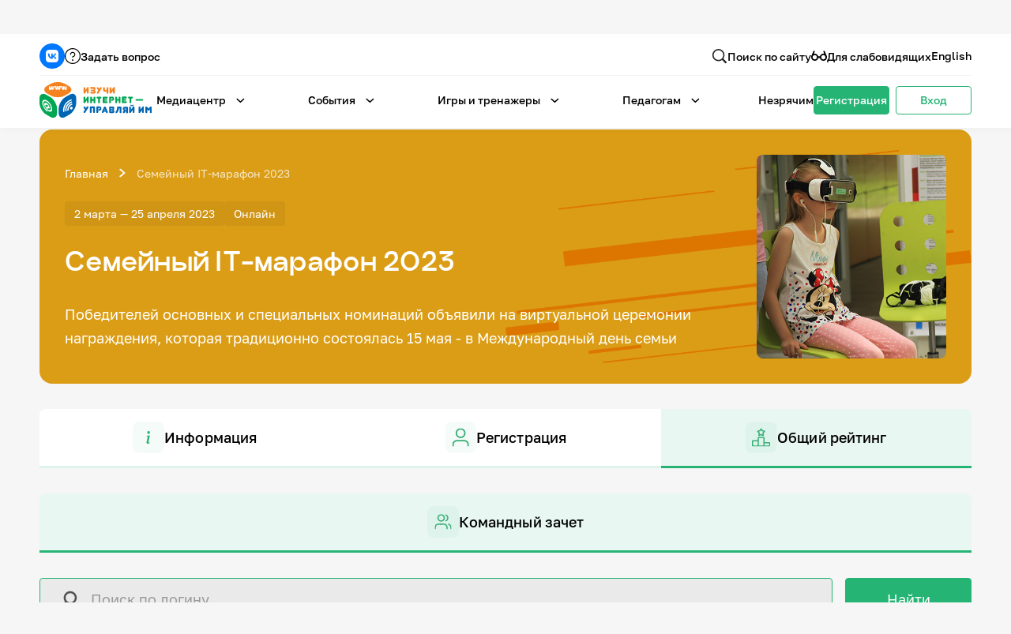

--- FILE ---
content_type: text/html; charset=UTF-8
request_url: https://igrainternet.ru/tournament/family-23/results/
body_size: 21979
content:
<!DOCTYPE html>
<html lang="ru">
<head>
        <title>Семейный IT-марафон 2023 — игра-интернет.рф</title>
    <meta content="Турнир проводится в двух категориях: «Индивидуальный зачет» и «Командный зачет». Лица старше 18 лет могут принять участие в онлайн-чемпионате только в качестве капитана команды." name="description">
    <meta content="Семейный IT-марафон 2023 — игра-интернет.рф" property="og:title">
    <meta content="Турнир проводится в двух категориях: «Индивидуальный зачет» и «Командный зачет». Лица старше 18 лет могут принять участие в онлайн-чемпионате только в качестве капитана команды." property="og:description">
    <meta content="/assets/images/og-img.jpg" property="og:image">
    <meta content="Семейный IT-марафон 2023 — игра-интернет.рф" property="twitter:title">
    <meta content="Турнир проводится в двух категориях: «Индивидуальный зачет» и «Командный зачет». Лица старше 18 лет могут принять участие в онлайн-чемпионате только в качестве капитана команды." property="twitter:description">
    <meta content="/assets/images/og-img.jpg" property="twitter:image">
        <meta property="og:type" content="website">
    <meta content="summary_large_image" name="twitter:card">
    <meta content="width=device-width, initial-scale=1" name="viewport">
        <script>if(!window.BX)window.BX={};if(!window.BX.message)window.BX.message=function(mess){if(typeof mess==='object'){for(let i in mess) {BX.message[i]=mess[i];} return true;}};</script>
<script>(window.BX||top.BX).message({"JS_CORE_LOADING":"Загрузка...","JS_CORE_NO_DATA":"- Нет данных -","JS_CORE_WINDOW_CLOSE":"Закрыть","JS_CORE_WINDOW_EXPAND":"Развернуть","JS_CORE_WINDOW_NARROW":"Свернуть в окно","JS_CORE_WINDOW_SAVE":"Сохранить","JS_CORE_WINDOW_CANCEL":"Отменить","JS_CORE_WINDOW_CONTINUE":"Продолжить","JS_CORE_H":"ч","JS_CORE_M":"м","JS_CORE_S":"с","JSADM_AI_HIDE_EXTRA":"Скрыть лишние","JSADM_AI_ALL_NOTIF":"Показать все","JSADM_AUTH_REQ":"Требуется авторизация!","JS_CORE_WINDOW_AUTH":"Войти","JS_CORE_IMAGE_FULL":"Полный размер"});</script>

<script src="/bitrix/js/main/core/core.min.js?1753869955230432"></script>

<script>BX.Runtime.registerExtension({"name":"main.core","namespace":"BX","loaded":true});</script>
<script>BX.setJSList(["\/bitrix\/js\/main\/core\/core_ajax.js","\/bitrix\/js\/main\/core\/core_promise.js","\/bitrix\/js\/main\/polyfill\/promise\/js\/promise.js","\/bitrix\/js\/main\/loadext\/loadext.js","\/bitrix\/js\/main\/loadext\/extension.js","\/bitrix\/js\/main\/polyfill\/promise\/js\/promise.js","\/bitrix\/js\/main\/polyfill\/find\/js\/find.js","\/bitrix\/js\/main\/polyfill\/includes\/js\/includes.js","\/bitrix\/js\/main\/polyfill\/matches\/js\/matches.js","\/bitrix\/js\/ui\/polyfill\/closest\/js\/closest.js","\/bitrix\/js\/main\/polyfill\/fill\/main.polyfill.fill.js","\/bitrix\/js\/main\/polyfill\/find\/js\/find.js","\/bitrix\/js\/main\/polyfill\/matches\/js\/matches.js","\/bitrix\/js\/main\/polyfill\/core\/dist\/polyfill.bundle.js","\/bitrix\/js\/main\/core\/core.js","\/bitrix\/js\/main\/polyfill\/intersectionobserver\/js\/intersectionobserver.js","\/bitrix\/js\/main\/lazyload\/dist\/lazyload.bundle.js","\/bitrix\/js\/main\/polyfill\/core\/dist\/polyfill.bundle.js","\/bitrix\/js\/main\/parambag\/dist\/parambag.bundle.js"]);
</script>
<script>BX.Runtime.registerExtension({"name":"ls","namespace":"window","loaded":true});</script>
<script>BX.Runtime.registerExtension({"name":"pull.protobuf","namespace":"BX","loaded":true});</script>
<script>BX.Runtime.registerExtension({"name":"rest.client","namespace":"window","loaded":true});</script>
<script>(window.BX||top.BX).message({"pull_server_enabled":"N","pull_config_timestamp":0,"shared_worker_allowed":"Y","pull_guest_mode":"N","pull_guest_user_id":0,"pull_worker_mtime":1753869663});(window.BX||top.BX).message({"PULL_OLD_REVISION":"Для продолжения корректной работы с сайтом необходимо перезагрузить страницу."});</script>
<script>BX.Runtime.registerExtension({"name":"pull.client","namespace":"BX","loaded":true});</script>
<script>BX.Runtime.registerExtension({"name":"pull","namespace":"window","loaded":true});</script>
<script>(window.BX||top.BX).message({"LANGUAGE_ID":"ru","FORMAT_DATE":"DD.MM.YYYY","FORMAT_DATETIME":"DD.MM.YYYY HH:MI:SS","COOKIE_PREFIX":"BITRIX_SM","SERVER_TZ_OFFSET":"10800","UTF_MODE":"Y","SITE_ID":"s1","SITE_DIR":"\/","USER_ID":"","SERVER_TIME":1769196529,"USER_TZ_OFFSET":0,"USER_TZ_AUTO":"Y","bitrix_sessid":"fad6420cdcc966aa6a78815aae6b8937"});</script>


<script  src="/bitrix/cache/js/s1/main/kernel_main/kernel_main_v1.js?1761812339148417"></script>
<script src="/bitrix/js/main/core/core_ls.min.js?17538698642683"></script>
<script src="/bitrix/js/pull/protobuf/protobuf.min.js?159716005176433"></script>
<script src="/bitrix/js/pull/protobuf/model.min.js?159716005114190"></script>
<script src="/bitrix/js/rest/client/rest.client.min.js?16110671329240"></script>
<script src="/bitrix/js/pull/client/pull.client.min.js?175386966349849"></script>
<script>BX.setJSList(["\/bitrix\/js\/main\/session.js","\/bitrix\/js\/main\/pageobject\/pageobject.js","\/bitrix\/js\/main\/core\/core_window.js","\/bitrix\/js\/main\/date\/main.date.js","\/bitrix\/js\/main\/core\/core_date.js","\/bitrix\/js\/main\/utils.js"]);</script>
<script>
bxSession.Expand('fad6420cdcc966aa6a78815aae6b8937.80d1092747b3669ef0df9f8744ad52ba313271d0d19464bab03bacb354ab47da');
</script>



<script>new Image().src='https://игра-интернет.рф/bitrix/spread.php?s=QklUUklYX1NNX0dVRVNUX0lEATEzODMyOTc0ATE4MDAzMDA1MjkBLwEBAQJCSVRSSVhfU01fTEFTVF9WSVNJVAEyMy4wMS4yMDI2IDIyOjI4OjQ5ATE4MDAzMDA1MjkBLwEBAQI%3D&k=4adf09dedf66134a3402889e236c7a88';
</script>


    <link rel="shortcut icon" type="image/x-icon" href="/favicon.ico"/>
    <link rel="shortcut icon" type="image/png" href="/favicon.png"/>
    <link rel="apple-touch-icon-precomposed" sizes="144x144" href="/assets/ico/apple-touch-icon-144x144.png"/>
    <link rel="apple-touch-icon-precomposed" sizes="114x114" href="/assets/ico/apple-touch-icon-114x114.png"/>
    <link rel="apple-touch-icon-precomposed" sizes="72x72" href="/assets/ico/apple-touch-icon-72x72.png"/>
    <link rel="apple-touch-icon-precomposed" href="/assets/ico/apple-touch-icon.png"/>
    <!--[if lt IE 9]>
    <script src="//html5shiv.googlecode.com/svn/trunk/html5.js"></script><![endif]-->
    <script>DEBUG = false</script>
    <link rel="stylesheet" type="text/css" href="/assets/bvi/dist/css/bvi.min.css">
    <link rel="stylesheet" type="text/css" href="/assets/css/components.css"/>
    <link rel="stylesheet" type="text/css" href="/assets/css/normalize.css"/>
    <link rel="stylesheet" type="text/css" href="/assets/css/gai-new.css?v=2026-01-23"/>
    <script type="text/javascript" src="/js/jquery-3.5.1.min.js"></script>
    <link rel="stylesheet" type="text/css" href="/assets/css/jquery-ui.min.css"/>
    <link rel="stylesheet" type="text/css" href="/assets/css/jquery-ui.theme.min.css"/>
    <link rel="stylesheet" type="text/css" href="/assets/css/jquery-ui.structure.min.css"/>
    <script type="text/javascript" src="/js/jquery-ui.min.js"></script>
    <link rel="stylesheet" type="text/css" href="/assets/css/jquery.fancybox.min.css"/>
    <link rel="stylesheet" type="text/css" href="/assets/css/tippy/light.css"/>
    <link rel="stylesheet" type="text/css" href="/assets/css/tippy/backdrop.css"/>
    <link rel="stylesheet" type="text/css" href="/assets/css/tippy/shift-away.css"/>
    <link rel="stylesheet" type="text/css" href="/assets/css/select2.min.css"/>
    <link rel="stylesheet" type="text/css" href="/assets/flip/flip.min.css" />
    <!--<script src="/bitrix/templates/main/js/jq-popup.js"></script>
		<script src="/bitrix/templates/main/js/jquery.cookie.js"></script>
		<script src="/js/utils.js"></script>-->
    <style>
    .event-info-nav::-webkit-scrollbar{width:4px}.event-info-nav::-webkit-scrollbar-track{background:#e9f7f1;border-radius:4px}.event-info-nav::-webkit-scrollbar-thumb{border-radius:4px;background:#25b474;transition:.2s cubic-bezier(.215,.61,.355,1)}.event-info-nav::-webkit-scrollbar-thumb:hover{background:#1e9f65}.event-info-nav::-webkit-scrollbar-thumb:active{background:#137247}body{-webkit-overflow-scrolling:none}a,input,select,textarea{-webkit-appearance:none;outline:0}.mod--cut{overflow:hidden;text-overflow:ellipsis}.fancybox__button--fullscreen,.fancybox__button--slideshow,.fancybox__button--thumbs,.fancybox__button--zoom,.w-webflow-badge{display:none !important}.fancybox__content{height:80vh !important;background-color:transparent !important;padding:0 !important}.fancybox__thumbs .carousel__slide .fancybox__thumb:after{border-width:2px !important;border-color:#fff !important}.mod--card-news-trunc,.mod--card-reviews-trunc{display:-webkit-box;-webkit-line-clamp:var(--line-clamp,3);-webkit-box-orient:vertical;word-break:var(--word-break,'none');overflow:hidden;hyphens:auto;text-align:var(--align,left);--is-single-line:1 -Clamp(0,calc(var(--line-clamp) - 1),var(--line-clamp));--delay:calc(-1s*(var(--is-single-line,1) - 1));animation:states 1s var(--delay) paused}
    .mod--disabled *,.mod--disabled *:hover{pointer-events:none !important}@media only screen and (max-width:477px){.card-reviews{width:calc(100%) !important;min-width:100% !important}}@media only screen and (min-width:478px) and (max-width:767px){.card-reviews{width:calc(50% - 18px) !important;min-width:calc(50% - 18px) !important}}@media only screen and (min-width:768px){.card-reviews{width:calc(33.33% - 18px) !important;min-width:calc(33.33% - 18px) !important}}
    .ui-state-default {background-color: #fff;transition: all 200ms cubic-bezier(.35, 0, 0, 1);}
    .ui-state-hover, .ui-state-focus {
    background-color: rgba(37, 180, 116, 0.05);
    transition: all 200ms cubic-bezier(.35, 0, 0, 1);
    }
    .ui-tabs-active {
      background-color: rgba(37, 180, 116, 0.1);
      transition: all 200ms cubic-bezier(.35, 0, 0, 1);
    }
        
    .mod--s-img-thumb-img{
      width: calc(25% - 12px) !important; 
      min-width: calc(25% - 12px) !important;
    }
    .mod--s-img-thumb-img.swiper-slide-thumb-active {
        opacity: 100% !important;
    }
    .tippy-content {
        display: flex !important;
        flex-direction: column !important;
        grid-column-gap: 8px !important;
        grid-row-gap: 8px !important;
        padding: 12px !important;
    }
    .tippy-box[data-theme~=light] {
        box-shadow: 1px 1px 10px 1px rgba(0,0,0,.03) !important;
    }
    .mod--list-add-scroll::-webkit-scrollbar, .select2-results__options::-webkit-scrollbar {
    width: 4px;
    cursor: pointer;
  }
  .mod--list-add-scroll::-webkit-scrollbar-track, .select2-results__options::-webkit-scrollbar-track {
    background: rgba(37,180,116,.05);
    border-radius: 4px;
    cursor: pointer;
  }
  .mod--list-add-scroll::-webkit-scrollbar-thumb, .select2-results__options::-webkit-scrollbar-thumb {
    border-width: 1px;
    border-style: solid;
    border-radius: 4px;
    background: rgba(37,180,116,.8);
    border-color: rgba(37,180,116,.05);
    transition: all .2s cubic-bezier(.35,0,0,1);
    cursor: grab;
    cursor: -moz-grab;
    cursor: -webkit-grab;
  }
  .mod--list-add-scroll::-webkit-scrollbar-thumb:hover, .select2-results__options::-webkit-scrollbar-thumb:hover {
    background: rgba(37,180,116,.9);
    cursor: grab;
    cursor: -moz-grab;
    cursor: -webkit-grab;
  }
  .mod--list-add-scroll::-webkit-scrollbar-thumb:active, .select2-results__options::-webkit-scrollbar-thumb:active {
    background: rgba(37,180,116,1);
    cursor: grabbing;
    cursor: -moz-grabbing;
    cursor: -webkit-grabbing;
  }
  
  /* Select2 */
  .select2-container {
  	width: 100% !important;
  }
  .select2-selection--single {
      border: 1px solid var(--transparent) !important;
      background-color: var(--black-5) !important;
      color: var(--black) !important;
      cursor: pointer !important;
      border-radius: 4px !important;
      align-items: center !important;
      margin-bottom: 0 !important;
      padding: 8px 12px !important;
      line-height: 100% !important;
      transition: all .2s cubic-bezier(.35,0,0,1) !important;
      display: flex !important;
      justify-content: space-between !important;
      min-height: 42px !important;
      width: 100% !important;
  }
  
  .select2-selection--single:hover {
  	background-color: var(--black-10) !important;
  }
  
  .select2-selection--single:active, .select2-selection--single:focus {
  	border-color: var(--green) !important;
  }
  
  .select2-selection__rendered {
    margin: 0px !important;
    padding: 0px !important;
    color: var(--black) !important;
    font-size: 14px !important;
    font-weight: 500 !important;
    line-height: 100% !important;
  }
  
  .select2-search__field {
  	font-size: 16px !important;
    font-weight: 500 !important;
    color: var(--black) !important;
  }
  
  .select2-container--open {
  	max-width: 420px !important;
  }
  
  .select2-container--open .select2-dropdown--below, .select2-container--default .select2-search--dropdown .select2-search__field {
      border: 1px solid var(--black-5) !important;
      border-radius: 4px !important;
      outline-style: none !important;
  }
  
  .select2-selection__arrow {
    display: flex !important;
    position: relative !important;
    width: 12px !important;
    height: 12px !important;
    min-height: 12px !important;
    min-width: 12px !important;
    justify-content: center !important;
    align-items: center !important;
    background-image: url('/assets/images/i-arrow-gr-down.svg') !important;
    background-position: 50% 50% !important;
    background-size: contain !important;
    background-repeat: no-repeat !important;
    top: auto !important;
    transform: translateY(0%) !important;
    right: auto !important;
  }
  
  .select2-results__option {
  	transition-property: all !important;
    transition-duration: 200ms !important;
    transition-timing-function: cubic-bezier(.35,0,0,1) !important;
    font-size: 14px !important;
    font-weight: 500 !important;
  }
  
  .select2-results__option--selected { 
  	background-color: var(--green-10) !important;
  }
  
  .select2-results__option--highlighted {
  	background-color: var(--green-5) !important;
  }

  .select2-container--default
      .select2-selection--single
      .select2-selection__arrow
      b {
      display: none;
  }

  .select2-results__options li,
    .select2-selection__rendered {
      font-weight: normal;
      font-size: 16px;
      line-height: 170% !important;
      color: #202020 !important;
    }
    .w-tab-content{
        overflow: visible !important;      
    }
    .lk-pupils-list.mod--list-add-scroll {
        overflow-y: auto !important;
        overflow-x: hidden !important;
    }
    .lk-tasks-el-content .label-status.mod--cut {
        max-width: 240px !important;
        justify-content: flex-start !important;
    }
        
    .lk-tasks-el-content .label-status.mod--cut .text-xs-bold.mod--label-status {
        text-overflow: ellipsis !important;
        overflow: hidden !important;
    }
    .list-add-col .f-input {
        background-position: 12px !important;
        padding: 8px 12px 8px 44px !important;
        min-height: 42px !important;
        max-height: 42px !important;
        width: 100% !important;
    }
    .ui-datepicker {
        width: 20em !important;
        padding: 8px !important;
        border: 1px solid var(--black-5) !important;
    }
    .ui-corner-all, .ui-corner-bottom, .ui-corner-right, .ui-corner-br {
        border-bottom-right-radius: 4px !important;
        border-bottom-left-radius: 4px !important;
        border-top-right-radius: 4px !important;
        border-top-left-radius: 4px !important;
    } 
    .ui-widget-content {
        border: 1px solid var(--transparent) !important;
        color: #000000 !important;
        font-family: Golos, sans-serif !important;
        font-size: 14px !important;
        box-shadow: 1px 1px 10px 1px rgba(0, 0, 0, .03) !important;
    }
    .ui-widget-header {
        width: 100% !important;
        padding: 0 !important;
        border: 0px solid var(--transparent) !important;
        background: var(--transparent) !important;
        color: var(--black) !important;
        font-weight: 500 !important;
        display: flex !important;
        flex-direction: row !important;
        justify-content: space-between !important;
        align-items: center !important;
        grid-column-gap: 4px !important;
        grid-row-gap: 4px !important;
    }
    .ui-datepicker-month, .ui-datepicker-year {
        border: 1px solid var(--transparent) !important;
        background-color: var(--black-5) !important;
        color: var(--black) !important;
        cursor: pointer !important;
        border-radius: 4px !important;
        align-items: center !important;
        margin-bottom: 0 !important;
        padding: 4px 12px !important;
        line-height: 100% !important;
        transition: all .2s cubic-bezier(.35,0,0,1) !important;
        display: flex !important;
        justify-content: space-between !important;
        min-height: 32px !important;
        min-width: 80px !important;
        width: 100% !important;
        background-image: url(/assets/images/i-arrow-gr-down.svg) !important;
        background-position: calc(100% - 12px) 50% !important;
        background-size: 12px 12px !important;
        background-repeat: no-repeat !important;
    }
        .ui-datepicker-title {
            width: 100% !important;
            margin: 0 !important;
            line-height: 100% !important;
            text-align: center;
            display: flex !important;
            flex-direction: row !important;
            justify-content: center !important;
            grid-column-gap: 4px !important;
            grid-row-gap: 4px !important;
        }
        .ui-datepicker-prev, .ui-datepicker-next {
            position: relative !important;
            top: auto !important;
            left: auto !important;
            right: auto !important;
            width: 32px !important;
            height: 32px !important;
            min-width: 32px !important;
            min-height: 32px !important;
            display: flex !important;
            flex-direction: row !important;
            justify-content: center !important;
            align-items: center !important;
            border: 1px solid var(--transparent) !important;
            background-color: var(--black-5) !important;
            color: var(--black) !important;
            transition: all .2s cubic-bezier(.35,0,0,1) !important;
            cursor: pointer !important;
            background-position: 50% 50% !important;
            background-size: 12px 12px !important;
            background-repeat: no-repeat !important;
        }
        .ui-datepicker-prev {
            background-image: url(/assets/images/i-arrow-gr-left.svg) !important;
        }
        .ui-datepicker-next {
            background-image: url(/assets/images/i-arrow-gr-right.svg) !important;
        }
        .ui-datepicker th, .ui-priority-primary, .ui-widget-content .ui-priority-primary, .ui-widget-header .ui-priority-primary {
            font-weight: 500 !important;
        }
        .ui-state-default, .ui-widget-content .ui-state-default, .ui-widget-header .ui-state-default, .ui-button, html .ui-button.ui-state-disabled:hover, html .ui-button.ui-state-disabled:active {
            border: 1px solid var(--transparent) !important;
            background-color: var(--black-5) !important;
            color: var(--black) !important;
            cursor: pointer !important;
            border-radius: 4px !important;
            transition: all .2s cubic-bezier(.35,0,0,1) !important;
        }
        .ui-timepicker-div .ui_tpicker_time .ui_tpicker_time_input {
            border-bottom: solid 1px var(--black-5) !important;
            width: 100% !important;
        }
        .ui-datepicker-buttonpane {
            border: 0px solid var(--transparent) !important;
            display: flex !important;
            flex-direction: row !important;
            justify-content: center !important;
            grid-column-gap: 8px !important;
            grid-row-gap: 8px !important;
            margin: 0 !important;
            padding: 0 !important;
            width: 100% !important;
        }
        .ui-datepicker-current, .ui-datepicker-close  {
            width: 100% !important;
            margin: 0 !important;
            color: var(--black) !important;
            cursor: pointer !important;
            border-radius: 4px !important;
            padding: 4px 12px !important;
            min-height: 32px !important;
            
        }
    .ui-datepicker-month:hover, .ui-datepicker-year:hover, .ui-datepicker-prev:hover, .ui-datepicker-next:hover, .ui-state-default:hover {
      background-color: var(--black-10) !important;
    }

    .ui-datepicker-month:active, .ui-datepicker-month:focus, .ui-datepicker-year:active, .ui-datepicker-year:focus, .ui-datepicker-prev:active, .ui-datepicker-prev:focus, .ui-datepicker-next:active, .ui-datepicker-next:focus, .ui-state-default:active, .ui-state-default:focus {
      border-color: var(--green) !important;
    }
    /* tick.js */
    @media screen and (max-width:766px){.tick-flip,.tick-text-inline{font-size:24px}.tick-flip{border-radius:4px !important}}@media screen and (min-width:767px){.tick-flip,.tick-text-inline{font-size:40px}.tick-flip{border-radius:8px !important}}.tick-flip-panel{color:#000 !important;background-color:#fff !important}.tick-flip{max-width:100% !important;min-width:1.125em !important;margin:0 !important}.tick-text-inline{display:inline-block;text-align:center;min-width:1em;color:#000 !important}.tick-text-inline+.tick-text-inline{margin-left:-.325em}.tick-flip-panel-text-wrapper{line-height:1.45 !important}
    </style>
    </head>
<body class="body">
<!-- Skip to main content link for screen readers -->
<a href="#main-content" class="skip-to-main-content" aria-label="Перейти к основному содержанию">Перейти к основному содержанию</a>
<style>
.skip-to-main-content {
    position: absolute;
    left: -9999px;
    top: auto;
    width: 1px;
    height: 1px;
    overflow: hidden;
    z-index: 99999;
}
.skip-to-main-content:focus {
    position: fixed;
    top: 10px;
    left: 10px;
    width: auto;
    height: auto;
    padding: 12px 20px;
    background-color: var(--green, #25b474);
    color: #fff;
    font-size: 16px;
    font-weight: 600;
    text-decoration: none;
    border-radius: 4px;
    box-shadow: 0 2px 8px rgba(0,0,0,0.2);
    outline: 2px solid #fff;
}
</style>
<header id="header" class="screen mod--nav" tabindex="0">
        <nav class="header-mob">
        <div class="header-mob-content">
            <div class="header-nav-links mod--mob">
                <div class="form mod--search-header w-form">
    <form 
      id="wf-form-search" 
      name="wf-form-search" 
      data-name="Форма поиска по сайту" 
      method="get" 
      class="form-" 
      aria-label="Форма поиска по сайту" 
      action="/search/"
    >
        <div class="f-search mod--search-header">
            			<input type="text" class="f-input mod--search mod--search-header w-input" autocomplete="off" maxlength="256" name="q" data-name="q" placeholder="Введите запрос" required="" tabindex="0">
			            <input type="submit" value="Поиск" data-wait="Подождите..." class="btn mod--search-header w-button" aria-label="Найти">
        </div>
    </form>
    <div class="form-status w-form-done"></div>
    <div class="form-status w-form-fail"></div>
</div>                <div class="header-drop">
                    <h2 class="text-sm-bold mod--header-link mod--title">Медиацентр</h2>
                    <div class="drop-toggle-content">
                        <a href="/about/" class="text-sm-bold mod--header-link">О&nbsp;проекте</a>
                        <figure class="header-sep"></figure>
                        <a href="/news/" class="text-sm-bold mod--header-link">Новости</a>
                        <figure class="header-sep"></figure>
                        <a href="/photo-gallery/" class="text-sm-bold mod--header-link">Фотогалерея</a>
                        <figure class="header-sep"></figure>
                        <a href="/video-gallery/" class="text-sm-bold mod--header-link">Видео</a>
                        <figure class="header-sep"></figure>
                        <a href="/infographics/" class="text-sm-bold mod--header-link">Инфографики</a>
                        <figure class="header-sep"></figure>
                        <a href="/presentations/" class="text-sm-bold mod--header-link">Презентации</a>
                        <figure class="header-sep"></figure>
                        <a href="/comics/" class="text-sm-bold mod--header-link">Комиксы</a>
                        <figure class="header-sep"></figure>
                        <a href="/records/" class="text-sm-bold mod--header-link">Итоги событий</a>
                        <figure class="header-sep"></figure>
                        <a href="/personal/" class="text-sm-bold mod--header-link">Личный кабинет</a>
                        <figure class="header-sep"></figure>
                        <a href="/en/" class="text-sm-bold mod--header-link">English</a>
                    </div>
                </div>
                                <div class="header-drop">
                    <h2 class="text-sm-bold mod--header-link mod--title">События</h2>
                    <div class="drop-toggle" role="menu" aria-hidden="true">
    <img src="/assets/images/i-triangle.svg" loading="lazy" alt="" class="drop-triangle">
    <div class="drop-toggle-content ">
        <a href="/records/" class="text-sm-bold mod--header-link" role="menuitem">Итоги событий</a>
                    </div>
</div>                </div>
                <div class="header-drop">
                    <h2 class="text-sm-bold mod--header-link mod--title">Игры и&nbsp;тренажеры</h2>
                    <div class="drop-toggle-content">
                        <a href="/game-list/" class="text-sm-bold mod--header-link">Игра «Знания»</a>
                        <figure class="header-sep"></figure>
                        <a href="/tests/" class="text-sm-bold mod--header-link">Знания в&nbsp;тестах</a>
                        <figure class="header-sep"></figure>
                        <a href="/vic2/" class="text-sm-bold mod--header-link">Викторина</a>
                        <figure class="header-sep"></figure>
                        <!-- <a href="/app/" class="text-sm-bold mod--header-link">Приложение</a>
                        <figure class="header-sep"></figure> -->
                        <a href="/games/glossary/" class="text-sm-bold mod--header-link">Словарь</a>
                        <figure class="header-sep"></figure>
                        <a href="/board-game/" class="text-sm-bold mod--header-link">Настолка</a>
                        <figure class="header-sep"></figure>
                        <a href="/memos/" class="text-sm-bold mod--header-link">Памятки</a>
                    </div>
                </div>
                <div class="header-drop">
                    <h2 class="text-sm-bold mod--header-link mod--title">Педагогам</h2>
                    <div class="drop-toggle-content">
                        <a href="https://xn----jtbafebb4bb3aued0d.xn--p1ai/" class="text-sm-bold mod--header-link">Школа наставников</a>
                        <figure class="header-sep"></figure>
                        <a href="/personal/it-lessons/info/" class="text-sm-bold mod--header-link">IT-урок</a>
                        <figure class="header-sep"></figure>
                        <a href="/methodology/" class="text-sm-bold mod--header-link">Методика</a> 
                        <figure class="header-sep"></figure>
                        <a href="/code-secrets/" class="text-sm-bold mod--header-link">Секреты кода</a>
                    </div>
                </div>
                <div class="drop-toggle-content mod--nomargin">
                    <a href="/game-blind/" class="text-sm-bold mod--header-link">Незрячим</a>
                    <figure class="header-sep"></figure>
                    <a href="/en/" class="text-sm-bold mod--header-link">English</a>
                </div>
                <div class="header-lk mod--mob">
                                        <a href="/register/" class="btn">
                        <div class="text-sm-bold mod--btn mod--header-mob">Регистрация</div>
                    </a>
                    <a href="/auth/" class="btn mod--secondary">
                        <div class="text-sm-bold mod--btn mod--secondary mod--header-mob">Вход</div>
                    </a>
                                    </div>
                <div class="header-top-links mod--sm">
                    <a href="https://vk.com/izuchi.internet" target="_blank" class="social-link mod--vk">
                        <img src="/assets/images/i-vk-new.svg" loading="lazy" alt="Группа VK" class="social-link-img">
                    </a>
                    <!-- <a href="https://t.me/igrainternet" target="_blank" class="social-link mod--tg">
                        <img src="/assets/images/i-soc-tg.svg" loading="lazy" alt="Telegram" class="social-link-img">
                    </a> -->
                    <a id="b-ask-l-mob" href="#" class="header-top-link">
                        <img src="/assets/images/i-question.svg" loading="lazy" alt="" aria-hidden="true" class="header-top-link-img">
                        <span class="text-sm-bold">Задать вопрос</span>
                    </a>
                </div>
            </div>
        </div>
    </nav>
    <div class="content mod--header-top">
        <div class="header-top-links mod--sm">
            <a href="https://vk.com/izuchi.internet" target="_blank" class="social-link mod--vk">
                <img src="/assets/images/i-vk-new.svg" loading="lazy" alt="Группа VK" class="social-link-img">
            </a>
            <!-- <a href="https://t.me/igrainternet" target="_blank" class="social-link mod--tg">
                <img src="/assets/images/i-soc-tg.svg" loading="lazy" alt="Telegram" class="social-link-img">
            </a> -->
            <a id="b-ask-l" href="#" class="header-top-link">
                <img src="/assets/images/i-question.svg" loading="lazy" alt="" aria-hidden="true" class="header-top-link-img">
                <span class="text-sm-bold">Задать вопрос</span>
            </a>
        </div>
        <div class="form mod--search-header w-form">
    <form 
      id="wf-form-search" 
      name="wf-form-search" 
      data-name="Форма поиска по сайту" 
      method="get" 
      class="form-" 
      aria-label="Форма поиска по сайту" 
      action="/search/"
    >
        <div class="f-search mod--search-header">
            			<input type="text" class="f-input mod--search mod--search-header w-input" autocomplete="off" maxlength="256" name="q" data-name="q" placeholder="Введите запрос" required="" tabindex="0">
			            <input type="submit" value="Поиск" data-wait="Подождите..." class="btn mod--search-header w-button" aria-label="Найти">
        </div>
    </form>
    <div class="form-status w-form-done"></div>
    <div class="form-status w-form-fail"></div>
</div>        <div class="header-top-links">
            <a href="#" class="header-top-link mod--search">
                <div data-is-ix2-target="1" class="header-top-link-img" data-animation-type="lottie" data-src="/assets/documents/i-search.json" data-loop="0" data-direction="1" data-autoplay="0" data-renderer="svg" data-default-duration="1" data-duration="0"></div>
                <div class="text-sm-bold">Поиск&nbsp;по&nbsp;сайту</div>
            </a>
            <a href="#" class="bvi-open header-top-link">
                <img src="/assets/images/i-sunglases.svg" loading="lazy" alt="" aria-hidden="true" class="header-top-link-img">
                <span class="text-sm-bold">Для&nbsp;слабовидящих</span>
            </a>
            <a href="/en/" class="text-sm-bold mod--header-top-link">English</a>
        </div>
    </div>
    <nav class="content mod--nav">
        <a href="/" class="header-logo w-nav-brand">
            <img src="/assets/images/logo-ru-hor-sm.svg" loading="lazy" alt="Логотип игра-интернет.рф" class="header-logo-img">
        </a>
        <div class="header-nav-links">
            <div class="header-drop">
                <button class="text-sm-bold mod--header-link" aria-haspopup="true" aria-expanded="false">Медиацентр</button>
                <img src="/assets/images/i-arrow-b-down.svg" loading="lazy" alt="" aria-hidden="true" class="header-toggle-img bvi-img">
                <div class="drop-toggle" role="menu" aria-hidden="true">
                    <img src="/assets/images/i-triangle.svg" loading="lazy" alt="" aria-hidden="true" class="drop-triangle bvi-img">
                    <div class="drop-toggle-content">
                        <a href="/about/" class="text-sm-bold mod--header-link" role="menuitem">О&nbsp;проекте</a>
                        <figure class="header-sep"></figure>
                        <a href="/news/" class="text-sm-bold mod--header-link" role="menuitem">Новости</a>
                        <figure class="header-sep"></figure>
                        <a href="/photo-gallery/" class="text-sm-bold mod--header-link" role="menuitem">Фотогалерея</a>
                        <figure class="header-sep"></figure>
                        <a href="/video-gallery/" class="text-sm-bold mod--header-link" role="menuitem">Видео</a>
                        <figure class="header-sep"></figure>
                        <a href="/infographics/" class="text-sm-bold mod--header-link" role="menuitem">Инфографики</a>
                        <figure class="header-sep"></figure>
                        <a href="/presentations/" class="text-sm-bold mod--header-link" role="menuitem">Презентации</a>
                        <figure class="header-sep"></figure>
                        <a href="/comics/" class="text-sm-bold mod--header-link" role="menuitem">Комиксы</a>
                        <figure class="header-sep"></figure>
                        <a href="/records/" class="text-sm-bold mod--header-link" role="menuitem">Итоги событий</a>
                    </div>
                </div>
            </div>
                        <div class="header-drop">
                <button class="text-sm-bold mod--header-link" aria-haspopup="true" aria-expanded="false">События</button>
                <img src="/assets/images/i-arrow-b-down.svg" loading="lazy" alt="" aria-hidden="true" class="header-toggle-img">
                <div class="drop-toggle" role="menu" aria-hidden="true">
    <img src="/assets/images/i-triangle.svg" loading="lazy" alt="" class="drop-triangle">
    <div class="drop-toggle-content ">
        <a href="/records/" class="text-sm-bold mod--header-link" role="menuitem">Итоги событий</a>
                    </div>
</div>            </div>
            <div class="header-drop">
                <button class="text-sm-bold mod--header-link" aria-haspopup="true" aria-expanded="false">Игры и&nbsp;тренажеры</button>
                <img src="/assets/images/i-arrow-b-down.svg" loading="lazy" alt="" aria-hidden="true" class="header-toggle-img">
                <div class="drop-toggle" role="menu" aria-hidden="true">
                    <img src="/assets/images/i-triangle.svg" loading="lazy" alt="" aria-hidden="true" class="drop-triangle">
                    <div class="drop-toggle-content">
                        <a href="/game-list/" class="text-sm-bold mod--header-link" role="menuitem">Игра «Знания»</a>
                        <figure class="header-sep"></figure>
                        <a href="/tests/" class="text-sm-bold mod--header-link" role="menuitem">Знания в&nbsp;тестах</a>
                        <figure class="header-sep"></figure>
                        <a href="/vic2/" class="text-sm-bold mod--header-link" role="menuitem">Викторина</a>
                        <figure class="header-sep"></figure>
<!--
                        <a href="/app/" class="text-sm-bold mod--header-link" role="menuitem">Приложение</a>
                        <figure class="header-sep"></figure>
-->
                        <a href="/games/glossary/" class="text-sm-bold mod--header-link" role="menuitem">Словарь</a>
                        <figure class="header-sep"></figure>
                        <a href="/board-game/" class="text-sm-bold mod--header-link" role="menuitem">Настолка</a>
                        <figure class="header-sep"></figure>
                        <a href="/memos/" class="text-sm-bold mod--header-link" role="menuitem">Памятки</a>
                    </div>
                </div>
            </div>
            <div class="header-drop">
                <button class="text-sm-bold mod--header-link" aria-haspopup="true" aria-expanded="false">Педагогам</button>
                <img src="/assets/images/i-arrow-b-down.svg" loading="lazy" alt="" aria-hidden="true" class="header-toggle-img">
                <div class="drop-toggle" style="min-width:200px;" role="menu" aria-hidden="true">
                    <img src="/assets/images/i-triangle.svg" loading="lazy" alt="" aria-hidden="true" class="drop-triangle">
                    <div class="drop-toggle-content">
                        <a href="https://xn----jtbafebb4bb3aued0d.xn--p1ai/" class="text-sm-bold mod--header-link" role="menuitem">Школа наставников</a>
                        <figure class="header-sep"></figure>
                        <a href="/it-lessons/info/" class="text-sm-bold mod--header-link" role="menuitem">IT-урок</a>
                        <figure class="header-sep"></figure>
                        <a href="/methodology/" class="text-sm-bold mod--header-link" role="menuitem">Методика</a> 
                        <figure class="header-sep"></figure>
                        <a href="/code-secrets/" class="text-sm-bold mod--header-link">Секреты кода</a>
                    </div>
                </div>
            </div>
            <a href="/game-blind/" class="text-sm-bold mod--header-link">Незрячим</a>
        </div>
        <div class="header-right">
            <div class="header-lk">
                                <a href="/register/" class="btn">
                    <div class="text-sm-bold mod--btn mod--header-mob">Регистрация</div>
                </a>
                <a href="/auth/" class="btn mod--secondary">
                    <div class="text-sm-bold mod--btn mod--secondary mod--header-mob">Вход</div>
                </a>
                            </div>
            <div class="header-burger">
                <div scroll="both" class="nav-burger">
                    <div data-is-ix2-target="1" class="nav-burger-lottie" data-w-id="7ee03fcf-31e9-91c7-9f4d-a8ec2a4a68b8" data-animation-type="lottie" data-src="/assets/documents/burger.json" data-loop="0" data-direction="1" data-autoplay="0" data-renderer="svg" data-default-duration="0.46" data-duration="0"></div>
                </div>
            </div>
        </div>
    </nav>
    </header>
<main id="main-content" role="main"><section class="screen mod--first">
    <div class="content">
        <div class="page-banner mod--img">
            <div class="page-banner-content">
                <nav class="bd-banner">
                    <a href="/" class="text-sm mod--bd-banner-link">Главная</a>
                    <img src="/assets/images/i-arrow-w-right.svg" loading="lazy" alt="Перейти" class="bd-banner-img">
                    <div class="text-sm mod--bd-banner mod--cut">Семейный IT-марафон 2023</div>
                </nav>
                                <div class="page-header-tags">
                                        <p class="text-sm mod--page-header">2 марта — 25 апреля 2023</p>
                                                            <p class="text-sm mod--page-header">Онлайн</p>
                                    </div>
                                <h1 class="text-h1 mod--page-banner">Семейный IT-марафон 2023</h1>
                                <p class="text-lg mod--page-banner">Победителей основных и специальных номинаций объявили на виртуальной церемонии награждения, которая традиционно состоялась 15 мая - в Международный день семьи</p>
                            </div>
                        <img src="/upload/iblock/714/8reukhd231mnax5bdo9en7hktjhrwc3m.jpg" loading="lazy" alt="Семейный IT-марафон 2023" class="page-banner-img">
                    </div>
    </div>
</section>
<section class="screen">
    <div class="content">
        <nav class="tabs-menu">
                        <a href="/tournament/family-23/" class="tabs-menu-link w-inline-block">
                <img loading="lazy" src="/assets/images/i-info-40.svg" alt="" aria-hidden="true" class="tabs-menu-img">
                <h2 class="text-h4 mod--tabs-menu-link">Информация</h2>
            </a>
                                    <a href="/tournament/family-23/reg/" class="tabs-menu-link w-inline-block">
                <img loading="lazy" src="/assets/images/i-champ-reg.svg" alt="" aria-hidden="true" class="tabs-menu-img">
                <h2 class="text-h4 mod--tabs-menu-link">Регистрация</h2>
            </a>
                                    <a href="/tournament/family-23/results/" class="tabs-menu-link w-inline-block">
                <img loading="lazy" src="/assets/images/i-champ-res.svg" alt="" aria-hidden="true" class="tabs-menu-img">
                <h2 class="text-h4 mod--tabs-menu-link">Общий рейтинг</h2>
            </a>
                                </nav>
        <div data-current="teams" data-easing="linear" data-duration-in="0" data-duration-out="0" class="tabs w-tabs">
            <div class="tabs-menu mod--records w-tab-menu">
                                                <a data-w-tab="teams" class="tabs-menu-link team w-inline-block w-tab-link w--current">
                    <img loading="lazy" src="/assets/images/i-ta-1.svg" alt="" aria-hidden="true" class="tabs-menu-img">
                    <h3 class="text-h4 mod--tabs-menu-link">Командный зачет</h3>
                </a>
                            </div>
            <div class="tabs-content w-tab-content">
                                                <div data-w-tab="teams" class="tabs-content-wrapper w-tab-pane w--tab-active">
                    <div class="e-records">
                                                    <div class="form w-form">
                                <form id="wf-form-search" name="wf-form-search" data-name="search" method="POST" action="?tab=team" class="form-">
                                    <div class="f-search">
                                        <input type="text" class="f-input mod--search w-input" maxlength="256" name="search" data-name="Поиск по логину" placeholder="Поиск по логину" id="search-team" required="">
                                        <input type="submit" value="Найти" data-wait="Подождите..." class="btn mod--form w-button">
                                    </div>
                                </form>
                            </div>
                                                        <table class="e-records-table">
                                <thead>
                                    <tr class="e-records-row mod--4">
                                        <th class="e-records-cell mod--centered">
                                            <img loading="lazy" src="/assets/images/i-records-place.svg" alt="" class="btn-img mod--e-records-cell">
                                            <h4 class="text-md-bold mod--e-records-t">Место</h4>
                                        </th>
                                        <th class="e-records-cell">
                                            <img loading="lazy" src="/assets/images/i-records-team.svg" alt="" class="btn-img mod--e-records-cell">
                                            <h4 class="text-md-bold mod--e-records-t">Команда</h4>
                                        </th>
                                        <th class="e-records-cell">
                                            <img loading="lazy" src="/assets/images/i-records-login.svg" alt="" class="btn-img mod--e-records-cell">
                                            <h4 class="text-md-bold mod--e-records-t">Капитан</h4>
                                        </th>
                                        <th class="e-records-cell">
                                            <img loading="lazy" src="/assets/images/i-records-time.svg" alt="" class="btn-img mod--e-records-cell">
                                            <h4 class="text-md-bold mod--e-records-t">Баллы&nbsp;|&nbsp;Время</h4>
                                        </th>
                                    </tr>
                                </thead>
                                <tbody>
                                                                    <tr class="e-records-row mod--4">
                                        <th class="e-records-cell mod--centered mod--1">
                                            <span class="text-md-bold mod--e-records-t mod--1">1</span>
                                        </th>
                                        <th class="e-records-cell mod--1">
                                            <span class="text-md mod--e-records-t mod--cut mod--1">Счастливые</span>
                                        </th>
                                        <th class="e-records-cell mod--1">
                                            <span class="text-md mod--e-records-t mod--cut mod--1">mary.tronina2015</span>
                                        </th>
                                        <th class="e-records-cell mod--1">
                                            <span class="text-md mod--e-records-t mod--1">
                                            
                                                                                        5953.33<span aria-label="Дополнительные баллы">&nbsp;+&nbsp;8390</span>                                            
                                                                                        &nbsp;|&nbsp;<span aria-label="Время">00:36:35</span>

                                                                                        </span>
                                        </th>
                                    </tr>
                                                                        <tr class="e-records-row mod--4">
                                        <th class="e-records-cell mod--centered mod--2">
                                            <span class="text-md-bold mod--e-records-t mod--2">2</span>
                                        </th>
                                        <th class="e-records-cell mod--2">
                                            <span class="text-md mod--e-records-t mod--cut mod--2">Новомихайловские пионеры</span>
                                        </th>
                                        <th class="e-records-cell mod--2">
                                            <span class="text-md mod--e-records-t mod--cut mod--2">My201980</span>
                                        </th>
                                        <th class="e-records-cell mod--2">
                                            <span class="text-md mod--e-records-t mod--2">
                                            
                                                                                        6000<span aria-label="Дополнительные баллы">&nbsp;+&nbsp;7870</span>                                            
                                                                                        &nbsp;|&nbsp;<span aria-label="Время">00:20:44</span>

                                                                                        </span>
                                        </th>
                                    </tr>
                                                                        <tr class="e-records-row mod--4">
                                        <th class="e-records-cell mod--centered mod--3">
                                            <span class="text-md-bold mod--e-records-t mod--3">3</span>
                                        </th>
                                        <th class="e-records-cell mod--3">
                                            <span class="text-md mod--e-records-t mod--cut mod--3">Интернет-семья</span>
                                        </th>
                                        <th class="e-records-cell mod--3">
                                            <span class="text-md mod--e-records-t mod--cut mod--3">KKA2017</span>
                                        </th>
                                        <th class="e-records-cell mod--3">
                                            <span class="text-md mod--e-records-t mod--3">
                                            
                                                                                        6000<span aria-label="Дополнительные баллы">&nbsp;+&nbsp;7269</span>                                            
                                                                                        &nbsp;|&nbsp;<span aria-label="Время">00:16:27</span>

                                                                                        </span>
                                        </th>
                                    </tr>
                                                                        <tr class="e-records-row mod--4">
                                        <th class="e-records-cell mod--centered mod--4">
                                            <span class="text-md-bold mod--e-records-t mod--4">4</span>
                                        </th>
                                        <th class="e-records-cell mod--4">
                                            <span class="text-md mod--e-records-t mod--cut mod--4">Безопасный Рунет 2023</span>
                                        </th>
                                        <th class="e-records-cell mod--4">
                                            <span class="text-md mod--e-records-t mod--cut mod--4">Anatoly110585</span>
                                        </th>
                                        <th class="e-records-cell mod--4">
                                            <span class="text-md mod--e-records-t mod--4">
                                            
                                                                                        6000<span aria-label="Дополнительные баллы">&nbsp;+&nbsp;6817</span>                                            
                                                                                        &nbsp;|&nbsp;<span aria-label="Время">00:17:46</span>

                                                                                        </span>
                                        </th>
                                    </tr>
                                                                        <tr class="e-records-row mod--4">
                                        <th class="e-records-cell mod--centered mod--5">
                                            <span class="text-md-bold mod--e-records-t mod--5">5</span>
                                        </th>
                                        <th class="e-records-cell mod--5">
                                            <span class="text-md mod--e-records-t mod--cut mod--5">Семья на первом месте</span>
                                        </th>
                                        <th class="e-records-cell mod--5">
                                            <span class="text-md mod--e-records-t mod--cut mod--5">sidsima</span>
                                        </th>
                                        <th class="e-records-cell mod--5">
                                            <span class="text-md mod--e-records-t mod--5">
                                            
                                                                                        3495<span aria-label="Дополнительные баллы">&nbsp;+&nbsp;7829</span>                                            
                                                                                        &nbsp;|&nbsp;<span aria-label="Время">00:42:44</span>

                                                                                        </span>
                                        </th>
                                    </tr>
                                                                        <tr class="e-records-row mod--4">
                                        <th class="e-records-cell mod--centered mod--6">
                                            <span class="text-md-bold mod--e-records-t mod--6">6</span>
                                        </th>
                                        <th class="e-records-cell mod--6">
                                            <span class="text-md mod--e-records-t mod--cut mod--6">IT-семья</span>
                                        </th>
                                        <th class="e-records-cell mod--6">
                                            <span class="text-md mod--e-records-t mod--cut mod--6">gal-ramazan</span>
                                        </th>
                                        <th class="e-records-cell mod--6">
                                            <span class="text-md mod--e-records-t mod--6">
                                            
                                                                                        5973.33<span aria-label="Дополнительные баллы">&nbsp;+&nbsp;4639</span>                                            
                                                                                        &nbsp;|&nbsp;<span aria-label="Время">00:34:33</span>

                                                                                        </span>
                                        </th>
                                    </tr>
                                                                        <tr class="e-records-row mod--4">
                                        <th class="e-records-cell mod--centered mod--7">
                                            <span class="text-md-bold mod--e-records-t mod--7">7</span>
                                        </th>
                                        <th class="e-records-cell mod--7">
                                            <span class="text-md mod--e-records-t mod--cut mod--7">ЭвриКанцы</span>
                                        </th>
                                        <th class="e-records-cell mod--7">
                                            <span class="text-md mod--e-records-t mod--cut mod--7">Kashiny</span>
                                        </th>
                                        <th class="e-records-cell mod--7">
                                            <span class="text-md mod--e-records-t mod--7">
                                            
                                                                                        2335<span aria-label="Дополнительные баллы">&nbsp;+&nbsp;7711</span>                                            
                                                                                        &nbsp;|&nbsp;<span aria-label="Время">00:46:12</span>

                                                                                        </span>
                                        </th>
                                    </tr>
                                                                        <tr class="e-records-row mod--4">
                                        <th class="e-records-cell mod--centered mod--8">
                                            <span class="text-md-bold mod--e-records-t mod--8">8</span>
                                        </th>
                                        <th class="e-records-cell mod--8">
                                            <span class="text-md mod--e-records-t mod--cut mod--8">Злые капибары</span>
                                        </th>
                                        <th class="e-records-cell mod--8">
                                            <span class="text-md mod--e-records-t mod--cut mod--8">PGoncharova</span>
                                        </th>
                                        <th class="e-records-cell mod--8">
                                            <span class="text-md mod--e-records-t mod--8">
                                            
                                                                                        1610<span aria-label="Дополнительные баллы">&nbsp;+&nbsp;7491</span>                                            
                                                                                        &nbsp;|&nbsp;<span aria-label="Время">00:41:30</span>

                                                                                        </span>
                                        </th>
                                    </tr>
                                                                        <tr class="e-records-row mod--4">
                                        <th class="e-records-cell mod--centered mod--9">
                                            <span class="text-md-bold mod--e-records-t mod--9">9</span>
                                        </th>
                                        <th class="e-records-cell mod--9">
                                            <span class="text-md mod--e-records-t mod--cut mod--9">Шаманы</span>
                                        </th>
                                        <th class="e-records-cell mod--9">
                                            <span class="text-md mod--e-records-t mod--cut mod--9">VKuser269482748</span>
                                        </th>
                                        <th class="e-records-cell mod--9">
                                            <span class="text-md mod--e-records-t mod--9">
                                            
                                                                                        1840<span aria-label="Дополнительные баллы">&nbsp;+&nbsp;6731</span>                                            
                                                                                        &nbsp;|&nbsp;<span aria-label="Время">00:45:28</span>

                                                                                        </span>
                                        </th>
                                    </tr>
                                                                        <tr class="e-records-row mod--4">
                                        <th class="e-records-cell mod--centered mod--10">
                                            <span class="text-md-bold mod--e-records-t mod--10">10</span>
                                        </th>
                                        <th class="e-records-cell mod--10">
                                            <span class="text-md mod--e-records-t mod--cut mod--10">Андеграундs</span>
                                        </th>
                                        <th class="e-records-cell mod--10">
                                            <span class="text-md mod--e-records-t mod--cut mod--10">Antonina_Latypova</span>
                                        </th>
                                        <th class="e-records-cell mod--10">
                                            <span class="text-md mod--e-records-t mod--10">
                                            
                                                                                        1460<span aria-label="Дополнительные баллы">&nbsp;+&nbsp;6979</span>                                            
                                                                                        &nbsp;|&nbsp;<span aria-label="Время">00:41:45</span>

                                                                                        </span>
                                        </th>
                                    </tr>
                                                                    </tbody>
                            </table>
                            <div class="list-p mod--records">
                                            <a href="/tournament/family-23/results/?tPage=0&uPage=0&type=tPage"
               class="list-p-btn mod--current"
               aria-label="Страница 1, текущая"
               title="Страница 1"
               aria-current="page">
                <div class="text-h3 mod--list-p">1</div>
            </a>
                        <a href="/tournament/family-23/results/?tPage=1&uPage=0&type=tPage"
               class="list-p-btn "
               aria-label="Страница 2"
               title="Страница 2"
               >
                <div class="text-h3 mod--list-p">2</div>
            </a>
                        <a href="/tournament/family-23/results/?tPage=2&uPage=0&type=tPage"
               class="list-p-btn "
               aria-label="Страница 3"
               title="Страница 3"
               >
                <div class="text-h3 mod--list-p">3</div>
            </a>
                        <a href="/tournament/family-23/results/?tPage=3&uPage=0&type=tPage"
               class="list-p-btn "
               aria-label="Страница 4"
               title="Страница 4"
               >
                <div class="text-h3 mod--list-p">4</div>
            </a>
                    <a href="/tournament/family-23/results/?tPage=1&uPage=0&type=tPage"
           class="list-p-btn mod--arrow" aria-label="Следующая страница" title="Следующая страница">
            <img loading="lazy" src="/assets/images/i-arrow-gr-right.svg" alt="" aria-hidden="true" class="list-p-btn-img"></a>
                                    </div>
                                                </div>
                </div>
                            </div>
        </div>
    </div>
</section>
<!--   Tabs Activation   -->
<script async="">
var Webflow=Webflow||[];Webflow.push(function(){var a,b,c=(a=(a="tab").replace(/[\[]/,"\\[").replace(/[\]]/,"\\]"),null==(b=new RegExp("[\\?&]"+a+"=([^&#]*)").exec(location.search))?"":decodeURIComponent(b[1].replace(/\+/g," ")));c&&$("."+c).triggerHandler("click")})
</script>
<script async="">
$(document).ready(function() {
    if ($('#search-participant').length > 0 && getUrlParameter('type') === 'uPage') {
        $('#search-participant').focus();
    } 
    else if ($('#search-team').length > 0 && getUrlParameter('type') === 'tPage') {
        $('#search-team').focus();
    } else if ($('#search-participant').length == 0 && $('#search-team').length > 0) {
        $('#search-team').focus();
    } else {
        $('#search-participant').focus();
    }
});

function getUrlParameter(name) {
    name = name.replace(/[\[]/, '\\[').replace(/[\]]/, '\\]');
    var regex = new RegExp('[\\?&]' + name + '=([^&#]*)');
    var results = regex.exec(location.search);
    return results === null ? '' : decodeURIComponent(results[1].replace(/\+/g, ' '));
}
</script></main><!-- end main-content -->
<footer class="screen mod--footer">
    <button class="scroll-up mod--hidden" aria-label="Наверх страницы">
        <img src="/assets/images/i-arrow-scroll-up.svg" loading="lazy" alt="Наверх страницы" class="scroll-up-img">
    </button>
    <div class="content mod--footer">
        <div class="footer-up">
            <div class="footer-box mod--left mod--logo">
                <a href="/" class="header-logo w-nav-brand">
                    <img src="/assets/images/logo-ru-hor-sm.svg" loading="lazy" alt="Логотип игра-интернет.рф" class="header-logo-img">
                </a>
                <a href="/assets/documents/sreda-cert.pdf" target="_blank" class="logo-sreda-link">
                    <img src="/assets/images/logo-sreda-color.svg" loading="lazy" alt="Логотип Доступная среда для всех" class="logo-sreda">
                </a>
                <div class="footer-socials">
                    <a href="https://vk.com/izuchi.internet" target="_blank" class="social-link mod--vk">
                        <img src="/assets/images/i-vk-new.svg" loading="lazy" alt="Группа VK" class="social-link-img">
                    </a>
                    <!-- <a href="https://t.me/igrainternet" target="_blank" class="social-link mod--tg">
                        <img src="/assets/images/i-soc-tg.svg" loading="lazy" alt="Telegram" class="social-link-img">
                    </a> -->
                </div>
            </div>
            <nav class="footer-box mod--footer-nav">
                <h2 class="text-h3 mod--footer-nav">Медиацентр</h2>
                <div class="footer-nav-list">
                    <a href="/about/" class="text-sm mod--footer-nav">О&nbsp;проекте</a>
                    <a href="/news/" class="text-sm mod--footer-nav">Новости</a>
                    <a href="/photo-gallery/" class="text-sm mod--footer-nav">Фотогалерея</a>
                    <a href="/video-gallery/" class="text-sm mod--footer-nav">Видео</a>
                    <a href="/infographics/" class="text-sm mod--footer-nav">Инфографики</a>
                    <a href="/presentations/" class="text-sm mod--footer-nav">Презентации</a>
                    <a href="/comics/" class="text-sm mod--footer-nav">Комиксы</a>
                    <a href="/records/" class="text-sm mod--footer-nav">Итоги событий</a>
                    <a href="/personal/" class="text-sm mod--footer-nav">Личный кабинет</a>
                    <a href="/en/" class="text-sm mod--footer-nav">English</a>
                </div>
            </nav>
            <nav class="footer-box mod--footer-nav">
                <h2 class="text-h3 mod--footer-nav">Игры и тренажеры</h2>
                <div class="footer-nav-list">
                    <a href="/game-list/" class="text-sm mod--footer-nav">Игра «Знания»</a>
                    <a href="/tests/" class="text-sm mod--footer-nav">Знания в&nbsp;тестах</a>
                    <a href="/game-blind/" class="text-sm mod--footer-nav">Незрячим</a>
                    <a href="/vic2/" class="text-sm mod--footer-nav">Викторина</a>
<!--                    <a href="/app/" class="text-sm mod--footer-nav">Приложение</a>-->
                    <a href="/games/glossary/" class="text-sm mod--footer-nav">Словарь</a>
                    <a href="/board-game/" class="text-sm mod--footer-nav">Настолка</a>
                    <a href="/memos/" class="text-sm mod--footer-nav">Памятки</a>
                </div>
            </nav>
            <div id="w-node-ed02fd3b-d63e-a271-c08b-bddcb4fba126-7ede1271" class="footer-box">
                                
            </div>
            <div id="b-ask" class="form mod--auth w-form">
    <form id="form-feedback" name="form-feedback" data-name="Задать вопрос" aria-label="Задать вопрос" method="POST" action="/tournament/family-23/results/?e=family-23#b-ask" class="form- mod--footer">
        <input type="hidden" name="sessid" id="sessid" value="fad6420cdcc966aa6a78815aae6b8937" />                <h2 class="text-h3 mod--footer-nav">Вопрос или&nbsp;отзыв о&nbsp;проекте</h2>
                <div class="auth-form-box mod--footer">
            <div id="captcha-container" class="smart-captcha" style="display:none;">
                <input type="hidden" name="smart-token" value="">
            </div>
            <input id="user_name" name="user_name" data-name="Ваше имя" aria-label="Ваше имя" type="text" class="f-input mod--footer w-input" maxlength="256" placeholder="Ваше имя" required="" value="" tabindex="0">
            <input id="user_email" name="user_email" data-name="Ваш e-mail" aria-label="Ваш e-mail" type="email" class="f-input mod--footer w-input" maxlength="256"  placeholder="E-Mail" required="" value="">
            <textarea id="MESSAGE" name="MESSAGE" data-name="Ваш вопрос" aria-label="Ваш вопрос" maxlength="5000" placeholder="Ваш вопрос" required="" class="f-input mod--textarea mod--footer w-input"></textarea>
                        <label class="w-checkbox f-checkbox-box mod--top">
                <div class="w-checkbox-input w-checkbox-input--inputType-custom f-checkbox mod--top" aria-hidden="true" role="presentation"></div>
                <input 
                type="checkbox" 
				name="user_agreement" 
                data-name="Согласие на обработку данных" 
                aria-label="Согласие на обработку данных"
                id="user_agreement" 
                required=""
                style="opacity:0;position:absolute;">
                <p for="user_agreement" class="text-xs-bold w-form-label">Даю согласие оператору АНО &laquo;Координационный центр национального домена сети Интернет&raquo; на&nbsp;обработку моих персональных данных в&nbsp;объеме и&nbsp;на&nbsp;условиях, определенных <a href="https://cctld.ru/files/docs/personal_data_policy.pdf" target="_blank">&laquo;Политикой в&nbsp;отношении обработки персональных данных в&nbsp;АНО &laquo;Координационный центр национального домена сети Интернет&raquo;</a>. Отправка данных проверяется сервисом <a href="https://yandex.ru/legal/smartcaptcha_notice/" target="_blank">Yandex Smart Captcha</a>.</p>
            </label>
        </div>
        <div class="auth-form-box mod--footer">
            <input type="hidden" name="PARAMS_HASH" value="f3bce5c4662d2916216e585d5f3bdfee">
            <input type="hidden" name="he" value="">
            <input type="hidden" name="company" value="">
            <input type="hidden" name="occupation" value="hello" required="">
            <input type="submit" name="submit" value="Отправить" data-wait="Подождите..." class="btn mod--form mod-footer w-button" id="form-feedback-submit">
        </div>
    </form>
    </div>
        </div>
        <div class="footer-dowm">
            <div class="footer-box mod--left">
                <div class="text-sm mod--footer-policy">©&nbsp;2026&nbsp;| игра-интернет.рф&nbsp;— Все права защищены
                </div>
            </div>
            <div class="footer-box">
                <a href="https://cctld.ru/files/docs/personal_data_policy.pdf" target="_blank" class="text-xs mod--footer-link">Политика в&nbsp;отношении обработки персональных данных в&nbsp;АНО &laquo;Координационный центр национального домена сети Интернет&raquo;</a>
                <a href="/assets/documents/cookie.pdf" target="_blank" class="text-xs mod--footer-link">Политика обработки файлов Cookie</a>
            </div>
            <div class="footer-box mod--right">
                <a href="https://atman.pro/?utm_source=website&amp;utm_medium=copyright&amp;utm_campaign=igra-internet" target="_blank" class="logo-atman-link">
                    <img src="/assets/images/logo-atman.svg" loading="lazy" alt="Atman — поддержка и развитие digital-проектов" class="logo-atman">
                </a>
            </div>
        </div>
    </div>
</footer>
<script type="text/javascript" src="/js/ik-common.js?v=2026-01-23" ></script>
<script type="text/javascript" src="/js/gai-new.js?v=2026-01-23"></script>
<script type="text/javascript" src="/js/jquery.fancybox.min.js"></script>
<script type="text/javascript" src="/js/jquery.cookie.js"></script>
<script type="text/javascript" src="/assets/flip/flip.min.js"></script>
<!-- [if lte IE 9]>
<script type="text/javascript" src="/js/placeholders.min.js"></script><![endif] -->
<script async="">
$(document).ready(function() {
    $('.header-drop').on('mouseenter focusin', function() {
        $(this).find('button[aria-haspopup]').attr('aria-expanded', 'true');
        $(this).find('.drop-toggle').attr('aria-hidden', 'false');
    });

    $('.header-drop').on('mouseleave focusout', function() {
        $(this).find('button[aria-haspopup]').attr('aria-expanded', 'false');
        $(this).find('.drop-toggle').attr('aria-hidden', 'true');
    });

    $('.block-drop-trigger').on('click', function() {
        $(this).attr('aria-expanded', 'true');
        $(this).next('.block-drop-toggle-mask').attr('aria-hidden', 'false');
        $(this).next('.block-drop-toggle-mask').focus();
    });
    
    $('.scroll-up').on('click', function() {
        $('#header').focus();
    });
    
    $('.header-top-link.mod--search').on('click', function() {
        setTimeout(function() {
            $('.content.mod--header-top .f-input.mod--search.mod--search-header').focus();
        }, 201);
    });
    
    $('#b-ask-l').on('click', function() {
        $('#b-ask #user_name').focus();
    });
});
</script>
<script type="text/javascript" src="/js/select2.min.js" type="text/javascript"></script>
<script>
$(document).ready(function(){$("#filter-classes, #filter-classes-added, #filter-topics, #filter-topics-added, #filter-points, #filter-points-added").select2({language:{noResults:function(){return"Ничего не найдено"}},escapeMarkup:function(e){return e}})});
</script>
<!--   Tippy.js   -->
<script type="text/javascript" src="/js/popper.min.js"></script>
<script type="text/javascript" src="/js/tippy-bundle.umd.min.js"></script>
<script>
tippy(".class-delete",{trigger:"click",arrow:!0,interactive:!0,content:e=>e.parentElement.querySelector(".class-delete-tip").innerHTML,allowHTML:!0,theme:"light",onShow(e){e.reference.parentElement.querySelector(".class-delete-tip")}}),tippy(".class-pupil-delete",{trigger:"click",arrow:!0,interactive:!0,content:e=>e.parentElement.querySelector(".class-pupil-delete-tip").innerHTML,allowHTML:!0,theme:"light",onShow(e){e.reference.parentElement.querySelector(".class-pupil-delete-tip")}}),tippy(".class-leave",{trigger:"click",arrow:!0,interactive:!0,content:e=>e.parentElement.querySelector(".class-leave-tip").innerHTML,allowHTML:!0,theme:"light",onShow(e){e.reference.parentElement.querySelector(".class-leave-tip")}}),tippy(".class-reject",{trigger:"click",arrow:!0,interactive:!0,content:e=>e.parentElement.querySelector(".class-reject-tip").innerHTML,allowHTML:!0,theme:"light",onShow(e){e.reference.parentElement.querySelector(".class-reject-tip")}}),tippy(".lesson-delete",{trigger:"click",arrow:!0,interactive:!0,content:e=>e.parentElement.querySelector(".lesson-delete-tip").innerHTML,allowHTML:!0,theme:"light",onShow(e){e.reference.parentElement.querySelector(".lesson-delete-tip")}}),tippy(".lesson-pupil-delete",{trigger:"click",arrow:!0,interactive:!0,content:e=>e.parentElement.querySelector(".lesson-pupil-delete-tip").innerHTML,allowHTML:!0,theme:"light",onShow(e){e.reference.parentElement.querySelector(".lesson-pupil-delete-tip")}}),tippy(".lesson-result-delete",{trigger:"click",arrow:!0,interactive:!0,content:e=>e.parentElement.querySelector(".lesson-result-delete-tip").innerHTML,allowHTML:!0,theme:"light",onShow(e){e.reference.parentElement.querySelector(".lesson-pupil-result-tip")}}),tippy(".ch-team-delete",{trigger:"click",arrow:!0,interactive:!0,content:e=>e.parentElement.querySelector(".ch-team-delete-tip").innerHTML,allowHTML:!0,theme:"light",onShow(e){e.reference.parentElement.querySelector(".ch-team-delete-tip")}}),tippy(".ch-banner-team-delete",{trigger:"click",arrow:!0,interactive:!0,content:e=>e.parentElement.querySelector(".ch-banner-team-delete-tip").innerHTML,allowHTML:!0,theme:"light",onShow(e){e.reference.parentElement.querySelector(".ch-banner-team-delete-tip")}}),tippy(".ch-banner-member-delete",{trigger:"click",arrow:!0,interactive:!0,content:e=>e.parentElement.querySelector(".ch-banner-member-delete-tip").innerHTML,allowHTML:!0,theme:"light",onShow(e){e.reference.parentElement.querySelector(".ch-banner-member-delete-tip")}}),tippy(".ch-banner-personal-delete",{trigger:"click",arrow:!0,interactive:!0,content:e=>e.parentElement.querySelector(".ch-banner-personal-delete-tip").innerHTML,allowHTML:!0,theme:"light",onShow(e){e.reference.parentElement.querySelector(".ch-banner-personal-delete-tip")}}),tippy(".ch-banner-reject-delete",{trigger:"click",arrow:!0,interactive:!0,content:e=>e.parentElement.querySelector(".ch-banner-reject-delete-tip").innerHTML,allowHTML:!0,theme:"light",onShow(e){e.reference.parentElement.querySelector(".ch-banner-reject-delete-tip")}}),tippy(".ch-leave-delete",{trigger:"click",arrow:!0,interactive:!0,content:e=>e.parentElement.querySelector(".ch-leave-delete-tip").innerHTML,allowHTML:!0,theme:"light",onShow(e){e.reference.parentElement.querySelector(".ch-leave-delete-tip")}});

// Тултипы для списка игр "Знания"
document.addEventListener("DOMContentLoaded",function(){
	// Инициализация тултипов для шапки
	if(document.querySelector(".g-bonuses-box")){
		tippy(".g-bonuses-box",{trigger:"mouseenter focus",arrow:!0,interactive:!0,placement:"bottom",content:e=>{const tip=document.querySelector(".g-bonuses-tip");return tip?tip.innerHTML:""},allowHTML:!0,theme:"light"});
	}
	if(document.querySelector(".g-points-box")){
		tippy(".g-points-box",{trigger:"mouseenter focus",arrow:!0,interactive:!0,placement:"bottom",content:e=>{const tip=document.querySelector(".g-points-tip");return tip?tip.innerHTML:""},allowHTML:!0,theme:"light"});
	}
	if(document.querySelector(".g-levels-box")){
		tippy(".g-levels-box",{trigger:"mouseenter focus",arrow:!0,interactive:!0,placement:"bottom",content:e=>{const tip=document.querySelector(".g-levels-tip");return tip?tip.innerHTML:""},allowHTML:!0,theme:"light"});
	}
	if(document.querySelector(".g-hints-box")){
		tippy(".g-hints-box",{trigger:"mouseenter focus",arrow:!0,interactive:!0,placement:"bottom",content:e=>{const tip=document.querySelector(".g-hints-tip");return tip?tip.innerHTML:""},allowHTML:!0,theme:"light"});
	}
	
	// Инициализация тултипов для иконок модулей
	document.querySelectorAll(".g-list-row-game-info").forEach((icon)=>{
		const row=icon.closest(".g-list-row");
		if(row){
			const header=row.querySelector(".g-list-row-header[id]");
			if(header&&header.id){
				const itemId=header.id.replace("game_theme_","");
				const tipSelector=`.g-item-${itemId}-tip`;
				const tipContent=document.querySelector(tipSelector);
				if(tipContent){
					tippy(icon,{trigger:"mouseenter focus",arrow:!0,interactive:!0,content:tipContent.innerHTML,allowHTML:!0,theme:"light"});
				}
			}
		}
	});
	
	// Инициализация тултипов для бонусов
	const lockedBonusTip=document.querySelector(".g-bonus-locked-tip");
	const usedBonusTip=document.querySelector(".g-bonus-used-tip");
	
	if(lockedBonusTip){
		document.querySelectorAll(".g-bonus-locked").forEach((bonus)=>{
			tippy(bonus,{trigger:"mouseenter focus",arrow:!0,interactive:!0,content:lockedBonusTip.innerHTML,allowHTML:!0,theme:"light"});
		});
	}
	
	if(usedBonusTip){
		document.querySelectorAll(".g-bonus-used").forEach((bonus)=>{
			tippy(bonus,{trigger:"mouseenter focus",arrow:!0,interactive:!0,content:usedBonusTip.innerHTML,allowHTML:!0,theme:"light"});
		});
	}
	
	// Инициализация тултипов для активных бонусов
	const activeBonusTip=document.querySelector(".g-bonus-active-tip");
	if(activeBonusTip){
		document.querySelectorAll(".g-bonus-active").forEach((bonus)=>{
			const bonusGameId=bonus.getAttribute("data-game-id");
			if(bonusGameId){
				tippy(bonus,{trigger:"mouseenter focus",arrow:!0,interactive:!0,content:activeBonusTip.innerHTML,allowHTML:!0,theme:"light",onShown:(tip)=>{
					const activateBtn=tip.popper.querySelector(".g-activate-bonus-btn");
					if(activateBtn){
						activateBtn.onclick=()=>{
							window.location.href="/game-list/?activate_bonus=1&bonus_game_id="+bonusGameId;
						};
					}
				}});
			}
		});
	}
	
	// Инициализация тултипа для заблокированного сертификата
	const certLockedTip=document.querySelector(".g-cert-locked-tip");
	if(certLockedTip){
		const certBtn=document.querySelector(".g-cert-locked");
		if(certBtn){
			tippy(certBtn,{trigger:"mouseenter focus",arrow:!0,interactive:!0,placement:"bottom",content:certLockedTip.innerHTML,allowHTML:!0,theme:"light"});
		}
	}
	
	// Инициализация тултипа для кнопки сброса результатов
	const resetBtn=document.querySelector(".g-reset-score");
	if(resetBtn){
		if(resetBtn.classList.contains("g-reset-locked")){
			// Если кнопка заблокирована, показываем тултип с пояснением при ховере
			const resetLockedTip=document.querySelector(".g-reset-locked-tip");
			if(resetLockedTip){
				tippy(resetBtn,{trigger:"mouseenter focus",arrow:!0,interactive:!0,placement:"bottom",content:resetLockedTip.innerHTML,allowHTML:!0,theme:"light"});
			}
		}else{
			// Если кнопка активна, показываем подтверждение при клике
			const resetTip=document.querySelector(".g-reset-tip");
			if(resetTip){
				tippy(resetBtn,{trigger:"click",arrow:!0,interactive:!0,placement:"bottom",content:resetTip.innerHTML,allowHTML:!0,theme:"light"});
			}
		}
	}
	
	// Инициализация тултипов для использования бонуса
	const useBonusTip=document.querySelector(".g-use-bonus-tip");
	if(useBonusTip){
		document.querySelectorAll(".g-result-with-bonus[data-game-url]").forEach((game)=>{
			const gameUrl=game.getAttribute("data-game-url");
			const gameTitle=game.getAttribute("data-title");
			if(gameUrl){
				const tipContent=useBonusTip.cloneNode(!0);
				const titleSpan=tipContent.querySelector(".g-use-bonus-title");
				if(titleSpan&&gameTitle){
					titleSpan.innerHTML=gameTitle+".&nbsp;";
				}
				const instance=tippy(game,{trigger:"mouseenter focus",arrow:!0,interactive:!0,offset:[0,5],content:tipContent.innerHTML,allowHTML:!0,theme:"light",onShown:(tip)=>{
					const playBtn=tip.popper.querySelector(".g-use-bonus-btn");
					if(playBtn){
						playBtn.onclick=(e)=>{
							e.preventDefault();
							window.location.href=gameUrl;
						};
					}
				}});
			}
		});
	}
	
	// Инициализация тултипов для названий заданий (только для тех, у кого нет бонуса)
	document.querySelectorAll(".g-game-title[data-title]:not(.g-result-with-bonus)").forEach((game)=>{
		const title=game.getAttribute("data-title");
		if(title){
			tippy(game,{trigger:"mouseenter focus",arrow:!0,interactive:!0,offset:[0,5],content:`<p class="text-sm-bold">${title}</p>`,allowHTML:!0,theme:"light"});
		}
	});
});

// Навигация по шагам инструкции
document.addEventListener("DOMContentLoaded",function(){
	const guideModal=document.querySelector(".modal-wrapper.mod--g-guide");
	const guidePrevBtn=document.querySelector(".g-guide-prev");
	const guideNextBtn=document.querySelector(".g-guide-next");
	const guideSteps=document.querySelectorAll(".g-guide-step");
	const guideCurrent=document.querySelector(".g-guide-current");
	const guideTotal=document.querySelector(".g-guide-total");
	let currentStep=1;
	const totalSteps=guideSteps.length;
	
	if(guideTotal){
		guideTotal.textContent=totalSteps;
	}
	
	function updateGuideStep(){
		// Скрываем все шаги
		guideSteps.forEach((step)=>{
			step.style.display="none";
			step.setAttribute("aria-hidden","true");
		});
		
		// Показываем текущий шаг
		const activeStep=document.querySelector(`.g-guide-step[data-step="${currentStep}"]`);
		if(activeStep){
			activeStep.style.display="block";
			activeStep.setAttribute("aria-hidden","false");
		}
		
		// Обновляем счетчик
		if(guideCurrent){
			guideCurrent.textContent=currentStep;
		}
		
		// Управляем кнопками
		if(guidePrevBtn){
			if(currentStep===1){
				guidePrevBtn.classList.add("mod--deactive");
				guidePrevBtn.disabled=true;
			}else{
				guidePrevBtn.classList.remove("mod--deactive");
				guidePrevBtn.disabled=false;
			}
		}
		
		if(guideNextBtn){
			if(currentStep===totalSteps){
				guideNextBtn.classList.add("mod--deactive");
				guideNextBtn.disabled=true;
			}else{
				guideNextBtn.classList.remove("mod--deactive");
				guideNextBtn.disabled=false;
			}
		}
		
		// Объявляем для скринридеров
		const announcement=`Шаг ${currentStep} из ${totalSteps}`;
		const liveRegion=document.createElement("div");
		liveRegion.setAttribute("role","status");
		liveRegion.setAttribute("aria-live","polite");
		liveRegion.style.position="absolute";
		liveRegion.style.left="-10000px";
		liveRegion.textContent=announcement;
		document.body.appendChild(liveRegion);
		setTimeout(()=>{
			document.body.removeChild(liveRegion);
		},1000);
	}
	
	// Навигация по кнопкам
	if(guidePrevBtn){
		guidePrevBtn.addEventListener("click",()=>{
			if(currentStep>1){
				currentStep--;
				updateGuideStep();
			}
		});
	}
	
	if(guideNextBtn){
		guideNextBtn.addEventListener("click",()=>{
			if(currentStep<totalSteps){
				currentStep++;
				updateGuideStep();
			}
		});
	}
	
	// Клавиатурная навигация (стрелки влево/вправо)
	document.addEventListener("keydown",(e)=>{
		if(guideModal&&guideModal.getAttribute("aria-hidden")==="false"){
			if(e.key==="ArrowLeft"&&currentStep>1){
				currentStep--;
				updateGuideStep();
			}
			if(e.key==="ArrowRight"&&currentStep<totalSteps){
				currentStep++;
				updateGuideStep();
			}
		}
	});
	
	// Инициализация при открытии модалки
	const observer=new MutationObserver((mutations)=>{
		mutations.forEach((mutation)=>{
			if(mutation.attributeName==="aria-hidden"&&guideModal.getAttribute("aria-hidden")==="false"){
				currentStep=1;
				updateGuideStep();
			}
		});
	});
	
	if(guideModal){
		observer.observe(guideModal,{attributes:true});
	}
	
	// Инициализация
	updateGuideStep();
});
</script>
<!--   Yandex Smart Captcha   -->
<script src="https://smartcaptcha.yandexcloud.net/captcha.js?render=onload&onload=onloadFunction"></script>
<script>
    const SMARTCAPTCHA_SERVER_KEY = 'ysc2_wiJ8UuuJERgD0gr4qDAhbhCCxDxKSaACeyTfffl22784937d',
          SMARTCAPTCHA_SITE_KEY = 'ysc1_wiJ8UuuJERgD0gr4qDAhXvvy3f4t5hU82DVI8hXmafe0d570';
    
    var interval;
    interval = setTimeout(function () { interval = "true"; }, 5001);
    
    function checkForSpam(value) {
        return !value.includes('http') || 
               !value.includes('<') || 
               !value.includes('>') || 
               !value.includes('@') ||
               !value.includes('xn----7sbikand4bbyfwe.xn–p1ai') ||
               !value.includes('.xn--p1ai') ||
               !value.includes('.xn-p1ai') ||
               !value.includes('.рф') ||
               !value.includes('com') ||
               !value.includes('ru') ||
               /[А-Яа-яЁё]+/u.test(value) || 
               !/[a-zA-Z]+/.test(value) ||
               !/\d{10,15}/.test(value) || 
               !/\+7 \(\d{3}\) \d{3}-\d{2}-\d{2}/.test(value) || 
               !/8 \(\d{3}\) \d{3}-\d{2}-\d{2}/.test(value) ||
               !value.includes('рассылк') ||
               !value.includes('звон') ||
               !value.includes('sms') ||
               !value.includes('смс') ||
               !value.includes('whatsapp') ||
               !value.includes('telegram') ||
               !value.includes('viber');
    }
    
    function onloadFunction() {
        if (window.smartCaptcha) {
            const container = document.getElementById('captcha-container');

            const widgetId = window.smartCaptcha.render(container, {
                sitekey: SMARTCAPTCHA_SITE_KEY,
                hl: 'ru',
                invisible: true,
                callback: callback,
                shieldPosition: 'top-left',
                hideShield: true,
                test: true,
            });
        }
    }
    
    function checkForToken() {
        if (document.querySelector('input[name="smart-token"]').value && document.querySelector('input[name="smart-token"]').value != null && document.querySelector('input[name="smart-token"]').value != "") {
            document.querySelector('input[name="smart-token"]').value = null;
        }
    }
    
    document.addEventListener('DOMContentLoaded', function() {
        onloadFunction();
        checkForToken();
    });
    
    
    $('#form-feedback').submit(function(e) {
        var feedback_a = document.forms["form-feedback"]["company"].value,
            feedback_b = document.forms["form-feedback"]["occupation"].value;
        if ( ( feedback_a == null || feedback_a == "" ) && feedback_b == "hello" && interval == "true") {
            if (!window.smartCaptcha) {
                return true;
            } else {
                if ( window.smartCaptcha.getResponse() != null && window.smartCaptcha.getResponse() != "") {
                    return true;
                } else {
                    e.preventDefault(e);
                    window.smartCaptcha.execute();
                }
            } 
        } else {
          e.preventDefault(e);
          alert('Вы не прошли проверку на робота. Перезагрузите страницу и попробуйте еще раз. Обратите внимание, что для заполнения формы требуется подождать не менее 5 секунд с момента полной загрузки страницы.');
          return false;
        }
    });
    
    function callback() {
        const tokenInput = document.querySelector('input[name="smart-token"]');
        const token = tokenInput.value;
        
                $('#form-feedback-submit').click();
                
        (async () => {
            const data = await fetch('https://smartcaptcha.yandexcloud.net:443/validate', {
                method: 'GET',
                mode: 'cors',
                headers: {
                    'secret': SMARTCAPTCHA_SERVER_KEY,
                    'token': token
                }
            })
        })()
    }
    
        </script>
<!--   BVI Init   -->
<script type="text/javascript" src="/assets/bvi/dist/js/bvi.min.js"></script>
<script async="">new isvek.Bvi({target: '.bvi-open'});</script>
<script defer="">
$(document).ready(function() {
    function addAriaLabel(selector, label) {
        if (!$(selector).attr('aria-label')) {
            $(selector).attr('aria-label', label);
        }
    }

    const ariaLabels = [
        { selector: '.bvi-fontSize-minus', label: 'Уменьшить шрифт' },
        { selector: '.bvi-fontSize-plus', label: 'Увеличить шрифт' },
        { selector: '.bvi-theme-white', label: 'Белая тема' },
        { selector: '.bvi-theme-black', label: 'Чёрная тема' },
        { selector: '.bvi-theme-blue', label: 'Синяя тема' },
        { selector: '.bvi-theme-brown', label: 'Коричневая тема' },
        { selector: '.bvi-theme-green', label: 'Зелёная тема' },
        { selector: '.bvi-images-on', label: 'Включить изображения' },
        { selector: '.bvi-images-off', label: 'Выключить изображения' },
        { selector: '.bvi-images-grayscale', label: 'Изображения в градациях серого' },
        { selector: '.bvi-speech-off', label: 'Выключить синтез речи' },
        { selector: '.bvi-speech-on', label: 'Включить синтез речи' },
        { selector: '[data-bvi="modal"]', label: 'Настройки' },
        { selector: '[data-bvi="close"]', label: 'Обычная версия сайта' },
        { selector: '[data-bvi="panel-hide"]', label: 'Скрыть панель' },
        { selector: '[data-bvi="panel-show"]', label: 'Показать панель' }
    ];

    ariaLabels.forEach(item => {
        addAriaLabel(item.selector, item.label);
    });

    $('[data-bvi="close"]').on('click', function() {
        ariaLabels.forEach(item => {
            addAriaLabel(item.selector, item.label);
        });
    });

    $('.bvi-open').on('click', function() {
        ariaLabels.forEach(item => {
            addAriaLabel(item.selector, item.label);
        });
    });
});
</script>
<!--   Menu Transition on Scroll   -->
<script async="">
if(screen.width>991){window.onscroll=function(){a()};var b=document.getElementById("header");function a(){document.body.scrollTop>0||document.documentElement.scrollTop>0?b.classList.add("mod--scroll"):b.classList.remove("mod--scroll")}(document.body.scrollTop>0||document.documentElement.scrollTop>0)&&a()}
</script>
<!--   Scroll Up   -->
<script async="">
$(".scroll-up").click(function(){return $("html, body").animate({scrollTop:0},"smooth"),!1}),$(document).scroll(function(){$(this).scrollTop()>400?$(".scroll-up").removeClass("mod--hidden"):$(".scroll-up").addClass("mod--hidden")}),$("#b-ask-l").click(function(){$([document.documentElement,document.body]).animate({scrollTop:$("#b-ask").offset().top-160},400)}),$("#b-ask-l-mob").click(function(){$([document.documentElement,document.body]).animate({scrollTop:$("#b-ask").offset().top-160},400)});
</script>
<!--   Disable Scroll in Blocks with Scrollbar   -->
<script>
document.onwheel=function(e){if("scrollOverflow"==e.target.id){var l=e.target,t=e.deltaY||e.detail||e.wheelDelta;t<0&&0==l.scrollTop&&e.preventDefault(),t>0&&l.scrollHeight-l.clientHeight-l.scrollTop<=1&&e.preventDefault()}};
</script>
<!--   Disable Scroll by Data Attribute   -->
<script async="">
var Webflow=Webflow||[],$body=$(document.body),scrollPosition=0;Webflow.push(function(){$("[scroll=disable]").on("click",function(){var o=$body.innerWidth();scrollPosition=window.pageYOffset,$body.css("overflow","hidden"),$body.css("position","fixed"),$body.css("top",`-${scrollPosition}px`),$body.width(o)}),$("[scroll=enable]").on("click",function(){"hidden"!=$body.css("overflow")&&(scrollPosition=window.pageYOffset),$body.css("overflow",""),$body.css("position",""),$body.css("top",""),$body.width(""),$(window).scrollTop(scrollPosition)}),$("[scroll=both]").on("click",function(){if("hidden"!=$body.css("overflow")){var o=$body.innerWidth();scrollPosition=window.pageYOffset,$body.css("overflow","hidden"),$body.css("position","fixed"),$body.css("top",`-${scrollPosition}px`),$body.width(o)}else $body.css("overflow",""),$body.css("position",""),$body.css("top",""),$body.width(""),$(window).scrollTop(scrollPosition)})});
</script>
<!-- Scroll Overflow -->
<script async="">
document.onwheel=function(e){for(var l=document.getElementsByClassName("scrollOverflow"),t=0;t<l.length;t++){var o=l[t];if(e.target.classList.contains("scrollOverflow")){var r=e.deltaY||e.detail||e.wheelDelta;r<0&&0===o.scrollTop&&e.preventDefault(),r>0&&o.scrollHeight-o.clientHeight-o.scrollTop<=1&&e.preventDefault()}}};
</script>
<!-- Home | Sort -->
<script type="text/javascript" src="/js/moment.min.js"></script>
<script>
$(document).ready(function(){var e=$(".list.mod--records-home .card-news").clone();e.sort(function(e,m){var t=moment($(e).data("date"),"DD.MM.YYYY HH:mm:ss");return moment($(m).data("date"),"DD.MM.YYYY HH:mm:ss")-t}),$(".list.mod--records-home").empty().append(e),e.slice(3).hide()});
</script>
<!-- Modal | Reviews -->
<script async="">
$(function(){var t=$("#modalName"),a=$("#modalReview");$(document).on("click",'[data-action="modal"]',function(e){e.preventDefault();var n=$(this).closest("[data-name]").data("name").toString(),o=$(this).closest("[data-text]").data("text").toString();t.text(n),a.text(o)})});
</script>
<script src="/js/swiper-bundle.min.js" type="text/javascript"></script>
<!-- Slider | Reviews -->
<script async>
$(document).ready(function(){new Swiper(".s-reviews",{direction:"horizontal",loop:!1,slidesPerView:3,spaceBetween:24,autoHeight:!1,grabCursor:!0,navigation:{nextEl:"#s-reviews-next",prevEl:"#s-reviews-prev"},pagination:{el:"#s-reviews-p"},breakpoints:{0:{slidesPerView:1,spaceBetween:24},478:{slidesPerView:2,spaceBetween:24},767:{slidesPerView:3,spaceBetween:24}}})});
</script>


<!-- Top.Mail.Ru counter --><script type="text/javascript"> var _tmr = window._tmr || (window._tmr = []); _tmr.push({id: "3368414", type: "pageView", start: (new Date()).getTime()}); (function (d, w, id) { if (d.getElementById(id)) return; var ts = d.createElement("script"); ts.type = "text/javascript"; ts.async = true; ts.id = id; ts.src = "https://top-fwz1.mail.ru/js/code.js"; var f = function () {var s = d.getElementsByTagName("script")[0]; s.parentNode.insertBefore(ts, s);}; if (w.opera == "[object Opera]") { d.addEventListener("DOMContentLoaded", f, false); } else { f(); } })(document, window, "tmr-code");</script><noscript><div><img src="https://top-fwz1.mail.ru/counter?id=3368414;js=na" style="position:absolute;left:-9999px;" alt="Top.Mail.Ru" /></div></noscript><!-- /Top.Mail.Ru counter -->
<!-- Yandex.Metrika counter --> 
<script type="text/javascript" > (function(m,e,t,r,i,k,a){m[i]=m[i]||function(){(m[i].a=m[i].a||[]).push(arguments)}; m[i].l=1*new Date();k=e.createElement(t),a=e.getElementsByTagName(t)[0],k.async=1,k.src=r,a.parentNode.insertBefore(k,a)}) (window, document, "script", "https://mc.yandex.ru/metrika/tag.js", "ym"); ym(22280683, "init", { clickmap:true, trackLinks:true, accurateTrackBounce:true, webvisor:true }); </script> 
<noscript><div><img src="https://mc.yandex.ru/watch/22280683" style="position:absolute; left:-9999px;" alt="" /></div></noscript> 
<!-- /Yandex.Metrika counter -->

</body>
</html>

--- FILE ---
content_type: text/css
request_url: https://igrainternet.ru/assets/css/gai-new.css?v=2026-01-23
body_size: 43175
content:
@font-face {
  font-family: Golos;
  src: url('../fonts/Golos-Text_Bold.woff2') format("woff2");
  font-weight: 700;
  font-style: normal;
  font-display: swap;
}

@font-face {
  font-family: Golos;
  src: url('../fonts/Golos-Text_DemiBold.woff2') format("woff2");
  font-weight: 600;
  font-style: normal;
  font-display: swap;
}

@font-face {
  font-family: Golos;
  src: url('../fonts/Golos-Text_Medium.woff2') format("woff2");
  font-weight: 500;
  font-style: normal;
  font-display: swap;
}

@font-face {
  font-family: Golos;
  src: url('../fonts/Golos-Text_Regular.woff2') format("woff2");
  font-weight: 400;
  font-style: normal;
  font-display: swap;
}

@font-face {
  font-family: Craftwork Grotesk;
  src: url('../fonts/CraftworkGrotesk-Bold.ttf') format("truetype");
  font-weight: 700;
  font-style: normal;
  font-display: swap;
}

@font-face {
  font-family: Junegull;
  src: url('../fonts/junegull-rg.ttf') format("truetype");
  font-weight: 700;
  font-style: normal;
  font-display: swap;
}

:root {
  --green-100: #25b474;
  --green-dark: #178a57;
  --black-100: black;
  --grey-100: #f6f6f6;
  --grey-dark: #525252;
  --white-100: white;
  --black-5: #0000000d;
  --transparent: transparent;
  --green-10: #25b4741a;
  --green-15: #25b47426;
  --black-10: #0000001a;
  --blue-dark: #035c9d;
  --blue-100: #0066b2;
  --white-75: #ffffffbf;
  --red-100: #e91e24;
  --green-5: #25b4740d;
  --orange-100: #db9d16;
  --red-10: #e91e241a;
  --red-15: #e91e2426;
  --blue-15: #0066b226;
  --blue-5: #0066b20d;
  --black-2: #00000005;
  --orange-10: #db9d161a;
}

.w-form-formradioinput--inputType-custom {
  border: 1px solid #ccc;
  border-radius: 50%;
  width: 12px;
  height: 12px;
}

.w-form-formradioinput--inputType-custom.w--redirected-focus {
  box-shadow: 0 0 3px 1px #3898ec;
}

.w-form-formradioinput--inputType-custom.w--redirected-checked {
  border-width: 4px;
  border-color: #3898ec;
}

.w-checkbox {
  margin-bottom: 5px;
  padding-left: 20px;
  display: block;
}

.w-checkbox:before {
  content: " ";
  grid-area: 1 / 1 / 2 / 2;
  display: table;
}

.w-checkbox:after {
  content: " ";
  clear: both;
  grid-area: 1 / 1 / 2 / 2;
  display: table;
}

.w-checkbox-input {
  float: left;
  margin: 4px 0 0 -20px;
  line-height: normal;
}

.w-checkbox-input--inputType-custom {
  border: 1px solid #ccc;
  border-radius: 2px;
  width: 12px;
  height: 12px;
}

.w-checkbox-input--inputType-custom.w--redirected-checked {
  background-color: #3898ec;
  background-image: url('https://d3e54v103j8qbb.cloudfront.net/static/custom-checkbox-checkmark.589d534424.svg');
  background-position: 50%;
  background-repeat: no-repeat;
  background-size: cover;
  border-color: #3898ec;
}

.w-checkbox-input--inputType-custom.w--redirected-focus {
  box-shadow: 0 0 3px 1px #3898ec;
}

h1 {
  margin-top: 0;
  margin-bottom: 0;
  font-size: 38px;
  font-weight: 700;
  line-height: 44px;
}

h2 {
  margin-top: 0;
  margin-bottom: 0;
  font-size: 32px;
  font-weight: 700;
  line-height: 36px;
}

h3 {
  margin-top: 0;
  margin-bottom: 0;
  font-size: 24px;
  font-weight: 700;
  line-height: 30px;
}

h4 {
  margin-top: 0;
  margin-bottom: 0;
  font-size: 18px;
  font-weight: 700;
  line-height: 24px;
}

h5 {
  margin-top: 0;
  margin-bottom: 0;
  font-size: 14px;
  font-weight: 700;
  line-height: 20px;
}

h6 {
  margin-top: 0;
  margin-bottom: 0;
  font-size: 12px;
  font-weight: 700;
  line-height: 18px;
}

p {
  margin-top: 0;
  margin-bottom: 0;
}

a {
  color: var(--green-100);
  text-decoration: none;
  transition: all .2s cubic-bezier(.35, 0, 0, 1);
}

a:hover {
  color: var(--green-dark);
}

ul, ol {
  margin-top: 0;
  margin-bottom: 10px;
  padding-left: 40px;
}

img {
  max-width: 100%;
  display: inline-block;
}

strong {
  color: var(--black-100);
  font-weight: 600;
}

blockquote {
  border-left: 5px solid #e2e2e2;
  margin-bottom: 10px;
  padding: 10px 20px;
  font-size: 18px;
  line-height: 22px;
}

figure {
  margin-bottom: 10px;
}

figcaption {
  text-align: center;
  margin-top: 5px;
}

.body {
  background-color: var(--grey-100);
  color: var(--grey-dark);
  border: 1px #000;
  font-family: Golos, sans-serif;
  font-size: 18px;
  line-height: 170%;
}

.header-logo-img {
  object-fit: contain;
  object-position: 0% 50%;
  width: 142px;
  min-width: 142px;
  max-height: 48px;
  padding-top: 0;
  padding-bottom: 0;
  display: block;
}

.header-logo-img.mod--school {
  width: 118px;
  min-width: 118px;
  max-width: 118px;
}

.header-logo {
  padding-left: 0;
  transition: all .2s cubic-bezier(.35, 0, 0, 1);
  display: flex;
}

.header-logo:hover {
  opacity: .75;
}

.content {
  align-self: auto;
  width: 94%;
  max-width: 1180px;
  margin-left: 3%;
  margin-right: 3%;
}

.content.mod--nav {
  z-index: 10;
  grid-column-gap: 40px;
  grid-row-gap: 40px;
  justify-content: space-between;
  align-items: center;
  height: 100%;
  display: flex;
  position: relative;
}

.content.mod--404 {
  flex-direction: column;
  align-items: center;
  display: flex;
}

.content.mod--first-home, .content.mod--news-single {
  grid-column-gap: 32px;
  grid-row-gap: 32px;
  grid-template-rows: auto;
  grid-template-columns: minmax(0, 1fr) minmax(360px, 360px);
  grid-auto-columns: minmax(0, 1fr);
  grid-auto-flow: column;
  display: grid;
}

.content.mod--header-top {
  border-bottom: 1px solid var(--black-5);
  justify-content: space-between;
  align-items: center;
  margin-bottom: 8px;
  padding-bottom: 8px;
  display: flex;
}

.content.mod--first-counter {
  margin-bottom: 24px;
}

.content.mod--school-blue {
  grid-column-gap: 16px;
  grid-row-gap: 16px;
  grid-template-rows: auto;
  grid-template-columns: minmax(0, 1fr) minmax(320px, 320px);
  grid-auto-columns: 1fr;
  align-items: flex-start;
  display: grid;
}

.content.mod--g-list {
  grid-column-gap: 0px;
  grid-row-gap: 0px;
  flex-flow: column;
  display: flex;
}

.event-info {
  grid-column-gap: 32px;
  grid-row-gap: 32px;
  flex-flow: row;
  grid-template-rows: auto;
  grid-template-columns: minmax(360px, 360px) minmax(0, 1fr);
  grid-auto-columns: 1fr;
  align-content: space-around;
  align-items: flex-start;
  width: 100%;
  max-width: 100%;
  display: grid;
  position: relative;
}

.event-info-nav-link {
  grid-column-gap: 16px;
  grid-row-gap: 16px;
  background-color: var(--transparent);
  border-radius: 8px;
  justify-content: flex-start;
  align-self: center;
  align-items: flex-start;
  width: 100%;
  padding: 8px;
  text-decoration: none;
  transition: all .2s cubic-bezier(.35, 0, 0, 1);
  display: flex;
  overflow: hidden;
}

.event-info-nav-link:hover {
  background-color: var(--green-10);
}

.event-info-nav-link.w--current {
  background-color: var(--green-15);
}

.event-info-nav-link.mod--hidden {
  display: none;
}

.event-info-nav {
  grid-column-gap: 8px;
  grid-row-gap: 8px;
  background-color: var(--white-100);
  border-radius: 16px 4px 4px 16px;
  flex-direction: column;
  grid-template-rows: auto;
  grid-template-columns: minmax(0, 1fr);
  grid-auto-columns: minmax(0, 1fr);
  width: 100%;
  max-height: 680px;
  padding: 12px;
  display: grid;
  overflow: auto;
  box-shadow: 1px 1px 10px 1px #00000008;
}

.filter__toggle {
  cursor: pointer;
  border: 1px solid #becfe8;
  border-radius: 26px;
  justify-content: flex-start;
  align-items: center;
  padding: 6px 20px;
  transition: background-color .3s cubic-bezier(.35, 0, 0, 1.01);
  display: flex;
  position: relative;
}

.filter__toggle:hover {
  background-color: #e1ebfa;
}

.filter__toggle.mod--chat {
  justify-content: space-between;
  width: 100%;
}

.filter {
  flex: 0 auto;
  margin-bottom: 15px;
  margin-right: 15px;
  position: relative;
}

.filter.mod--chat {
  width: 100%;
  margin-right: 0;
}

.event-info-content {
  grid-column-gap: 32px;
  grid-row-gap: 32px;
  grid-template-rows: auto;
  grid-template-columns: minmax(0, 1fr);
  grid-auto-columns: 1fr;
  width: 100%;
  display: grid;
  position: relative;
}

.text-h2 {
  color: var(--black-100);
  letter-spacing: .01ch;
  margin-top: 0;
  margin-bottom: 0;
  font-family: Golos, sans-serif;
  font-size: 24px;
  font-weight: 500;
  line-height: 130%;
}

.text-h2.mod--page-banner-counter {
  background-color: var(--white-100);
  box-shadow: inset 0 0 4px 2px var(--black-10), 4px 4px 10px 4px var(--black-10);
  text-align: center;
  border-radius: 8px;
  justify-content: center;
  align-items: center;
  min-width: 45px;
  min-height: 56px;
  font-size: 40px;
  font-weight: 400;
  line-height: 100%;
  display: flex;
}

.text-h3 {
  color: var(--black-100);
  letter-spacing: .01ch;
  margin-top: 0;
  margin-bottom: 0;
  font-family: Golos, sans-serif;
  font-size: 20px;
  font-weight: 500;
  line-height: 130%;
}

.text-h3.mod--chat {
  text-align: center;
}

.text-h3.mod--page-banner {
  color: var(--white-100);
}

.text-h3.mod--footer-nav {
  text-decoration: none;
  transition: all .2s cubic-bezier(.35, 0, 0, 1);
}

.text-h3.mod--block-drop-trigger {
  text-align: left;
  align-items: center;
  min-height: 40px;
  display: flex;
}

.text-h3.mod--list-p {
  color: var(--green-100);
  line-height: 100%;
}

.text-h3.mod--list-p.mod--disabled {
  color: var(--grey-dark);
}

.text-h3.mod--card-news {
  width: 100%;
}

.text-h3.mod--card-photos {
  color: var(--white-100);
  width: 100%;
}

.text-h3.mod--card-videos, .text-h3.mod--card-pres {
  width: 100%;
}

.text-h3.mod--lk-plug {
  text-align: center;
}

.text-h3.mod--search {
  color: var(--green-100);
}

.text-h3.mod--search:hover {
  color: var(--green-dark);
}

.text-h3.mod--white {
  color: var(--white-100);
}

.text-h4 {
  color: var(--black-100);
  letter-spacing: .01ch;
  margin-top: 0;
  margin-bottom: 0;
  font-family: Golos, sans-serif;
  font-size: 18px;
  font-weight: 500;
  line-height: 130%;
}

.text-h4.mod--tabs-menu-link {
  text-align: center;
}

.text-h4.mod--block-drop-trigger {
  text-align: left;
  align-items: center;
  min-height: 40px;
  display: flex;
}

.text-h4.mod--btn {
  text-align: center;
}

.text-h4.mod--page-banner-group {
  color: var(--white-100);
  margin-bottom: 12px;
}

.text-h4.mod--steps-dot {
  z-index: 1;
  color: var(--green-100);
  text-align: center;
  background-color: #ebf2ef;
  border-radius: 100%;
  justify-content: center;
  align-items: center;
  width: 40px;
  min-width: 40px;
  height: 40px;
  min-height: 40px;
  line-height: 100%;
  display: flex;
  position: relative;
}

.text-h4.mod--toggle {
  white-space: nowrap;
}

.text-h4.mod--toggle-count {
  z-index: 1;
  border: 1px solid var(--black-5);
  color: var(--black-100);
  text-align: center;
  border-radius: 8px;
  justify-content: center;
  align-items: center;
  width: 32px;
  min-width: 32px;
  height: 32px;
  min-height: 32px;
  font-size: 14px;
  line-height: 100%;
  display: flex;
  position: relative;
}

.text-h4.mod--box-school-2-r {
  color: var(--blue-dark);
}

.text-h4.mod--white {
  color: var(--white-100);
}

.text-h4.mod--steps-school-topics {
  color: var(--blue-100);
}

.text-h4.mod--g-list-row-header {
  width: 100%;
  max-height: 100%;
  font-size: 16px;
  overflow: auto;
}

.text-h1 {
  color: var(--black-100);
  letter-spacing: .01ch;
  margin-top: 0;
  margin-bottom: 0;
  font-family: Craftwork Grotesk, sans-serif;
  font-size: 32px;
  font-weight: 700;
  line-height: 130%;
}

.text-h1.mod--page-banner {
  color: var(--white-100);
}

.text-h1.mod--404 {
  text-align: center;
  margin-bottom: 24px;
}

.text-h1.mod--card-slider-home {
  color: var(--white-100);
  font-size: 48px;
}

.text-h1.mod--e-records-plug, .text-h1.mod--auth-success {
  text-align: center;
}

.text-h1.mod--school {
  color: var(--white-100);
  font-size: 48px;
}

.text-h1.mod--white {
  color: var(--white-100);
}

.text-h6 {
  color: var(--black-100);
  letter-spacing: .01ch;
  margin-top: 0;
  margin-bottom: 0;
  font-family: Golos, sans-serif;
  font-size: 14px;
  font-weight: 500;
  line-height: 130%;
}

.text-h6.tick-label {
  color: var(--white-100);
  text-align: center;
  line-height: 100%;
}

.text-h6.tick-label.mod--itl-tasks {
  color: var(--black-100);
}

.text-h6.mod--tabs-menu-link, .text-h6.mod--lk-plug {
  text-align: center;
}

.text-h6.mod--counter {
  color: var(--white-100);
  text-align: center;
  line-height: 100%;
}

.text-h5 {
  color: var(--black-100);
  letter-spacing: .01ch;
  margin-top: 0;
  margin-bottom: 0;
  font-family: Golos, sans-serif;
  font-size: 16px;
  font-weight: 500;
  line-height: 130%;
}

.text-lg {
  color: var(--grey-dark);
  letter-spacing: 0;
  font-size: 18px;
  font-weight: 400;
  line-height: 170%;
}

.text-lg.mod--page-banner {
  color: var(--white-100);
  margin-top: 32px;
}

.text-lg.mod--ta, .text-lg.mod--news-single {
  color: var(--black-100);
}

.text-lg.mod--white {
  color: var(--white-100);
}

.text-md {
  color: var(--grey-dark);
  letter-spacing: 0;
  font-size: 16px;
  font-weight: 400;
  line-height: 170%;
}

.text-md.mod--filter {
  color: var(--grey-dark);
  white-space: pre;
  margin-right: 10px;
}

.text-md.mod--chat-title {
  margin-bottom: 5px;
}

.text-md.mod--chat-system {
  color: var(--grey-dark);
  margin-bottom: 5px;
}

.text-md.mod--block-banner {
  margin-top: 8px;
}

.text-md.mod--bd-link {
  color: var(--black-100);
  white-space: nowrap;
  font-size: 14px;
  line-height: 100%;
  text-decoration: none;
  transition: all .2s cubic-bezier(.35, 0, 0, 1);
}

.text-md.mod--bd-link:hover {
  color: var(--grey-dark);
}

.text-md.mod--bd {
  white-space: nowrap;
  font-size: 14px;
  line-height: 100%;
}

.text-md.mod--btn {
  color: var(--white-100);
  text-align: center;
  line-height: 130%;
}

.text-md.mod--label {
  border: 1px solid var(--black-5);
  color: var(--black-100);
  text-align: center;
  border-radius: 4px;
  padding: 8px 12px;
  line-height: 100%;
}

.text-md.mod--label.mod--card {
  text-align: left;
  margin-bottom: 8px;
}

.text-md.mod--label.mod--card.mod--champ {
  margin-bottom: 12px;
}

.text-md.mod--card-news-trunc {
  width: 100%;
  margin-top: 12px;
  overflow: hidden;
}

.text-md.mod--card-pres {
  margin-top: 16px;
}

.text-md.mod--page-banner {
  color: var(--white-100);
  margin-top: 32px;
}

.text-md.mod--e-records {
  grid-column-gap: 4px;
  grid-row-gap: 4px;
  flex-wrap: wrap;
  align-items: center;
  display: flex;
}

.text-md.mod--e-records-t {
  color: var(--black-100);
}

.text-md.mod--e-records-t.mod--1 {
  color: var(--white-100);
}

.text-md.mod--card-search {
  width: 100%;
  margin-top: 12px;
  overflow: hidden;
}

.text-sm {
  color: var(--grey-dark);
  letter-spacing: 0;
  margin-bottom: 0;
  font-size: 14px;
  font-weight: 400;
  line-height: 170%;
}

.text-sm.mod--file {
  line-height: 130%;
  text-decoration: underline;
}

.text-sm.mod--chat {
  color: var(--grey-dark);
  margin-bottom: 5px;
}

.text-sm.mod--chat-system {
  color: #becfe8;
  margin-bottom: 0;
}

.text-sm.mod--page-header {
  color: var(--white-100);
  background-color: #0000000d;
  border-radius: 4px;
  padding: 4px 12px;
  display: flex;
}

.text-sm.mod--bd-banner-link {
  color: var(--white-100);
  white-space: nowrap;
  text-decoration: none;
  transition: all .2s cubic-bezier(.35, 0, 0, 1);
}

.text-sm.mod--bd-banner-link:hover {
  color: var(--white-75);
}

.text-sm.mod--bd-banner {
  color: var(--white-75);
  white-space: pre;
}

.text-sm.mod--aside {
  color: var(--black-100);
  text-align: left;
  align-items: center;
  min-height: 40px;
  display: flex;
}

.text-sm.mod--footer-nav {
  text-decoration: none;
  transition: all .2s cubic-bezier(.35, 0, 0, 1);
}

.text-sm.mod--footer-nav:hover {
  opacity: .75;
}

.text-sm.mod--timing {
  background-color: var(--green-10);
  text-align: left;
  border-radius: 4px;
  padding: 6px 12px;
  line-height: 130%;
  overflow: hidden;
}

.text-sm.mod--status {
  line-height: 100%;
}

.text-sm.mod--card-search-bottom {
  white-space: nowrap;
  justify-content: flex-end;
  align-items: center;
  display: flex;
}

.text-sm.mod--search-link {
  color: var(--green-100);
  white-space: nowrap;
  line-height: 100%;
}

.text-sm.mod--search-link:hover {
  color: var(--green-dark);
}

.text-sm.mod--search {
  white-space: nowrap;
  line-height: 100%;
}

.text-sm.mod--bd-itl-tasks {
  color: var(--green-100);
  white-space: nowrap;
  text-decoration: none;
  transition: all .2s cubic-bezier(.35, 0, 0, 1);
}

.text-sm.mod--bd-itl-tasks:hover {
  color: var(--green-dark);
}

.text-sm.mod--bd-itl-tasks.mod--cut {
  color: var(--grey-dark);
}

.text-sm.mod--card-test {
  text-align: right;
  white-space: nowrap;
}

.text-sm.mod--card-test-game {
  text-align: right;
  white-space: nowrap;
  justify-content: flex-start;
  align-items: center;
  display: flex;
}

.text-sm.mod--counter {
  color: var(--grey-100);
}

.text-xs {
  color: var(--grey-dark);
  letter-spacing: 0;
  align-self: auto;
  font-size: 12px;
  font-weight: 400;
  line-height: 170%;
}

.text-xs.mod--footer-link {
  color: var(--green-100);
  text-align: center;
}

.text-xs.mod--footer-link:hover {
  color: var(--green-dark);
}

.text-lg-bold {
  color: var(--black-100);
  letter-spacing: 0;
  font-size: 18px;
  font-weight: 500;
  line-height: 170%;
  position: relative;
}

.text-lg-bold.mod--btn {
  color: var(--white-100);
  text-align: center;
}

.text-lg-bold.mod--btn.mod--black {
  color: var(--black-100);
}

.text-lg-bold.mod--btn-secondary {
  color: var(--green-100);
  text-align: center;
}

.text-md-bold {
  color: var(--black-100);
  text-align: left;
  letter-spacing: 0;
  font-size: 16px;
  font-weight: 500;
  line-height: 170%;
  text-decoration: none;
}

.text-md-bold.mod--filter {
  white-space: nowrap;
  margin-right: 10px;
}

.text-md-bold.mod--btn-long {
  color: var(--white-100);
}

.text-md-bold.mod--btn {
  color: var(--white-100);
  text-align: center;
}

.text-md-bold.mod--btn.mod--green, .text-md-bold.mod--btn-long-secondary {
  color: var(--green-100);
}

.text-md-bold.mod--e-records-t {
  text-align: center;
}

.text-md-bold.mod--e-records-t.mod--1 {
  color: var(--white-100);
}

.text-md-bold.mod--lk-tasks-el-score {
  color: var(--grey-dark);
  text-align: center;
  white-space: nowrap;
}

.text-md-bold.mod--lk-tasks-el-score.mod--itl-topic {
  white-space: normal;
  line-height: 130%;
}

.text-sm-bold {
  color: var(--black-100);
  letter-spacing: 0;
  margin-bottom: 0;
  font-size: 14px;
  font-weight: 500;
  line-height: 170%;
}

.text-sm-bold.mod--chat-number {
  background-color: var(--grey-dark);
  color: var(--white-100);
  text-align: center;
  border-radius: 12px;
  margin-right: 10px;
  padding: 2px 8px;
}

.text-sm-bold.mod--delete {
  margin-right: 32px;
}

.text-sm-bold.mod--delete-yes {
  background-color: var(--green-100);
  color: var(--white-100);
  cursor: pointer;
  border-radius: 20px;
  margin-right: 10px;
  padding: 8px 15px;
  transition: background-color .3s;
}

.text-sm-bold.mod--delete-yes:hover {
  background-color: #477a64;
}

.text-sm-bold.mod--delete-no {
  color: var(--white-100);
  cursor: pointer;
  background-color: #f24c4c;
  border-radius: 20px;
  padding: 8px 15px;
  transition: background-color .3s;
}

.text-sm-bold.mod--delete-no:hover {
  background-color: #bd4c4c;
}

.text-sm-bold.mod--header-link {
  border: 0px none var(--transparent);
  background-color: var(--transparent);
  text-align: center;
  white-space: nowrap;
  border-radius: 0;
  line-height: 130%;
  text-decoration: none;
  transition: all .2s cubic-bezier(.35, 0, 0, 1);
}

.text-sm-bold.mod--header-link:hover {
  color: var(--green-100);
}

.text-sm-bold.mod--btn {
  color: var(--white-100);
  text-align: center;
  line-height: 130%;
}

.text-sm-bold.mod--btn.mod--secondary {
  color: var(--green-100);
}

.text-sm-bold.mod--btn.mod--secondary.mod--100 {
  width: 100%;
}

.text-sm-bold.mod--btn.mod--white {
  color: var(--black-100);
}

.text-sm-bold.mod--btn.mod--white.mod--flex-sm {
  white-space: nowrap;
}

.text-sm-bold.mod--btn.mod--red {
  color: var(--red-100);
}

.text-sm-bold.mod--btn.mod--red.mod--mob {
  display: none;
}

.text-sm-bold.mod--btn.mod--green {
  color: var(--green-100);
}

.text-sm-bold.mod--btn.mod--green.mod--lk-tasks-el-delete {
  display: none;
}

.text-sm-bold.mod--page-banner {
  color: var(--white-100);
  margin-top: 8px;
}

.text-sm-bold.mod--card-reviews-label {
  border: 1px solid var(--black-5);
  border-radius: 4px;
  padding: 8px;
  line-height: 130%;
}

.text-sm-bold.mod--auth-reset {
  color: var(--green-100);
  text-align: center;
}

.text-sm-bold.mod--auth-reset:hover {
  color: var(--green-dark);
}

.text-sm-bold.mod--auth-social {
  width: 100%;
}

.text-sm-bold.mod--form-status {
  text-align: center;
  width: 100%;
}

.text-sm-bold.mod--auth-reset-back {
  color: var(--green-100);
  text-align: center;
}

.text-sm-bold.mod--auth-reset-back:hover {
  color: var(--green-dark);
}

.text-sm-bold.mod--form-reg {
  text-align: center;
  width: 100%;
}

.text-sm-bold.mod--status-link {
  color: var(--green-100);
  justify-content: center;
  align-items: center;
  display: flex;
}

.text-sm-bold.mod--status-link:hover {
  color: var(--green-dark);
}

.text-sm-bold.mod--lk-nav {
  background-color: var(--green-100);
  color: var(--white-100);
  text-align: center;
  border-radius: 16px;
  justify-content: center;
  align-items: center;
  padding: 6px 10px;
  line-height: 100%;
  display: flex;
}

.text-sm-bold.mod--lk-aside {
  background-color: var(--green-5);
  color: var(--green-100);
  text-align: center;
  border-radius: 100%;
  justify-content: center;
  align-items: center;
  width: 48px;
  min-width: 48px;
  height: 48px;
  min-height: 48px;
  font-size: 18px;
  line-height: 100%;
  display: flex;
}

.text-sm-bold.mod--card-ev-header {
  line-height: 130%;
}

.text-sm-bold.mod--header-top-link {
  opacity: 1;
  text-align: center;
  white-space: nowrap;
  line-height: 130%;
  text-decoration: none;
  transition: all .2s cubic-bezier(.35, 0, 0, 1);
}

.text-sm-bold.mod--header-top-link:hover {
  opacity: .65;
  color: var(--black-100);
}

.text-sm-bold.mod--f-radio {
  z-index: 0;
  margin-bottom: 0;
  position: relative;
}

.text-sm-bold.mod--label-status {
  white-space: nowrap;
}

.text-sm-bold.mod--label-status.mod--red {
  color: var(--red-100);
}

.text-sm-bold.mod--label-status.mod--orange {
  color: var(--orange-100);
}

.text-sm-bold.mod--label-status.mod--green {
  color: var(--green-100);
}

.text-sm-bold.mod--label-status.mod--grey {
  color: var(--grey-dark);
}

.text-sm-bold.mod--label-status.mod--wrap {
  white-space: normal;
}

.text-sm-bold.mod--lk-pupils-el-tags {
  color: var(--grey-dark);
  text-align: center;
  white-space: nowrap;
}

.text-sm-bold.mod--g-list-row-header {
  line-height: 130%;
}

.text-sm-bold.mod--g-list-row-header.mod--g-levels {
  line-height: 100%;
}

.text-sm-bold.mod--g-levels-score {
  text-align: right;
  min-width: 50px;
  line-height: 100%;
}

.text-sm-bold.mod--e-records-t {
  line-height: 130%;
}

.text-sm-bold.mod--e-records-t.mod--1 {
  color: var(--white-100);
}

.text-sm-bold.mod--text-link {
  color: var(--green-100);
  text-align: center;
  justify-content: center;
  align-items: center;
  line-height: 100%;
  display: flex;
}

.text-sm-bold.mod--text-link:hover {
  color: var(--green-dark);
}

.text-sm-bold.mod--text-link.mod--g-guide {
  border: 0px solid var(--transparent);
  background-color: var(--transparent);
  border-radius: 0;
  padding: 0;
}

.text-xs-bold {
  color: var(--black-100);
  letter-spacing: 0;
  font-size: 12px;
  font-weight: 500;
  line-height: 170%;
}

.text-xs-bold.mod--attetion-no {
  color: var(--white-100);
  text-align: center;
  cursor: pointer;
  background-color: #f24c4c;
  border-radius: 8px;
  margin-left: 4px;
  margin-right: 4px;
  padding: 4px 8px;
  line-height: 100%;
  text-decoration: none;
  transition: background-color .3s cubic-bezier(.35, 0, 0, 1.01);
}

.text-xs-bold.mod--attetion-no:hover {
  background-color: #c04d4d;
}

.text-xs-bold.mod--footer-form {
  text-align: left;
  width: 100%;
}

.text-xs-bold.mod--card-ev-header {
  color: var(--grey-dark);
}

.text-xs-bold.mod--link {
  color: var(--green-100);
}

.text-xs-bold.mod--card-events-info {
  align-items: center;
  min-height: 24px;
  display: flex;
}

.text-xs-bold.mod--card-events-info.mod--link {
  color: var(--green-100);
}

.text-xs-bold.mod--lk-pupils-el-tags {
  color: var(--grey-dark);
}

.text-xs-bold.mod--label-status {
  text-align: center;
  white-space: nowrap;
}

.text-xs-bold.mod--label-status.mod--green {
  color: var(--green-100);
}

.text-xs-bold.mod--lk-tasks-el-score {
  color: var(--grey-dark);
  text-align: center;
}

.text-lg-up {
  color: var(--black-100);
  letter-spacing: .01ch;
  text-transform: uppercase;
  font-size: 18px;
  font-weight: 400;
  line-height: 170%;
}

.text-md-up {
  color: var(--black-100);
  letter-spacing: .02ch;
  text-transform: uppercase;
  font-size: 16px;
  font-weight: 400;
  line-height: 170%;
}

.text-sm-up {
  color: var(--black-100);
  letter-spacing: .02ch;
  text-transform: uppercase;
  font-size: 14px;
  font-weight: 400;
  line-height: 170%;
}

.text-xs-up {
  color: var(--black-100);
  letter-spacing: .02ch;
  text-transform: uppercase;
  font-size: 12px;
  font-weight: 400;
  line-height: 170%;
}

.screen {
  flex-direction: column;
  justify-content: flex-start;
  align-items: center;
  width: 100%;
  margin-bottom: 96px;
  display: flex;
}

.screen.mod--nav {
  z-index: 10;
  background-color: var(--white-100);
  flex-direction: column;
  align-items: center;
  margin-bottom: 0;
  padding-top: 24px;
  padding-bottom: 24px;
  transition: all .2s cubic-bezier(.35, 0, 0, 1);
  position: fixed;
  inset: 0% 0% auto;
  box-shadow: 1px 1px 10px 1px #00000008;
}

.screen.mod--nav.mod--scroll {
  padding-top: 12px;
  padding-bottom: 12px;
}

.screen.mod--footer {
  background-color: var(--grey-100);
  margin-top: 132px;
  margin-bottom: 0;
  padding-bottom: 32px;
  position: relative;
}

.screen.mod--first {
  margin-bottom: 32px;
  padding-top: 164px;
}

.screen.mod--first.mod--news-single {
  margin-bottom: 32px;
}

.screen.mod--first.mod--g-list {
  margin-bottom: 96px;
}

.screen.mod--first-school {
  padding-top: 112px;
}

.screen.mod--school-blue {
  background-color: var(--blue-100);
  background-image: url('../images/bg-blue-dark.png');
  background-position: 600px;
  background-repeat: no-repeat;
  background-size: contain;
  padding-top: 96px;
  padding-bottom: 96px;
}

.header-nav-links {
  grid-column-gap: 8px;
  grid-row-gap: 8px;
  grid-template-rows: auto;
  grid-template-columns: minmax(0, 1fr);
  grid-auto-columns: minmax(0, 1fr);
  grid-auto-flow: column;
  justify-content: space-between;
  align-items: center;
  width: 100%;
  display: flex;
}

.btn {
  grid-column-gap: 8px;
  grid-row-gap: 8px;
  border: 1px solid var(--green-100);
  background-color: var(--green-100);
  border-radius: 4px;
  justify-content: center;
  align-items: center;
  padding: 8px 12px;
  text-decoration: none;
  transition: all .2s cubic-bezier(.35, 0, 0, 1);
  display: flex;
}

.btn:hover {
  border-color: var(--green-dark);
  background-color: var(--green-dark);
}

.btn.mod--secondary {
  background-color: #0000;
}

.btn.mod--secondary:hover {
  border-color: var(--green-100);
  background-color: var(--green-10);
}

.btn.mod--secondary.mod--aside-more, .btn.mod--secondary.mod--aside-show-gai {
  display: none;
}

.btn.mod--secondary.mod--screen-header {
  margin-left: 12px;
}

.btn.mod--secondary.mod--card-pres, .btn.mod--secondary.mod--card-infos {
  margin-top: 24px;
}

.btn.mod--secondary.mod--card-reviews {
  width: 100%;
}

.btn.mod--secondary.mod--disabled {
  opacity: .5;
  cursor: not-allowed;
}

.btn.mod--secondary.mod--disabled:hover {
  background-color: var(--transparent);
}

.btn.mod--white {
  border-color: var(--white-100);
  background-color: var(--white-100);
}

.btn.mod--white:hover {
  border-color: var(--white-75);
  background-color: var(--white-75);
}

.btn.mod--white.mod--page-banner {
  min-width: 200px;
}

.btn.mod--long {
  border-radius: 8px;
  justify-content: space-between;
  padding: 12px 24px;
}

.btn.mod--long-secondary {
  background-color: var(--green-10);
  border-color: #0000;
  border-radius: 8px;
  justify-content: space-between;
  padding: 12px 24px;
}

.btn.mod--long-secondary:hover {
  background-color: var(--green-15);
}

.btn.mod--card {
  width: 100%;
}

.btn.mod--records {
  background-color: var(--white-100);
  border-color: #0000;
  padding: 16px 32px;
}

.btn.mod--records:hover {
  background-color: var(--green-5);
}

.btn.mod--records.mod--active {
  background-color: var(--green-10);
}

.btn.mod--slider-arrow {
  background-color: var(--green-5);
  border-color: #0000;
  border-radius: 100%;
  width: 54px;
  min-width: 54px;
  height: 54px;
  min-height: 54px;
  padding: 0;
}

.btn.mod--slider-arrow:hover {
  background-color: var(--green-10);
}

.btn.mod--slider-arrow.mod--s-img {
  background-color: var(--green-100);
  width: 40px;
  min-width: 40px;
  height: 40px;
  min-height: 40px;
}

.btn.mod--slider-arrow.mod--s-img:hover {
  background-color: var(--green-dark);
}

.btn.mod--white-sec {
  border-color: var(--white-100);
  background-color: #0000;
}

.btn.mod--white-sec:hover {
  border-color: var(--white-75);
  background-color: #ffffff1a;
}

.btn.mod--white-sec.mod--page-banner {
  min-width: 200px;
}

.btn.mod--form {
  min-height: 54px;
  line-height: 100%;
}

.btn.mod--form.mod--auth {
  color: var(--white-100);
  width: 100%;
}

.btn.mod--form.mod-footer {
  width: 100%;
  min-height: 44px;
}

.btn.mod--form.mod--sm {
  color: var(--white-100);
  width: 100%;
  min-height: 42px;
  font-size: 14px;
  font-weight: 500;
}

.btn.mod--form.mod--sm.mod--red {
  border-width: 0;
  border-color: var(--transparent);
  background-color: var(--red-10);
  color: var(--red-100);
}

.btn.mod--form.mod--sm.mod--red:hover {
  background-color: var(--red-15);
}

.btn.mod--e-banner {
  background-color: var(--green-10);
  border-color: #0000;
  border-radius: 4px;
  padding: 8px 12px;
}

.btn.mod--e-banner:hover {
  background-color: var(--green-15);
}

.btn.mod--e-banner.mod--red {
  background-color: var(--red-10);
  color: var(--red-100);
}

.btn.mod--e-banner.mod--red:hover {
  background-color: var(--red-15);
}

.btn.mod--e-banner.mod--red.mod--lk-pupils-delete {
  padding-left: 8px;
  padding-right: 8px;
}

.btn.mod--e-banner.mod--red.mod--lk-form {
  color: var(--red-100);
}

.btn.mod--e-banner.mod--red.mod--lk-pupils-delete-sm {
  padding-left: 8px;
  padding-right: 8px;
}

.btn.mod--e-banner.mod--lk-form {
  color: var(--green-100);
  width: 100%;
  font-size: 14px;
  font-weight: 500;
}

.btn.mod--e-banner.mod--tp, .btn.mod--e-banner.mod--itl-start {
  width: 100%;
}

.btn.mod--e-banner.mod--list-add {
  justify-content: space-between;
  width: 100%;
}

.btn.mod--e-banner.mod--cert {
  width: 100%;
}

.btn.mod--e-banner.mod--cert.mod--100 {
  justify-content: space-between;
  align-items: center;
}

.btn.mod--e-banner.mod--itl-topic-cert {
  border-radius: 8px;
  width: 68px;
  min-width: 68px;
  height: 68px;
  min-height: 68px;
}

.btn.mod--e-banner.mod--deactive {
  filter: grayscale();
  cursor: default;
}

.btn.mod--e-banner.mod--deactive:hover {
  background-color: var(--green-10);
}

.btn.mod--e-banner.mod--lk-itl-records {
  width: 100%;
}

.btn.mod--e-banner.mod--white {
  background-color: var(--white-100);
}

.btn.mod--e-banner.mod--white:hover {
  border-color: var(--transparent);
  background-color: var(--white-75);
}

.btn.mod--auth-social {
  grid-column-gap: 8px;
  grid-row-gap: 8px;
  background-color: var(--green-10);
  border-color: #0000;
  border-radius: 8px;
  justify-content: center;
  width: 100%;
  padding: 8px 12px;
}

.btn.mod--auth-social:hover {
  background-color: var(--green-15);
}

.btn.mod--delete {
  background-color: var(--green-10);
  border-color: #0000;
  border-radius: 8px;
  justify-content: space-between;
  padding: 8px;
}

.btn.mod--delete:hover {
  background-color: var(--green-15);
}

.btn.mod--steps-reg {
  width: 100%;
}

.btn.mod--personal-reg {
  background-color: #0000;
  border-color: #0000;
  padding: 16px 32px;
}

.btn.mod--personal-reg:hover {
  background-color: var(--green-5);
}

.btn.mod--personal-reg.w--current, .btn.mod--personal-reg.ui-tabs-active {
  background-color: var(--green-10);
}

.btn.mod--search-header {
  max-height: 32px;
  padding-top: 0;
  padding-bottom: 0;
  font-size: 14px;
  line-height: 100%;
}

.btn.mod--school-modal.mod--blue {
  border-color: var(--blue-100);
  background-color: var(--blue-100);
  color: var(--white-100);
}

.btn.mod--school-modal.mod--blue:hover {
  border-color: var(--blue-dark);
  background-color: var(--blue-dark);
}

.btn.mod--lk-square {
  background-color: var(--green-10);
  border-color: #0000;
  border-radius: 4px;
  padding: 8px;
}

.btn.mod--lk-square:hover {
  background-color: var(--green-15);
}

.btn.mod--lk-square.mod--lk-tasks-el {
  padding-top: 2px;
  padding-bottom: 2px;
}

.btn.mod--card-test {
  min-width: 200px;
}

.btn.mod--text {
  border-width: 0;
  border-color: var(--transparent);
  background-color: #0000;
  border-radius: 0;
  padding: 0;
}

.btn.mod--text:hover {
  opacity: .8;
}

.btn.mod--test-answer {
  background-color: var(--green-10);
  border-color: #0000;
  border-radius: 4px;
  padding: 8px 12px;
}

.btn.mod--test-answer:hover {
  background-color: var(--green-15);
}

.btn.mod--test-answer.mod--correct {
  background-color: var(--green-100);
  cursor: default;
}

.btn.mod--test-answer.mod--error {
  background-color: var(--red-100);
  cursor: default;
}

.btn.mod--test-answer.mod--correct-result {
  background-color: var(--green-100);
  width: 32px;
  min-width: 32px;
  height: 32px;
  min-height: 32px;
  padding: 0;
}

.btn.mod--test-answer.mod--error-result {
  background-color: var(--red-100);
  width: 32px;
  min-width: 32px;
  height: 32px;
  min-height: 32px;
  padding: 0;
}

.btn.mod--test-answer.mod--disabled {
  opacity: .5;
  cursor: not-allowed;
}

.btn.mod--test-answer.mod--disabled:hover {
  background-color: var(--green-10);
}

.btn.mod--disabled {
  filter: grayscale();
  cursor: default;
}

.btn.mod--g-guide {
  background-color: var(--green-10);
  border-color: #0000;
  border-radius: 4px;
  width: 100%;
  padding: 8px 12px;
}

.btn.mod--g-guide:hover {
  background-color: var(--green-15);
}

.btn.mod--g-guide.mod--red {
  background-color: var(--red-10);
  color: var(--red-100);
}

.btn.mod--g-guide.mod--red:hover {
  background-color: var(--red-15);
}

.btn.mod--g-guide.mod--red.mod--lk-pupils-delete {
  padding-left: 8px;
  padding-right: 8px;
}

.btn.mod--g-guide.mod--red.mod--lk-form {
  color: var(--red-100);
}

.btn.mod--g-guide.mod--red.mod--lk-pupils-delete-sm {
  padding-left: 8px;
  padding-right: 8px;
}

.btn.mod--g-guide.mod--lk-form {
  color: var(--green-100);
  width: 100%;
  font-size: 14px;
  font-weight: 500;
}

.btn.mod--g-guide.mod--tp, .btn.mod--g-guide.mod--itl-start {
  width: 100%;
}

.btn.mod--g-guide.mod--list-add {
  justify-content: space-between;
  width: 100%;
}

.btn.mod--g-guide.mod--cert {
  width: 100%;
}

.btn.mod--g-guide.mod--cert.mod--100 {
  justify-content: space-between;
  align-items: center;
}

.btn.mod--g-guide.mod--itl-topic-cert {
  border-radius: 8px;
  width: 68px;
  min-width: 68px;
  height: 68px;
  min-height: 68px;
}

.btn.mod--g-guide.mod--deactive {
  filter: grayscale();
  cursor: default;
}

.btn.mod--g-guide.mod--deactive:hover {
  background-color: var(--green-10);
}

.btn.mod--g-guide.mod--lk-itl-records {
  width: 100%;
}

.btn.mod--g-guide.mod--white {
  background-color: var(--white-100);
}

.btn.mod--g-guide.mod--white:hover {
  border-color: var(--transparent);
  background-color: var(--white-75);
}

.header-right {
  grid-column-gap: 16px;
  grid-row-gap: 16px;
  justify-content: flex-end;
  align-items: center;
  height: 100%;
  display: flex;
}

.drop__toggle {
  cursor: pointer;
  background-color: #0000;
  border-bottom: 1px solid #becfe8;
  flex-wrap: nowrap;
  justify-content: flex-start;
  align-items: center;
  width: 100%;
  padding: 20px;
  transition: background-color .3s cubic-bezier(.35, 0, 0, 1.01);
  display: flex;
}

.drop__toggle:hover {
  background-color: #e1ebfa;
}

.drop-trigger-arrow {
  width: 24px;
  min-width: 24px;
  height: 24px;
  min-height: 24px;
  margin-left: 24px;
}

.drop-trigger-arrow.mod--filter {
  margin-right: 0;
}

.footer-up {
  grid-column-gap: 48px;
  grid-row-gap: 48px;
  flex-direction: row;
  grid-template-rows: auto;
  grid-template-columns: minmax(0, 1fr) minmax(0, 1fr) minmax(0, 1fr) minmax(0, 1fr) minmax(240px, 1fr);
  grid-auto-columns: minmax(0, 1fr);
  justify-content: space-between;
  align-items: flex-start;
  display: grid;
}

.footer-dowm {
  grid-column-gap: 32px;
  grid-row-gap: 32px;
  border-top: 1px solid var(--black-5);
  grid-template-rows: auto;
  grid-template-columns: minmax(0, 1fr) minmax(0, 1fr) minmax(0, 1fr);
  grid-auto-columns: minmax(0, 1fr);
  justify-content: space-between;
  margin-top: 32px;
  padding-top: 32px;
  display: grid;
}

.block-drop {
  background-color: var(--white-100);
  border-radius: 16px;
  flex-direction: column;
  align-items: flex-start;
  width: 100%;
  display: flex;
  box-shadow: 1px 1px 10px 1px #00000008;
}

.block-drop.mod--hidden {
  display: none;
}

.label__link {
  z-index: 2;
  border: 1px solid #becfe8;
  border-radius: 2px;
  justify-content: center;
  align-items: center;
  width: 36px;
  min-width: 36px;
  height: 36px;
  min-height: 36px;
  margin-left: 15px;
  padding-left: 12px;
  padding-right: 12px;
  transition: background-color .3s cubic-bezier(.35, 0, 0, 1.01);
  display: flex;
  position: relative;
}

.label__link:hover {
  background-color: #e1ebfa;
}

.label__link.mod--chat {
  margin-left: 15px;
  margin-right: 0;
}

.label__link.mod--inner {
  cursor: pointer;
  margin-left: 0;
}

.block-drop-toggle-mask {
  flex-direction: column;
  align-items: flex-start;
  width: 100%;
  padding-left: 24px;
  padding-right: 24px;
  display: flex;
  overflow: hidden;
}

.block-drop-trigger {
  background-color: var(--transparent);
  cursor: pointer;
  border-radius: 16px;
  justify-content: space-between;
  align-items: center;
  width: 100%;
  padding: 24px;
  transition: all .2s cubic-bezier(.35, 0, 0, 1);
  display: flex;
}

.block-drop-trigger:hover {
  background-color: var(--green-10);
}

.file {
  align-items: center;
  width: 31%;
  margin-bottom: 2%;
  margin-right: 2%;
  text-decoration: none;
  display: flex;
}

.file__dot {
  background-color: #becfe8;
  border-radius: 100%;
  width: 4px;
  min-width: 4px;
  height: 4px;
  min-height: 4px;
  margin-right: 8px;
}

.header-burger {
  display: none;
}

.event-info-aside {
  width: 100%;
  position: sticky;
  top: 112px;
}

.footer-box {
  grid-column-gap: 48px;
  grid-row-gap: 48px;
  flex-direction: column;
  justify-content: center;
  align-items: center;
  width: 100%;
  display: flex;
}

.footer-box.mod--left {
  justify-content: center;
  align-items: flex-start;
}

.footer-box.mod--left.mod--logo {
  grid-column-gap: 32px;
  grid-row-gap: 32px;
  grid-template-rows: auto;
  grid-template-columns: minmax(0, 1fr);
  grid-auto-columns: minmax(0, 1fr);
  justify-items: start;
  display: grid;
}

.footer-box.mod--right {
  align-items: flex-end;
}

.footer-box.mod--footer-nav {
  grid-column-gap: 24px;
  grid-row-gap: 24px;
  grid-template-rows: auto;
  grid-template-columns: minmax(0, 1fr);
  grid-auto-columns: minmax(0, 1fr);
  align-items: flex-start;
  display: flex;
}

.filter__list {
  z-index: 5;
  background-color: var(--white-100);
  flex-direction: column;
  width: 100%;
  display: flex;
  position: absolute;
  top: 48px;
  overflow: hidden;
  box-shadow: 7px 7px 20px 1px #0000000d;
}

.filter__list.mod--status {
  width: 50%;
  bottom: auto;
  left: auto;
  right: 0%;
}

.filter__list.mod--status.mod--chat-scroll {
  width: 100%;
  max-height: 150px;
  display: none;
  overflow: auto;
}

.filter__form-accordeon-toggle {
  cursor: pointer;
  border-bottom: 1px solid #e1ebfa;
  justify-content: space-between;
  align-items: center;
  width: 100%;
  padding-top: 16px;
  padding-bottom: 16px;
  transition: background-color .3s cubic-bezier(.35, 0, 0, 1.01);
  display: flex;
}

.filter__form-accordeon-toggle:hover {
  background-color: var(--grey-100);
}

.filter__option {
  border-bottom: 1px solid #e1ebfa;
  justify-content: center;
  align-items: center;
  width: 100%;
  padding-top: 8px;
  padding-bottom: 8px;
  text-decoration: none;
  transition: background-color .3s cubic-bezier(.35, 0, 0, 1.01);
  display: flex;
}

.filter__option:hover, .filter__option.mod--active {
  background-color: var(--grey-100);
}

.filter__option.mod--chat {
  justify-content: flex-start;
  padding-left: 16px;
  padding-right: 16px;
}

.scroll-up {
  z-index: 8;
  border: 1px solid var(--green-10);
  transform: scale3d(1none, 1none, 1none);
  transform-style: preserve-3d;
  background-color: #e9f7f1;
  border-radius: 100%;
  flex-direction: column;
  justify-content: center;
  align-items: center;
  width: 54px;
  min-width: 54px;
  height: 54px;
  min-height: 54px;
  text-decoration: none;
  transition: all .2s cubic-bezier(.35, 0, 0, 1);
  display: flex;
  position: fixed;
  top: auto;
  bottom: 5%;
  right: 5%;
}

.scroll-up:hover {
  background-color: #d4ece2;
}

.scroll-up.mod--hidden {
  transform: scale(0);
}

.scroll-up-img {
  width: 12px;
  height: 12px;
  display: block;
}

.modal--chat {
  z-index: 11;
  background-color: var(--grey-100);
  flex-direction: column;
  align-items: stretch;
  width: 600px;
  display: flex;
  position: fixed;
  inset: auto 0% 0% auto;
  overflow: hidden;
  box-shadow: -7px -7px 20px 1px #0000000d;
}

.file__close {
  justify-content: center;
  align-items: center;
  width: 8px;
  min-width: 8px;
  height: 8px;
  min-height: 8px;
  margin-left: 5px;
  display: flex;
  position: relative;
}

.file__close-img {
  cursor: pointer;
  object-fit: cover;
  width: 100%;
  height: 100%;
  display: block;
}

.button__add {
  background-color: #e1ebfa;
  border-radius: 100px;
  justify-content: center;
  align-items: center;
  padding: 15px 40px;
  text-decoration: none;
  transition: background-color .3s cubic-bezier(.35, 0, 0, 1.01);
  display: flex;
}

.button__add:hover {
  background-color: #becfe8;
}

.delete {
  z-index: 2;
  background-color: var(--white-100);
  border-radius: 4px;
  flex-direction: row;
  justify-content: space-between;
  align-items: center;
  padding: 16px 32px;
  display: flex;
  position: fixed;
  bottom: 5%;
  right: 5%;
  overflow: hidden;
  box-shadow: 7px 7px 20px 1px #0000000d;
}

.delete-attention__buttons {
  justify-content: center;
  align-items: center;
  display: flex;
}

.chat__header {
  background-color: var(--white-100);
  border-bottom: 1px solid #e1ebfa;
  justify-content: center;
  align-items: flex-start;
  width: 100%;
  padding: 15px 40px;
  display: flex;
  position: relative;
}

.chat__theme {
  background-color: var(--white-100);
  border-bottom: 1px solid #e1ebfa;
  width: 100%;
  padding: 15px 40px;
}

.chat__messages {
  border-bottom: 1px solid #e1ebfa;
  width: 97%;
  min-height: 350px;
  max-height: 350px;
  margin-right: 3%;
  padding-top: 20px;
  padding-left: 40px;
  padding-right: 40px;
  overflow: auto;
}

.chat__send {
  width: 100%;
  padding: 20px 40px 40px;
}

.chat__button {
  background-color: var(--grey-dark);
  color: var(--white-100);
  text-align: center;
  border-radius: 100px;
  justify-content: center;
  align-items: center;
  width: 100%;
  padding: 15px 60px;
  font-family: Golos text;
  font-weight: 700;
  text-decoration: none;
  transition: background-color .3s cubic-bezier(.35, 0, 0, 1.01);
  display: flex;
}

.chat__button:hover {
  background-color: #1d4b75;
}

.textarea--chat {
  color: var(--black-100);
  background-color: #e1ebfa;
  border: 0 solid #000;
  border-radius: 20px;
  min-height: 100px;
  margin-bottom: 20px;
  padding: 15px 20px;
  font-family: Golos text;
  font-size: 16px;
  line-height: 170%;
}

.textarea--chat::placeholder {
  color: var(--grey-dark);
}

.chat__messages-stroke {
  width: 100%;
  margin-bottom: 20px;
}

.chat__messages-stroke.mod--send {
  flex-direction: column;
  align-items: flex-start;
  display: flex;
}

.chat__messages-stroke.mod--system {
  flex-direction: column;
  justify-content: center;
  align-items: center;
  display: flex;
}

.chat__messages-stroke.mod--arrive {
  flex-direction: column;
  justify-content: flex-start;
  align-items: flex-end;
  display: flex;
}

.chat__message {
  background-color: #e1ebfa;
  border-radius: 0 20px 20px;
  width: 60%;
  padding: 20px;
}

.chat__message.mod--arrive {
  background-color: var(--white-100);
  border-top-left-radius: 20px;
  border-top-right-radius: 0;
}

.chat__close {
  cursor: pointer;
  object-fit: cover;
  width: 14px;
  height: 14px;
  display: block;
  position: absolute;
  top: 24px;
  right: 40px;
}

.filter__option-group {
  align-items: center;
  max-width: 85%;
  display: flex;
  overflow: hidden;
}

.modal--names {
  background-color: var(--white-100);
  border: 1px solid #e1ebfa;
  border-radius: 4px;
  align-items: flex-start;
  width: 350px;
  margin-bottom: 0;
  position: fixed;
  top: auto;
  bottom: 0;
  right: 5%;
  overflow: hidden;
  box-shadow: 7px 7px 20px 1px #0000000d;
}

.names__content {
  width: 100%;
  position: relative;
}

.names__header {
  border-bottom: 1px solid #e1ebfa;
  justify-content: space-between;
  align-items: center;
  padding: 14px 24px;
  display: flex;
}

.names__close {
  cursor: pointer;
  object-fit: cover;
  width: 14px;
  height: 14px;
  display: block;
}

.names__radio-groups {
  flex-direction: column;
  align-items: flex-start;
  width: 97%;
  max-height: 250px;
  margin-right: 3%;
  padding: 14px 24px;
  display: flex;
  overflow: auto;
}

.names__radio-box {
  border-bottom: 1px solid #e1ebfa;
  flex-direction: row;
  justify-content: flex-start;
  align-items: center;
  width: 100%;
  margin-bottom: 14px;
  padding-bottom: 14px;
  padding-left: 0;
  display: flex;
}

.names__radio {
  border: 1px solid #becfe8;
  width: 16px;
  height: 16px;
  margin-top: 0;
  margin-left: 0;
  margin-right: 12px;
}

.names__radio.w--redirected-checked {
  border-width: 5px;
  border-color: var(--grey-dark);
}

.names__radio.w--redirected-focus {
  box-shadow: none;
  border-color: #becfe8;
}

.name__button {
  background-color: var(--grey-dark);
  color: var(--white-100);
  text-align: center;
  border-radius: 100px;
  justify-content: center;
  align-items: center;
  width: 60%;
  padding: 12px 32px;
  font-family: Golos text;
  font-weight: 700;
  text-decoration: none;
  transition: background-color .3s cubic-bezier(.35, 0, 0, 1.01);
  display: flex;
}

.name__button:hover {
  background-color: #1d4b75;
}

.names__button {
  border-top: 1px solid #e1ebfa;
  justify-content: center;
  align-items: center;
  width: 100%;
  padding: 14px 24px;
  display: flex;
}

.modal--names-wrapper {
  z-index: 20;
  display: none;
  position: fixed;
  inset: 0%;
}

.modal--names-mask {
  opacity: 0;
  cursor: pointer;
  background-color: #242c424d;
  position: fixed;
  inset: 0%;
}

.modal--chat-wrapper {
  z-index: 21;
  display: none;
  position: fixed;
  inset: 0%;
}

.modal--chat-mask {
  opacity: 0;
  cursor: pointer;
  background-color: #242c424d;
  position: fixed;
  inset: 0%;
}

.modal--delete-wrapper {
  z-index: 22;
  display: none;
  position: fixed;
  inset: 0%;
}

.modal--delete-mask {
  opacity: 0;
  cursor: pointer;
  background-color: #242c424d;
  position: fixed;
  inset: 0%;
}

.drop-toggle {
  z-index: 1;
  opacity: 0;
  flex-direction: column;
  align-items: center;
  width: 100%;
  display: flex;
  position: absolute;
  top: 28px;
}

.header-toggle-img {
  width: 12px;
  min-width: 12px;
  height: 12px;
  min-height: 12px;
  margin-left: 6px;
  transition: opacity .2s cubic-bezier(.215, .61, .355, 1);
}

.drop-triangle {
  width: 12px;
  min-width: 12px;
}

.header-drop {
  cursor: pointer;
  justify-content: center;
  align-items: center;
  display: flex;
  position: relative;
}

.text-rich {
  width: 100%;
}

.text-rich h1 {
  color: var(--black-100);
  margin-top: 24px;
  margin-bottom: 24px;
  font-family: Craftwork Grotesk, sans-serif;
  font-size: 32px;
  font-weight: 700;
  line-height: 130%;
}

.text-rich h2 {
  color: var(--black-100);
  margin-top: 24px;
  margin-bottom: 24px;
  font-size: 24px;
  font-weight: 500;
  line-height: 130%;
}

.text-rich h3 {
  color: var(--black-100);
  margin-top: 24px;
  margin-bottom: 24px;
  font-size: 20px;
  font-weight: 500;
  line-height: 130%;
}

.text-rich h4 {
  color: var(--black-100);
  margin-top: 16px;
  margin-bottom: 16px;
  font-size: 18px;
  font-weight: 500;
  line-height: 130%;
}

.text-rich h5 {
  color: var(--black-100);
  margin-top: 16px;
  margin-bottom: 16px;
  font-size: 16px;
  font-weight: 500;
  line-height: 130%;
}

.text-rich h6 {
  color: var(--black-100);
  margin-top: 16px;
  margin-bottom: 16px;
  font-size: 14px;
  font-weight: 500;
  line-height: 130%;
}

.text-rich p {
  color: var(--grey-dark);
  margin-bottom: 16px;
  font-size: 16px;
  line-height: 170%;
}

.text-rich strong {
  color: var(--black-100);
  font-weight: 500;
}

.text-rich a {
  color: var(--green-100);
  text-decoration: none;
  transition: all .2s cubic-bezier(.35, 0, 0, 1);
}

.text-rich a:hover {
  color: var(--green-dark);
}

.text-rich li {
  margin-bottom: 16px;
  font-size: 16px;
  line-height: 170%;
}

.text-rich ul {
  margin-bottom: 0;
  padding-left: 20px;
}

.text-rich ol {
  margin-bottom: 8px;
}

.text-rich blockquote {
  border-left-width: 3px;
  border-left-color: var(--green-100);
  background-color: var(--green-5);
  border-radius: 4px 8px 8px 4px;
  margin-bottom: 16px;
  padding: 8px 16px;
  font-size: 16px;
  line-height: 170%;
  overflow: hidden;
}

.text-rich img {
  border-radius: 8px;
  width: 100%;
  max-width: none;
  display: block;
  overflow: hidden;
}

.text-rich figure {
  margin-bottom: 16px;
}

.text-rich figcaption {
  margin-top: 4px;
  font-size: 14px;
  line-height: 130%;
}

.header-lk {
  grid-column-gap: 8px;
  grid-row-gap: 8px;
  grid-template-rows: auto;
  grid-template-columns: minmax(0, 1fr);
  grid-auto-columns: minmax(0, 1fr);
  grid-auto-flow: column;
  min-width: 200px;
  display: grid;
}

.drop-toggle-content {
  grid-column-gap: 12px;
  grid-row-gap: 12px;
  background-color: var(--white-100);
  border-radius: 8px;
  flex-direction: column;
  grid-template-rows: auto;
  grid-template-columns: minmax(0, 1fr);
  grid-auto-columns: minmax(0, 1fr);
  justify-content: flex-start;
  place-items: center;
  width: 100%;
  min-width: 140px;
  padding: 12px;
  display: flex;
  box-shadow: 1px 1px 10px 1px #00000008;
}

.drop-toggle-content.mod--ev {
  min-width: 340px;
}

.page-banner {
  grid-column-gap: 32px;
  grid-row-gap: 32px;
  background-color: var(--orange-100);
  border-radius: 16px;
  flex-direction: column;
  grid-template-rows: auto;
  grid-template-columns: minmax(0, 1fr);
  grid-auto-columns: minmax(0, 1fr);
  grid-auto-flow: column;
  align-items: flex-start;
  width: 100%;
  margin-bottom: 64px;
  padding: 32px;
  display: grid;
  overflow: hidden;
}

.page-banner.mod--event {
  grid-column-gap: 24px;
  grid-row-gap: 24px;
  background-image: none;
  flex-direction: row;
  grid-auto-columns: minmax(0, 200px);
  justify-content: space-between;
  align-items: center;
  margin-bottom: 0;
  padding: 24px;
}

.page-banner.mod--event.mod--start {
  background-image: url('../images/banner-start.jpg');
  background-position: 25%;
  background-size: cover;
}

.page-banner.mod--event.mod--before {
  background-image: url('../images/banner-before.jpg');
  background-position: 25%;
  background-size: cover;
}

.page-banner.mod--event.mod--after {
  background-image: url('../images/banner-after.jpg');
  background-position: 25%;
  background-size: cover;
}

.page-banner.mod--sm {
  grid-column-gap: 16px;
  grid-row-gap: 16px;
  border: 1px solid var(--black-5);
  background-color: #0000;
  background-image: none;
  flex-direction: row;
  grid-template-columns: minmax(0, 1fr) minmax(200px, 200px);
  justify-content: space-between;
  align-items: center;
  padding: 16px;
}

.page-banner.mod--img {
  background-color: var(--orange-100);
  background-image: url('../images/bg-banner-dec.png');
  background-position: 100%;
  background-repeat: no-repeat;
  background-size: 50%;
  grid-auto-columns: minmax(240px, 240px);
  align-items: center;
  margin-bottom: 0;
}

.page-banner.mod--img.mod--school {
  background-color: var(--blue-100);
  background-image: url('../images/bg-blue-dark.png');
}

.page-banner.mod--news-single-aside {
  grid-column-gap: 16px;
  grid-row-gap: 16px;
  border: 1px solid var(--black-5);
  background-color: #0000;
  background-image: none;
  flex-direction: row;
  grid-template-columns: minmax(0, 1fr);
  grid-auto-flow: row;
  justify-content: space-between;
  align-items: center;
  margin-bottom: 0;
  padding: 16px;
}

.page-banner.mod--news-single {
  background-image: url('../images/bg-banner-dec.png');
  background-position: 100%;
  background-repeat: no-repeat;
  background-size: 50%;
  grid-auto-columns: minmax(328px, 328px);
  align-items: center;
  margin-bottom: 0;
}

.page-banner.mod--e-records {
  grid-column-gap: 24px;
  grid-row-gap: 24px;
  border: 1px solid var(--black-5);
  background-color: #0000;
  background-image: none;
  flex-direction: row;
  grid-template-columns: minmax(0, 1fr) minmax(200px, 200px);
  justify-content: flex-start;
  align-items: stretch;
  width: auto;
  margin-bottom: 0;
  padding: 16px;
  display: flex;
}

.page-banner.mod--sm-close {
  grid-column-gap: 16px;
  grid-row-gap: 16px;
  border: 1px solid var(--black-5);
  background-color: #0000;
  background-image: none;
  flex-direction: row;
  grid-template-columns: minmax(0, 1fr) minmax(200px, 200px);
  justify-content: space-between;
  align-items: flex-start;
  padding: 16px;
  display: flex;
}

.page-banner.mod--auth {
  grid-column-gap: 16px;
  grid-row-gap: 16px;
  border: 1px solid var(--black-5);
  background-color: #0000;
  background-image: none;
  border-radius: 4px;
  flex-direction: row;
  grid-template-columns: minmax(0, 1fr);
  justify-content: space-between;
  align-items: center;
  margin-bottom: 0;
  padding: 8px;
}

.page-banner.mod--auth.mod--first {
  margin-bottom: 16px;
}

.page-banner.mod--status {
  grid-column-gap: 12px;
  grid-row-gap: 12px;
  border: 1px solid var(--black-5);
  background-color: #0000;
  background-image: none;
  border-radius: 8px;
  flex-direction: row;
  grid-template-columns: minmax(0, 1fr) minmax(200px, 200px);
  justify-content: center;
  align-items: center;
  width: auto;
  margin-bottom: 0;
  padding: 8px;
  line-height: 100%;
  display: flex;
}

.page-banner.mod--status.mod--red {
  border-color: var(--transparent);
  background-color: var(--red-10);
}

.page-banner.mod--status.mod--green {
  border-color: var(--transparent);
  background-color: var(--green-10);
}

.page-banner.mod--t-members {
  grid-column-gap: 12px;
  grid-row-gap: 12px;
  border: 1px solid var(--black-5);
  background-color: #0000;
  background-image: none;
  border-radius: 8px;
  flex-direction: row;
  grid-template-columns: minmax(0, 1fr) minmax(200px, 200px);
  justify-content: space-between;
  align-items: center;
  width: auto;
  margin-bottom: 0;
  padding: 8px 12px;
  display: flex;
}

.page-banner.mod--tick {
  background-color: var(--orange-100);
  background-image: url('../images/bg-banner-dec.png');
  background-position: 100%;
  background-repeat: no-repeat;
  background-size: 50%;
  grid-template-columns: minmax(0, 1fr) minmax(0, 1fr);
  grid-auto-columns: minmax(0, 1fr);
  align-items: center;
  margin-bottom: 0;
  padding-top: 16px;
  padding-bottom: 16px;
}

.page-banner.mod--school {
  background-color: var(--blue-100);
}

.page-banner.mod--list-add {
  grid-column-gap: 12px;
  grid-row-gap: 12px;
  border: 1px solid var(--black-5);
  background-color: #0000;
  background-image: none;
  border-radius: 8px;
  flex-direction: row;
  grid-template-rows: auto;
  grid-template-columns: minmax(0, 1fr) minmax(1px, 1px) minmax(0, 1fr);
  grid-auto-columns: minmax(0, 1fr);
  align-items: stretch;
  width: 100%;
  margin-bottom: 0;
  padding: 8px 12px;
  display: grid;
}

.page-banner.mod--flex-sm {
  background-image: url('../images/bg-banner-dec.png');
  background-position: 100%;
  background-repeat: no-repeat;
  background-size: 50%;
  flex-flow: row;
  justify-content: flex-start;
  align-items: center;
  margin-bottom: 0;
  display: flex;
}

.page-banner.mod--counter {
  background-color: var(--orange-100);
  background-image: url('../images/bg-banner-dec.png');
  background-position: 100%;
  background-repeat: no-repeat;
  background-size: 50%;
  grid-template-columns: minmax(0, 1fr) minmax(0, 1fr);
  grid-auto-columns: minmax(0, 1fr);
  align-items: center;
  margin-bottom: 0;
  padding-top: 16px;
  padding-bottom: 16px;
}

.bd-banner {
  align-items: center;
  width: 100%;
  margin-bottom: 24px;
  display: flex;
  overflow: hidden;
}

.bd-banner-img {
  width: 12px;
  min-width: 12px;
  height: 12px;
  min-height: 12px;
  margin-left: 12px;
  margin-right: 12px;
  display: block;
}

.tabs {
  width: 100%;
}

.tabs.mod--auth {
  background-color: var(--white-100);
  border-radius: 8px;
  max-width: 960px;
  overflow: hidden;
}

.tabs-menu {
  grid-column-gap: 0px;
  grid-row-gap: 0px;
  background-color: var(--white-100);
  border-radius: 8px 8px 0 0;
  grid-template-rows: auto;
  grid-template-columns: minmax(0, 1fr);
  grid-auto-columns: minmax(0, 1fr);
  grid-auto-flow: column;
  width: 100%;
  margin-bottom: 32px;
  display: grid;
  overflow: hidden;
}

.tabs-menu.mod--lk {
  margin-bottom: 24px;
}

.tabs-menu.mod--personal-reg {
  grid-column-gap: 12px;
  grid-row-gap: 12px;
  background-color: #0000;
  flex-wrap: wrap;
  display: flex;
}

.tabs-menu.mod--search-results {
  grid-column-gap: 16px;
  grid-row-gap: 16px;
  background-color: #0000;
  flex-wrap: wrap;
  display: flex;
}

.tabs-menu.mod--bg {
  margin-bottom: 16px;
}

.tabs-content {
  overflow: visible;
}

.tabs-menu-link {
  grid-column-gap: 16px;
  grid-row-gap: 16px;
  border-bottom: 3px solid var(--green-15);
  color: var(--black-100);
  background-color: #0000;
  justify-content: center;
  align-items: center;
  padding: 16px 32px;
  transition: all .2s cubic-bezier(.35, 0, 0, 1);
  display: flex;
  overflow: hidden;
}

.tabs-menu-link:hover {
  border-bottom-color: var(--green-100);
}

.tabs-menu-link.w--current {
  border-bottom-color: var(--green-100);
  background-color: var(--green-10);
}

.tabs-menu-link.mod--lk {
  grid-column-gap: 16px;
  grid-row-gap: 16px;
}

.tabs-menu-link.mod--search-results {
  background-color: var(--white-100);
  border-bottom-width: 0;
  border-bottom-color: #0000;
  border-radius: 8px;
  padding: 8px 16px;
}

.tabs-menu-link.mod--search-results:hover {
  background-color: var(--green-5);
}

.tabs-menu-link.mod--search-results.w--current, .tabs-menu-link.mod--bg {
  background-color: var(--green-10);
}

.tabs-menu-link.mod--bg.w--current {
  background-color: var(--green-15);
}

.tabs-menu-link.mod--blue {
  border-bottom-color: var(--blue-15);
}

.tabs-menu-link.mod--blue:hover {
  background-color: var(--blue-5);
}

.tabs-menu-link.mod--blue.w--current {
  border-bottom-color: var(--blue-100);
  background-color: var(--blue-5);
}

.tabs-menu-img {
  border-radius: 8px;
  width: 40px;
  min-width: 40px;
  height: 40px;
  min-height: 40px;
  display: block;
  overflow: hidden;
}

.tabs-content-wrapper {
  width: 100%;
}

.drop-trigger-img {
  border-radius: 8px;
  width: 40px;
  min-width: 40px;
  height: 40px;
  min-height: 40px;
  margin-right: 16px;
  display: block;
  overflow: hidden;
}

.drop-trigger-title {
  align-items: flex-start;
  display: flex;
}

.block-drop-toggle {
  grid-column-gap: 24px;
  grid-row-gap: 24px;
  border-top: 1px solid var(--green-10);
  grid-template-rows: auto;
  grid-template-columns: minmax(0, 1fr);
  grid-auto-columns: minmax(0, 1fr);
  width: 100%;
  padding-top: 24px;
  padding-bottom: 24px;
  display: grid;
}

.btn-img {
  width: 24px;
  min-width: 24px;
  height: 24px;
  min-height: 24px;
  display: block;
}

.btn-img.mod--slider-arrow {
  width: 16px;
  min-width: 16px;
  height: 16px;
  min-height: 16px;
}

.btn-img.mod--sm {
  width: 18px;
  min-width: 18px;
  height: 18px;
  min-height: 18px;
}

.btn-img.mod--xs {
  width: 14px;
  min-width: 14px;
  height: 14px;
  min-height: 14px;
}

.block-banner {
  grid-column-gap: 16px;
  grid-row-gap: 16px;
  background-color: var(--white-100);
  border-radius: 16px;
  flex-direction: row;
  grid-template-rows: auto;
  grid-template-columns: minmax(0, 2fr) minmax(0, 1fr);
  grid-auto-columns: 1fr;
  justify-content: space-between;
  align-items: center;
  width: 100%;
  padding: 24px;
  display: grid;
  box-shadow: 1px 1px 10px 1px #00000008;
}

.block-banner-content {
  align-items: center;
  display: flex;
}

.block-banner-text {
  flex-direction: column;
  align-items: flex-start;
  display: flex;
}

.block-banner-img {
  border-radius: 8px;
  width: 100px;
  min-width: 100px;
  height: 100px;
  min-height: 100px;
  margin-right: 24px;
  display: block;
  overflow: hidden;
}

.block-nobg {
  width: 100%;
}

.event-logo-group {
  grid-column-gap: 16px;
  grid-row-gap: 16px;
  grid-template-rows: auto;
  grid-template-columns: minmax(0, 1fr) minmax(0, 1fr) minmax(0, 1fr) minmax(0, 1fr) minmax(0, 1fr) minmax(0, 1fr);
  grid-auto-columns: minmax(0, 1fr);
  margin-top: 32px;
  display: grid;
}

.event-logo-group.mod--lg {
  grid-column-gap: 32px;
  grid-row-gap: 32px;
  grid-template-columns: minmax(0, 1fr) minmax(0, 1fr);
}

.event-logo-group.mod--school-8 {
  grid-template-columns: minmax(0, 1fr) minmax(0, 1fr) minmax(0, 1fr) minmax(0, 1fr) minmax(0, 1fr) minmax(0, 1fr) minmax(0, 1fr);
}

.event-logo-group.mod--school-6 {
  grid-template-columns: minmax(0, 1fr) minmax(0, 1fr) minmax(0, 1fr) minmax(0, 1fr) minmax(0, 1fr);
}

.event-logo {
  background-color: var(--white-100);
  border-radius: 16px;
  justify-content: center;
  align-items: center;
  padding: 16px;
  transition: all .2s cubic-bezier(.35, 0, 0, 1);
  display: flex;
}

.event-logo:hover {
  background-color: var(--green-10);
}

.event-logo.mod--banner {
  grid-column-gap: 80px;
  grid-row-gap: 80px;
  grid-template-rows: auto;
  grid-template-columns: minmax(0, 1fr) minmax(0, 1fr);
  grid-auto-columns: minmax(0, 1fr);
  padding: 40px 80px;
  text-decoration: none;
  display: grid;
}

.event-logo.mod--banner.mod--home-bg {
  grid-column-gap: 40px;
  grid-row-gap: 40px;
  flex-direction: column;
  grid-template-columns: minmax(0, 1fr);
  display: flex;
}

.event-logo.mod--lg {
  padding: 32px;
}

.event-logo.mod--home {
  border: 1px solid var(--black-5);
  background-color: #0000;
}

.event-logo.mod--home:hover {
  background-color: var(--green-5);
}

.event-logo-img {
  object-fit: contain;
  object-position: 50% 50%;
  width: 100%;
  max-width: none;
  max-height: 80px;
  display: block;
}

.event-logo-img.mod--banner.mod--home-bg {
  max-width: 480px;
}

.event-faq {
  grid-column-gap: 16px;
  grid-row-gap: 16px;
  grid-template-rows: auto;
  grid-template-columns: minmax(0, 1fr);
  grid-auto-columns: minmax(0, 1fr);
  width: 100%;
  display: grid;
}

.logo-atman {
  width: 90px;
  min-width: 90px;
  display: block;
}

.logo-atman-link {
  transition: all .2s cubic-bezier(.35, 0, 0, 1);
}

.logo-atman-link:hover {
  opacity: .75;
}

.steps-el {
  align-items: stretch;
  width: 100%;
  display: flex;
}

.steps-el.mod--disabled {
  opacity: .5;
  filter: grayscale();
  cursor: not-allowed;
}

.steps-el-dot-line {
  background-color: var(--green-10);
  border-radius: 100%;
  width: 1px;
  min-width: 1px;
  height: 100%;
}

.steps-el-dot-line.mod--last {
  height: 50%;
  position: absolute;
  top: 0;
}

.steps-el-dot-line.mod--first {
  height: 50%;
  position: absolute;
  bottom: 0;
}

.steps-el-dot-line.mod--school {
  background-color: var(--blue-5);
}

.steps {
  flex-direction: column;
  align-items: flex-start;
  width: 100%;
  display: flex;
}

.steps-el-dot {
  z-index: 1;
  flex-direction: column;
  justify-content: center;
  align-items: center;
  width: 11px;
  min-width: 11px;
  margin-right: 24px;
  display: flex;
  position: relative;
}

.steps-el-dot.mod--reg {
  justify-content: flex-start;
}

.steps-el-text {
  border: 1px solid var(--green-10);
  border-radius: 8px;
  flex-direction: column;
  align-items: flex-start;
  width: 100%;
  margin-bottom: 32px;
  padding: 16px;
  display: flex;
  overflow: hidden;
}

.steps-el-text.mod--school {
  grid-column-gap: 16px;
  grid-row-gap: 16px;
  background-color: var(--white-100);
  border-width: 0;
  border-color: #0000;
}

.steps-el-dot-img {
  background-color: var(--green-100);
  border-radius: 100%;
  width: 11px;
  min-width: 11px;
  height: 11px;
  min-height: 11px;
  position: absolute;
  left: 0%;
  right: 0%;
}

.steps-el-dot-img.mod--school {
  background-color: var(--blue-100);
}

.event-info-nav-mask-gai {
  width: 100%;
}

.header-mob {
  display: none;
}

.social-link {
  background-color: var(--green-100);
  border-radius: 100%;
  justify-content: center;
  align-items: center;
  width: 32px;
  min-width: 32px;
  height: 32px;
  min-height: 32px;
  transition: all .2s cubic-bezier(.35, 0, 0, 1);
  display: flex;
}

.social-link:hover {
  background-color: var(--green-dark);
}

.social-link.mod--auth {
  width: 32px;
  min-width: 32px;
  height: 32px;
  min-height: 32px;
}

.social-link.mod--auth:hover {
  background-color: var(--green-100);
}

.social-link.mod--vk {
  background-color: #07f;
}

.social-link.mod--vk:hover {
  background-color: #0069e1;
}

.social-link.mod--tg {
  background-color: #08c;
}

.social-link.mod--tg:hover {
  background-color: #0175af;
}

.social-link-img, .social-link-img.mod--auth {
  width: 16px;
  min-width: 16px;
  height: 16px;
  min-height: 16px;
  display: block;
}

.social-link-img.mod--auth.vk {
  background-image: url('../images/i-vk-new.svg');
  background-position: 50%;
  background-repeat: no-repeat;
  background-size: contain;
}

.social-link-img.mod--auth.fb {
  background-image: url('../images/i-soc-fb.svg');
  background-position: 50%;
  background-repeat: no-repeat;
  background-size: contain;
}

.page-banner-text {
  flex-direction: column;
  justify-content: center;
  align-items: flex-start;
  display: flex;
}

.page-banner-btns {
  grid-column-gap: 8px;
  grid-row-gap: 8px;
  flex-direction: column;
  grid-template-rows: auto;
  grid-template-columns: minmax(0, 1fr);
  grid-auto-columns: minmax(0, 1fr);
  grid-auto-flow: row;
  display: flex;
}

.utility-page-wrap {
  justify-content: center;
  align-items: center;
  width: 100vw;
  max-width: 100%;
  height: 100vh;
  max-height: 100%;
  display: flex;
}

.utility-page-content {
  text-align: center;
  flex-direction: column;
  width: 260px;
  display: flex;
}

.utility-page-form {
  flex-direction: column;
  align-items: stretch;
  display: flex;
}

.bd {
  grid-column-gap: 12px;
  grid-row-gap: 12px;
  align-items: center;
  width: 100%;
  max-width: 100%;
  display: flex;
  overflow: hidden;
}

.bd.mod--cat {
  margin-bottom: 12px;
}

.bd-img {
  object-fit: contain;
  width: 12px;
  height: 12px;
  display: block;
}

.page-header {
  border-bottom: 1px solid var(--black-5);
  width: 100%;
  margin-bottom: 64px;
  padding-bottom: 32px;
}

.list {
  width: 100%;
  position: relative;
}

.list.mod--news {
  grid-column-gap: 24px;
  grid-row-gap: 24px;
  grid-template-rows: auto;
  grid-template-columns: minmax(0, 1fr) minmax(0, 1fr);
  grid-auto-columns: minmax(0, 1fr);
  display: grid;
}

.list.mod--photos {
  grid-column-gap: 24px;
  grid-row-gap: 24px;
  grid-template-rows: auto;
  grid-template-columns: minmax(0, 1fr) minmax(0, 1fr) minmax(0, 1fr);
  grid-auto-columns: minmax(0, 1fr);
  display: grid;
}

.list.mod--videos, .list.mod--pres {
  grid-column-gap: 24px;
  grid-row-gap: 24px;
  grid-template-rows: auto;
  grid-template-columns: minmax(0, 1fr) minmax(0, 1fr);
  grid-auto-columns: minmax(0, 1fr);
  display: grid;
}

.list.mod--infos, .list.mod--records, .list.mod--games {
  grid-column-gap: 24px;
  grid-row-gap: 24px;
  grid-template-rows: auto;
  grid-template-columns: minmax(0, 1fr);
  grid-auto-columns: minmax(0, 1fr);
  display: grid;
}

.list.mod--more, .list.mod--files {
  grid-column-gap: 24px;
  grid-row-gap: 24px;
  grid-template-rows: auto;
  grid-template-columns: minmax(0, 1fr) minmax(0, 1fr);
  grid-auto-columns: minmax(0, 1fr);
  display: grid;
}

.list.mod--records-home {
  grid-column-gap: 24px;
  grid-row-gap: 24px;
  grid-template-rows: auto;
  grid-template-columns: minmax(0, 1fr) minmax(0, 1fr) minmax(0, 1fr);
  grid-auto-columns: minmax(0, 1fr);
  display: grid;
}

.list.mod--events-home {
  grid-column-gap: 24px;
  grid-row-gap: 24px;
  grid-template-rows: auto;
  grid-template-columns: minmax(0, 1fr) minmax(0, 1fr);
  grid-auto-columns: minmax(0, 1fr);
  margin-top: 48px;
  display: grid;
}

.list.mod--ta {
  grid-column-gap: 24px;
  grid-row-gap: 24px;
  grid-template-rows: auto;
  grid-template-columns: minmax(0, 1fr) minmax(0, 1fr);
  grid-auto-columns: minmax(0, 1fr);
  display: grid;
}

.list.mod--school-4 {
  grid-column-gap: 24px;
  grid-row-gap: 24px;
  grid-template-rows: auto;
  grid-template-columns: minmax(0, 1fr) minmax(0, 1fr) minmax(0, 1fr) minmax(0, 1fr);
  grid-auto-columns: minmax(0, 1fr);
  display: grid;
}

.list.mod--school-3 {
  grid-column-gap: 24px;
  grid-row-gap: 24px;
  grid-template-rows: auto;
  grid-template-columns: minmax(0, 1fr) minmax(0, 1fr) minmax(0, 1fr);
  grid-auto-columns: minmax(0, 1fr);
  display: grid;
}

.list.mod--school-1 {
  grid-column-gap: 12px;
  grid-row-gap: 12px;
  flex-direction: column;
  grid-template-rows: auto;
  grid-template-columns: minmax(0, 1fr) minmax(0, 1fr) minmax(0, 1fr);
  grid-auto-columns: minmax(0, 1fr);
  align-items: flex-start;
  display: flex;
}

.list.mod--itl-lp {
  grid-column-gap: 24px;
  grid-row-gap: 24px;
  grid-template-rows: auto;
  grid-template-columns: minmax(0, 1fr) minmax(0, 1fr) minmax(0, 1fr);
  grid-auto-columns: minmax(0, 1fr);
  display: grid;
}

.list.mod--tests {
  grid-column-gap: 24px;
  grid-row-gap: 24px;
  flex-flow: column;
  grid-template-rows: auto;
  grid-template-columns: minmax(0, 1fr);
  grid-auto-columns: minmax(0, 1fr);
  display: flex;
}

.list.mod--tests-lp, .list.mod--board {
  grid-column-gap: 24px;
  grid-row-gap: 24px;
  grid-template-rows: auto;
  grid-template-columns: minmax(0, 1fr) minmax(0, 1fr);
  grid-auto-columns: minmax(0, 1fr);
  display: grid;
}

.list.mod--board-content, .list.mod--memos {
  grid-column-gap: 24px;
  grid-row-gap: 24px;
  grid-template-rows: auto;
  grid-template-columns: minmax(0, 1fr);
  grid-auto-columns: minmax(0, 1fr);
  display: grid;
}

.list-p {
  justify-content: center;
  align-items: center;
  width: 100%;
  margin-top: 64px;
  display: flex;
}

.list-p.mod--records, .list-p.mod--lk {
  margin-top: 0;
}

.list-p-btn {
  border: 1px solid var(--green-5);
  border-radius: 8px;
  justify-content: center;
  align-items: center;
  width: 48px;
  min-width: 48px;
  height: 48px;
  min-height: 48px;
  margin-left: 8px;
  margin-right: 8px;
  padding-bottom: 0;
  text-decoration: none;
  transition: all .2s cubic-bezier(.35, 0, 0, 1);
  display: flex;
}

.list-p-btn:hover {
  background-color: var(--green-5);
}

.list-p-btn.mod--arrow {
  background-color: var(--green-5);
  border-color: #0000;
  border-radius: 100%;
}

.list-p-btn.mod--arrow:hover {
  background-color: var(--green-10);
}

.list-p-btn.mod--current {
  background-color: var(--green-10);
  border-color: #0000;
}

.list-p-btn.mod--disabled {
  color: var(--grey-dark);
  cursor: default;
}

.list-p-btn.mod--disabled:hover {
  background-color: var(--transparent);
}

.list-p-btn-img {
  width: 16px;
  min-width: 16px;
  height: 16px;
  min-height: 16px;
  display: block;
}

.card-news-img-wrapper {
  justify-content: center;
  align-items: stretch;
  width: 100%;
  min-height: 280px;
  max-height: 280px;
  display: flex;
  position: relative;
  overflow: hidden;
}

.card-news-img-wrapper.mod--home {
  min-height: 200px;
  max-height: 200px;
}

.card-news-img {
  object-fit: cover;
  width: 100%;
  max-width: none;
  display: block;
  position: relative;
}

.card-news-content {
  flex-direction: column;
  justify-content: space-between;
  align-items: flex-start;
  width: 100%;
  height: 100%;
  padding: 24px;
  display: flex;
}

.card-news-text {
  flex-direction: column;
  justify-content: center;
  align-items: flex-start;
  width: 100%;
  margin-bottom: 24px;
  display: flex;
}

.card-news-text.mod--home {
  margin-bottom: 0;
}

.card-news {
  grid-column-gap: 0px;
  grid-row-gap: 0px;
  background-color: #fff;
  border-radius: 16px;
  flex-direction: column;
  grid-template-rows: auto;
  grid-template-columns: minmax(0, 1.5fr) minmax(0, 1fr);
  grid-auto-columns: minmax(0, 1fr);
  justify-content: flex-start;
  align-items: stretch;
  width: 100%;
  min-width: 100%;
  display: flex;
  position: relative;
  overflow: hidden;
}

.card-photos {
  grid-column-gap: 0px;
  grid-row-gap: 0px;
  border-radius: 16px;
  flex-direction: column;
  grid-template-rows: auto;
  grid-template-columns: minmax(0, 1.5fr) minmax(0, 1fr);
  grid-auto-columns: minmax(0, 1fr);
  justify-content: flex-end;
  align-items: stretch;
  width: 100%;
  min-height: 440px;
  text-decoration: none;
  transition: all .2s cubic-bezier(.35, 0, 0, 1);
  display: flex;
  position: relative;
  overflow: hidden;
}

.card-photos:hover {
  opacity: .9;
}

.card-photos-img-wrapper {
  z-index: 0;
  justify-content: center;
  align-items: stretch;
  width: 100%;
  height: 100%;
  display: flex;
  position: absolute;
  inset: 0%;
  overflow: hidden;
}

.card-photos-img-mask {
  z-index: 1;
  background-image: linear-gradient(to bottom, #0000 30%, #00000080 65%, var(--black-100));
  width: 100%;
  height: 100%;
  position: absolute;
}

.card-photos-img {
  z-index: 0;
  object-fit: cover;
  width: 100%;
  height: 100%;
  display: block;
  position: relative;
}

.card-photos-content {
  z-index: 1;
  flex-direction: column;
  justify-content: flex-end;
  align-items: stretch;
  width: 100%;
  padding: 24px;
  display: flex;
  position: relative;
}

.photo-link {
  border-radius: 16px;
  width: 100%;
  max-height: 280px;
  display: block;
  position: relative;
  overflow: hidden;
}

.photo-link.mod--s-img {
  min-width: 100%;
  max-height: none;
}

.photo-link.mod--s-img.mod--memos {
  min-width: auto;
}

.photo-link-mask {
  z-index: 1;
  opacity: 0;
  background-color: #25b47433;
  background-image: url('../images/i-zoom.svg');
  background-position: 50%;
  background-repeat: no-repeat;
  background-size: 48px 48px;
  position: absolute;
  inset: 0%;
}

.photo-link-img {
  object-fit: cover;
  border: 0 solid #000;
  border-radius: 16px;
  width: 100%;
  height: 100%;
  display: block;
  overflow: hidden;
}

.photo-link-img.mod--s-img-thumb-img {
  opacity: .8;
  cursor: pointer;
  border-radius: 8px;
  transition: opacity .2s cubic-bezier(.35, 0, 0, 1);
}

.photo-link-img.mod--s-img-thumb-img:hover {
  opacity: 1;
}

.screen-header {
  justify-content: space-between;
  align-items: center;
  width: 100%;
  margin-bottom: 48px;
  display: flex;
}

.screen-header.mod--first-home-news {
  margin-bottom: 24px;
}

.card-videos {
  grid-column-gap: 0px;
  grid-row-gap: 0px;
  background-color: #fff;
  border-radius: 16px;
  flex-direction: column;
  grid-template-rows: auto;
  grid-template-columns: minmax(0, 1.5fr) minmax(0, 1fr);
  grid-auto-columns: minmax(0, 1fr);
  justify-content: flex-start;
  align-items: stretch;
  width: 100%;
  min-width: 100%;
  text-decoration: none;
  transition: all .2s cubic-bezier(.35, 0, 0, 1);
  display: flex;
  position: relative;
  overflow: hidden;
}

.card-videos:hover {
  opacity: .9;
}

.card-videos-img-wrapper {
  justify-content: center;
  align-items: center;
  width: 100%;
  min-height: 240px;
  max-height: 240px;
  display: flex;
  position: relative;
  overflow: hidden;
}

.card-videos-img {
  object-fit: cover;
  width: 100%;
  max-width: none;
  height: 100%;
  display: block;
  position: relative;
}

.card-videos-content {
  flex-direction: column;
  justify-content: space-between;
  align-items: flex-start;
  width: 100%;
  height: 100%;
  padding: 24px;
  display: flex;
}

.card-videos-img-play {
  z-index: 1;
  background-color: var(--green-100);
  background-image: url('../images/i-play.svg');
  background-position: 55%;
  background-repeat: no-repeat;
  background-size: 20px;
  border-radius: 100%;
  width: 64px;
  height: 64px;
  position: absolute;
}

.card-pres {
  grid-column-gap: 24px;
  grid-row-gap: 24px;
  background-color: #fff;
  border-radius: 16px;
  flex-direction: row;
  grid-template-rows: auto;
  grid-template-columns: minmax(0, 1fr) repeat(auto-fit, minmax(120px, 120px));
  grid-auto-columns: minmax(0, 1fr);
  justify-content: flex-start;
  align-items: stretch;
  width: 100%;
  min-width: 100%;
  padding: 24px;
  display: grid;
  position: relative;
  overflow: hidden;
}

.card-pres-img {
  object-fit: cover;
  border-radius: 16px;
  width: 100%;
  max-width: none;
  height: 80px;
  min-height: 80px;
  max-height: 80px;
  display: block;
  position: relative;
}

.card-pres-content {
  flex-direction: column;
  justify-content: space-between;
  align-items: flex-start;
  width: 100%;
  height: auto;
  display: flex;
}

.card-infos {
  grid-column-gap: 0px;
  grid-row-gap: 0px;
  background-color: #fff;
  border-radius: 16px;
  flex-direction: row;
  grid-template-rows: auto;
  grid-template-columns: minmax(0, 1fr) minmax(240px, 240px);
  grid-auto-columns: minmax(0, 1fr);
  justify-content: flex-start;
  align-items: stretch;
  width: 100%;
  min-width: 100%;
  display: grid;
  position: relative;
  overflow: hidden;
}

.card-infos-img {
  object-fit: cover;
  border-radius: 0 16px 16px 0;
  width: 100%;
  max-width: none;
  height: 100%;
  max-height: 360px;
  display: block;
  position: relative;
}

.card-infos-content {
  flex-direction: column;
  justify-content: space-between;
  align-items: flex-start;
  width: 100%;
  height: auto;
  padding: 24px;
  display: flex;
}

.card-pres-text {
  width: 100%;
}

.records-filters {
  grid-column-gap: 16px;
  grid-row-gap: 16px;
  flex-wrap: wrap;
  grid-template-rows: auto;
  grid-template-columns: minmax(0, 1fr) minmax(0, 1fr) minmax(0, 1fr) minmax(0, 1fr) minmax(0, 1fr) minmax(0, 1fr) minmax(0, 1fr) minmax(0, 1fr);
  grid-auto-columns: minmax(0, 1fr);
  width: 100%;
  margin-bottom: 32px;
  display: flex;
}

.card-records {
  grid-column-gap: 0px;
  grid-row-gap: 0px;
  background-color: #fff;
  border-radius: 16px;
  flex-direction: column;
  grid-template-rows: auto;
  grid-template-columns: minmax(0, 1.5fr) minmax(0, 1fr);
  grid-auto-columns: minmax(0, 1fr);
  justify-content: flex-start;
  align-items: stretch;
  width: 100%;
  min-width: 100%;
  padding: 24px;
  display: flex;
  position: relative;
  overflow: hidden;
}

.card-records.mod--champ {
  grid-column-gap: 0px;
  grid-row-gap: 0px;
  flex-direction: row;
  grid-template-rows: auto;
  grid-template-columns: minmax(0, .35fr) minmax(0, 1fr);
  grid-auto-columns: minmax(0, 1fr);
  padding: 0;
  display: grid;
}

.card-records-img {
  object-fit: cover;
  border-radius: 8px;
  width: 160px;
  min-width: 160px;
  max-width: none;
  margin-right: 24px;
  display: block;
  position: relative;
}

.card-records-img.mod--champ {
  border-radius: 0;
  width: 100%;
  min-width: auto;
  margin-right: 0;
}

.card-records-content {
  flex-direction: column;
  justify-content: center;
  align-items: flex-start;
  width: 100%;
  height: 100%;
  display: flex;
}

.card-records-content.mod--champ {
  height: auto;
  padding: 24px;
}

.card-records-top {
  align-items: center;
  width: 100%;
  display: flex;
}

.card-records-bottom {
  grid-column-gap: 12px;
  grid-row-gap: 12px;
  border-top: 1px solid var(--black-5);
  grid-template-rows: auto;
  grid-template-columns: minmax(0, 1fr);
  grid-auto-columns: minmax(0, 1fr);
  grid-auto-flow: column;
  width: 100%;
  margin-top: 24px;
  padding-top: 24px;
  display: grid;
}

.card-records-bottom.mod--home {
  margin-top: 16px;
  padding-top: 16px;
}

._404-img {
  width: 480px;
}

._404-content {
  flex-direction: column;
  align-items: center;
  margin-top: 48px;
  display: flex;
}

.page-banner-content {
  flex-direction: column;
  align-items: flex-start;
  width: 100%;
  display: flex;
}

.page-banner-content.mod--tick {
  grid-column-gap: 8px;
  grid-row-gap: 8px;
}

.page-banner-content.mod--flex-sm, .page-banner-content.mod--counter {
  grid-column-gap: 16px;
  grid-row-gap: 16px;
}

.page-banner-img {
  border-radius: 8px;
  width: 100%;
  max-width: none;
  display: block;
  overflow: hidden;
}

.page-banner-img.mod--news-single {
  object-fit: cover;
  border-radius: 16px;
}

.page-banner-img.mod--flex-sm {
  justify-content: center;
  align-items: center;
  width: 120px;
  min-width: 120px;
  height: 120px;
  min-height: 120px;
  display: flex;
}

.card-games {
  grid-column-gap: 32px;
  grid-row-gap: 32px;
  background-color: #fff;
  border-radius: 16px;
  flex-direction: column;
  grid-template-rows: auto;
  grid-template-columns: minmax(0, 1fr) minmax(0, 1fr) minmax(140px, 140px);
  grid-auto-columns: minmax(0, 1fr);
  justify-content: flex-start;
  align-items: center;
  width: 100%;
  padding: 24px;
  display: grid;
  position: relative;
  overflow: hidden;
}

.card-games-img {
  width: 96px;
  min-width: 96px;
  height: 96px;
  min-height: 96px;
  display: block;
}

.card-games-header {
  grid-column-gap: 32px;
  grid-row-gap: 32px;
  align-items: center;
  display: flex;
}

.page-banner-group {
  width: 100%;
  margin-top: 32px;
}

.page-banner-dwn-group {
  grid-column-gap: 12px;
  grid-row-gap: 12px;
  grid-template-rows: auto;
  grid-template-columns: minmax(0, 1fr);
  grid-auto-columns: minmax(0, 1fr);
  grid-auto-flow: column;
  width: 100%;
  display: flex;
}

.page-banner-dwn {
  justify-content: center;
  align-items: center;
  width: 160px;
  display: flex;
}

.page-banner-dwn:hover {
  opacity: .9;
}

.page-banner-dwn-img {
  width: 100%;
  display: block;
}

.card-more {
  grid-column-gap: 24px;
  grid-row-gap: 24px;
  background-color: #fff;
  border-radius: 16px;
  flex-direction: column;
  grid-template-rows: auto;
  grid-template-columns: minmax(0, 1fr);
  grid-auto-columns: minmax(0, 1fr);
  justify-content: space-between;
  align-items: stretch;
  width: 100%;
  padding: 24px;
  display: flex;
  position: relative;
  overflow: hidden;
}

.card-more.mod--itl-lp {
  justify-content: center;
}

.card-more.mod--tests-lp {
  justify-content: flex-start;
  align-items: stretch;
}

.card-more-img {
  width: 64px;
  min-width: 64px;
  height: 64px;
  min-height: 64px;
  display: block;
}

.card-more-header {
  grid-column-gap: 16px;
  grid-row-gap: 16px;
  align-items: center;
  width: 100%;
  display: flex;
}

.card-more-top {
  grid-column-gap: 16px;
  grid-row-gap: 16px;
  flex-direction: column;
  width: 100%;
  display: flex;
}

.card-files {
  grid-column-gap: 32px;
  grid-row-gap: 32px;
  background-color: #fff;
  border-radius: 16px;
  flex-direction: column;
  grid-template-rows: auto;
  grid-template-columns: minmax(0, 1fr) minmax(140px, 140px);
  grid-auto-columns: minmax(0, 1fr);
  justify-content: flex-start;
  align-items: center;
  width: 100%;
  padding: 24px;
  display: grid;
  position: relative;
  overflow: hidden;
}

.card-files-header {
  grid-column-gap: 24px;
  grid-row-gap: 24px;
  align-items: center;
  display: flex;
}

.card-files-text {
  grid-column-gap: 4px;
  grid-row-gap: 4px;
  flex-direction: column;
  align-items: flex-start;
  display: flex;
}

.card-files-img {
  width: 96px;
  min-width: 96px;
  height: 96px;
  min-height: 96px;
  display: block;
}

.swiper-wrapper {
  width: 100%;
  height: 100%;
  display: flex;
}

.swiper-wrapper.mod--s-img-thumb, .swiper-wrapper.mod--s-img {
  overflow: visible;
}

.s-reviews {
  width: 100%;
  overflow: hidden;
}

.old-btn {
  cursor: pointer;
  background-color: #000;
  border-bottom-width: 0;
  border-radius: 60px;
  justify-content: center;
  align-items: center;
  padding: 12px 20px;
  text-decoration: none;
  display: flex;
}

.old-btn:hover {
  background-color: #000000b3;
}

.old-btn.mod--card-review {
  margin-top: 24px;
}

.card-reviews-top {
  flex-direction: column;
  align-items: flex-start;
  width: 100%;
  display: flex;
}

.card-reviews {
  grid-column-gap: 24px;
  grid-row-gap: 24px;
  background-color: var(--white-100);
  border-radius: 16px;
  flex-direction: column;
  grid-template-rows: auto;
  grid-template-columns: minmax(0, 1fr) minmax(0, 1.5fr);
  grid-auto-columns: minmax(0, 1fr);
  grid-auto-flow: column;
  justify-content: space-between;
  width: 100%;
  padding: 24px;
  display: flex;
  overflow: hidden;
}

.screen-header-controls {
  grid-column-gap: 16px;
  grid-row-gap: 16px;
  justify-content: center;
  align-items: center;
  margin-left: 16px;
  display: flex;
}

.slider-p {
  grid-column-gap: 8px;
  grid-row-gap: 8px;
  justify-content: center;
  align-items: center;
  display: flex;
}

.slider-p.s-reviews-p {
  height: auto;
}

.swiper-pagination-bullet {
  background-color: var(--green-5);
  border-radius: 100%;
  width: 12px;
  min-width: 12px;
  height: 12px;
  min-height: 12px;
}

.swiper-pagination-bullet:hover {
  background-color: var(--green-10);
}

.swiper-pagination-bullet.swiper-pagination-bullet-active {
  background-color: var(--green-100);
}

.card-reviews-title {
  grid-column-gap: 16px;
  grid-row-gap: 16px;
  border-bottom: 1px solid var(--black-5);
  flex-direction: column;
  grid-template-rows: auto auto;
  grid-template-columns: 1fr 1fr;
  grid-auto-columns: 1fr;
  align-items: flex-start;
  width: 100%;
  margin-bottom: 16px;
  padding-bottom: 16px;
  display: flex;
}

.card-reviews-labels {
  grid-column-gap: 8px;
  grid-row-gap: 8px;
  flex-direction: column;
  display: flex;
}

.modal-content {
  background-color: #fff;
  border-radius: 16px;
  width: 70%;
  max-width: 680px;
  margin-top: 64px;
  margin-bottom: 64px;
  padding-left: 32px;
  padding-right: 32px;
  position: relative;
  bottom: auto;
  right: auto;
  overflow: hidden;
}

.modal-wrapper {
  z-index: 21;
  justify-content: center;
  align-items: center;
  display: none;
  position: fixed;
  inset: 0%;
  overflow: auto;
}

.modal-header {
  justify-content: space-between;
  align-items: center;
  width: 100%;
  margin-top: 32px;
  margin-bottom: 28px;
  display: flex;
}

.modal-body {
  flex-direction: column;
  align-items: flex-start;
  width: 100%;
  margin-bottom: 32px;
  display: flex;
}

.modal-body.mod--g-guide {
  grid-column-gap: 24px;
  grid-row-gap: 24px;
}

.modal-header-text {
  margin-right: 8px;
  display: flex;
}

.modal-header-text.mod--review {
  align-items: flex-end;
}

.modal-mask {
  opacity: 0;
  cursor: pointer;
  background-color: #000000b3;
  margin-bottom: 0;
  position: fixed;
  inset: 0%;
}

.modal-mask.mod--review, .modal-mask.mod--school {
  background-color: #fffc;
}

.modal-close {
  border: 0px solid var(--transparent);
  background-color: var(--transparent);
  cursor: pointer;
  object-fit: cover;
  border-radius: 0;
  width: 32px;
  min-width: 32px;
  height: 32px;
  min-height: 32px;
  padding: 0;
  transition: all .2s cubic-bezier(.35, 0, 0, 1);
  display: block;
  position: relative;
  top: auto;
  right: auto;
}

.modal-close:hover {
  opacity: .7;
  transform: rotate(90deg);
}

.page-banner-btn-group {
  grid-column-gap: 12px;
  grid-row-gap: 12px;
  grid-template-rows: auto;
  grid-template-columns: minmax(0, 1fr);
  grid-auto-columns: minmax(0, 1fr);
  grid-auto-flow: column;
  width: 100%;
  display: flex;
}

.page-banner-btn-group.mod--margin {
  margin-top: 32px;
}

.text-rich-banner {
  color: var(--white-100);
  width: 100%;
  margin-top: 32px;
}

.text-rich-banner h1 {
  color: var(--white-100);
  margin-top: 24px;
  margin-bottom: 24px;
  font-family: Craftwork Grotesk, sans-serif;
  font-size: 32px;
  font-weight: 700;
  line-height: 130%;
}

.text-rich-banner h2 {
  color: var(--white-100);
  margin-top: 24px;
  margin-bottom: 24px;
  font-size: 24px;
  font-weight: 500;
  line-height: 130%;
}

.text-rich-banner h3 {
  color: var(--white-100);
  margin-top: 24px;
  margin-bottom: 24px;
  font-size: 20px;
  font-weight: 500;
  line-height: 130%;
}

.text-rich-banner h4 {
  color: var(--white-100);
  margin-top: 16px;
  margin-bottom: 16px;
  font-size: 18px;
  font-weight: 500;
  line-height: 130%;
}

.text-rich-banner h5 {
  color: var(--white-100);
  margin-top: 16px;
  margin-bottom: 16px;
  font-size: 16px;
  font-weight: 500;
  line-height: 130%;
}

.text-rich-banner h6 {
  color: var(--white-100);
  margin-top: 16px;
  margin-bottom: 16px;
  font-size: 14px;
  font-weight: 500;
  line-height: 130%;
}

.text-rich-banner p {
  color: var(--white-100);
  margin-bottom: 16px;
  font-size: 16px;
  line-height: 170%;
}

.text-rich-banner strong {
  color: var(--black-100);
  font-weight: 500;
}

.text-rich-banner a {
  color: var(--green-100);
  text-decoration: none;
  transition: all .2s cubic-bezier(.35, 0, 0, 1);
}

.text-rich-banner a:hover {
  color: var(--green-dark);
}

.text-rich-banner li {
  margin-bottom: 16px;
  font-size: 16px;
}

.text-rich-banner ul {
  margin-bottom: 0;
  padding-left: 20px;
}

.text-rich-banner ol {
  margin-bottom: 8px;
}

.text-rich-banner blockquote {
  border-left-width: 3px;
  border-left-color: var(--green-100);
  background-color: var(--green-5);
  border-radius: 4px 8px 8px 4px;
  margin-bottom: 16px;
  padding: 8px 16px;
  font-size: 14px;
  line-height: 170%;
  overflow: hidden;
}

.text-rich-banner img {
  border-radius: 8px;
  display: block;
  overflow: hidden;
}

.text-rich-banner figure {
  margin-bottom: 16px;
}

.text-rich-banner figcaption {
  margin-top: 4px;
  font-size: 14px;
  line-height: 130%;
}

.card-events {
  grid-column-gap: 24px;
  grid-row-gap: 24px;
  background-color: #fff;
  border-radius: 16px;
  flex-direction: row;
  grid-template-rows: auto;
  grid-template-columns: minmax(0, 1fr) minmax(0, .5fr);
  grid-auto-columns: minmax(0, 1fr);
  justify-content: flex-start;
  align-items: stretch;
  width: 100%;
  min-width: 100%;
  padding: 24px;
  display: grid;
  position: relative;
  overflow: hidden;
}

.card-events.mod--t-reg {
  grid-column-gap: 16px;
  grid-row-gap: 16px;
  border: 1px solid var(--transparent);
  cursor: pointer;
  flex-direction: column;
  justify-content: space-between;
  align-items: flex-start;
  padding: 16px;
  transition: all .2s cubic-bezier(.35, 0, 0, 1);
  display: flex;
}

.card-events.mod--t-reg:hover {
  background-color: var(--green-5);
}

.card-events.mod--t-reg.mod--active {
  border-color: var(--green-100);
  background-color: var(--green-5);
}

.card-events-text {
  grid-column-gap: 8px;
  grid-row-gap: 8px;
  flex-direction: column;
  align-items: flex-start;
  width: 100%;
  display: flex;
}

.card-events-content {
  flex-direction: column;
  justify-content: space-between;
  align-items: stretch;
  width: 100%;
  height: auto;
  display: flex;
}

.card-events-content.mod--t-reg {
  grid-column-gap: 16px;
  grid-row-gap: 16px;
  justify-content: flex-start;
  align-items: flex-start;
}

.card-events-bottom {
  grid-column-gap: 12px;
  grid-row-gap: 12px;
  border-top: 1px solid var(--black-5);
  grid-template-rows: auto;
  grid-template-columns: minmax(0, 1fr);
  grid-auto-columns: minmax(0, 1fr);
  grid-auto-flow: column;
  width: 100%;
  margin-top: 16px;
  padding-top: 16px;
  display: grid;
}

.card-events-img {
  object-fit: cover;
  border-radius: 24px;
  width: 100%;
  max-width: none;
  display: block;
  position: relative;
}

.card-events-img.mod--info {
  border-radius: 0;
  width: 24px;
  min-width: 24px;
  max-width: 24px;
  height: 24px;
  min-height: 24px;
  max-height: 24px;
}

.ta-list {
  grid-column-gap: 12px;
  grid-row-gap: 12px;
  flex-direction: column;
  width: 100%;
  display: flex;
}

.ta-el {
  grid-column-gap: 12px;
  grid-row-gap: 12px;
  border-bottom: 1px solid var(--black-5);
  align-items: flex-start;
  width: 100%;
  padding-bottom: 12px;
  display: flex;
}

.ta-el.mod--last {
  border-bottom-width: 0;
  border-bottom-color: #0000;
  padding-bottom: 0;
}

.ta-dot {
  background-color: var(--green-100);
  border-radius: 100%;
  width: 8px;
  min-width: 8px;
  height: 8px;
  min-height: 8px;
  margin-top: 12px;
}

.ta-dot.mod--school {
  background-color: var(--blue-100);
}

.first-home-news {
  width: 100%;
}

.first-home-slider {
  width: 100%;
  position: relative;
  overflow: hidden;
}

.first-home-news-list {
  grid-column-gap: 24px;
  grid-row-gap: 24px;
  flex-direction: column;
  width: 100%;
  display: flex;
}

.first-home-news-el {
  grid-column-gap: 12px;
  grid-row-gap: 12px;
  border-bottom: 1px solid var(--black-5);
  align-items: center;
  width: 100%;
  padding-bottom: 24px;
  transition: all .2s cubic-bezier(.35, 0, 0, 1);
  display: flex;
}

.first-home-news-el:hover {
  opacity: .8;
}

.first-home-news-el.mod--last {
  border-bottom-width: 0;
  border-bottom-color: #0000;
  padding-bottom: 0;
}

.card-slider-home {
  grid-column-gap: 0px;
  grid-row-gap: 0px;
  border-radius: 16px;
  flex-direction: column;
  grid-template-rows: auto;
  grid-template-columns: minmax(0, 1.5fr) minmax(0, 1fr);
  grid-auto-columns: minmax(0, 1fr);
  justify-content: flex-start;
  align-items: stretch;
  width: 100%;
  min-width: 100%;
  min-height: 440px;
  text-decoration: none;
  transition: all .2s cubic-bezier(.35, 0, 0, 1);
  display: flex;
  position: relative;
  overflow: hidden;
}

.card-slider-home-img-wrapper {
  z-index: 0;
  background-color: var(--orange-100);
  border-radius: 16px;
  justify-content: center;
  align-items: stretch;
  width: 100%;
  height: 100%;
  display: flex;
  position: absolute;
  inset: 0%;
  overflow: hidden;
}

.card-slider-home-img-mask {
  z-index: 1;
  background-color: #00000080;
  background-image: linear-gradient(to bottom, #db9d1633 30%, #db9d16a6 65%, var(--orange-100));
  width: 100%;
  height: 100%;
  position: absolute;
}

.card-slider-home-img {
  z-index: 0;
  object-fit: cover;
  width: 100%;
  height: 100%;
  display: block;
  position: relative;
}

.card-slider-home-content {
  z-index: 1;
  flex-direction: column;
  justify-content: flex-end;
  align-items: stretch;
  width: 100%;
  margin-bottom: 72px;
  padding: 32px;
  display: flex;
  position: relative;
}

.first-home-controls {
  z-index: 1;
  grid-column-gap: 16px;
  grid-row-gap: 16px;
  background-color: var(--grey-100);
  border-top-left-radius: 16px;
  justify-content: center;
  align-items: center;
  padding-top: 16px;
  padding-left: 16px;
  padding-right: 16px;
  display: flex;
  position: absolute;
  inset: auto 0% 0% auto;
}

.first-home-controls-dec {
  z-index: 1;
  background-image: url('../images/i-angle-r.svg');
  background-position: 50%;
  background-repeat: no-repeat;
  background-size: contain;
  width: 16px;
  min-width: 16px;
  height: 16px;
  min-height: 16px;
  position: absolute;
  bottom: 0;
  left: -15px;
  right: auto;
}

.first-home-controls-dec.mod--up {
  inset: -15px 0 auto auto;
}

.first-home-news-img {
  object-fit: cover;
  border-radius: 8px;
  width: 100px;
  min-width: 100px;
  max-width: none;
  height: 100px;
  min-height: 100px;
  display: block;
  position: relative;
}

.first-home-news-el-text {
  grid-column-gap: 8px;
  grid-row-gap: 8px;
  flex-direction: column;
  justify-content: center;
  align-items: flex-start;
  width: 100%;
  height: auto;
  display: flex;
}

.news-single-aside {
  grid-column-gap: 24px;
  grid-row-gap: 24px;
  flex-direction: column;
  width: 100%;
  display: flex;
}

.news-single-content {
  grid-column-gap: 32px;
  grid-row-gap: 32px;
  flex-direction: column;
  width: 100%;
  display: flex;
  position: relative;
  overflow: hidden;
}

.news-single-more {
  width: 100%;
}

.news-s-share {
  background-color: var(--white-100);
  border-radius: 16px;
  justify-content: space-between;
  align-items: center;
  width: 100%;
  padding: 16px 32px;
  display: flex;
  overflow: hidden;
}

.news-s-socials {
  grid-column-gap: 16px;
  grid-row-gap: 16px;
  grid-template-rows: auto;
  grid-template-columns: minmax(0, 1fr);
  grid-auto-columns: minmax(0, 1fr);
  grid-auto-flow: column;
  place-items: center end;
  display: flex;
}

.btn-social {
  background-color: #ffffff1a;
  border-bottom-width: 0;
  border-bottom-color: #0000;
  border-radius: 100%;
  justify-content: center;
  align-items: center;
  width: 54px;
  min-width: 54px;
  height: 54px;
  min-height: 54px;
  padding-bottom: 0;
  display: flex;
}

.btn-social:hover {
  opacity: .5;
}

.btn-social.mod--dark {
  background-color: var(--green-5);
}

.btn-social.mod--dark:hover {
  background-color: var(--green-10);
  opacity: 1;
}

.btn-icon {
  width: 24px;
  min-width: 24px;
  height: 24px;
  min-height: 24px;
  display: block;
}

.news-s-quote {
  grid-column-gap: 16px;
  grid-row-gap: 16px;
  background-color: var(--black-5);
  border-radius: 16px;
  flex-direction: column;
  width: 100%;
  padding: 16px;
  display: flex;
}

.news-s-quote-top {
  grid-column-gap: 16px;
  grid-row-gap: 16px;
  align-items: center;
  display: flex;
}

.news-s-quote-text {
  grid-column-gap: 4px;
  grid-row-gap: 4px;
  flex-direction: column;
  display: flex;
}

.image {
  border-radius: 8px;
  width: 64px;
  min-width: 64px;
  height: 64px;
  min-height: 64px;
  display: block;
}

.form {
  width: 100%;
  margin-bottom: 0;
  overflow: hidden;
}

.form.mod--search-results {
  margin-bottom: 32px;
}

.form.mod--search-header {
  max-width: 600px;
  display: none;
}

.form.mod--btn {
  width: auto;
  overflow: visible;
}

.form.mod--list-add {
  flex-direction: column;
  display: flex;
}

.form.mod--g-header {
  justify-content: flex-end;
  align-items: center;
  width: auto;
  display: flex;
}

.f-input {
  background-color: var(--black-5);
  color: var(--black-100);
  border: 1px solid #0000;
  border-radius: 4px;
  min-height: 54px;
  margin-bottom: 0;
  font-size: 18px;
  line-height: 100%;
  transition: all .2s cubic-bezier(.35, 0, 0, 1);
  overflow: hidden;
}

.f-input:hover {
  background-color: var(--black-10);
}

.f-input:active, .f-input:focus {
  border-color: var(--green-100);
}

.f-input.mod--search {
  background-image: url('../images/i-form-search.svg');
  background-position: 24px;
  background-repeat: no-repeat;
  background-size: 24px 24px;
  padding-left: 64px;
  padding-right: 24px;
}

.f-input.mod--search.mod--search-header {
  background-position: 16px;
  background-size: 20px 20px;
  min-height: 32px;
  max-height: 32px;
  padding-left: 48px;
  padding-right: 8px;
}

.f-input.mod--search.mod--search-header::placeholder {
  background-size: 16px 16px;
  font-size: 14px;
}

.f-input.mod--auth {
  width: 100%;
}

.f-input.mod--team {
  background-image: url('../images/i-persons-g.svg');
  background-position: 24px;
  background-repeat: no-repeat;
  background-size: 24px 24px;
  padding-left: 64px;
  padding-right: 24px;
}

.f-input.mod--members {
  background-image: url('../images/i-person-g.svg');
  background-position: 24px;
  background-repeat: no-repeat;
  background-size: 24px 24px;
  padding-left: 64px;
  padding-right: 24px;
}

.f-input.mod--textarea {
  width: 100%;
  min-width: 100%;
  max-width: 100%;
  min-height: 120px;
  padding-top: 12px;
}

.f-input.mod--textarea.mod--footer {
  min-height: 96px;
}

.f-input.mod--footer {
  min-height: 44px;
  font-size: 16px;
}

.f-input.mod--select {
  cursor: pointer;
  background-image: url('../images/i-arrow-gr-down.svg');
  background-position: 95%;
  background-repeat: no-repeat;
  background-size: 14px 14px;
}

.f-input.mod--date {
  background-image: url('../images/i-calendar-gr.svg');
  background-position: 96%;
  background-repeat: no-repeat;
  background-size: 24px 24px;
}

.form- {
  width: 100%;
}

.form-.mod--auth {
  grid-column-gap: 24px;
  grid-row-gap: 24px;
  flex-direction: column;
  align-items: flex-start;
  display: flex;
}

.form-.mod--footer {
  grid-column-gap: 16px;
  grid-row-gap: 16px;
  flex-direction: column;
  align-items: flex-start;
  display: flex;
}

.form-.mod--search-results {
  grid-column-gap: 16px;
  grid-row-gap: 16px;
  flex-direction: column;
  display: flex;
}

.form-.mod--list-add {
  grid-column-gap: 24px;
  grid-row-gap: 24px;
  flex-direction: column;
  align-items: flex-start;
  display: flex;
}

.form-status {
  border: 1px solid var(--black-5);
  background-color: #0000;
  border-radius: 8px;
  margin-top: 12px;
  padding: 8px;
}

.f-search {
  grid-column-gap: 16px;
  grid-row-gap: 16px;
  grid-template-rows: auto;
  grid-template-columns: minmax(0, 1fr) minmax(160px, 160px);
  grid-auto-columns: 1fr;
  width: 100%;
  display: grid;
}

.f-search.mod--search-header {
  grid-column-gap: 8px;
  grid-row-gap: 8px;
  align-items: stretch;
  display: flex;
}

.e-records {
  grid-column-gap: 32px;
  grid-row-gap: 32px;
  flex-direction: column;
  align-items: flex-start;
  width: 100%;
  display: flex;
}

.e-banner-separator {
  background-color: var(--black-5);
  width: 1px;
  min-width: 1px;
}

.mod--e-records-accent {
  color: var(--black-100);
  white-space: nowrap;
}

.e-records-table {
  background-color: var(--white-100);
  border-radius: 8px;
  flex-direction: column;
  width: 100%;
  display: flex;
  overflow: hidden;
}

.e-records-table.mod--lk-itl {
  border-top: 1px solid var(--black-5);
  border-right: 1px solid var(--black-5);
}

.e-records-row {
  grid-column-gap: 0px;
  grid-row-gap: 0px;
  grid-template-rows: auto;
  grid-template-columns: minmax(120px, 120px) minmax(0, 1fr) minmax(0, 1fr);
  grid-auto-columns: minmax(0, 1fr);
  width: 100%;
  display: grid;
}

.e-records-row.mod--4 {
  grid-template-columns: minmax(120px, 120px) minmax(0, 1fr) minmax(0, 1fr) minmax(0, 1fr);
}

.e-records-row.mod--lk-itl {
  grid-template-columns: minmax(40px, 40px) minmax(0, 1fr) minmax(0, 1fr) minmax(140px, 140px);
}

.e-records-cell {
  grid-column-gap: 8px;
  grid-row-gap: 8px;
  border-bottom: 1px solid var(--black-5);
  border-left: 1px solid var(--black-5);
  justify-content: flex-start;
  align-items: center;
  width: 100%;
  padding: 16px;
  display: flex;
  overflow: hidden;
}

.e-records-cell.mod--1 {
  background-color: var(--green-100);
}

.e-records-cell.mod--2 {
  background-color: var(--green-15);
}

.e-records-cell.mod--3 {
  background-color: var(--green-5);
}

.e-records-cell.mod--centered {
  justify-content: center;
  align-items: center;
}

.e-records-cell.mod--lk-itl {
  padding-top: 6px;
  padding-bottom: 6px;
}

.e-records-cell.mod--lk-itl.mod--header {
  background-color: var(--black-2);
  padding-top: 12px;
  padding-bottom: 12px;
}

.e-records-res {
  grid-column-gap: 12px;
  grid-row-gap: 12px;
  flex-direction: column;
  align-items: flex-start;
  width: 100%;
  display: flex;
}

.e-records-plug {
  border: 1px solid var(--black-5);
  border-radius: 16px;
  justify-content: center;
  align-items: center;
  width: 100%;
  padding: 64px;
  display: flex;
}

.e-records-plug.mod--margin {
  margin-top: 64px;
}

.e-records-plug-content {
  grid-column-gap: 32px;
  grid-row-gap: 32px;
  flex-direction: column;
  justify-content: center;
  align-items: center;
  display: flex;
}

.e-records-plug-img {
  width: 240px;
  height: 240px;
  display: block;
}

.banner-close:hover {
  opacity: .8;
}

.banner-close-img {
  width: 28px;
  min-width: 28px;
  height: 28px;
  min-height: 28px;
  display: block;
}

.steps-reg {
  grid-column-gap: 32px;
  grid-row-gap: 32px;
  flex-direction: column;
  align-items: flex-start;
  width: 100%;
  margin-bottom: 64px;
  padding-top: 6px;
  display: flex;
  overflow: hidden;
}

.form-radio-button {
  z-index: 1;
  cursor: pointer;
  background-color: #0000;
  border-width: 2px;
  border-color: #3577c5;
  border-radius: 2px;
  width: auto;
  height: auto;
  margin-top: 0;
  margin-left: 0;
  transition: background-color .3s cubic-bezier(.645, .045, .355, 1);
  display: block;
  position: absolute;
  inset: 0%;
}

.form-radio-button:hover {
  background-color: #3577c526;
}

.form-radio-button.w--redirected-checked {
  background-color: #3577c540;
  background-image: none;
  border-width: 2px;
  border-color: #3577c5;
  border-radius: 2px;
}

.form-radio-button.w--redirected-focus {
  box-shadow: none;
  border-width: 2px;
  border-color: #3577c5;
  border-radius: 2px;
}

.f-checkbox {
  border: 2px solid var(--green-100);
  color: #fff;
  border-radius: 4px;
  width: 18px;
  min-width: 18px;
  height: 18px;
  min-height: 18px;
  margin-top: 0;
  margin-left: 0;
  margin-right: 8px;
  padding-left: 0;
  transition: all .2s cubic-bezier(.35, 0, 0, 1);
}

.f-checkbox.w--redirected-checked {
  border-width: 2px;
  border-color: var(--green-100);
  background-color: var(--green-100);
  background-size: 12px 12px;
}

.f-checkbox.w--redirected-focus {
  box-shadow: none;
}

.f-checkbox.mod--radio {
  border-radius: 100%;
}

.f-checkbox.mod--top {
  margin-top: 3px;
}

.f-checkbox.mod--lk-pupils-el {
  margin-right: 0;
}

.old-text--sm-bold {
  color: #b0c4db;
  letter-spacing: .04ch;
  margin-bottom: 0;
  font-size: 14px;
  font-weight: 600;
  line-height: 150%;
  text-decoration: none;
}

.old-text--sm-bold.mod--link.mod--auth {
  color: #3577c5;
  border-bottom-color: #0000;
  margin-top: 15px;
  transition: border-color .3s cubic-bezier(.645, .045, .355, 1);
}

.old-text--sm-bold.mod--link.mod--auth:hover {
  border-bottom-color: #3577c5;
}

.f-checkbox-box {
  cursor: pointer;
  align-items: center;
  width: 100%;
  margin-bottom: 0;
  padding-left: 0;
  display: flex;
}

.f-checkbox-box.mod--top {
  align-items: flex-start;
}

.f-checkbox-box.mod--input-height {
  min-height: 54px;
}

.tabs-auth-box {
  grid-column-gap: 32px;
  grid-row-gap: 32px;
  grid-template-rows: auto auto;
  grid-template-columns: 1fr 1fr;
  grid-auto-columns: 1fr;
  padding-bottom: 32px;
  padding-left: 32px;
  padding-right: 32px;
  display: flex;
}

.auth-form-box {
  grid-column-gap: 12px;
  grid-row-gap: 12px;
  flex-direction: column;
  align-items: center;
  width: 100%;
  display: flex;
}

.auth-form-box.mod--participate {
  align-items: flex-start;
}

.auth-form-box.mod--participate.mod--2, .auth-form-box.mod--lk-3 {
  flex-direction: row;
}

.auth-form-box.mod--footer {
  grid-column-gap: 8px;
  grid-row-gap: 8px;
}

.tabs-auth-box-el {
  width: 100%;
}

.tabs-auth-box-el.mod--social {
  grid-column-gap: 32px;
  grid-row-gap: 32px;
  flex-direction: column;
  align-items: center;
  display: flex;
}

.auth-img {
  width: 100%;
  max-width: 320px;
  display: block;
}

.form-captcha {
  grid-column-gap: 12px;
  grid-row-gap: 12px;
  flex-direction: column;
  width: 100%;
  display: flex;
}

.form-captcha.mod--footer {
  grid-column-gap: 8px;
  grid-row-gap: 8px;
}

.form-captcha-img {
  border-radius: 8px;
  width: 100%;
  max-width: 200px;
  display: block;
  overflow: hidden;
}

.img-status {
  width: 16px;
  min-width: 16px;
  height: 16px;
  min-height: 16px;
  display: block;
}

.img-status-mask {
  justify-content: center;
  align-items: center;
  display: flex;
}

.status-group {
  grid-column-gap: 12px;
  grid-row-gap: 12px;
  flex-direction: column;
  align-items: flex-start;
  width: 100%;
  display: flex;
}

.steps-reg-participate {
  grid-column-gap: 32px;
  grid-row-gap: 32px;
  background-color: var(--white-100);
  border-radius: 8px;
  flex-direction: column;
  width: 100%;
  max-width: 960px;
  padding: 32px;
  display: flex;
}

.team-box {
  grid-column-gap: 32px;
  grid-row-gap: 32px;
  background-color: var(--white-100);
  border-radius: 8px;
  flex-direction: column;
  align-items: flex-start;
  width: 100%;
  padding: 32px;
  display: flex;
}

.team-box.mod--lk {
  grid-column-gap: 16px;
  grid-row-gap: 16px;
  border: 1px solid var(--black-5);
  background-color: #0000;
  padding: 16px;
}

.team-header {
  justify-content: space-between;
  align-items: center;
  width: 100%;
  display: flex;
}

.toggle-switch {
  flex-wrap: wrap;
  display: flex;
  overflow: hidden;
}

.t-members-toggle {
  grid-column-gap: 8px;
  grid-row-gap: 8px;
  cursor: pointer;
  align-items: center;
  width: 100%;
  display: flex;
}

.t-members-toggle:hover {
  opacity: .8;
}

.toggle-img {
  width: 24px;
  min-width: 24px;
  height: 24px;
  min-height: 24px;
}

.toggle-separator {
  background-color: var(--black-5);
  width: 100%;
  height: 1px;
  margin-bottom: 0;
}

.t-members {
  width: 100%;
}

.t-members-content {
  grid-column-gap: 16px;
  grid-row-gap: 16px;
  grid-template-rows: auto;
  grid-template-columns: minmax(0, 1fr);
  grid-auto-columns: minmax(0, 1fr);
  width: 100%;
  margin-top: 16px;
  display: grid;
}

.t-members-left {
  grid-column-gap: 12px;
  grid-row-gap: 12px;
  justify-content: flex-end;
  align-items: stretch;
  display: flex;
}

.f-add {
  grid-column-gap: 16px;
  grid-row-gap: 16px;
  grid-template-rows: auto;
  grid-template-columns: minmax(0, 1fr) minmax(180px, 180px);
  grid-auto-columns: 1fr;
  width: 100%;
  display: grid;
}

.status-actions {
  grid-column-gap: 12px;
  grid-row-gap: 12px;
  justify-content: flex-end;
  align-items: center;
  display: flex;
}

.status-info {
  grid-column-gap: 12px;
  grid-row-gap: 12px;
  justify-content: flex-start;
  align-items: center;
  display: flex;
}

.auth-wrapper {
  flex-direction: column;
  align-items: center;
  width: 100%;
  display: flex;
}

.lk-wrapper {
  grid-column-gap: 48px;
  grid-row-gap: 48px;
  grid-template-rows: auto;
  grid-template-columns: minmax(240px, 240px) minmax(0, 1fr) minmax(0, .5fr);
  grid-auto-columns: 1fr;
  align-items: start;
  width: 100%;
  display: grid;
}

.lk-wrapper.mod--2 {
  grid-template-columns: minmax(240px, 240px) minmax(0, 1fr);
  position: relative;
}

.lk-nav {
  grid-column-gap: 12px;
  grid-row-gap: 12px;
  background-color: var(--white-100);
  border-radius: 8px;
  flex-direction: column;
  align-items: flex-start;
  width: 100%;
  padding: 12px;
  display: flex;
  position: sticky;
  top: 164px;
}

.lk-aside {
  grid-column-gap: 24px;
  grid-row-gap: 24px;
  background-color: var(--white-100);
  border-radius: 8px;
  flex-direction: column;
  align-items: flex-start;
  width: 100%;
  padding: 24px;
  display: flex;
}

.lk-content {
  grid-column-gap: 48px;
  grid-row-gap: 48px;
  flex-direction: column;
  align-items: flex-start;
  width: 100%;
  display: flex;
}

.lk-sep {
  background-color: var(--black-5);
  width: 100%;
  height: 1px;
  min-height: 1px;
  margin-bottom: 0;
}

.lk-sep.mod--vert {
  width: 1px;
  min-width: 1px;
  max-width: 1px;
  height: auto;
  min-height: auto;
}

.lk-nav-link {
  grid-column-gap: 4px;
  grid-row-gap: 4px;
  border-radius: 8px;
  justify-content: space-between;
  align-items: center;
  width: 100%;
  padding: 8px 12px;
  display: flex;
}

.lk-nav-link:hover {
  background-color: var(--green-5);
}

.lk-nav-link.w--current {
  background-color: var(--green-10);
}

.lk-aside-stat {
  grid-column-gap: 12px;
  grid-row-gap: 12px;
  align-items: center;
  width: 100%;
  display: flex;
}

.lk-banner-header {
  grid-column-gap: 8px;
  grid-row-gap: 8px;
  justify-content: space-between;
  align-items: center;
  width: 100%;
  display: flex;
}

.lk-banner-header.mod--wrap {
  flex-wrap: wrap;
}

.lk-banner-header.mod--e {
  grid-column-gap: 12px;
  grid-row-gap: 12px;
  flex-direction: column;
  align-items: flex-start;
}

.lk-box {
  grid-column-gap: 24px;
  grid-row-gap: 24px;
  border: 1px solid var(--black-5);
  border-radius: 16px;
  flex-direction: column;
  grid-template-rows: auto;
  grid-template-columns: minmax(0, 1fr);
  grid-auto-columns: minmax(0, 1fr);
  grid-auto-flow: column;
  align-items: flex-start;
  width: 100%;
  padding: 24px;
  display: flex;
  overflow: hidden;
}

.lk-box.mod--bg {
  background-color: var(--white-100);
  border-width: 0;
  border-color: #0000;
}

.lk-box.mod--bg.mod--disabled {
  opacity: .5;
  filter: grayscale();
  cursor: not-allowed;
}

.lk-box.mod--nobg {
  border-color: #0000;
  border-radius: 0;
  padding: 0;
}

.lk-banner-btns {
  grid-column-gap: 12px;
  grid-row-gap: 12px;
  grid-template-rows: auto;
  grid-template-columns: minmax(0, 1fr);
  grid-auto-columns: minmax(0, 1fr);
  grid-auto-flow: column;
  width: 100%;
  display: grid;
}

.lk-banner-btns.mod--header {
  grid-column-gap: 8px;
  grid-row-gap: 8px;
  flex-wrap: wrap;
  grid-template-rows: auto;
  grid-template-columns: minmax(0, 1fr);
  grid-auto-columns: minmax(0, 1fr);
  justify-content: flex-end;
  width: auto;
  display: grid;
}

.lk-group-3 {
  grid-column-gap: 16px;
  grid-row-gap: 16px;
  grid-template-rows: auto;
  grid-template-columns: minmax(0, 1fr) minmax(0, 1fr) minmax(0, 1fr);
  grid-auto-columns: minmax(0, 1fr);
  grid-auto-flow: column;
  width: 100%;
  display: grid;
}

.lk-z-stat {
  grid-column-gap: 12px;
  grid-row-gap: 12px;
  align-items: center;
  width: 100%;
  display: flex;
}

.lk-z-stat-img {
  width: 40px;
  min-width: 40px;
  height: 40px;
  min-height: 40px;
  display: block;
}

.auth-success {
  border: 1px solid var(--black-5);
  border-radius: 16px;
  justify-content: center;
  align-items: center;
  width: 100%;
  padding: 64px;
  display: flex;
}

.auth-success-c {
  grid-column-gap: 32px;
  grid-row-gap: 32px;
  flex-direction: column;
  justify-content: center;
  align-items: center;
  display: flex;
}

.auth-success-img {
  width: 240px;
  height: 240px;
  display: block;
}

.auth-success-btns {
  grid-column-gap: 12px;
  grid-row-gap: 12px;
  grid-template-rows: auto;
  grid-template-columns: minmax(0, 1fr);
  grid-auto-columns: minmax(0, 1fr);
  grid-auto-flow: column;
  width: 100%;
  display: grid;
}

.lk-plug {
  border: 1px solid var(--black-5);
  border-radius: 16px;
  justify-content: center;
  align-items: center;
  width: 100%;
  padding: 24px;
  display: flex;
}

.lk-plug-img {
  width: 128px;
  height: 128px;
  display: block;
}

.lk-plug-img.mod--sm {
  width: 80px;
  height: 80px;
}

.lk-plug-c {
  grid-column-gap: 24px;
  grid-row-gap: 24px;
  flex-direction: column;
  justify-content: center;
  align-items: center;
  display: flex;
}

.lk-alerts-list {
  grid-column-gap: 24px;
  grid-row-gap: 24px;
  flex-direction: column;
  width: 100%;
  display: flex;
}

.lk-e-tags {
  grid-column-gap: 8px;
  grid-row-gap: 8px;
  width: 100%;
  display: flex;
}

.toggle {
  grid-column-gap: 8px;
  grid-row-gap: 8px;
  cursor: pointer;
  align-items: center;
  width: 100%;
  display: flex;
}

.toggle:hover {
  opacity: .8;
}

.teams {
  width: 100%;
}

.teams-list {
  grid-column-gap: 24px;
  grid-row-gap: 24px;
  flex-direction: column;
  grid-template-rows: auto;
  grid-template-columns: minmax(0, 1fr);
  grid-auto-columns: minmax(0, 1fr);
  width: 100%;
  margin-top: 16px;
  display: flex;
}

.lk-e-list {
  grid-column-gap: 24px;
  grid-row-gap: 24px;
  flex-direction: column;
  width: 100%;
  display: flex;
}

.cookie {
  z-index: 10;
  background-color: #fff;
  border-radius: 8px;
  align-items: center;
  max-width: 420px;
  padding: 12px;
  display: flex;
  position: fixed;
  top: auto;
  bottom: 30px;
  left: 3%;
  box-shadow: 7px 7px 10px 1px #502f3f08;
}

.cookie-button {
  background-color: var(--green-5);
  color: var(--green-100);
  text-align: center;
  letter-spacing: 0;
  border-radius: 4px;
  padding: 12px;
  font-size: 14px;
  font-weight: 500;
  line-height: 100%;
  text-decoration: none;
  transition: all .2s cubic-bezier(.215, .61, .355, 1);
}

.cookie-button:hover {
  background-color: var(--green-10);
}

.page-header-tags {
  grid-column-gap: 8px;
  grid-row-gap: 8px;
  flex-wrap: wrap;
  margin-bottom: 24px;
  display: flex;
}

.page-header-tags.mod--flex-sm {
  margin-bottom: 0;
}

.block-drop-btns {
  grid-column-gap: 12px;
  grid-row-gap: 12px;
  border-top: 1px solid var(--black-5);
  grid-template-rows: auto;
  grid-template-columns: minmax(0, 1fr);
  grid-auto-columns: minmax(0, 1fr);
  grid-auto-flow: column;
  width: 100%;
  padding-top: 16px;
  display: grid;
}

.logo-sreda-link:hover {
  opacity: .75;
}

.logo-sreda {
  width: 100px;
}

.footer-nav-list {
  grid-column-gap: 12px;
  grid-row-gap: 12px;
  flex-direction: column;
  width: 100%;
  display: flex;
}

.header-sep {
  background-color: var(--black-5);
  width: 100%;
  height: 1px;
  min-height: 1px;
  margin-bottom: 0;
}

.card-ev-header {
  grid-column-gap: 12px;
  grid-row-gap: 12px;
  align-items: center;
  width: 100%;
  transition: all .2s cubic-bezier(.35, 0, 0, 1);
  display: flex;
}

.card-ev-header:hover {
  opacity: .8;
}

.card-eh-header-img {
  object-fit: cover;
  border-radius: 8px;
  width: 54px;
  min-width: 54px;
  max-width: none;
  height: 54px;
  min-height: 54px;
  display: block;
  position: relative;
}

.card-ev-header-content {
  grid-column-gap: 4px;
  grid-row-gap: 4px;
  flex-direction: column;
  justify-content: center;
  align-items: flex-start;
  width: 100%;
  height: auto;
  display: flex;
}

.header-top-links {
  grid-column-gap: 24px;
  grid-row-gap: 24px;
  justify-content: flex-end;
  align-items: center;
  display: flex;
}

.header-top-links.mod--sm {
  grid-column-gap: 16px;
  grid-row-gap: 16px;
  justify-content: flex-start;
}

.header-top-link {
  grid-column-gap: 8px;
  grid-row-gap: 8px;
  justify-content: center;
  align-items: center;
  display: flex;
}

.header-top-link:hover {
  opacity: .65;
}

.header-top-link-img {
  justify-content: center;
  align-items: center;
  width: 20px;
  height: 20px;
  display: flex;
}

.lottie-wrapper {
  grid-column-gap: 16px;
  grid-row-gap: 16px;
  grid-template-rows: auto;
  grid-template-columns: minmax(0, 1fr) minmax(0, 1fr) minmax(0, 1fr) minmax(0, 1fr);
  grid-auto-columns: minmax(0, 1fr);
  width: 100%;
  display: grid;
}

.steps-reg-btn {
  grid-column-gap: 16px;
  grid-row-gap: 16px;
  justify-content: space-between;
  width: 100%;
  display: flex;
}

.text-rich-alert {
  width: 100%;
  margin-bottom: -16px;
}

.text-rich-alert h1 {
  color: var(--black-100);
  margin-top: 24px;
  margin-bottom: 24px;
  font-family: Craftwork Grotesk, sans-serif;
  font-size: 32px;
  font-weight: 700;
  line-height: 130%;
}

.text-rich-alert h2 {
  color: var(--black-100);
  margin-top: 24px;
  margin-bottom: 24px;
  font-size: 24px;
  font-weight: 500;
  line-height: 130%;
}

.text-rich-alert h3 {
  color: var(--black-100);
  margin-top: 24px;
  margin-bottom: 24px;
  font-size: 20px;
  font-weight: 500;
  line-height: 130%;
}

.text-rich-alert h4 {
  color: var(--black-100);
  margin-top: 16px;
  margin-bottom: 16px;
  font-size: 18px;
  font-weight: 500;
  line-height: 130%;
}

.text-rich-alert h5 {
  color: var(--black-100);
  margin-top: 16px;
  margin-bottom: 16px;
  font-size: 16px;
  font-weight: 500;
  line-height: 130%;
}

.text-rich-alert h6 {
  color: var(--black-100);
  margin-top: 16px;
  margin-bottom: 16px;
  font-size: 14px;
  font-weight: 500;
  line-height: 130%;
}

.text-rich-alert p {
  color: var(--grey-dark);
  margin-bottom: 16px;
  font-size: 14px;
  line-height: 170%;
}

.text-rich-alert strong {
  color: var(--black-100);
  font-weight: 500;
}

.text-rich-alert a {
  color: var(--green-100);
  text-decoration: none;
  transition: all .2s cubic-bezier(.35, 0, 0, 1);
}

.text-rich-alert a:hover {
  color: var(--green-dark);
}

.text-rich-alert li {
  margin-bottom: 16px;
  font-size: 14px;
  line-height: 170%;
}

.text-rich-alert ul {
  margin-bottom: 0;
  padding-left: 20px;
}

.text-rich-alert ol {
  margin-bottom: 8px;
}

.text-rich-alert blockquote {
  border-left-width: 3px;
  border-left-color: var(--green-100);
  background-color: var(--green-5);
  border-radius: 4px 8px 8px 4px;
  margin-bottom: 16px;
  padding: 8px 16px;
  font-size: 14px;
  line-height: 170%;
  overflow: hidden;
}

.text-rich-alert img {
  border-radius: 8px;
  width: 100%;
  max-width: none;
  margin-bottom: 0;
  display: block;
  overflow: hidden;
  box-shadow: 1px 1px 10px 1px #00000008;
}

.text-rich-alert figure {
  height: auto;
  margin-bottom: 16px;
}

.text-rich-alert figcaption {
  margin-top: 4px;
  font-size: 14px;
  line-height: 130%;
}

.t-add {
  width: 100%;
}

.t-members-text {
  grid-column-gap: 4px;
  grid-row-gap: 4px;
  flex-direction: column;
  align-items: flex-start;
  display: flex;
}

.hide {
  display: none;
}

.footer-socials {
  grid-column-gap: 16px;
  grid-row-gap: 16px;
  justify-content: flex-end;
  align-items: center;
  display: flex;
}

.mod--black {
  color: var(--black-100);
}

.card-search {
  grid-column-gap: 0px;
  grid-row-gap: 0px;
  background-color: #fff;
  border-radius: 16px;
  flex-direction: column;
  grid-template-rows: auto;
  grid-template-columns: minmax(0, 1.5fr) minmax(0, 1fr);
  grid-auto-columns: minmax(0, 1fr);
  justify-content: flex-start;
  align-items: stretch;
  width: 100%;
  min-width: 100%;
  padding: 24px;
  display: flex;
  position: relative;
  overflow: hidden;
}

.card-search-top {
  grid-column-gap: 24px;
  grid-row-gap: 24px;
  flex-direction: column;
  align-items: flex-start;
  width: 100%;
  display: flex;
}

.card-search-bottom {
  grid-column-gap: 24px;
  grid-row-gap: 24px;
  border-top: 1px solid var(--black-5);
  grid-template-rows: auto;
  grid-template-columns: minmax(0, 1fr);
  grid-auto-columns: minmax(0, 1fr);
  grid-auto-flow: column;
  justify-content: space-between;
  align-items: center;
  width: 100%;
  margin-top: 24px;
  padding-top: 24px;
  display: flex;
}

.mod--accent {
  color: var(--black-100);
  font-weight: 500;
}

.tick-group {
  grid-column-gap: 8px;
  grid-row-gap: 8px;
  flex-direction: column;
  justify-content: center;
  align-items: center;
  display: flex;
}

.tick-onended-message {
  justify-content: flex-end;
  align-items: center;
  width: 100%;
  display: none;
}

.tick {
  justify-content: center;
  align-items: center;
  width: 100%;
  display: flex;
}

.tick-wrapper {
  grid-column-gap: 4px;
  grid-row-gap: 4px;
  justify-content: center;
  align-items: center;
  display: flex;
}

.tick-group-wrapper {
  grid-column-gap: 16px;
  grid-row-gap: 16px;
  justify-content: flex-end;
  align-items: center;
  width: 100%;
  display: flex;
}

.box-school-2 {
  grid-column-gap: 32px;
  grid-row-gap: 32px;
  justify-content: space-between;
  align-items: stretch;
  width: 100%;
  display: flex;
}

.box-school-2-l {
  grid-column-gap: 24px;
  grid-row-gap: 24px;
  flex-direction: column;
  width: 100%;
  display: flex;
}

.box-school-2-r {
  grid-column-gap: 32px;
  grid-row-gap: 32px;
  background-color: var(--blue-5);
  background-image: url('../images/bg-blue-light.png');
  background-position: 200%;
  background-repeat: no-repeat;
  background-size: contain;
  border-radius: 16px;
  flex-direction: column;
  grid-template-rows: auto;
  grid-template-columns: minmax(0, 1fr) minmax(0, 1fr) minmax(140px, 140px);
  grid-auto-columns: minmax(0, 1fr);
  justify-content: center;
  align-items: center;
  width: 100%;
  padding: 24px;
  display: flex;
  position: relative;
  overflow: hidden;
}

.card-school-linear {
  grid-column-gap: 24px;
  grid-row-gap: 24px;
  border: 1px solid var(--blue-5);
  border-radius: 16px;
  flex-direction: column;
  grid-template-rows: auto;
  grid-template-columns: minmax(0, 1fr);
  grid-auto-columns: minmax(0, 1fr);
  justify-content: flex-start;
  align-items: stretch;
  width: 100%;
  padding: 24px;
  display: flex;
  position: relative;
  overflow: hidden;
}

.card-school-linear-img {
  object-fit: cover;
  width: 100px;
  min-width: 100px;
  max-width: none;
  height: 100px;
  min-height: 100px;
  display: block;
  position: relative;
}

.card-school-sm {
  grid-column-gap: 16px;
  grid-row-gap: 16px;
  background-color: var(--white-100);
  border-radius: 16px;
  flex-direction: row;
  grid-template-rows: auto;
  grid-template-columns: minmax(0, 1fr);
  grid-auto-columns: minmax(0, 1fr);
  justify-content: flex-start;
  align-items: flex-start;
  width: 100%;
  padding: 24px;
  display: flex;
  position: relative;
  overflow: hidden;
}

.card-school-sm.mod--accent {
  background-color: var(--blue-100);
  background-image: url('../images/bg-flags.png');
  background-position: 50%;
  background-repeat: no-repeat;
  background-size: contain;
  flex-direction: column;
  justify-content: center;
  align-items: center;
}

.card-school-sm-img {
  object-fit: cover;
  width: 60px;
  min-width: 60px;
  max-width: none;
  height: 60px;
  min-height: 60px;
  display: block;
  position: relative;
}

.card-school-line {
  grid-column-gap: 16px;
  grid-row-gap: 16px;
  background-color: var(--blue-dark);
  border-radius: 24px;
  flex-direction: row;
  grid-template-rows: auto;
  grid-template-columns: minmax(0, 1fr);
  grid-auto-columns: minmax(0, 1fr);
  justify-content: flex-start;
  align-items: center;
  width: 100%;
  padding: 24px;
  display: flex;
  position: relative;
  overflow: hidden;
}

.card-school-line-img {
  object-fit: cover;
  width: 40px;
  min-width: 40px;
  max-width: none;
  height: 40px;
  min-height: 40px;
  display: block;
  position: relative;
}

.school-blue-img {
  border-radius: 8px;
  width: 100%;
  max-width: none;
  display: block;
  position: sticky;
  top: 112px;
  overflow: hidden;
}

.school-blue-content, .text-rich-school {
  width: 100%;
}

.text-rich-school h1 {
  color: var(--black-100);
  margin-bottom: 16px;
  font-family: Craftwork Grotesk, sans-serif;
  font-size: 32px;
  font-weight: 700;
  line-height: 130%;
}

.text-rich-school h2 {
  color: var(--black-100);
  margin-bottom: 16px;
  font-size: 24px;
  font-weight: 500;
  line-height: 130%;
}

.text-rich-school h3 {
  color: var(--black-100);
  margin-bottom: 16px;
  font-size: 20px;
  font-weight: 500;
  line-height: 130%;
}

.text-rich-school h4 {
  color: var(--black-100);
  margin-bottom: 16px;
  font-size: 18px;
  font-weight: 500;
  line-height: 130%;
}

.text-rich-school h5 {
  color: var(--black-100);
  margin-bottom: 16px;
  font-size: 16px;
  font-weight: 500;
  line-height: 130%;
}

.text-rich-school h6 {
  color: var(--black-100);
  margin-bottom: 16px;
  font-size: 14px;
  font-weight: 500;
  line-height: 130%;
}

.text-rich-school p {
  color: var(--grey-dark);
  margin-bottom: 16px;
  font-size: 16px;
  line-height: 170%;
}

.text-rich-school strong {
  color: var(--black-100);
  font-weight: 500;
}

.text-rich-school a {
  color: var(--green-100);
  text-decoration: none;
  transition: all .2s cubic-bezier(.35, 0, 0, 1);
}

.text-rich-school a:hover {
  color: var(--green-dark);
}

.text-rich-school li {
  margin-bottom: 16px;
  font-size: 16px;
  line-height: 170%;
}

.text-rich-school ul {
  margin-bottom: 0;
  padding-left: 20px;
}

.text-rich-school ol {
  margin-bottom: 8px;
}

.text-rich-school blockquote {
  border-left-width: 3px;
  border-left-color: var(--blue-100);
  background-color: var(--blue-5);
  color: var(--black-100);
  border-radius: 4px 8px 8px 4px;
  margin-bottom: 16px;
  padding: 8px 16px;
  font-size: 16px;
  line-height: 170%;
  overflow: hidden;
}

.text-rich-school img {
  border-radius: 8px;
  width: 100%;
  max-width: none;
  display: block;
  overflow: hidden;
}

.text-rich-school figure {
  margin-bottom: 16px;
}

.text-rich-school figcaption {
  margin-top: 4px;
  font-size: 14px;
  line-height: 130%;
}

.steps-school-t, .steps-school-t-el-group {
  grid-column-gap: 12px;
  grid-row-gap: 12px;
  flex-direction: column;
  align-items: flex-start;
  width: 100%;
  display: flex;
}

.steps-school-t-img {
  width: 40px;
  min-width: 40px;
  height: 40px;
  min-height: 40px;
  display: block;
}

.steps-school-t-el {
  grid-column-gap: 8px;
  grid-row-gap: 8px;
  align-items: center;
  width: 100%;
  display: flex;
}

.steps-school-t-dot {
  background-color: var(--blue-100);
  border-radius: 100%;
  width: 8px;
  min-width: 8px;
  height: 8px;
  min-height: 8px;
}

.steps-school-t-header {
  grid-column-gap: 12px;
  grid-row-gap: 12px;
  border-bottom: 1px solid var(--blue-5);
  flex-direction: row;
  align-items: center;
  width: 100%;
  padding-bottom: 12px;
  display: flex;
}

.card-school-experts {
  grid-column-gap: 24px;
  grid-row-gap: 24px;
  background-color: var(--white-100);
  border-radius: 16px;
  flex-direction: row;
  grid-template-rows: auto;
  grid-template-columns: minmax(0, 1fr) minmax(0, 1.5fr);
  grid-auto-columns: minmax(0, 1fr);
  grid-auto-flow: column;
  justify-content: space-between;
  width: 100%;
  padding: 24px;
  display: flex;
  overflow: hidden;
}

.card-school-experts-top {
  flex-direction: column;
  align-items: flex-start;
  width: 100%;
  display: flex;
}

.card-school-experts-title {
  grid-column-gap: 16px;
  grid-row-gap: 16px;
  border-bottom: 1px solid var(--black-5);
  flex-direction: column;
  grid-template-rows: auto auto;
  grid-template-columns: 1fr 1fr;
  grid-auto-columns: 1fr;
  align-items: flex-start;
  width: 100%;
  margin-bottom: 16px;
  padding-bottom: 16px;
  display: flex;
}

.card-school-experts-img {
  object-fit: cover;
  object-position: 50% 50%;
  border-radius: 24px;
  width: 160px;
  min-width: 160px;
  height: 160px;
  min-height: 160px;
  display: block;
}

.s-experts {
  width: 100%;
  overflow: hidden;
}

.footer-up-school {
  grid-column-gap: 40px;
  grid-row-gap: 40px;
  justify-content: space-between;
  align-self: auto;
  align-items: center;
  width: 100%;
  height: 100%;
  display: flex;
  position: relative;
}

.form-t-reg-wrapper {
  width: 100%;
  margin-bottom: 0;
}

.form-t-reg {
  grid-column-gap: 24px;
  grid-row-gap: 24px;
  flex-direction: column;
  align-items: stretch;
  width: 100%;
  display: flex;
}

.form-t-reg-events {
  grid-column-gap: 24px;
  grid-row-gap: 24px;
  grid-template-rows: auto;
  grid-template-columns: minmax(0, 1fr) minmax(0, 1fr);
  grid-auto-columns: 1fr;
  display: grid;
}

.form-t-reg-events.mod--1 {
  grid-template-columns: minmax(0, auto);
}

.card-events-info {
  grid-column-gap: 8px;
  grid-row-gap: 8px;
  align-items: flex-start;
  display: flex;
}

.card-events-info.mod--link:hover {
  opacity: .75;
}

.form-btn-content {
  grid-column-gap: 12px;
  grid-row-gap: 12px;
  flex-direction: column;
  align-items: center;
  width: 100%;
  display: flex;
}

.f-radio-group {
  grid-column-gap: 12px;
  grid-row-gap: 12px;
  justify-content: flex-start;
  align-items: center;
  width: 100%;
  display: flex;
}

.f-radio {
  z-index: 1;
  justify-content: center;
  align-items: center;
  margin: 0;
  padding: 8px 12px;
  display: flex;
  position: relative;
}

.f-radio.mod--100 {
  width: 100%;
}

.f-radio-input {
  z-index: 1;
  border: 1px solid var(--black-5);
  cursor: pointer;
  border-radius: 4px;
  width: 100%;
  height: 100%;
  margin: 0;
  padding: 0;
  transition: all .2s cubic-bezier(.35, 0, 0, 1);
  position: absolute;
  inset: 0%;
}

.f-radio-input:hover {
  border-color: var(--green-100);
}

.f-radio-input.w--redirected-checked {
  border-width: 1px;
  border-color: var(--green-100);
  background-color: var(--green-10);
  border-radius: 4px;
}

.f-radio-input.w--redirected-focus {
  border-color: var(--green-100);
  box-shadow: none;
  border-radius: 4px;
}

.f-radio-input.w--redirected-focus-visible {
  border-color: var(--green-100);
  border-radius: 4px;
}

.lk-banner-header-btn {
  grid-column-gap: 8px;
  grid-row-gap: 8px;
  justify-content: flex-end;
  align-items: center;
  display: flex;
}

.lk-box-toggle {
  grid-column-gap: 16px;
  grid-row-gap: 16px;
  border: 1px solid var(--black-5);
  border-radius: 8px;
  flex-direction: column;
  justify-content: flex-start;
  align-items: stretch;
  width: 100%;
  padding: 16px;
  display: flex;
}

.lk-pupils-list {
  grid-column-gap: 12px;
  grid-row-gap: 12px;
  flex-direction: column;
  grid-template-rows: auto;
  grid-template-columns: minmax(0, 1fr);
  grid-auto-columns: minmax(0, 1fr);
  width: 100%;
  display: flex;
}

.lk-pupils-list.mod--list-add-scroll {
  max-height: 360px;
  padding-right: 4px;
  overflow: auto;
}

.lk-pupils-el {
  grid-column-gap: 12px;
  grid-row-gap: 12px;
  border-bottom: 1px solid var(--black-5);
  flex-direction: row;
  align-items: center;
  width: 100%;
  max-width: 100%;
  padding-bottom: 12px;
  display: flex;
}

.lk-pupils-el.mod--last {
  border-bottom: 0px none var(--transparent);
  padding-bottom: 0;
}

.lk-pupils-el.mod--checkbox {
  cursor: pointer;
  margin-bottom: 0;
  padding-left: 0;
  transition: all .2s cubic-bezier(.35, 0, 0, 1);
}

.lk-pupils-el.mod--checkbox:hover {
  border-bottom-color: var(--green-100);
}

.lk-pupils-el-img-wrapper {
  background-color: var(--orange-100);
  border-radius: 100%;
  justify-content: center;
  align-items: center;
  width: 68px;
  min-width: 68px;
  height: 68px;
  min-height: 68px;
  display: flex;
  overflow: hidden;
}

.lk-pupils-el-img-wrapper.mod--sm {
  width: 48px;
  min-width: 48px;
  height: 48px;
  min-height: 48px;
}

.lk-pupils-el-img {
  width: 48px;
  min-width: 48px;
  max-width: none;
  height: 48px;
  min-height: 48px;
  display: block;
}

.lk-pupils-el-img.mod--sm {
  width: 32px;
  min-width: 32px;
  height: 32px;
  min-height: 32px;
}

.lk-pupils-el-btn {
  grid-column-gap: 12px;
  grid-row-gap: 12px;
  justify-content: flex-end;
  align-items: center;
  display: flex;
}

.lk-pupils-el-content {
  grid-column-gap: 8px;
  grid-row-gap: 8px;
  flex-direction: column;
  justify-content: center;
  align-items: flex-start;
  width: 100%;
  display: flex;
}

.label-status {
  grid-column-gap: 8px;
  grid-row-gap: 8px;
  border: 1px solid var(--black-5);
  background-color: #0000;
  border-radius: 4px;
  flex-direction: row;
  grid-template-rows: auto;
  grid-template-columns: minmax(0, 1fr) minmax(200px, 200px);
  grid-auto-columns: minmax(0, 1fr);
  grid-auto-flow: column;
  justify-content: center;
  align-items: center;
  width: auto;
  max-width: 100%;
  margin: 0;
  padding: 2px 8px;
  line-height: 100%;
  display: flex;
  overflow: hidden;
}

.label-status.mod--red {
  border: 0px none var(--transparent);
  background-color: var(--red-10);
}

.label-status.mod--orange {
  border: 0px none var(--transparent);
  background-color: var(--orange-10);
}

.label-status.mod--green {
  border: 0px none var(--transparent);
  background-color: var(--green-10);
}

.label-status.mod--grey {
  border: 0px none var(--transparent);
  background-color: var(--black-5);
}

.label-status.mod--grey.mod--lk-pupils-el-results, .label-status.mod--grey.mod--itl-tasks-result {
  padding-left: 12px;
  padding-right: 12px;
}

.label-status.mod--lk-itl-records {
  justify-content: flex-start;
  align-items: center;
}

.lk-el-tags {
  grid-column-gap: 8px;
  grid-row-gap: 8px;
  flex-wrap: wrap;
  width: 100%;
  display: flex;
}

.lk-sep-ver {
  background-color: var(--black-5);
  width: 1px;
  min-width: 1px;
  margin-bottom: 0;
}

.lk-pupils-el-results {
  grid-column-gap: 8px;
  grid-row-gap: 8px;
  flex-flow: wrap;
  justify-content: flex-start;
  align-items: stretch;
  width: 100%;
  display: flex;
}

.lk-form-box-2 {
  grid-column-gap: 12px;
  grid-row-gap: 12px;
  justify-content: space-between;
  width: 100%;
  display: flex;
}

.mod--hidden {
  display: none;
}

.lk-classes-list {
  grid-column-gap: 24px;
  grid-row-gap: 24px;
  flex-direction: column;
  grid-template-rows: auto;
  grid-template-columns: minmax(0, 1fr);
  grid-auto-columns: minmax(0, 1fr);
  width: 100%;
  display: flex;
}

.tp-box {
  z-index: 1;
  flex-direction: column;
  align-items: center;
  display: flex;
}

.tp-content {
  grid-column-gap: 8px;
  grid-row-gap: 8px;
  background-color: var(--white-100);
  border-radius: 8px;
  flex-direction: column;
  grid-template-rows: auto;
  grid-template-columns: minmax(0, 1fr);
  grid-auto-columns: minmax(0, 1fr);
  justify-content: flex-start;
  place-items: center;
  width: 100%;
  max-width: 300px;
  padding: 12px;
  display: flex;
  box-shadow: 1px 1px 10px 1px #00000008;
}

.tp-content.mod--nobg {
  background-color: var(--transparent);
  box-shadow: none;
  border-radius: 0;
  padding: 0;
}

.tp-box-triangle {
  width: 12px;
  min-width: 12px;
  display: block;
}

.tp-content-btn {
  grid-column-gap: 8px;
  grid-row-gap: 8px;
  justify-content: center;
  align-items: center;
  width: 100%;
  display: flex;
}

.lk-tasks-el {
  grid-column-gap: 12px;
  grid-row-gap: 12px;
  border-bottom: 1px solid var(--black-5);
  flex-direction: row;
  align-items: center;
  width: 100%;
  max-width: 100%;
  padding-bottom: 12px;
  display: flex;
}

.lk-tasks-el.mod--last {
  border-bottom: 0px none var(--transparent);
  padding-bottom: 0;
}

.lk-tasks-el.mod--checkbox {
  cursor: pointer;
}

.lk-tasks-el.mod--checkbox:hover {
  border-bottom-color: var(--green-100);
}

.lk-tasks-el-score {
  background-color: var(--black-5);
  border-radius: 8px;
  justify-content: center;
  align-items: center;
  width: 68px;
  min-width: 68px;
  height: 68px;
  min-height: 68px;
  display: flex;
  overflow: hidden;
}

.lk-tasks-el-score.mod--sm {
  width: 48px;
  min-width: 48px;
  height: 48px;
  min-height: 48px;
}

.lk-tasks-el-score.mod--link {
  background-color: var(--green-10);
}

.lk-tasks-el-score.mod--link:hover {
  background-color: var(--green-15);
}

.lk-tasks-el-content {
  grid-column-gap: 8px;
  grid-row-gap: 8px;
  flex-direction: column;
  justify-content: center;
  align-items: flex-start;
  width: 100%;
  display: flex;
}

.lk-tasks-el-img {
  object-fit: contain;
  justify-content: center;
  align-items: center;
  width: 68px;
  min-width: 68px;
  height: 68px;
  min-height: 68px;
  display: flex;
}

.lk-tasks-el-img.mod--sm {
  width: 48px;
  min-width: 48px;
  height: 48px;
  min-height: 48px;
}

.mod--grey {
  color: var(--grey-dark);
}

.list-add-col {
  grid-column-gap: 12px;
  grid-row-gap: 12px;
  flex-direction: column;
  align-items: flex-start;
  width: 100%;
  display: flex;
}

.select2-container {
  width: 100%;
}

.select2-selection--single {
  border: 1px solid var(--transparent);
  background-color: var(--black-5);
  color: #000;
  cursor: pointer;
  border-radius: 4px;
  justify-content: space-between;
  align-items: center;
  margin-bottom: 0;
  padding: 8px 12px;
  line-height: 100%;
  transition: all .2s cubic-bezier(.35, 0, 0, 1);
  display: flex;
}

.select2-selection--single:hover {
  background-color: var(--black-10);
}

.select2-selection--single:active, .select2-selection--single:focus {
  border-color: var(--green-100);
}

.select2-selection--single::placeholder {
  color: #a0b0d1;
}

.select2-selection__rendered {
  color: #000;
  margin: 0;
  padding: 0;
  font-size: 18px;
  line-height: 100%;
}

.select2-selection__arrow {
  background-image: url('../images/i-arrow-b-down_1.svg');
  background-position: 50%;
  background-repeat: no-repeat;
  background-size: contain;
  justify-content: center;
  align-items: center;
  width: 12px;
  min-width: 12px;
  height: 12px;
  min-height: 12px;
  display: block;
}

.cert {
  grid-column-gap: 32px;
  grid-row-gap: 32px;
  grid-template-rows: auto;
  grid-template-columns: minmax(50%, 1.5fr) minmax(100px, 1fr);
  grid-auto-columns: 1fr;
  justify-content: space-between;
  align-items: start;
  width: 100%;
  display: grid;
}

.cert-img {
  border-radius: 16px;
  width: 100%;
  max-width: none;
  display: block;
  overflow: hidden;
}

.cert-content {
  grid-column-gap: 16px;
  grid-row-gap: 16px;
  flex-flow: column;
  display: flex;
}

.certificate-btn {
  grid-column-gap: 8px;
  grid-row-gap: 8px;
  justify-content: space-between;
  align-items: center;
  width: 100%;
  display: flex;
}

.certificate-btn.mod--ver {
  flex-flow: column;
}

.itl-tasks {
  grid-column-gap: 32px;
  grid-row-gap: 32px;
  flex-flow: column;
  width: 100%;
  display: flex;
}

.itl-tasks-items {
  grid-column-gap: 16px;
  grid-row-gap: 16px;
  flex-flow: column;
  width: 100%;
  display: flex;
}

.itl-tasks-header {
  grid-column-gap: 64px;
  grid-row-gap: 64px;
  border: 1px solid var(--black-5);
  border-radius: 8px;
  flex-flow: row;
  grid-template-rows: auto;
  grid-template-columns: minmax(0, 1fr);
  grid-auto-columns: minmax(0, 1fr);
  grid-auto-flow: column;
  justify-content: space-between;
  align-items: center;
  width: 100%;
  padding: 16px;
  display: flex;
  overflow: hidden;
}

.itl-tasks-el {
  grid-column-gap: 16px;
  grid-row-gap: 16px;
  background-color: var(--white-100);
  border: 0 solid #0000;
  border-radius: 8px;
  flex-flow: row;
  grid-template-rows: auto;
  grid-template-columns: minmax(0, 1fr);
  grid-auto-columns: minmax(0, 1fr);
  grid-auto-flow: column;
  justify-content: flex-start;
  align-items: center;
  width: 100%;
  padding: 16px;
  display: flex;
  overflow: hidden;
}

.itl-tasks-el.mod--topic {
  grid-column-gap: 8px;
  grid-row-gap: 8px;
  border-radius: 8px;
  width: 45%;
  min-height: 68px;
  padding: 8px;
}

.itl-tasks-tags {
  grid-column-gap: 8px;
  grid-row-gap: 8px;
  flex-wrap: wrap;
  width: 100%;
  display: flex;
}

.itl-tasks-header-btn {
  grid-column-gap: 12px;
  grid-row-gap: 12px;
  flex-flow: row;
  justify-content: flex-end;
  align-items: stretch;
  display: flex;
}

.itl-topic {
  grid-column-gap: 16px;
  grid-row-gap: 16px;
  justify-content: flex-start;
  align-items: center;
  width: 100%;
  display: flex;
}

.itl-topic-tasks {
  grid-column-gap: 16px;
  grid-row-gap: 16px;
  justify-content: flex-start;
  align-items: center;
  width: 50%;
  min-width: 50%;
  display: flex;
}

.itl-tasks-header-content {
  grid-column-gap: 16px;
  grid-row-gap: 16px;
  flex-direction: column;
  align-items: flex-start;
  width: 100%;
  display: flex;
}

.bd-itl-tasks {
  grid-column-gap: 12px;
  grid-row-gap: 12px;
  align-items: center;
  width: 100%;
  display: flex;
  overflow: hidden;
}

.bd-itl-tasks-img {
  width: 12px;
  min-width: 12px;
  height: 12px;
  min-height: 12px;
  display: block;
}

.card-methodology {
  grid-column-gap: 24px;
  grid-row-gap: 24px;
  background-color: #fff;
  border-radius: 16px;
  flex-flow: row;
  grid-template-rows: auto;
  grid-template-columns: 1fr 1fr;
  grid-auto-columns: minmax(0, 1fr);
  justify-content: space-between;
  align-items: center;
  width: 100%;
  padding: 24px;
  display: flex;
  position: relative;
  overflow: hidden;
}

.card-methodology-img {
  width: 64px;
  min-width: 64px;
  height: 64px;
  min-height: 64px;
  display: block;
}

.card-methodology-content {
  grid-column-gap: 24px;
  grid-row-gap: 24px;
  align-items: center;
  display: flex;
}

.card-methodology-text {
  grid-column-gap: 8px;
  grid-row-gap: 8px;
  flex-flow: column;
  justify-content: flex-start;
  align-items: flex-start;
  display: flex;
}

.card-test {
  grid-column-gap: 24px;
  grid-row-gap: 24px;
  background-color: #fff;
  border-radius: 16px;
  flex-flow: row;
  grid-template-rows: auto;
  grid-template-columns: 1fr 1fr;
  grid-auto-columns: minmax(0, 1fr);
  justify-content: space-between;
  align-items: center;
  width: 100%;
  padding: 24px;
  display: flex;
  position: relative;
  overflow: hidden;
}

.card-test-img {
  width: 64px;
  min-width: 64px;
  height: 64px;
  min-height: 64px;
  display: block;
}

.card-test-content {
  grid-column-gap: 24px;
  grid-row-gap: 24px;
  align-items: center;
  display: flex;
}

.card-test-bottom {
  grid-column-gap: 24px;
  grid-row-gap: 24px;
  justify-content: flex-end;
  align-items: center;
  display: flex;
}

.card-test-game {
  grid-column-gap: 24px;
  grid-row-gap: 24px;
  background-color: #fff;
  border-radius: 16px;
  flex-flow: column;
  grid-template-rows: auto;
  grid-template-columns: minmax(0, 1fr) minmax(240px, 240px);
  grid-auto-columns: minmax(0, 1fr);
  justify-content: flex-start;
  align-items: stretch;
  width: 100%;
  padding: 24px;
  display: flex;
  position: relative;
  overflow: hidden;
}

.card-test-game.mod--hidden {
  display: none;
}

.card-test-game-labels {
  grid-column-gap: 12px;
  grid-row-gap: 12px;
  flex-flow: wrap;
  align-items: stretch;
  width: 100%;
  max-width: 100%;
  display: flex;
  overflow: hidden;
}

.card-test-game-content {
  grid-column-gap: 24px;
  grid-row-gap: 24px;
  flex-direction: column;
  justify-content: flex-start;
  align-items: flex-start;
  width: 100%;
  height: auto;
  display: flex;
}

.card-test-game-img {
  object-fit: cover;
  border-radius: 8px;
  width: 40%;
  min-width: 40%;
  display: block;
  position: relative;
}

.card-test-game-img.mod--lottie {
  width: 100%;
  min-width: auto;
  max-width: 240px;
}

.card-test-game-img.mod--lottie.mod--hidden {
  display: none;
}

.card-test-game-bottom {
  grid-column-gap: 24px;
  grid-row-gap: 24px;
  justify-content: flex-start;
  align-items: center;
  width: 100%;
  display: flex;
}

.card-test-game-bottom.mod--share {
  flex-flow: wrap;
  justify-content: space-between;
  align-items: center;
}

.card-test-game-header {
  grid-column-gap: 24px;
  grid-row-gap: 24px;
  justify-content: space-between;
  align-items: flex-start;
  width: 100%;
  display: flex;
}

.card-test-game-answers {
  grid-column-gap: 12px;
  grid-row-gap: 12px;
  flex-flow: column;
  width: 100%;
  display: flex;
}

.card-test-game-answers.mod--match {
  grid-column-gap: 12px;
  grid-row-gap: 12px;
  grid-template-rows: auto;
  grid-template-columns: minmax(0, 1fr) minmax(0, 1fr);
  grid-auto-columns: minmax(0, 1fr);
  display: grid;
}

.card-test-game-socials {
  grid-column-gap: 16px;
  grid-row-gap: 16px;
  grid-template-rows: auto;
  grid-template-columns: minmax(0, 1fr);
  grid-auto-columns: minmax(0, 1fr);
  grid-auto-flow: column;
  place-items: center end;
  display: flex;
}

.s-img {
  grid-column-gap: 12px;
  grid-row-gap: 12px;
  flex-flow: column;
  display: flex;
  position: relative;
}

.s-img-controls {
  z-index: 2;
  grid-column-gap: 12px;
  grid-row-gap: 12px;
  justify-content: center;
  align-items: center;
  display: flex;
  position: absolute;
  top: 24px;
  right: 24px;
}

.s-slider {
  width: 100%;
  height: 100%;
  overflow: hidden;
}

.s-slider-thumbs {
  flex-flow: row;
  width: 100%;
  height: 160px;
  display: flex;
  overflow: hidden;
}

.page-banner-counter {
  grid-column-gap: 4px;
  grid-row-gap: 4px;
  justify-content: flex-end;
  align-items: center;
  display: flex;
}

.page-banner-counter-group {
  grid-column-gap: 8px;
  grid-row-gap: 8px;
  flex-direction: column;
  justify-content: center;
  align-items: center;
  display: flex;
}

.card-memos {
  grid-column-gap: 24px;
  grid-row-gap: 24px;
  background-color: #fff;
  border-radius: 16px;
  flex-direction: row;
  grid-template-rows: auto;
  grid-template-columns: minmax(0, 1fr) minmax(0, 1fr);
  grid-auto-columns: minmax(0, 1fr);
  justify-content: flex-start;
  align-items: stretch;
  width: 100%;
  min-width: 100%;
  padding: 24px;
  display: grid;
  position: relative;
  overflow: hidden;
}

.card-memos-content {
  grid-column-gap: 12px;
  grid-row-gap: 12px;
  flex-direction: column;
  justify-content: center;
  align-items: flex-start;
  width: 100%;
  height: auto;
  display: flex;
}

.card-memos-img-wrapper {
  grid-column-gap: 12px;
  grid-row-gap: 12px;
  flex-flow: row;
  justify-content: flex-end;
  align-items: stretch;
  display: flex;
}

.g-list {
  grid-column-gap: 16px;
  grid-row-gap: 16px;
  background-color: var(--black-2);
  border-bottom-right-radius: 16px;
  border-bottom-left-radius: 16px;
  flex-flow: column;
  width: 100%;
  padding: 32px;
  display: flex;
}

.g-list-row {
  grid-column-gap: 16px;
  grid-row-gap: 16px;
  grid-template: "title tasks tasks tasks tasks tasks tasks" minmax(80px, 80px)
  / 1fr;
  grid-auto-columns: minmax(80px, 80px);
  grid-auto-flow: column;
  justify-content: stretch;
  align-items: stretch;
  width: 100%;
  display: grid;
  position: relative;
}

.g-list-row-header {
  grid-column-gap: 16px;
  grid-row-gap: 16px;
  background-color: var(--white-100);
  border: 0 solid #0000;
  border-radius: 8px;
  flex-flow: row;
  grid-template-rows: auto;
  grid-template-columns: 1fr 5fr;
  grid-auto-columns: 1fr;
  grid-auto-flow: column;
  justify-content: flex-start;
  align-items: center;
  width: 100%;
  padding: 16px;
  display: flex;
  position: relative;
}

.g-list-row-header.mod--topic {
  grid-column-gap: 8px;
  grid-row-gap: 8px;
  border-radius: 8px;
  width: 45%;
  min-height: 68px;
  padding: 8px;
}

.g-list-img {
  object-fit: contain;
  justify-content: center;
  align-items: center;
  width: 64px;
  min-width: 64px;
  max-width: 64px;
  height: 64px;
  min-height: 64px;
  max-height: 64px;
  display: flex;
}

.g-list-img.mod--sm {
  width: 48px;
  min-width: 48px;
  height: 48px;
  min-height: 48px;
}

.g-list-img.mod--header, .g-list-img.mod--level {
  width: 48px;
  min-width: 48px;
  max-width: 48px;
  height: 48px;
  min-height: 48px;
  max-height: 48px;
}

.g-list-row-game {
  background-color: var(--green-10);
  color: var(--green-100);
  text-align: center;
  cursor: pointer;
  border: 0 solid #000;
  border-radius: 8px;
  flex-flow: column;
  justify-content: center;
  align-items: center;
  padding: 8px;
  font-family: Junegull, Trebuchet MS, sans-serif;
  font-size: 22px;
  font-weight: 700;
  line-height: 80%;
  transition-duration: .2s;
  display: flex;
  position: relative;
}

.g-list-row-game:hover {
  background-color: var(--green-15);
}

.g-list-row-game.mod--sm {
  width: 48px;
  min-width: 48px;
  height: 48px;
  min-height: 48px;
}

.g-list-row-game.mod--link {
  background-color: var(--green-10);
}

.g-list-row-game.mod--link:hover {
  background-color: var(--green-15);
}

.g-list-row-game.mod--deactive {
  background-color: var(--black-5);
  filter: grayscale();
  color: var(--grey-dark);
  cursor: default;
}

.g-list-row-game.mod--deactive:hover {
  background-color: var(--black-5);
  color: var(--grey-dark);
}

.g-list-row-game.mod--result {
  background-color: var(--transparent);
  color: var(--grey-dark);
  cursor: default;
}

.g-list-row-game.mod--result.mod--mask {
  z-index: 1;
  background-color: var(--blue-100);
  color: var(--grey-100);
  width: 100%;
  height: 100%;
  padding: 0;
  position: absolute;
  inset: auto 0% 0%;
}

.g-list-row-game.mod--result.mod--mask.mod--70 {
  max-height: 70%;
}

.g-list-row-game.mod--result.mod--mask-second {
  z-index: 0;
  background-color: var(--blue-5);
  color: var(--blue-100);
  width: 100%;
  height: 100%;
  padding: 0;
  position: absolute;
  inset: 0%;
}

.g-list-row-game.mod--result.mod--restart {
  cursor: pointer;
  transition-property: all;
  transition-timing-function: cubic-bezier(.35, 0, 0, 1);
}

.g-list-row-game.mod--result.mod--restart:hover {
  opacity: .75;
}

.g-list-row-game.mod--result-bonus {
  background-color: var(--blue-100);
  color: var(--grey-dark);
  cursor: default;
}

.g-list-row-game.mod--result-bonus.mod--mask {
  z-index: 1;
  background-color: var(--blue-100);
  color: var(--grey-100);
  width: 100%;
  height: 100%;
  padding: 0;
  position: absolute;
  inset: auto 0% 0%;
}

.g-list-row-game.mod--result-bonus.mod--mask.mod--70 {
  max-height: 70%;
}

.g-list-row-game.mod--result-bonus.mod--mask-second {
  z-index: 0;
  background-color: var(--blue-5);
  color: var(--blue-100);
  width: 100%;
  height: 100%;
  padding: 0;
  position: absolute;
  inset: 0%;
}

.g-list-row-games {
  grid-column-gap: 8px;
  grid-row-gap: 8px;
  justify-content: flex-start;
  align-items: stretch;
  display: flex;
}

.g-list-row-result {
  border: 8px solid var(--blue-15);
  background-color: var(--white-100);
  color: var(--black-100);
  text-align: center;
  cursor: default;
  border-radius: 100%;
  flex-flow: column;
  justify-content: center;
  align-items: center;
  width: 100%;
  height: 100%;
  padding: 0;
  font-family: Junegull, Trebuchet MS, sans-serif;
  font-size: 22px;
  font-weight: 700;
  line-height: 100%;
  display: flex;
  position: relative;
  overflow: hidden;
}

.g-list-row-result:hover {
  color: var(--black-100);
}

.g-list-row-result.mod--sm {
  width: 48px;
  min-width: 48px;
  height: 48px;
  min-height: 48px;
}

.g-list-row-result.mod--link {
  background-color: var(--green-10);
}

.g-list-row-result.mod--link:hover {
  background-color: var(--green-15);
}

.g-list-row-result.mod--deactive, .g-list-row-result.mod--deactive:hover {
  background-color: var(--black-5);
  color: var(--grey-dark);
}

.g-list-row-result.mod--filled {
  z-index: 1;
  border-color: var(--blue-100);
  background-color: var(--transparent);
  width: 100%;
  height: 100%;
  position: absolute;
  inset: 0%;
}

.g-list-row-game-done {
  z-index: 2;
  width: 20px;
  min-width: 20px;
  height: 20px;
  min-height: 20px;
  position: absolute;
  inset: -10px -10px auto auto;
}

.g-list-row-game-bonus {
  object-fit: contain;
  width: 100%;
  max-width: none;
  height: 100%;
  display: block;
  position: relative;
}

.g-list-row-result-wrapper {
  flex-flow: column;
  justify-content: center;
  align-items: center;
  display: flex;
  position: relative;
}

.g-list-row-game-info {
  z-index: 2;
  cursor: pointer;
  width: 20px;
  min-width: 20px;
  height: 20px;
  min-height: 20px;
  transition: all .2s cubic-bezier(.35, 0, 0, 1);
  position: absolute;
  inset: -10px -10px auto auto;
}

.g-list-row-game-info:hover {
  opacity: .75;
}

.g-header2 {
  grid-column-gap: 24px;
  grid-row-gap: 24px;
  justify-content: center;
  align-items: center;
  width: 100%;
  display: flex;
  position: relative;
}

.g-header-box {
  grid-column-gap: 8px;
  grid-row-gap: 8px;
  justify-content: flex-start;
  align-items: center;
  display: flex;
  position: relative;
}

.g-header-box.mod--hover {
  cursor: pointer;
  transition: all .2s cubic-bezier(.35, 0, 0, 1);
}

.g-header-box.mod--hover:hover {
  opacity: .75;
}

.g-header-box.mod--g-levels {
  border-radius: 4px;
  padding-top: 4px;
  padding-bottom: 4px;
  overflow: hidden;
}

.g-header-box.mod--g-levels.mod--active {
  background-color: var(--blue-15);
}

.g-header {
  z-index: 3;
  grid-column-gap: 16px;
  grid-row-gap: 16px;
  background-color: var(--white-100);
  border: 0 solid #0000;
  border-radius: 16px 16px 0 0;
  flex-flow: row;
  grid-template-rows: auto;
  grid-template-columns: 1fr 5fr;
  grid-auto-columns: 1fr;
  grid-auto-flow: column;
  justify-content: space-between;
  align-items: center;
  width: 100%;
  padding: 16px;
  display: flex;
  position: relative;
}

.g-header.mod--topic {
  grid-column-gap: 8px;
  grid-row-gap: 8px;
  border-radius: 8px;
  width: 45%;
  min-height: 68px;
  padding: 8px;
}

.g-header-box-group {
  grid-column-gap: 12px;
  grid-row-gap: 12px;
  justify-content: center;
  align-items: stretch;
  display: flex;
}

.g-header-box-group.mod--btns {
  grid-column-gap: 12px;
  grid-row-gap: 12px;
}

.g-header-box-group.mod--stats {
  justify-content: flex-start;
  align-items: stretch;
}

.g-separator {
  background-color: var(--black-5);
  width: 1px;
  min-width: 1px;
  margin-top: 0;
  margin-bottom: 0;
}

.g-separator.mod--mob {
  display: none;
}

.g-separator.mod--hor {
  width: 100%;
  min-width: 100%;
  height: 1px;
  min-height: 1px;
}

.g-header-info {
  z-index: 2;
  cursor: pointer;
  width: 16px;
  min-width: 16px;
  height: 16px;
  min-height: 16px;
  position: absolute;
  inset: -8px auto auto 38px;
}

.g-header-info.mod--margin {
  margin-left: 8px;
}

.g-levels {
  grid-column-gap: 4px;
  grid-row-gap: 4px;
  flex-flow: column;
  display: flex;
}

.g-list-row-game-bonus-available {
  z-index: 2;
  width: 20px;
  min-width: 20px;
  height: 20px;
  min-height: 20px;
  position: absolute;
  inset: -10px auto auto -10px;
}

.mod--white-75 {
  color: var(--white-75);
}

.lk-itl-records-btns {
  grid-column-gap: 8px;
  grid-row-gap: 8px;
  flex-flow: row;
  justify-content: space-between;
  align-items: stretch;
  width: 100%;
  display: flex;
}

.g-guide-modal-btn-group {
  grid-column-gap: 12px;
  grid-row-gap: 12px;
  justify-content: space-between;
  align-items: center;
  width: 100%;
  display: flex;
}

@media screen and (max-width: 991px) {
  .header-logo-img {
    width: 90px;
    min-width: 90px;
    max-width: 90px;
    max-height: 32px;
  }

  .header-logo-img.mod--school {
    width: 96px;
    min-width: 96px;
    max-width: 96px;
  }

  .content.mod--nav {
    grid-column-gap: 16px;
    grid-row-gap: 16px;
  }

  .content.mod--first-home, .content.mod--news-single {
    grid-column-gap: 16px;
    grid-row-gap: 16px;
    grid-template-columns: minmax(0, 1fr) minmax(280px, 280px);
  }

  .event-info {
    grid-column-gap: 24px;
    grid-row-gap: 24px;
    grid-template-columns: minmax(280px, 280px) minmax(0, 1fr);
  }

  .event-info-nav-link {
    grid-column-gap: 12px;
    grid-row-gap: 12px;
  }

  .event-info-content {
    grid-column-gap: 24px;
    grid-row-gap: 24px;
  }

  .text-h2 {
    font-size: 24px;
  }

  .text-h2.mod--page-banner-counter {
    border-radius: 4px;
    min-width: 28px;
    min-height: 36px;
    font-size: 20px;
  }

  .text-h3 {
    font-size: 20px;
  }

  .text-h3.mod--footer-nav {
    font-size: 16px;
  }

  .text-h3.mod--block-drop-trigger {
    min-height: 32px;
  }

  .text-h4 {
    font-size: 18px;
  }

  .text-h4.mod--block-drop-trigger {
    min-height: 32px;
  }

  .text-h4.mod--steps-dot {
    width: 32px;
    min-width: 32px;
    height: 32px;
    min-height: 32px;
    font-size: 14px;
  }

  .text-h4.mod--g-list-row-header {
    font-size: 14px;
  }

  .text-h1 {
    font-size: 28px;
  }

  .text-h1.mod--404 {
    margin-bottom: 16px;
  }

  .text-h1.mod--card-slider-home, .text-h1.mod--school {
    font-size: 32px;
  }

  .text-h6 {
    font-size: 14px;
  }

  .text-h6.mod--counter {
    text-align: left;
  }

  .text-h5, .text-lg {
    font-size: 16px;
  }

  .text-lg.mod--page-banner {
    margin-top: 16px;
  }

  .text-md, .text-md.mod--bd-link, .text-md.mod--bd {
    font-size: 14px;
  }

  .text-md.mod--label {
    padding-left: 8px;
    padding-right: 8px;
    font-size: 14px;
  }

  .text-md.mod--label.mod--card.mod--champ {
    margin-bottom: 8px;
  }

  .text-md.mod--page-banner {
    margin-top: 24px;
  }

  .text-sm {
    font-size: 12px;
  }

  .text-sm.mod--aside {
    min-height: 32px;
  }

  .text-lg-bold {
    font-size: 16px;
  }

  .text-md-bold {
    font-size: 14px;
  }

  .text-sm-bold {
    font-size: 12px;
  }

  .text-lg-up {
    font-size: 16px;
  }

  .text-md-up {
    font-size: 14px;
  }

  .text-sm-up {
    font-size: 12px;
  }

  .screen {
    margin-bottom: 64px;
  }

  .screen.mod--nav, .screen.mod--nav.mod--scroll {
    padding-top: 8px;
    padding-bottom: 8px;
  }

  .screen.mod--footer {
    margin-top: 75px;
  }

  .screen.mod--first {
    margin-bottom: 24px;
  }

  .screen.mod--first.mod--g-list {
    margin-bottom: 64px;
  }

  .screen.mod--first-school {
    margin-bottom: 24px;
  }

  .screen.mod--school-blue {
    padding-top: 64px;
    padding-bottom: 64px;
  }

  .btn.mod--secondary.mod--card-pres, .btn.mod--secondary.mod--card-infos {
    margin-top: 16px;
  }

  .btn.mod--white.mod--page-banner {
    min-width: 160px;
  }

  .btn.mod--records {
    padding: 12px 24px;
  }

  .btn.mod--slider-arrow {
    width: 48px;
    min-width: 48px;
    height: 48px;
    min-height: 48px;
  }

  .btn.mod--white-sec {
    background-color: #0000;
  }

  .btn.mod--white-sec:hover {
    background-color: #ffffff1a;
  }

  .btn.mod--white-sec.mod--page-banner {
    min-width: 160px;
  }

  .btn.mod--form {
    min-height: 44px;
    font-size: 16px;
  }

  .btn.mod--form.mod--sm {
    min-height: 36px;
    font-size: 12px;
  }

  .btn.mod--e-banner.mod--itl-topic-cert {
    width: 48px;
    min-width: 48px;
    height: 48px;
    min-height: 48px;
  }

  .btn.mod--delete {
    border-radius: 4px;
    padding: 6px;
  }

  .btn.mod--personal-reg {
    padding: 12px 24px;
  }

  .btn.mod--search-header {
    max-height: 28px;
  }

  .btn.mod--card-test {
    min-width: 160px;
  }

  .btn.mod--g-guide.mod--itl-topic-cert {
    width: 48px;
    min-width: 48px;
    height: 48px;
    min-height: 48px;
  }

  .drop__toggle {
    padding: 15px;
  }

  .drop-trigger-arrow {
    width: 20px;
    min-width: 20px;
    height: 20px;
    min-height: 20px;
    margin-left: 12px;
  }

  .footer-up {
    grid-column-gap: 16px;
    grid-row-gap: 16px;
  }

  .label__link {
    width: 28px;
    min-width: 28px;
    height: 28px;
    min-height: 28px;
    margin-left: 10px;
  }

  .label__link.mod--chat {
    margin-left: 10px;
  }

  .label__link.mod--inner {
    margin-left: 0;
  }

  .file {
    width: 48%;
    margin-bottom: 3%;
  }

  .footer-box {
    grid-column-gap: 24px;
    grid-row-gap: 24px;
  }

  .footer-box.mod--footer-nav {
    grid-column-gap: 16px;
    grid-row-gap: 16px;
  }

  .modal--chat {
    width: 450px;
  }

  .button__add {
    padding: 12px 24px;
  }

  .header-toggle-img {
    width: 9px;
    min-width: 9px;
    height: 9px;
    min-height: 9px;
    margin-left: 4px;
  }

  .drop-triangle {
    display: none;
  }

  .text-rich h1 {
    margin-top: 16px;
    margin-bottom: 16px;
    font-size: 28px;
  }

  .text-rich h2 {
    margin-top: 16px;
    margin-bottom: 16px;
    font-size: 24px;
  }

  .text-rich h3 {
    margin-top: 16px;
    margin-bottom: 16px;
    font-size: 20px;
  }

  .text-rich h4 {
    margin-top: 12px;
    margin-bottom: 12px;
    font-size: 18px;
  }

  .text-rich h5 {
    margin-top: 12px;
    margin-bottom: 12px;
    font-size: 16px;
  }

  .text-rich h6 {
    margin-top: 12px;
    margin-bottom: 12px;
    font-size: 14px;
  }

  .text-rich p {
    margin-bottom: 12px;
    font-size: 14px;
  }

  .text-rich li {
    margin-bottom: 12px;
    font-size: 14px;
    line-height: 170%;
  }

  .text-rich blockquote {
    font-size: 14px;
  }

  .header-lk {
    grid-column-gap: 8px;
    grid-row-gap: 8px;
    grid-auto-flow: row;
    min-width: 100px;
  }

  .page-banner {
    margin-bottom: 32px;
    padding: 16px;
  }

  .page-banner.mod--event {
    grid-column-gap: 12px;
    grid-row-gap: 12px;
    flex-direction: column;
  }

  .page-banner.mod--img {
    grid-column-gap: 16px;
    grid-row-gap: 16px;
    grid-auto-columns: minmax(200px, 200px);
  }

  .page-banner.mod--news-single {
    grid-column-gap: 16px;
    grid-row-gap: 16px;
    grid-auto-columns: minmax(264px, 264px);
  }

  .page-banner.mod--e-records {
    grid-column-gap: 12px;
    grid-row-gap: 12px;
  }

  .page-banner.mod--sm-close {
    grid-column-gap: 8px;
    grid-row-gap: 8px;
  }

  .page-banner.mod--auth.mod--first {
    margin-bottom: 12px;
  }

  .page-banner.mod--status {
    grid-column-gap: 12px;
    grid-row-gap: 12px;
    border-radius: 4px;
  }

  .page-banner.mod--t-members {
    grid-column-gap: 12px;
    grid-row-gap: 12px;
  }

  .page-banner.mod--tick {
    grid-column-gap: 16px;
    grid-row-gap: 16px;
    grid-template-columns: minmax(0, 1fr);
    grid-auto-columns: minmax(0, 1fr);
    grid-auto-flow: row;
  }

  .page-banner.mod--list-add {
    grid-column-gap: 12px;
    grid-row-gap: 12px;
  }

  .page-banner.mod--flex-sm {
    grid-column-gap: 16px;
    grid-row-gap: 16px;
  }

  .page-banner.mod--counter {
    grid-column-gap: 16px;
    grid-row-gap: 16px;
    grid-template-columns: minmax(0, 1fr);
    grid-auto-columns: minmax(0, 1fr);
    grid-auto-flow: row;
  }

  .bd-banner {
    margin-bottom: 16px;
  }

  .bd-banner-img {
    width: 12px;
    min-width: 12px;
    height: 12px;
    min-height: 12px;
    margin-left: 8px;
    margin-right: 8px;
  }

  .tabs-menu.mod--auth {
    margin-bottom: 24px;
  }

  .tabs-menu.mod--lk {
    margin-bottom: 16px;
  }

  .tabs-menu.mod--search-results {
    grid-column-gap: 12px;
    grid-row-gap: 12px;
    margin-bottom: 24px;
  }

  .tabs-menu.mod--bg {
    margin-bottom: 12px;
  }

  .tabs-menu-link {
    grid-column-gap: 12px;
    grid-row-gap: 12px;
    border-bottom-width: 2px;
    padding: 12px 24px;
  }

  .tabs-menu-link.w--current {
    border-bottom-width: 2px;
  }

  .tabs-menu-link.mod--lk {
    grid-column-gap: 12px;
    grid-row-gap: 12px;
    padding-left: 12px;
    padding-right: 12px;
  }

  .tabs-menu-link.mod--search-results {
    padding-left: 12px;
    padding-right: 12px;
  }

  .tabs-menu-img {
    width: 32px;
    min-width: 32px;
    height: 32px;
    min-height: 32px;
  }

  .drop-trigger-img {
    width: 32px;
    min-width: 32px;
    height: 32px;
    min-height: 32px;
    margin-right: 12px;
  }

  .btn-img, .btn-img.mod--left, .btn-img.mod--delete {
    width: 20px;
    min-width: 20px;
    height: 20px;
    min-height: 20px;
  }

  .btn-img.mod--e-records-cell {
    display: none;
  }

  .block-banner-content {
    flex-direction: column;
    align-items: flex-start;
  }

  .block-banner-img {
    width: 60px;
    min-width: 60px;
    height: 60px;
    min-height: 60px;
    margin-bottom: 16px;
    margin-right: 0;
  }

  .event-logo-group {
    grid-template-columns: minmax(0, 1fr) minmax(0, 1fr) minmax(0, 1fr) minmax(0, 1fr);
  }

  .event-logo-group.mod--lg {
    grid-column-gap: 24px;
    grid-row-gap: 24px;
  }

  .event-logo.mod--banner {
    grid-column-gap: 24px;
    grid-row-gap: 24px;
    grid-template-columns: minmax(0, 1fr);
    padding: 24px;
  }

  .event-logo.mod--lg {
    padding: 24px;
  }

  .event-logo-img.mod--banner {
    max-width: 240px;
  }

  .logo-atman {
    width: 75px;
    min-width: 75px;
  }

  .steps-el-dot {
    width: 7px;
    min-width: 7px;
    margin-right: 20px;
  }

  .steps-el-dot-img {
    width: 7px;
    min-width: 7px;
    height: 7px;
    min-height: 7px;
  }

  .social-link {
    width: 28px;
    min-width: 28px;
    height: 28px;
    min-height: 28px;
  }

  .social-link-img {
    width: 14px;
    min-width: 14px;
    height: 14px;
    min-height: 14px;
  }

  .page-banner-btns {
    grid-auto-flow: column;
  }

  .bd.mod--cat {
    grid-column-gap: 8px;
    grid-row-gap: 8px;
  }

  .page-header {
    margin-bottom: 48px;
    padding-bottom: 24px;
  }

  .list.mod--news {
    grid-column-gap: 16px;
    grid-row-gap: 16px;
  }

  .list.mod--photos {
    grid-column-gap: 16px;
    grid-row-gap: 16px;
    grid-template-columns: minmax(0, 1fr) minmax(0, 1fr);
  }

  .list.mod--videos, .list.mod--pres, .list.mod--infos, .list.mod--records, .list.mod--games, .list.mod--more, .list.mod--files, .list.mod--records-home {
    grid-column-gap: 16px;
    grid-row-gap: 16px;
  }

  .list.mod--events-home {
    grid-column-gap: 16px;
    grid-row-gap: 16px;
    margin-top: 32px;
  }

  .list.mod--ta, .list.mod--school-4, .list.mod--school-3, .list.mod--school-1, .list.mod--itl-lp, .list.mod--tests, .list.mod--tests-lp, .list.mod--board, .list.mod--board-content, .list.mod--memos {
    grid-column-gap: 16px;
    grid-row-gap: 16px;
  }

  .list-p {
    margin-top: 32px;
  }

  .card-news-img-wrapper {
    min-height: 200px;
    max-height: 200px;
  }

  .card-news-img-wrapper.mod--home {
    min-height: 160px;
    max-height: 160px;
  }

  .card-news-content {
    padding: 16px;
  }

  .card-news {
    border-radius: 24px;
  }

  .card-photos {
    border-radius: 24px;
    min-height: 360px;
  }

  .card-photos-content {
    padding: 16px;
  }

  .photo-link.mod--s-img.mod--memos {
    border-radius: 8px;
  }

  .screen-header {
    margin-bottom: 32px;
  }

  .screen-header.mod--first-home-news {
    margin-bottom: 16px;
  }

  .card-videos {
    border-radius: 24px;
  }

  .card-videos-img-wrapper {
    min-height: 160px;
    max-height: 160px;
  }

  .card-videos-content {
    padding: 16px;
  }

  .card-pres {
    grid-column-gap: 16px;
    grid-row-gap: 16px;
    border-radius: 16px;
    padding: 16px;
  }

  .card-pres-img, .card-infos {
    border-radius: 16px;
  }

  .card-infos-content {
    padding: 16px;
  }

  .records-filters {
    grid-column-gap: 12px;
    grid-row-gap: 12px;
  }

  .card-records {
    border-radius: 24px;
    padding: 16px;
  }

  .card-records.mod--champ {
    grid-template-columns: minmax(0, .5fr) minmax(0, 1fr);
  }

  .card-records-img {
    margin-right: 16px;
  }

  .card-records-content.mod--champ {
    padding: 16px;
  }

  .card-records-bottom {
    grid-column-gap: 8px;
    grid-row-gap: 8px;
    margin-top: 16px;
    padding-top: 16px;
  }

  .card-records-bottom.mod--champ {
    grid-template-columns: minmax(0, 1fr) minmax(0, 1fr) minmax(0, 1fr);
    grid-auto-flow: row;
  }

  .card-records-bottom.mod--home {
    grid-auto-flow: row;
  }

  ._404-img {
    width: 320px;
  }

  ._404-content {
    margin-top: 32px;
  }

  .page-banner-content.mod--flex-sm {
    grid-column-gap: 8px;
    grid-row-gap: 8px;
  }

  .page-banner-img.mod--flex-sm {
    width: 80px;
    min-width: 80px;
    height: 80px;
    min-height: 80px;
  }

  .card-games {
    grid-column-gap: 16px;
    grid-row-gap: 16px;
    border-radius: 24px;
    padding: 16px;
  }

  .card-games-img {
    width: 64px;
    min-width: 64px;
    height: 64px;
    min-height: 64px;
  }

  .card-games-header {
    grid-column-gap: 16px;
    grid-row-gap: 16px;
  }

  .page-banner-group {
    margin-top: 24px;
  }

  .page-banner-dwn-group {
    grid-column-gap: 8px;
    grid-row-gap: 8px;
  }

  .card-more {
    grid-column-gap: 16px;
    grid-row-gap: 16px;
    border-radius: 24px;
    padding: 16px;
  }

  .card-more-img {
    width: 48px;
    min-width: 48px;
    height: 48px;
    min-height: 48px;
  }

  .card-more-header {
    grid-column-gap: 12px;
    grid-row-gap: 12px;
  }

  .card-files {
    grid-column-gap: 16px;
    grid-row-gap: 16px;
    border-radius: 24px;
    padding: 16px;
  }

  .card-files-header {
    grid-column-gap: 16px;
    grid-row-gap: 16px;
  }

  .card-files-img {
    width: 64px;
    min-width: 64px;
    height: 64px;
    min-height: 64px;
  }

  .old-btn {
    padding-left: 16px;
    padding-right: 16px;
  }

  .old-btn.mod--card-review {
    margin-top: 16px;
  }

  .card-reviews {
    grid-column-gap: 15px;
    grid-row-gap: 15px;
    grid-template-rows: repeat(auto-fit, minmax(0, auto));
    grid-template-columns: minmax(0, 1fr);
    grid-auto-flow: row;
    padding: 16px;
  }

  .screen-header-controls {
    grid-column-gap: 8px;
    grid-row-gap: 8px;
  }

  .modal-content {
    margin-top: 48px;
    margin-bottom: 48px;
    padding-left: 24px;
    padding-right: 24px;
  }

  .modal-header {
    margin-top: 24px;
    margin-bottom: 16px;
  }

  .modal-body {
    margin-bottom: 24px;
  }

  .modal-body.mod--g-guide {
    grid-column-gap: 12px;
    grid-row-gap: 12px;
  }

  .page-banner-btn-group {
    grid-column-gap: 8px;
    grid-row-gap: 8px;
    flex-wrap: wrap;
  }

  .page-banner-btn-group.mod--margin, .text-rich-banner {
    margin-top: 24px;
  }

  .text-rich-banner h1 {
    margin-top: 16px;
    margin-bottom: 16px;
    font-size: 28px;
  }

  .text-rich-banner h2 {
    margin-top: 16px;
    margin-bottom: 16px;
    font-size: 24px;
  }

  .text-rich-banner h3 {
    margin-top: 16px;
    margin-bottom: 16px;
    font-size: 20px;
  }

  .text-rich-banner h4 {
    margin-top: 12px;
    margin-bottom: 12px;
    font-size: 18px;
  }

  .text-rich-banner h5 {
    margin-top: 12px;
    margin-bottom: 12px;
    font-size: 16px;
  }

  .text-rich-banner h6 {
    margin-top: 12px;
    margin-bottom: 12px;
    font-size: 14px;
  }

  .text-rich-banner p {
    margin-bottom: 12px;
    font-size: 14px;
  }

  .text-rich-banner li {
    margin-bottom: 12px;
    font-size: 16px;
  }

  .text-rich-banner blockquote {
    font-size: 14px;
  }

  .card-events {
    grid-column-gap: 16px;
    grid-row-gap: 16px;
    border-radius: 16px;
    padding: 16px;
  }

  .card-events-content.mod--t-reg {
    grid-column-gap: 12px;
    grid-row-gap: 12px;
  }

  .card-events-bottom {
    grid-column-gap: 8px;
    grid-row-gap: 8px;
    margin-top: 16px;
    padding-top: 16px;
  }

  .card-events-img {
    border-radius: 16px;
    height: 160px;
    min-height: 160px;
    max-height: 160px;
  }

  .ta-dot.mod--school {
    margin-top: 10px;
  }

  .first-home-news-list {
    grid-column-gap: 16px;
    grid-row-gap: 16px;
  }

  .first-home-news-el {
    padding-bottom: 16px;
  }

  .card-slider-home {
    border-radius: 24px;
    min-height: 360px;
  }

  .card-slider-home-content {
    margin-bottom: 64px;
    padding: 24px;
  }

  .first-home-controls {
    grid-column-gap: 8px;
    grid-row-gap: 8px;
  }

  .first-home-news-img {
    border-radius: 16px;
  }

  .first-home-news-el-text {
    grid-column-gap: 4px;
    grid-row-gap: 4px;
  }

  .news-single-content {
    grid-column-gap: 24px;
    grid-row-gap: 24px;
  }

  .news-s-share {
    padding-left: 16px;
    padding-right: 16px;
  }

  .btn-social {
    width: 48px;
    min-width: 48px;
    height: 48px;
    min-height: 48px;
  }

  .btn-icon {
    width: 20px;
    min-width: 20px;
    height: 20px;
    min-height: 20px;
  }

  .form.mod--search-results {
    margin-bottom: 24px;
  }

  .form.mod--search-header {
    max-width: 400px;
  }

  .f-input {
    min-height: 44px;
    font-size: 16px;
  }

  .f-input.mod--search {
    background-position: 16px;
    background-size: 20px 20px;
    min-height: 44px;
    padding-left: 48px;
  }

  .f-input.mod--search.mod--search-header {
    min-height: 28px;
    max-height: 28px;
  }

  .f-input.mod--team, .f-input.mod--members {
    background-position: 16px;
    background-size: 20px 20px;
    min-height: 48px;
    padding-left: 48px;
  }

  .form-.mod--auth, .form-.mod--footer, .form-.mod--list-add {
    grid-column-gap: 16px;
    grid-row-gap: 16px;
  }

  .e-records {
    grid-column-gap: 24px;
    grid-row-gap: 24px;
  }

  .e-records-row {
    grid-template-columns: minmax(64px, 64px) minmax(0, 1fr) minmax(0, 1fr);
  }

  .e-records-row.mod--4 {
    grid-template-columns: minmax(64px, 64px) minmax(0, 1fr) minmax(0, 1fr) minmax(0, 1fr);
  }

  .e-records-cell {
    padding: 8px;
  }

  .e-records-plug {
    padding: 48px;
  }

  .e-records-plug.mod--margin {
    margin-top: 48px;
  }

  .e-records-plug-img {
    width: 200px;
    height: 200px;
  }

  .banner-close-img {
    width: 24px;
    min-width: 24px;
    height: 24px;
    min-height: 24px;
  }

  .steps-reg {
    grid-column-gap: 24px;
    grid-row-gap: 24px;
    margin-bottom: 48px;
    padding-top: 0;
  }

  .f-checkbox.mod--top {
    margin-top: 1px;
  }

  .old-text--sm-bold {
    font-size: 10px;
  }

  .f-checkbox-box.mod--input-height {
    min-height: 44px;
  }

  .tabs-auth-box {
    grid-column-gap: 24px;
    grid-row-gap: 24px;
    padding-bottom: 24px;
    padding-left: 24px;
    padding-right: 24px;
  }

  .auth-form-box.mod--lk-3 {
    flex-direction: column;
  }

  .auth-img {
    max-width: 240px;
  }

  .steps-reg-participate, .team-box {
    grid-column-gap: 24px;
    grid-row-gap: 24px;
    padding: 24px;
  }

  .t-members-content {
    grid-column-gap: 12px;
    grid-row-gap: 12px;
    margin-top: 12px;
  }

  .f-add {
    grid-template-columns: minmax(0, 1fr) minmax(200px, 200px);
  }

  .lk-wrapper {
    grid-column-gap: 24px;
    grid-row-gap: 24px;
    grid-template-columns: minmax(200px, 200px) minmax(0, 1fr) minmax(200px, 200px);
  }

  .lk-aside {
    grid-column-gap: 16px;
    grid-row-gap: 16px;
    padding: 16px;
  }

  .lk-content {
    grid-column-gap: 32px;
    grid-row-gap: 32px;
  }

  .lk-aside-stat {
    flex-direction: column;
    align-items: flex-start;
  }

  .lk-box {
    grid-column-gap: 16px;
    grid-row-gap: 16px;
    padding: 16px;
  }

  .lk-box.mod--nobg {
    grid-column-gap: 16px;
    grid-row-gap: 16px;
  }

  .lk-banner-btns {
    grid-column-gap: 8px;
    grid-row-gap: 8px;
  }

  .lk-group-3 {
    flex-direction: column;
    grid-template-columns: minmax(0, 1fr);
    display: flex;
  }

  .auth-success {
    padding: 48px;
  }

  .auth-success-img {
    width: 200px;
    height: 200px;
  }

  .auth-success-btns {
    grid-column-gap: 8px;
    grid-row-gap: 8px;
    margin-left: 8px;
  }

  .lk-alerts-list {
    grid-column-gap: 16px;
    grid-row-gap: 16px;
  }

  .teams-list {
    grid-column-gap: 12px;
    grid-row-gap: 12px;
    margin-top: 12px;
  }

  .page-header-tags {
    margin-bottom: 16px;
  }

  .block-drop-btns {
    grid-column-gap: 8px;
    grid-row-gap: 8px;
    padding-top: 16px;
  }

  .footer-nav-list {
    grid-column-gap: 8px;
    grid-row-gap: 8px;
  }

  .card-ev-header-content {
    grid-column-gap: 4px;
    grid-row-gap: 4px;
  }

  .header-top-links {
    grid-column-gap: 16px;
    grid-row-gap: 16px;
  }

  .header-top-links.mod--sm {
    grid-column-gap: 12px;
    grid-row-gap: 12px;
  }

  .header-top-link.bvi-open {
    grid-column-gap: 4px;
    grid-row-gap: 4px;
  }

  .header-top-link-img {
    width: 16px;
    height: 16px;
  }

  .text-rich-alert {
    margin-bottom: -12px;
  }

  .text-rich-alert h1 {
    margin-top: 16px;
    margin-bottom: 16px;
    font-size: 28px;
  }

  .text-rich-alert h2 {
    margin-top: 16px;
    margin-bottom: 16px;
    font-size: 24px;
  }

  .text-rich-alert h3 {
    margin-top: 16px;
    margin-bottom: 16px;
    font-size: 20px;
  }

  .text-rich-alert h4 {
    margin-top: 12px;
    margin-bottom: 12px;
    font-size: 18px;
  }

  .text-rich-alert h5 {
    margin-top: 12px;
    margin-bottom: 12px;
    font-size: 16px;
  }

  .text-rich-alert h6 {
    margin-top: 12px;
    margin-bottom: 12px;
    font-size: 14px;
  }

  .text-rich-alert p {
    margin-bottom: 12px;
    font-size: 12px;
  }

  .text-rich-alert li {
    margin-bottom: 12px;
    font-size: 12px;
    line-height: 170%;
  }

  .text-rich-alert blockquote {
    margin-bottom: 12px;
    padding-left: 12px;
    padding-right: 12px;
    font-size: 12px;
  }

  .footer-socials {
    grid-column-gap: 16px;
    grid-row-gap: 16px;
  }

  .card-search {
    border-radius: 24px;
    padding: 16px;
  }

  .card-search-bottom {
    grid-column-gap: 16px;
    grid-row-gap: 16px;
    margin-top: 16px;
    padding-top: 16px;
  }

  .tick-onended-message, .tick-group-wrapper {
    justify-content: flex-start;
  }

  .box-school-2 {
    grid-column-gap: 16px;
    grid-row-gap: 16px;
  }

  .box-school-2-r, .card-school-linear {
    grid-column-gap: 16px;
    grid-row-gap: 16px;
    border-radius: 24px;
    padding: 16px;
  }

  .card-school-linear-img {
    width: 60px;
    min-width: 60px;
    height: 60px;
    min-height: 60px;
  }

  .card-school-sm {
    grid-column-gap: 16px;
    grid-row-gap: 16px;
    border-radius: 24px;
    flex-direction: column;
    padding: 16px;
  }

  .card-school-sm.mod--accent {
    align-items: flex-start;
  }

  .card-school-line {
    grid-column-gap: 16px;
    grid-row-gap: 16px;
    border-radius: 16px;
    padding: 16px;
  }

  .text-rich-school h1 {
    margin-bottom: 12px;
    font-size: 28px;
  }

  .text-rich-school h2 {
    margin-bottom: 12px;
    font-size: 24px;
  }

  .text-rich-school h3 {
    margin-bottom: 12px;
    font-size: 20px;
  }

  .text-rich-school h4 {
    margin-bottom: 12px;
    font-size: 18px;
  }

  .text-rich-school h5 {
    margin-bottom: 12px;
    font-size: 16px;
  }

  .text-rich-school h6, .text-rich-school p {
    margin-bottom: 12px;
    font-size: 14px;
  }

  .text-rich-school li {
    margin-bottom: 12px;
    font-size: 14px;
    line-height: 170%;
  }

  .text-rich-school blockquote {
    font-size: 14px;
  }

  .steps-school-t-dot {
    width: 7px;
    min-width: 7px;
    height: 7px;
    min-height: 7px;
  }

  .card-school-experts {
    grid-column-gap: 15px;
    grid-row-gap: 15px;
    grid-template-rows: repeat(auto-fit, minmax(0, auto));
    grid-template-columns: minmax(0, 1fr);
    grid-auto-flow: row;
    padding: 16px;
  }

  .card-school-experts-img {
    border-radius: 16px;
    width: 80px;
    min-width: 80px;
    height: 80px;
    min-height: 80px;
  }

  .footer-up-school, .form-t-reg, .form-t-reg-events {
    grid-column-gap: 16px;
    grid-row-gap: 16px;
  }

  .lk-pupils-list {
    grid-column-gap: 12px;
    grid-row-gap: 12px;
  }

  .lk-pupils-el-img-wrapper {
    width: 48px;
    min-width: 48px;
    height: 48px;
    min-height: 48px;
  }

  .lk-pupils-el-img {
    width: 36px;
    min-width: 36px;
    height: 36px;
    min-height: 36px;
  }

  .lk-el-tags {
    grid-row-gap: 4px;
  }

  .lk-classes-list {
    grid-column-gap: 16px;
    grid-row-gap: 16px;
  }

  .tp-content {
    max-width: 260px;
  }

  .lk-tasks-el-score, .lk-tasks-el-img {
    width: 48px;
    min-width: 48px;
    height: 48px;
    min-height: 48px;
  }

  .itl-tasks {
    grid-column-gap: 24px;
    grid-row-gap: 24px;
  }

  .itl-tasks-header {
    grid-column-gap: 8px;
    grid-row-gap: 8px;
    flex-flow: wrap;
    padding: 12px;
  }

  .itl-tasks-el {
    grid-column-gap: 12px;
    grid-row-gap: 12px;
    padding: 12px;
  }

  .itl-tasks-el.mod--topic {
    min-height: 48px;
  }

  .itl-tasks-tags {
    grid-row-gap: 4px;
  }

  .itl-tasks-header-btn, .itl-topic, .itl-topic-tasks {
    grid-column-gap: 8px;
    grid-row-gap: 8px;
  }

  .bd-itl-tasks-img {
    width: 12px;
    min-width: 12px;
    height: 12px;
    min-height: 12px;
    margin-left: 8px;
    margin-right: 8px;
  }

  .card-methodology {
    grid-column-gap: 16px;
    grid-row-gap: 16px;
    border-radius: 24px;
    padding: 16px;
  }

  .card-methodology-img {
    width: 48px;
    min-width: 48px;
    height: 48px;
    min-height: 48px;
  }

  .card-methodology-content {
    grid-column-gap: 16px;
    grid-row-gap: 16px;
  }

  .card-test {
    grid-column-gap: 16px;
    grid-row-gap: 16px;
    border-radius: 24px;
    padding: 16px;
  }

  .card-test-img {
    width: 48px;
    min-width: 48px;
    height: 48px;
    min-height: 48px;
  }

  .card-test-content, .card-test-bottom {
    grid-column-gap: 16px;
    grid-row-gap: 16px;
  }

  .card-test-game {
    border-radius: 16px;
  }

  .card-test-game-labels {
    grid-column-gap: 8px;
    grid-row-gap: 8px;
  }

  .card-test-game-img {
    width: 100%;
    min-width: auto;
    height: 240px;
    min-height: 240px;
    max-height: 240px;
  }

  .card-test-game-img.mod--lottie {
    max-width: 160px;
    max-height: none;
  }

  .card-test-game-header {
    flex-flow: column-reverse;
  }

  .card-test-game-header.mod--result {
    flex-flow: row;
    justify-content: space-between;
    align-items: center;
  }

  .s-img-controls {
    grid-column-gap: 8px;
    grid-row-gap: 8px;
  }

  .page-banner-counter {
    justify-content: flex-start;
    align-items: center;
  }

  .page-banner-counter-group {
    justify-content: center;
    align-items: flex-start;
  }

  .card-memos {
    grid-column-gap: 16px;
    grid-row-gap: 16px;
    border-radius: 16px;
    padding: 16px;
  }

  .card-memos-content, .card-memos-img-wrapper {
    grid-column-gap: 8px;
    grid-row-gap: 8px;
  }

  .g-list {
    padding: 24px;
  }

  .g-list-row {
    grid-column-gap: 8px;
    grid-row-gap: 8px;
    grid-template: "title title title title title title" 64px
                   "tasks tasks tasks tasks tasks tasks" minmax(64px, 64px)
                   / 1fr 1fr 1fr 1fr 1fr minmax(64px, 64px);
    grid-auto-columns: 1fr;
  }

  .g-list-row-header {
    grid-column-gap: 12px;
    grid-row-gap: 12px;
    padding: 12px;
  }

  .g-list-row-header.mod--topic {
    min-height: 48px;
  }

  .g-list-img {
    width: 48px;
    min-width: 48px;
    height: 48px;
    min-height: 48px;
  }

  .g-list-img.mod--level {
    width: 36px;
    min-width: 36px;
    max-width: 36px;
    height: 36px;
    min-height: 36px;
    max-height: 36px;
  }

  .g-list-row-game {
    padding: 4px;
    font-size: 20px;
  }

  .g-list-row-games {
    grid-column-gap: 8px;
    grid-row-gap: 8px;
  }

  .g-list-row-result {
    border-width: 6px;
    font-size: 20px;
  }

  .g-list-row-game-done {
    width: 14px;
    min-width: 14px;
    height: 14px;
    min-height: 14px;
    top: -7px;
    right: -7px;
  }

  .g-list-row-game-info {
    width: 18px;
    min-width: 18px;
    height: 18px;
    min-height: 18px;
  }

  .g-header {
    grid-column-gap: 12px;
    grid-row-gap: 12px;
    flex-flow: column;
    justify-content: space-between;
    align-items: flex-start;
    padding: 12px;
  }

  .g-header.mod--topic {
    min-height: 48px;
  }

  .g-separator.mod--mob, .g-separator.mod--hor {
    width: 100%;
    min-width: 100%;
    height: 1px;
    min-height: 1px;
    display: block;
  }

  .g-list-row-game-bonus-available {
    width: 14px;
    min-width: 14px;
    height: 14px;
    min-height: 14px;
    top: -7px;
    right: -7px;
  }
}

@media screen and (max-width: 767px) {
  .header-logo-img {
    width: 112px;
    min-width: 112px;
    max-width: 112px;
    max-height: 38px;
  }

  .content.mod--nav {
    background-color: var(--white-100);
    padding-top: 8px;
    padding-bottom: 8px;
  }

  .content.mod--first-home, .content.mod--news-single {
    grid-template-columns: minmax(0, 1fr);
    grid-auto-flow: row;
  }

  .content.mod--header-top {
    display: none;
  }

  .content.mod--school-blue {
    grid-template-columns: minmax(0, 1fr) minmax(96px, 96px);
  }

  .event-info {
    flex-direction: column;
    grid-template-columns: minmax(0, 1fr);
  }

  .event-info-nav-link {
    min-height: 48px;
  }

  .event-info-nav {
    min-width: 100%;
    max-width: 100%;
    max-height: 600px;
    margin-top: 16px;
    position: relative;
  }

  .event-info-content {
    grid-column-gap: 16px;
    grid-row-gap: 16px;
    width: 100%;
    min-height: auto;
  }

  .text-h2 {
    font-size: 20px;
  }

  .text-h3 {
    font-size: 18px;
  }

  .text-h4 {
    font-size: 16px;
  }

  .text-h1 {
    font-size: 24px;
  }

  .text-h1.mod--card-slider-home, .text-h1.mod--school {
    font-size: 28px;
  }

  .text-h6 {
    font-size: 12px;
  }

  .text-h5, .text-lg {
    font-size: 14px;
  }

  .text-md.mod--page-banner {
    margin-top: 16px;
  }

  .text-sm.mod--aside {
    min-height: 28px;
  }

  .text-sm.mod--footer-policy {
    text-align: center;
  }

  .text-lg-bold, .text-sm-bold.mod--header-link {
    font-size: 14px;
  }

  .text-sm-bold.mod--header-link.mod--lang {
    display: none;
  }

  .text-sm-bold.mod--header-link.mod--lang.mod--mob {
    margin-top: 8px;
    margin-bottom: 32px;
    display: flex;
  }

  .text-sm-bold.mod--header-link.mod--title {
    font-size: 20px;
  }

  .text-sm-bold.mod--header-link.mod--title:hover {
    color: var(--black-100);
  }

  .text-sm-bold.mod--btn.mod--secondary.mod--header-mob, .text-sm-bold.mod--btn.mod--header-mob {
    font-size: 16px;
  }

  .text-sm-bold.mod--lk-aside {
    width: 32px;
    min-width: 32px;
    height: 32px;
    min-height: 32px;
    font-size: 14px;
  }

  .text-sm-bold.mod--header-top-link, .text-lg-up {
    font-size: 14px;
  }

  .screen {
    margin-bottom: 48px;
  }

  .screen.mod--nav {
    background-color: var(--white-100);
    padding-top: 0;
    padding-bottom: 0;
    box-shadow: 1px 1px 10px 1px #00000008;
  }

  .screen.mod--footer {
    margin-top: 50px;
  }

  .screen.mod--first {
    padding-top: 72px;
  }

  .screen.mod--first.mod--g-list {
    margin-bottom: 48px;
  }

  .screen.mod--first-school {
    padding-top: 72px;
  }

  .screen.mod--school-blue {
    padding-top: 48px;
    padding-bottom: 48px;
  }

  .header-nav-links {
    display: none;
  }

  .header-nav-links.mod--mob {
    grid-column-gap: 32px;
    grid-row-gap: 32px;
    flex-direction: column;
    grid-template-rows: auto;
    grid-template-columns: minmax(0, 1fr);
    grid-auto-columns: minmax(0, 1fr);
    width: 100%;
    height: auto;
    display: flex;
  }

  .btn.mod--secondary.mod--aside-more, .btn.mod--secondary.mod--aside-show-gai {
    display: flex;
  }

  .btn.mod--secondary.mod--memos {
    width: 100%;
  }

  .btn.mod--long, .btn.mod--long-secondary, .btn.mod--records {
    padding: 8px 16px;
  }

  .btn.mod--slider-arrow {
    width: 40px;
    min-width: 40px;
    height: 40px;
    min-height: 40px;
  }

  .btn.mod--form.mod-footer {
    min-height: 40px;
  }

  .btn.mod--form.mod--sm {
    width: 100%;
  }

  .btn.mod--auth-social, .btn.mod--personal-reg {
    padding: 8px 16px;
  }

  .btn.mod--search-header {
    min-height: 44px;
    max-height: none;
  }

  .btn.mod--card-test {
    min-width: 120px;
  }

  .footer-up {
    flex-direction: column;
    grid-template-columns: minmax(0, 1fr);
    justify-content: center;
    justify-items: center;
  }

  .footer-dowm {
    grid-column-gap: 16px;
    grid-row-gap: 16px;
    flex-direction: column-reverse;
    grid-template-columns: minmax(0, 1fr);
    align-items: center;
  }

  .label__link {
    margin: 5px 10px 5px 0;
  }

  .label__link.mod--chat {
    margin-left: 0;
  }

  .label__link.mod--inner {
    margin-top: 0;
    margin-bottom: 0;
    margin-right: 0;
  }

  .header-burger {
    display: block;
  }

  .nav-burger {
    background-color: var(--green-100);
    cursor: pointer;
    border-radius: 100%;
    justify-content: center;
    align-items: center;
    height: 100%;
    padding: 12px;
    transition: background-color .3s cubic-bezier(.35, 0, 0, 1.01);
    display: flex;
  }

  .nav-burger:hover {
    background-color: var(--green-dark);
  }

  .nav-burger.mod--school {
    background-color: var(--blue-100);
  }

  .nav-burger.mod--school:hover {
    background-color: var(--blue-dark);
  }

  .nav-burger-lottie {
    justify-content: center;
    align-items: center;
    width: 16px;
    min-width: 16px;
    height: 16px;
    min-height: 16px;
    display: flex;
  }

  .event-info-aside {
    width: 100%;
    min-width: 100%;
    margin-right: 0%;
    position: relative;
    top: 0;
  }

  .footer-box.mod--left {
    justify-content: center;
    align-items: center;
  }

  .footer-box.mod--left.mod--logo {
    justify-items: center;
  }

  .footer-box.mod--right {
    justify-content: center;
    align-items: center;
  }

  .footer-box.mod--footer-nav {
    display: none;
  }

  .filter__option.mod--chat {
    height: 32px;
    min-height: 32px;
  }

  .scroll-up {
    width: 44px;
    min-width: 44px;
    height: 44px;
    min-height: 44px;
  }

  .modal--chat {
    width: 100%;
    height: 100vh;
    overflow: auto;
  }

  .button__add {
    padding: 10px 30px;
  }

  .chat__header, .chat__theme {
    padding-left: 15px;
    padding-right: 15px;
  }

  .chat__messages {
    min-height: 250px;
    max-height: 250px;
    padding-left: 15px;
    padding-right: 15px;
  }

  .chat__send {
    padding-left: 15px;
    padding-right: 15px;
  }

  .chat__button {
    padding: 10px 30px;
  }

  .chat__close {
    width: 12px;
    height: 12px;
    top: 20px;
  }

  .filter__option-group {
    max-width: 85%;
  }

  .names__close {
    width: 12px;
    height: 12px;
    top: 20px;
  }

  .name__button {
    padding: 10px 30px;
    font-size: 12px;
  }

  .drop-toggle {
    opacity: 1;
    margin-top: 24px;
    position: relative;
    top: auto;
  }

  .header-toggle-img {
    width: 12px;
    min-width: 12px;
    height: 12px;
    min-height: 12px;
    margin-left: 8px;
    display: none;
  }

  .header-drop {
    flex-direction: column;
    align-items: flex-start;
    width: 100%;
  }

  .text-rich h2 {
    font-size: 20px;
  }

  .text-rich h3 {
    font-size: 18px;
  }

  .text-rich h4 {
    font-size: 16px;
  }

  .text-rich h5 {
    font-size: 14px;
  }

  .text-rich h6 {
    font-size: 12px;
  }

  .header-lk {
    display: none;
  }

  .header-lk.mod--mob {
    grid-column-gap: 8px;
    grid-row-gap: 8px;
    grid-template-rows: auto;
    grid-template-columns: minmax(0, 1fr);
    grid-auto-columns: minmax(0, 1fr);
    grid-auto-flow: column;
    display: grid;
  }

  .drop-toggle-content {
    box-shadow: none;
    background-color: #0000;
    place-items: flex-start center;
    margin-top: 24px;
    padding: 0;
  }

  .drop-toggle-content.mod--nomargin {
    margin-top: 0;
  }

  .page-banner {
    background-position: 80%;
  }

  .page-banner.mod--sm {
    flex-direction: column;
    grid-template-columns: minmax(0, 1fr);
    grid-auto-flow: row;
    justify-content: center;
    align-items: flex-start;
  }

  .page-banner.mod--img {
    background-position: 100% 0, 0 0;
    background-size: 100%, auto;
    flex-direction: column-reverse;
    grid-auto-columns: minmax(0, 1fr);
    grid-auto-flow: row;
    align-items: flex-start;
    display: flex;
  }

  .page-banner.mod--news-single-aside {
    flex-direction: column;
    grid-template-columns: minmax(0, 1fr);
    grid-auto-flow: row;
    justify-content: center;
    align-items: flex-start;
  }

  .page-banner.mod--news-single {
    background-position: 100% 0, 0 0;
    background-size: 100%, auto;
    flex-direction: column-reverse;
    grid-auto-columns: minmax(0, 1fr);
    grid-auto-flow: row;
    align-items: flex-start;
    display: flex;
  }

  .page-banner.mod--e-records {
    border-radius: 8px;
    flex-direction: column;
    grid-template-columns: minmax(0, 1fr);
    grid-auto-flow: row;
    justify-content: center;
    align-items: flex-start;
    width: 100%;
  }

  .page-banner.mod--sm-close {
    grid-template-columns: minmax(0, 1fr);
    grid-auto-flow: row;
  }

  .page-banner.mod--auth {
    flex-direction: column;
    grid-template-columns: minmax(0, 1fr);
    grid-auto-flow: row;
    justify-content: center;
    align-items: flex-start;
  }

  .page-banner.mod--status {
    flex-direction: column;
    grid-template-columns: minmax(0, 1fr);
    grid-auto-flow: row;
    justify-content: center;
    align-items: flex-start;
    width: 100%;
  }

  .page-banner.mod--status.mod--short {
    width: auto;
  }

  .page-banner.mod--t-members {
    grid-column-gap: 8px;
    grid-row-gap: 8px;
    flex-direction: column;
    grid-template-columns: minmax(0, 1fr);
    grid-auto-flow: row;
    justify-content: center;
    align-items: flex-start;
    width: 100%;
    padding-left: 8px;
    padding-right: 8px;
  }

  .page-banner.mod--tick {
    background-position: 100% 0;
    background-size: 100%;
    grid-auto-columns: minmax(0, 1fr);
  }

  .page-banner.mod--list-add {
    grid-column-gap: 8px;
    grid-row-gap: 8px;
    flex-direction: column;
    grid-template-rows: auto minmax(1px, 1px) auto;
    grid-template-columns: minmax(0, 1fr);
    grid-auto-flow: row;
    justify-content: center;
    align-items: flex-start;
    width: 100%;
    padding-left: 8px;
    padding-right: 8px;
  }

  .page-banner.mod--flex-sm {
    flex-flow: column;
    justify-content: flex-start;
    align-items: flex-start;
  }

  .page-banner.mod--counter {
    background-position: 100% 0;
    background-size: 100%;
    grid-auto-columns: minmax(0, 1fr);
  }

  .tabs-menu {
    grid-auto-flow: row;
  }

  .tabs-menu.mod--auth {
    grid-auto-flow: column;
    margin-bottom: 16px;
  }

  .tabs-menu.mod--lk {
    grid-template-columns: minmax(0, 1fr) minmax(0, 1fr);
  }

  .tabs-menu.mod--search-results {
    grid-column-gap: 8px;
    grid-row-gap: 8px;
  }

  .tabs-menu-link {
    justify-content: center;
  }

  .tabs-menu-link.tab-2 {
    padding-left: 16px;
    padding-right: 16px;
  }

  .tabs-menu-link.mod--search-results {
    padding-left: 8px;
    padding-right: 8px;
  }

  .tabs-menu-img {
    width: 28px;
    min-width: 28px;
    height: 28px;
    min-height: 28px;
  }

  .block-drop-toggle {
    grid-column-gap: 16px;
    grid-row-gap: 16px;
  }

  .btn-img.mod--slider-arrow {
    width: 12px;
    min-width: 12px;
    height: 12px;
    min-height: 12px;
  }

  .btn-img.mod--delete {
    width: 16px;
    min-width: 16px;
    height: 16px;
    min-height: 16px;
  }

  .block-banner {
    padding: 16px;
  }

  .event-logo-group {
    margin-top: 16px;
  }

  .event-logo-group.mod--lg {
    grid-column-gap: 16px;
    grid-row-gap: 16px;
  }

  .event-logo-group.mod--school-8, .event-logo-group.mod--school-6 {
    grid-template-columns: minmax(0, 1fr) minmax(0, 1fr) minmax(0, 1fr) minmax(0, 1fr);
  }

  .event-logo-img.mod--banner {
    max-width: 240px;
  }

  .steps-el-text {
    margin-bottom: 16px;
    padding: 8px;
  }

  .event-info-nav-mask-gai {
    flex-direction: column;
    justify-content: flex-start;
    align-items: center;
    min-width: 100%;
    max-width: 100%;
    display: flex;
    position: relative;
    overflow: hidden;
  }

  .header-mob {
    z-index: 9;
    background-color: var(--white-100);
    flex-direction: column;
    align-items: center;
    width: 100%;
    height: 0%;
    display: flex;
    position: fixed;
    inset: 0%;
    overflow: hidden;
  }

  .header-mob-content {
    flex-direction: column;
    align-items: center;
    width: 94%;
    max-height: 100%;
    margin-left: 3%;
    margin-right: 3%;
    padding-top: 80px;
    padding-bottom: 64px;
    display: flex;
    overflow: auto;
  }

  .page-header {
    margin-bottom: 24px;
  }

  .list.mod--news, .list.mod--videos, .list.mod--pres, .list.mod--infos, .list.mod--records, .list.mod--games, .list.mod--more, .list.mod--files, .list.mod--records-home {
    grid-template-columns: minmax(0, 1fr);
  }

  .list.mod--events-home {
    grid-template-columns: minmax(0, 1fr);
    margin-top: 24px;
  }

  .list.mod--ta, .list.mod--school-4, .list.mod--school-3, .list.mod--school-1, .list.mod--itl-lp, .list.mod--tests, .list.mod--tests-lp, .list.mod--board, .list.mod--board-content, .list.mod--memos {
    grid-template-columns: minmax(0, 1fr);
  }

  .list-p-btn {
    width: 40px;
    min-width: 40px;
    height: 40px;
    min-height: 40px;
    margin-left: 6px;
    margin-right: 6px;
  }

  .list-p-btn-img {
    width: 12px;
    min-width: 12px;
    height: 12px;
    min-height: 12px;
  }

  .card-news {
    border-radius: 16px;
  }

  .card-photos {
    border-radius: 16px;
    min-height: 320px;
  }

  .screen-header {
    margin-bottom: 24px;
  }

  .card-videos {
    border-radius: 16px;
  }

  .card-videos-img-play {
    background-size: 16px;
    width: 48px;
    height: 48px;
  }

  .card-pres {
    border-radius: 16px;
  }

  .card-infos {
    border-radius: 16px;
    grid-template-columns: minmax(0, 1fr) minmax(160px, 160px);
  }

  .card-records {
    border-radius: 16px;
  }

  .card-records.mod--champ {
    flex-direction: column;
    grid-template-columns: minmax(0, 1fr);
    grid-auto-flow: row;
    display: flex;
  }

  .card-records-img.mod--champ {
    max-height: 240px;
  }

  .card-records-bottom {
    grid-template-columns: minmax(0, 1fr) minmax(0, 1fr);
    grid-auto-flow: row;
  }

  .page-banner-img {
    max-width: 120px;
  }

  .page-banner-img.mod--news-single {
    max-width: 100%;
    max-height: 240px;
  }

  .card-games {
    border-radius: 16px;
    grid-template-columns: minmax(0, 1fr);
  }

  .card-games-img {
    width: 48px;
    min-width: 48px;
    height: 48px;
    min-height: 48px;
  }

  .card-games-header {
    grid-column-gap: 12px;
    grid-row-gap: 12px;
  }

  .card-more {
    border-radius: 16px;
    grid-template-columns: minmax(0, 1fr);
  }

  .card-more-header {
    grid-column-gap: 12px;
    grid-row-gap: 12px;
  }

  .card-files {
    border-radius: 16px;
    grid-template-columns: minmax(0, 1fr);
  }

  .card-files-header {
    grid-column-gap: 12px;
    grid-row-gap: 12px;
  }

  .card-files-img {
    width: 48px;
    min-width: 48px;
    height: 48px;
    min-height: 48px;
  }

  .old-btn {
    padding-top: 8px;
    padding-bottom: 8px;
  }

  .swiper-pagination-bullet {
    width: 8px;
    min-width: 8px;
    height: 8px;
    min-height: 8px;
  }

  .modal-content {
    width: 90%;
    margin-left: 5%;
    margin-right: 5%;
  }

  .page-banner-btn-group.mod--margin, .text-rich-banner {
    margin-top: 16px;
  }

  .text-rich-banner h2 {
    font-size: 20px;
  }

  .text-rich-banner h3 {
    font-size: 18px;
  }

  .text-rich-banner h4 {
    font-size: 16px;
  }

  .text-rich-banner h5 {
    font-size: 14px;
  }

  .text-rich-banner h6 {
    font-size: 12px;
  }

  .card-events {
    border-radius: 16px;
  }

  .card-events-bottom {
    grid-template-columns: minmax(0, 1fr) minmax(0, 1fr);
    grid-auto-flow: row;
  }

  .ta-dot.mod--school {
    margin-top: 8px;
  }

  .card-slider-home {
    border-radius: 16px;
    min-height: 320px;
  }

  .card-slider-home-content {
    margin-bottom: 54px;
    padding: 16px;
  }

  .btn-social {
    width: 36px;
    min-width: 36px;
    height: 36px;
    min-height: 36px;
  }

  .form.mod--search-results {
    margin-bottom: 24px;
  }

  .form.mod--search-header {
    max-width: none;
    display: flex;
  }

  .form.mod--btn {
    width: 100%;
  }

  .f-input.mod--search.mod--search-header {
    min-height: 44px;
    max-height: none;
  }

  .f-input.mod--textarea.mod--footer {
    min-height: 64px;
  }

  .f-input.mod--footer {
    min-height: 40px;
  }

  .f-search {
    grid-column-gap: 12px;
    grid-row-gap: 12px;
  }

  .e-banner-separator {
    width: 100%;
    min-width: 100%;
    height: 1px;
    min-height: 1px;
  }

  .e-banner-separator.mod--status {
    width: 1px;
    min-width: 1px;
    height: auto;
    min-height: auto;
  }

  .e-records-table {
    overflow: auto;
  }

  .e-records-row.mod--4 {
    grid-template-columns: minmax(64px, 64px) minmax(160px, 1fr) minmax(160px, 1fr) minmax(160px, 1fr);
  }

  .e-records-plug {
    padding: 32px;
  }

  .e-records-plug.mod--margin {
    margin-top: 24px;
  }

  .e-records-plug-content {
    grid-column-gap: 24px;
    grid-row-gap: 24px;
  }

  .e-records-plug-img {
    width: 160px;
    height: 160px;
  }

  .steps-reg {
    grid-column-gap: 16px;
    grid-row-gap: 16px;
  }

  .tabs-auth-box {
    grid-column-gap: 12px;
    grid-row-gap: 12px;
    flex-direction: column;
    padding-bottom: 16px;
    padding-left: 16px;
    padding-right: 16px;
  }

  .auth-img {
    max-width: 120px;
  }

  .steps-reg-participate, .team-box {
    grid-column-gap: 16px;
    grid-row-gap: 16px;
    padding: 16px;
  }

  .t-members-left {
    grid-column-gap: 8px;
    grid-row-gap: 8px;
  }

  .f-add {
    grid-column-gap: 12px;
    grid-row-gap: 12px;
    grid-template-columns: minmax(0, 1fr) minmax(160px, 160px);
  }

  .status-actions {
    align-items: stretch;
  }

  .lk-wrapper {
    grid-template-columns: minmax(0, 1fr);
    grid-auto-flow: row;
  }

  .lk-wrapper.mod--2 {
    grid-template-columns: minmax(0, 1fr);
  }

  .lk-nav {
    grid-column-gap: 6px;
    grid-row-gap: 6px;
    position: relative;
    top: auto;
  }

  .lk-aside {
    grid-column-gap: 16px;
    grid-row-gap: 16px;
    padding: 16px;
  }

  .lk-content {
    grid-column-gap: 24px;
    grid-row-gap: 24px;
  }

  .lk-aside-stat {
    grid-column-gap: 8px;
    grid-row-gap: 8px;
    flex-direction: row;
    align-items: center;
  }

  .lk-box {
    background-position: 80%;
  }

  .auth-success {
    padding: 32px;
  }

  .auth-success-c {
    grid-column-gap: 24px;
    grid-row-gap: 24px;
  }

  .auth-success-img {
    width: 160px;
    height: 160px;
  }

  .lk-plug {
    padding: 16px;
  }

  .lk-plug-img {
    width: 96px;
    height: 96px;
  }

  .lk-plug-c {
    grid-column-gap: 16px;
    grid-row-gap: 16px;
  }

  .lk-e-tags {
    flex-wrap: wrap;
  }

  .lk-e-list {
    grid-column-gap: 16px;
    grid-row-gap: 16px;
  }

  .cookie {
    width: 94%;
    max-width: 440px;
    margin-left: 3%;
    margin-right: 3%;
    left: auto;
  }

  .cookie-button {
    font-size: 14px;
  }

  .block-drop-btns {
    grid-template-columns: minmax(0, 1fr) minmax(0, 1fr);
    grid-auto-flow: row;
  }

  .header-top-links.mod--sm {
    justify-content: center;
  }

  .text-rich-alert h2 {
    font-size: 20px;
  }

  .text-rich-alert h3 {
    font-size: 18px;
  }

  .text-rich-alert h4 {
    font-size: 16px;
  }

  .text-rich-alert h5 {
    font-size: 14px;
  }

  .text-rich-alert h6 {
    font-size: 12px;
  }

  .card-search {
    border-radius: 16px;
  }

  .card-search-bottom {
    flex-direction: column;
    grid-template-columns: minmax(0, 1fr) minmax(0, 1fr);
    grid-auto-flow: row;
    align-items: flex-start;
  }

  .box-school-2 {
    flex-direction: column;
    justify-content: flex-start;
    align-items: flex-start;
  }

  .box-school-2-r {
    background-position: 100%;
    border-radius: 16px;
    grid-template-columns: minmax(0, 1fr);
  }

  .card-school-linear, .card-school-sm {
    border-radius: 16px;
    flex-direction: row;
    grid-template-columns: minmax(0, 1fr);
    align-items: center;
  }

  .card-school-sm.mod--accent {
    flex-direction: row;
    justify-content: space-between;
    align-items: center;
  }

  .card-school-line {
    border-radius: 16px;
    grid-template-columns: minmax(0, 1fr);
    align-items: flex-start;
  }

  .text-rich-school h2 {
    font-size: 20px;
  }

  .text-rich-school h3 {
    font-size: 18px;
  }

  .text-rich-school h4 {
    font-size: 16px;
  }

  .text-rich-school h5 {
    font-size: 14px;
  }

  .text-rich-school h6 {
    font-size: 12px;
  }

  .steps-school-t-el {
    align-items: flex-start;
  }

  .steps-school-t-dot {
    margin-top: 9px;
  }

  .card-school-experts.swiper-slide {
    flex-direction: column;
    justify-content: flex-start;
    align-items: flex-start;
  }

  .form-t-reg-events {
    grid-template-columns: minmax(0, auto);
  }

  .label-status {
    grid-template-columns: minmax(0, 1fr);
    grid-auto-flow: row;
  }

  .lk-el-tags {
    flex-wrap: wrap;
  }

  .lk-sep-ver.mod--list-add-col {
    width: 100%;
    min-width: auto;
    height: 1px;
    min-height: 1px;
  }

  .tp-content {
    justify-items: center;
  }

  .cert {
    grid-column-gap: 24px;
    grid-row-gap: 24px;
    flex-flow: column;
    display: flex;
  }

  .cert-content {
    width: 100%;
  }

  .itl-tasks-header {
    background-image: none;
    flex-flow: column;
    justify-content: center;
    align-items: flex-start;
  }

  .itl-tasks-el {
    background-image: none;
    flex-flow: column;
    justify-content: flex-start;
    align-items: flex-start;
  }

  .itl-tasks-el.mod--topic {
    flex-flow: row;
    justify-content: flex-start;
    align-items: center;
    width: 100%;
  }

  .itl-tasks-tags {
    flex-wrap: wrap;
  }

  .itl-tasks-header-btn {
    flex-flow: wrap;
    justify-content: flex-start;
    align-items: stretch;
  }

  .itl-topic {
    flex-flow: column;
    justify-content: space-between;
    align-items: flex-start;
  }

  .itl-topic-tasks {
    flex-flow: wrap;
    width: 100%;
    min-width: auto;
  }

  .card-methodology {
    border-radius: 16px;
    grid-template-columns: minmax(0, 1fr);
  }

  .card-methodology-img {
    width: 48px;
    min-width: 48px;
    height: 48px;
    min-height: 48px;
  }

  .card-methodology-content {
    grid-column-gap: 16px;
    grid-row-gap: 16px;
  }

  .card-test {
    border-radius: 16px;
    grid-template-columns: minmax(0, 1fr);
  }

  .card-test-img {
    width: 48px;
    min-width: 48px;
    height: 48px;
    min-height: 48px;
  }

  .card-test-content {
    flex-flow: wrap;
  }

  .card-test-game {
    grid-column-gap: 16px;
    grid-row-gap: 16px;
    border-radius: 16px;
    grid-template-columns: minmax(0, 1fr) minmax(160px, 160px);
    padding: 16px;
  }

  .card-test-game-content {
    grid-column-gap: 12px;
    grid-row-gap: 12px;
  }

  .card-test-game-img {
    height: 160px;
    min-height: 160px;
    max-height: 160px;
  }

  .card-test-game-img.mod--lottie {
    max-width: 120px;
  }

  .card-test-game-bottom {
    grid-column-gap: 8px;
    grid-row-gap: 8px;
    flex-flow: column;
    justify-content: flex-start;
    align-items: stretch;
  }

  .card-test-game-header {
    grid-column-gap: 12px;
    grid-row-gap: 12px;
  }

  .card-test-game-answers {
    grid-column-gap: 8px;
    grid-row-gap: 8px;
  }

  .s-slider {
    height: 360px;
  }

  .s-slider-thumbs {
    height: 112px;
  }

  .card-memos {
    border-radius: 16px;
    flex-flow: column-reverse;
    grid-template-columns: minmax(0, 1fr);
    display: flex;
  }

  .g-list-row {
    flex-flow: column;
  }

  .g-list-row-header {
    background-image: none;
  }

  .g-list-row-header.mod--topic {
    flex-flow: row;
    justify-content: flex-start;
    align-items: center;
    width: 100%;
  }

  .g-list-row-game {
    font-size: 16px;
  }

  .g-list-row-games {
    flex-flow: wrap;
    width: 100%;
    min-width: auto;
  }

  .g-list-row-result {
    font-size: 16px;
  }

  .g-header {
    background-image: none;
  }

  .g-header.mod--topic {
    flex-flow: row;
    justify-content: flex-start;
    align-items: center;
    width: 100%;
  }

  .g-header-box-group.mod--stats {
    grid-column-gap: 8px;
    grid-row-gap: 8px;
    width: 100%;
  }

  .g-separator.mod--status {
    width: 1px;
    min-width: 1px;
    height: auto;
    min-height: auto;
  }
}

@media screen and (max-width: 479px) {
  .content.mod--school-blue {
    grid-template-columns: minmax(0, 1fr);
  }

  .filter__toggle {
    flex-wrap: wrap;
  }

  .text-md-bold.mod--filter {
    margin-right: 0;
    padding-right: 19px;
  }

  .text-sm-bold.mod--delete {
    text-align: left;
    margin-right: 8px;
  }

  .text-sm-bold.mod--btn.mod--red.mod--mob, .text-sm-bold.mod--btn.mod--green.mod--lk-tasks-el-delete {
    display: block;
  }

  .btn.mod--secondary.mod--screen-header {
    margin-top: 24px;
    margin-left: 0;
  }

  .btn.mod--secondary.mod--card-methodology, .btn.mod--white.mod--flex-sm, .btn.mod--page-banner, .btn.mod--e-banner.mod--red.mod--lk-pupils-delete, .btn.mod--e-banner.mod--red.mod--lk-pupils-delete-sm, .btn.mod--lk-square.mod--lk-tasks-el-delete {
    width: 100%;
  }

  .btn.mod--card-test {
    width: 100%;
    min-width: auto;
  }

  .btn.mod--g-guide.mod--red.mod--lk-pupils-delete, .btn.mod--g-guide.mod--red.mod--lk-pupils-delete-sm {
    width: 100%;
  }

  .drop-trigger-arrow.mod--filter {
    position: absolute;
    inset: 45% 24px auto auto;
  }

  .drop-trigger-arrow.mod--filter.mod--chat {
    position: relative;
    top: auto;
    right: auto;
  }

  .label__link {
    margin-bottom: 5px;
  }

  .label__link.mod--chat {
    margin-left: 0;
  }

  .block-drop-toggle-mask {
    padding-left: 16px;
    padding-right: 16px;
  }

  .block-drop-trigger {
    padding: 16px;
  }

  .file {
    width: 100%;
    margin-bottom: 10px;
    margin-right: 0%;
  }

  .filter__list.mod--status.mod--chat-scroll {
    overflow: scroll;
  }

  .modal--chat {
    overflow: hidden;
  }

  .button__add {
    justify-content: center;
    width: 100%;
  }

  .delete {
    flex-direction: row;
    width: 90%;
    margin-left: 5%;
    margin-right: 5%;
    padding: 16px;
    right: 0%;
  }

  .chat__button {
    justify-content: center;
    width: 100%;
  }

  .chat__message {
    width: 75%;
  }

  .filter__option-group {
    max-width: 80%;
  }

  .modal--names {
    width: 100%;
    right: 0%;
  }

  .name__button {
    justify-content: center;
    width: 100%;
  }

  .page-banner.mod--event {
    background-image: none;
    grid-template-rows: auto;
    grid-template-columns: 1fr;
    grid-auto-columns: 1fr;
    grid-auto-flow: row;
    padding: 16px;
  }

  .page-banner.mod--event.mod--start, .page-banner.mod--event.mod--before, .page-banner.mod--event.mod--after {
    background-position: 30%;
  }

  .tabs-menu.mod--records, .tabs-menu.mod--lk {
    grid-auto-flow: row;
  }

  .block-drop-toggle {
    padding-top: 16px;
    padding-bottom: 16px;
  }

  .block-banner {
    grid-template-columns: minmax(0, 2fr);
  }

  .event-logo-group {
    grid-column-gap: 8px;
    grid-row-gap: 8px;
  }

  .page-banner-btns {
    grid-auto-flow: row;
    width: 100%;
  }

  .list.mod--news, .list.mod--photos, .list.mod--videos, .list.mod--pres, .list.mod--infos, .list.mod--records, .list.mod--games, .list.mod--more, .list.mod--files, .list.mod--records-home, .list.mod--events-home, .list.mod--ta, .list.mod--school-4, .list.mod--school-3, .list.mod--school-1, .list.mod--itl-lp, .list.mod--tests, .list.mod--tests-lp, .list.mod--board, .list.mod--board-content, .list.mod--memos {
    grid-template-columns: minmax(0, 1fr);
  }

  .card-news, .card-photos {
    grid-template-columns: minmax(0, 1fr);
    grid-auto-flow: row;
  }

  .screen-header {
    flex-direction: column;
    align-items: flex-start;
  }

  .screen-header.mod--first-home-news {
    flex-direction: row;
    align-items: center;
  }

  .card-videos {
    grid-template-columns: minmax(0, 1fr);
    grid-auto-flow: row;
  }

  .card-videos-img-wrapper {
    min-height: 160px;
    max-height: 160px;
  }

  .card-pres, .card-infos {
    flex-direction: column-reverse;
    grid-template-columns: minmax(0, 1fr);
    grid-auto-flow: row;
    display: flex;
  }

  .card-infos-img {
    border-top-left-radius: 16px;
    border-bottom-right-radius: 0;
    max-height: 160px;
  }

  .card-records {
    grid-template-columns: minmax(0, 1fr);
    grid-auto-flow: row;
  }

  .card-records-img {
    width: 100%;
    max-height: 240px;
    margin-bottom: 16px;
    margin-right: 0;
  }

  .card-records-img.mod--champ {
    max-height: 200px;
    margin-bottom: 0;
  }

  .card-records-top {
    flex-direction: column;
    align-items: flex-start;
  }

  .card-records-bottom, .card-records-bottom.mod--champ {
    grid-template-columns: minmax(0, 1fr);
  }

  ._404-img {
    width: 240px;
  }

  .card-games {
    grid-template-columns: minmax(0, 1fr);
    grid-auto-flow: row;
  }

  .page-banner-dwn-group {
    grid-column-gap: 8px;
    grid-row-gap: 8px;
    grid-template-rows: auto;
    grid-template-columns: minmax(0, 1fr) minmax(0, 1fr);
    grid-auto-columns: minmax(0, 1fr);
    grid-auto-flow: row;
    display: grid;
  }

  .page-banner-dwn {
    width: 100%;
  }

  .card-more, .card-files {
    grid-template-columns: minmax(0, 1fr);
    grid-auto-flow: row;
  }

  .old-btn.mod--card-review {
    width: 100%;
  }

  .screen-header-controls {
    margin-top: 12px;
    margin-left: 0;
  }

  .modal-content {
    max-width: none;
    margin-left: 5%;
    margin-right: 5%;
  }

  .modal-wrapper {
    align-items: flex-start;
  }

  .page-banner-btn-group {
    grid-column-gap: 8px;
    grid-row-gap: 8px;
    grid-template-rows: auto;
    grid-template-columns: minmax(0, 1fr);
    grid-auto-columns: minmax(0, 1fr);
    grid-auto-flow: row;
    display: grid;
  }

  .card-events {
    flex-direction: column-reverse;
    grid-template-columns: minmax(0, 1fr);
    grid-auto-flow: row;
    display: flex;
  }

  .card-events-bottom {
    grid-template-columns: minmax(0, 1fr);
  }

  .card-slider-home {
    grid-template-columns: minmax(0, 1fr);
    grid-auto-flow: row;
  }

  .first-home-controls {
    margin-top: 12px;
    margin-left: 0;
  }

  .news-s-share {
    flex-direction: column;
    align-items: flex-start;
  }

  .news-s-socials {
    justify-items: start;
    margin-top: 16px;
  }

  .f-search {
    grid-template-columns: minmax(0, 1fr);
  }

  .e-records-table {
    overflow: auto;
  }

  .e-records-row {
    grid-template-columns: minmax(64px, 64px) minmax(160px, 1fr) minmax(160px, 1fr);
  }

  .e-records-row.mod--lk-itl {
    grid-template-columns: minmax(40px, 40px) minmax(200px, 1fr) minmax(100px, 1fr) minmax(140px, 140px);
  }

  .auth-form-box.mod--participate.mod--2, .auth-form-box.mod--lk-3 {
    flex-direction: column;
  }

  .t-members-content {
    grid-template-columns: minmax(0, 1fr);
  }

  .f-add {
    grid-column-gap: 8px;
    grid-row-gap: 8px;
    grid-template-columns: minmax(0, 1fr);
  }

  .lk-banner-btns {
    grid-auto-flow: row;
  }

  .lk-banner-btns.mod--header {
    grid-auto-flow: column;
  }

  .auth-success-btns {
    grid-auto-flow: row;
  }

  .teams-list {
    grid-template-columns: minmax(0, 1fr);
  }

  .cookie {
    grid-column-gap: 12px;
    grid-row-gap: 12px;
    flex-direction: column;
    align-items: flex-start;
    max-width: none;
  }

  .cookie-button {
    width: 100%;
  }

  .block-drop-btns {
    grid-template-columns: minmax(0, 1fr);
  }

  .card-search {
    grid-template-columns: minmax(0, 1fr);
    grid-auto-flow: row;
  }

  .card-search-top {
    flex-direction: column;
    align-items: flex-start;
  }

  .card-search-bottom {
    grid-template-columns: minmax(0, 1fr);
  }

  .box-school-2-r, .card-school-linear, .card-school-sm {
    grid-template-columns: minmax(0, 1fr);
    grid-auto-flow: row;
  }

  .card-school-line {
    grid-column-gap: 8px;
    grid-row-gap: 8px;
    flex-direction: column;
    grid-template-columns: minmax(0, 1fr);
    grid-auto-flow: row;
  }

  .school-blue-img {
    display: none;
  }

  .lk-banner-header-btn {
    justify-content: flex-start;
    width: 100%;
  }

  .lk-pupils-list {
    grid-template-columns: minmax(0, 1fr);
  }

  .lk-pupils-el {
    flex-direction: column;
    align-items: flex-start;
  }

  .lk-pupils-el.mod--checkbox {
    flex-direction: row;
    align-items: center;
  }

  .lk-pupils-el-btn {
    justify-content: center;
    width: 100%;
  }

  .label-status {
    justify-content: flex-start;
  }

  .label-status.mod--grey.mod--itl-tasks-result {
    justify-content: center;
    align-items: center;
    width: 100%;
  }

  .lk-pupils-el-results {
    border-bottom: 1px solid var(--black-5);
    padding-bottom: 12px;
  }

  .lk-classes-list {
    grid-template-columns: minmax(0, 1fr);
  }

  .tp-content {
    max-width: 200px;
  }

  .tp-content-btn {
    flex-direction: column;
    width: 100%;
  }

  .lk-tasks-el {
    flex-direction: column;
    align-items: flex-start;
  }

  .certificate-btn {
    justify-content: flex-start;
    width: 100%;
  }

  .itl-tasks-header-btn {
    width: 100%;
  }

  .card-methodology {
    flex-flow: column;
    grid-template-columns: minmax(0, 1fr);
    grid-auto-flow: row;
    justify-content: flex-start;
    align-items: flex-start;
  }

  .card-methodology-content {
    flex-flow: column;
    justify-content: flex-start;
    align-items: flex-start;
  }

  .card-test {
    flex-flow: column;
    grid-template-columns: minmax(0, 1fr);
    grid-auto-flow: row;
    justify-content: flex-start;
    align-items: flex-start;
  }

  .card-test-content {
    flex-flow: column;
    justify-content: flex-start;
    align-items: flex-start;
  }

  .card-test-bottom {
    grid-column-gap: 8px;
    grid-row-gap: 8px;
    flex-flow: column-reverse;
    justify-content: center;
    align-items: center;
    width: 100%;
  }

  .card-test-game {
    grid-template-columns: minmax(0, 1fr);
    grid-auto-flow: row;
  }

  .card-test-game-img {
    border-top-left-radius: 16px;
    border-bottom-right-radius: 0;
  }

  .card-test-game-header.mod--result {
    flex-flow: column-reverse;
  }

  .card-test-game-socials {
    justify-items: start;
  }

  .s-slider {
    height: 240px;
  }

  .s-slider-thumbs {
    height: 80px;
  }

  .card-memos {
    flex-direction: column-reverse;
    grid-template-columns: minmax(0, 1fr);
    grid-auto-flow: row;
    display: flex;
  }

  .g-list {
    padding: 12px 8px;
  }

  .g-list-row-game, .g-list-row-result {
    font-size: 14px;
  }

  .g-header-box-group.mod--btns {
    flex-flow: column;
    width: 100%;
  }

  .g-header-box-group.mod--stats {
    flex-flow: column;
  }

  .g-separator {
    width: 100%;
    min-width: auto;
    height: 1px;
    min-height: 1px;
  }

  .lk-itl-records-btns {
    flex-flow: column;
  }
}

#w-node-ea8937e9-8abb-63c8-b2bd-2b5edde9e5c9-63844c35, #w-node-_07319dfe-b5ce-a177-5c35-b9ab37c26b3f-63844c35, #w-node-_07319dfe-b5ce-a177-5c35-b9ab37c26b43-63844c35, #w-node-_07319dfe-b5ce-a177-5c35-b9ab37c26b47-63844c35, #w-node-_07319dfe-b5ce-a177-5c35-b9ab37c26b4b-63844c35, #w-node-_2d4316b8-f420-aa83-8537-9cd540ca2a11-63844c35, #w-node-_69fd1798-2a64-ae12-1d5e-ceab17c06d2a-63844c35, #w-node-_6e966a49-edd3-23cc-35a8-e44d377f3d4c-63844c35, #w-node-b425b2bc-72d0-36e5-e373-7e2f901d9e2c-63844c35 {
  grid-area: span 1 / span 1 / span 1 / span 1;
}

#w-node-_36f45e96-8864-71cc-a740-acc33fb678ad-63844c35 {
  grid-area: span 1 / span 2 / span 1 / span 2;
}

#w-node-_2f5c731d-1b5b-41d5-a9f8-b7c9fa2034e6-63844c35 {
  grid-area: span 1 / span 1 / span 1 / span 1;
}

#ev-faq.w-node-_4aac55e5-892b-c98f-b4cb-d504c0ff98ac-63844c35, #ev-feedback.w-node-_7192bf0d-db21-dbe7-a2bb-7c563d2e8d1b-63844c35 {
  grid-area: span 1 / span 1 / span 1 / span 1;
  align-self: center;
}

#w-node-d623a5eb-a6ba-c120-ca4c-8d06fbcc68b9-7ede1271, #w-node-a398ebd9-c734-0299-9515-ab06965c55d9-7ede1271, #w-node-ed02fd3b-d63e-a271-c08b-bddcb4fba126-7ede1271, #w-node-d09e89d3-8925-317c-6816-1c1786fdfe6f-7ede1271, #w-node-fa8022dd-5f4a-b1f0-e808-56a0e683000f-f5fb55a1, #w-node-fa8022dd-5f4a-b1f0-e808-56a0e6830011-f5fb55a1, #w-node-fa8022dd-5f4a-b1f0-e808-56a0e6830019-f5fb55a1, #w-node-fa8022dd-5f4a-b1f0-e808-56a0e683001b-f5fb55a1, #w-node-fa8022dd-5f4a-b1f0-e808-56a0e6830023-f5fb55a1, #w-node-fa8022dd-5f4a-b1f0-e808-56a0e6830025-f5fb55a1, #w-node-fa8022dd-5f4a-b1f0-e808-56a0e683002d-f5fb55a1, #w-node-fa8022dd-5f4a-b1f0-e808-56a0e683002f-f5fb55a1, #w-node-_589d64ba-5baf-ba79-08e6-91b11596a0fa-f5fb55a1, #w-node-_589d64ba-5baf-ba79-08e6-91b11596a0fb-f5fb55a1, #w-node-_589d64ba-5baf-ba79-08e6-91b11596a0fd-f5fb55a1, #w-node-_589d64ba-5baf-ba79-08e6-91b11596a105-f5fb55a1, #w-node-_589d64ba-5baf-ba79-08e6-91b11596a108-f5fb55a1, #w-node-_04bf9541-a06c-cdba-0ebb-2a899ce5fd0b-f5fb55a1, #w-node-_6252b1f9-5e85-40ed-404b-3cc94689ebfb-f5fb55a1, #w-node-c30f8a8e-a512-784f-6ac1-421f3f0fdb6e-f5fb55a1 {
  grid-area: span 1 / span 1 / span 1 / span 1;
}

#w-node-fcecc7a5-c9d0-bf1a-e799-1492eabd0693-f5fb55a1 {
  grid-area: span 1 / span 2 / span 1 / span 2;
}

#w-node-_61dfb8ed-27d3-2810-bf75-0798e23f5e73-2088509a, #w-node-_8f2b82b5-371a-f561-96d0-6ca4246b9516-2088509a, #w-node-_0fb796f5-28f5-9cf5-b9c0-998421bafe42-2088509a, #w-node-_3d5c5cc3-be59-b6d1-5163-0ad805f98cec-2088509a, #w-node-ef0118ad-2bcd-eb1f-4202-0f9711def142-2088509a, #w-node-_1e813054-f0e5-40f2-30c4-d037e9d7bd89-2088509a, #w-node-_33cce4c8-1953-3c6d-58c4-d61e97c08158-2088509a, #w-node-_36c8cf90-9de2-cd33-6510-099ba3858228-2088509a, #w-node-_377c8b0c-6d68-8f20-1846-b6ac7de6dd11-2088509a, #w-node-_6525007f-0d39-5c64-0f74-9e194f6900fd-2088509a, #w-node-_66dad63c-f456-93c5-7d46-ef2fd863a615-2088509a, #w-node-_0b466dc9-d76c-9a24-28b4-c35f2e2606c3-2088509a, #w-node-_87cd099e-029f-e4ab-47ea-014ee2a9c66b-2088509a, #w-node-f570bfc9-a71e-793b-80cc-1b9f4716954d-2088509a, #w-node-f570bfc9-a71e-793b-80cc-1b9f4716954f-2088509a, #w-node-f570bfc9-a71e-793b-80cc-1b9f47169551-2088509a, #w-node-_7be06c30-0d40-3ad4-2ca6-4e2e209d262d-02e1978a, #w-node-d46b01f9-fa18-695b-ce22-3eacfc9b417a-02e1978a, #w-node-d32c60c1-a654-8293-43f3-9772f20972a5-02e1978a, #w-node-_946425e9-0ee1-9cfc-73ae-402db9cb0e6c-02e1978a, #w-node-_946425e9-0ee1-9cfc-73ae-402db9cb0e6e-02e1978a, #w-node-a0b12dc8-e064-1fa5-9da2-887dfe1a2266-02e1978a, #w-node-a0b12dc8-e064-1fa5-9da2-887dfe1a2268-02e1978a, #w-node-a0b12dc8-e064-1fa5-9da2-887dfe1a2270-02e1978a, #w-node-a0b12dc8-e064-1fa5-9da2-887dfe1a2272-02e1978a, #w-node-_0017bc52-d8db-49c6-cd46-734db4d5da6d-02e1978a, #w-node-_0017bc52-d8db-49c6-cd46-734db4d5da6f-02e1978a, #w-node-f43a1963-2475-1eb6-098c-c007fc6e2604-02e1978a, #w-node-f43a1963-2475-1eb6-098c-c007fc6e2606-02e1978a, #w-node-_7be06c30-0d40-3ad4-2ca6-4e2e209d262d-c4beaa54, #w-node-d46b01f9-fa18-695b-ce22-3eacfc9b417a-c4beaa54, #w-node-_1b89fd41-ea6c-b061-5766-3693bc022d39-c4beaa54, #w-node-d32c60c1-a654-8293-43f3-9772f20972a5-c4beaa54, #w-node-_3d0601a8-e694-ee87-da45-50276181f3a6-c4beaa54, #w-node-_3d0601a8-e694-ee87-da45-50276181f3a8-c4beaa54, #w-node-ffc3fc09-486e-3da4-2c94-c65228b04040-c4beaa54, #w-node-ffc3fc09-486e-3da4-2c94-c65228b04042-c4beaa54, #w-node-_7be06c30-0d40-3ad4-2ca6-4e2e209d262d-df9f59f0, #w-node-eed52587-48d2-45b5-3425-459150e53a58-df9f59f0, #w-node-eed52587-48d2-45b5-3425-459150e53a5a-df9f59f0, #w-node-eed52587-48d2-45b5-3425-459150e53a6c-df9f59f0, #w-node-eed52587-48d2-45b5-3425-459150e53a6e-df9f59f0, #w-node-_04ca365a-cefd-ba0e-7e43-317fc1bc62f6-df9f59f0, #w-node-_04ca365a-cefd-ba0e-7e43-317fc1bc62f8-df9f59f0, #w-node-eed52587-48d2-45b5-3425-459150e53a62-df9f59f0, #w-node-eed52587-48d2-45b5-3425-459150e53a64-df9f59f0, #w-node-eed52587-48d2-45b5-3425-459150e53a76-df9f59f0, #w-node-eed52587-48d2-45b5-3425-459150e53a78-df9f59f0, #w-node-_3eaef336-76e3-6e86-2a43-54cd1f76ad7d-df9f59f0, #w-node-_9315b4d3-2a15-3533-754c-dcae5bf22964-df9f59f0, #w-node-_5f27b4f7-7672-b63d-6175-2fd51102113f-df9f59f0, #w-node-_8c908a96-0baa-a064-0686-772303bfe30f-df9f59f0, #w-node-_32f946ee-0884-75ab-913e-01c174773eed-df9f59f0, #w-node-_9d7ce877-0316-2f08-f56b-65efe6becce1-df9f59f0, #w-node-d3782740-8e7c-1448-9c07-ed63af0ad51e-df9f59f0, #w-node-_8c0ef8d4-f81a-5e74-1ba1-635335430daa-df9f59f0, #w-node-_8c0ef8d4-f81a-5e74-1ba1-635335430dac-df9f59f0, #w-node-fc547396-8db0-d7e6-d436-726c6f6cd140-df9f59f0, #w-node-fc547396-8db0-d7e6-d436-726c6f6cd142-df9f59f0, #w-node-eb2577b2-b64f-e1fc-88b9-baa8ebab4421-df9f59f0, #w-node-eb2577b2-b64f-e1fc-88b9-baa8ebab4423-df9f59f0, #w-node-f74a7179-b283-8eca-9b66-71155157e1bd-df9f59f0, #w-node-f74a7179-b283-8eca-9b66-71155157e1bf-df9f59f0, #w-node-_1d95e543-948a-3fee-72d1-18668ceb6319-df9f59f0, #w-node-_1d95e543-948a-3fee-72d1-18668ceb631b-df9f59f0, #w-node-_6fb5f228-e456-3a08-c700-5912ce271d89-df9f59f0, #w-node-_6fb5f228-e456-3a08-c700-5912ce271d8b-df9f59f0, #w-node-_7be06c30-0d40-3ad4-2ca6-4e2e209d262d-e18834a6, #w-node-aab20b78-e2fa-0b61-e98f-7417723deea0-e18834a6, #w-node-_5ac82c61-98b0-05c9-ada2-8a7e646e61b1-e18834a6, #w-node-_94238e86-0718-cf2b-72e0-35f7cfa5fa10-e18834a6, #w-node-_0e56e112-36b6-6de3-d9bb-472102908c54-6a89decd, #w-node-_6c9690ae-495b-c8b8-72d2-df28687c0e3c-6a89decd, #w-node-e1d45f6b-082c-ffda-3fa5-a71b8f628744-6a89decd, #w-node-_5846217d-33b1-a84c-012a-06bae2424402-6a89decd, #w-node-b1ca0276-9f57-51ea-100e-c804ab5d02f2-6a89decd, #w-node-f60b05f6-2de0-af20-3df9-012ce39ecb16-6a89decd, #w-node-_3f87927c-86c5-71f4-3b1d-f89438405bdf-6a89decd, #w-node-_127858b0-0e98-5b14-e9fd-d8a22f1c8438-6a89decd, #w-node-_022b0b4f-f363-6246-7648-3615902653ca-6a89decd, #w-node-_022b0b4f-f363-6246-7648-3615902653d2-6a89decd, #w-node-ab67641d-280d-83d8-2533-ee44758975b7-6a89decd, #w-node-_14cebd64-b66f-4c29-60d5-49c89dd1d121-e4526456, #w-node-_6c9690ae-495b-c8b8-72d2-df28687c0e3c-e4526456, #w-node-e1d45f6b-082c-ffda-3fa5-a71b8f628744-e4526456, #w-node-_5846217d-33b1-a84c-012a-06bae2424402-e4526456, #w-node-b1ca0276-9f57-51ea-100e-c804ab5d02f2-e4526456, #w-node-_7280510c-2618-c794-d687-c52118f499ba-e4526456, #w-node-f50fd5b8-5507-1ea0-194e-75b08ea24f53-77277000, #w-node-_6c9690ae-495b-c8b8-72d2-df28687c0e3c-77277000, #w-node-e1d45f6b-082c-ffda-3fa5-a71b8f628744-77277000, #w-node-_5846217d-33b1-a84c-012a-06bae2424402-77277000, #w-node-b1ca0276-9f57-51ea-100e-c804ab5d02f2-77277000, #w-node-c5939e39-a6fc-5da7-2f8c-d3dd43175abe-77277000, #w-node-c5939e39-a6fc-5da7-2f8c-d3dd43175b3e-77277000, #w-node-c5939e39-a6fc-5da7-2f8c-d3dd43175b5a-77277000, #w-node-c5939e39-a6fc-5da7-2f8c-d3dd43175b76-77277000, #w-node-_9c7efd8b-7888-71f6-6e44-f3b4e2df9c28-fe4fb9de, #w-node-_5fc29ffb-89a2-08e1-b706-70d6acd2633d-fe4fb9de, #w-node-_50efc8d7-3885-9ddb-c0b6-cf6b8f48132d-6ae021ec, #w-node-_50efc8d7-3885-9ddb-c0b6-cf6b8f481336-6ae021ec, #w-node-b727b6bc-fc77-7bc3-7eef-20c9f4387917-6ae021ec, #w-node-fef84e8e-67a1-eeb0-bd63-b0152bfde035-6ae021ec, #w-node-_4b272462-101d-5b71-3742-d319caa49201-6ae021ec, #w-node-_3eba474e-db2d-005b-c744-7bdf3defa349-6ae021ec, #w-node-_1494e164-f4dd-6fd0-f4c0-cb7776382e29-6ae021ec, #w-node-_00346d18-4a6e-03ff-5973-e4228b62f776-2cf7d34a, #w-node-_07319dfe-b5ce-a177-5c35-b9ab37c26b3f-2cf7d34a, #w-node-_07319dfe-b5ce-a177-5c35-b9ab37c26b43-2cf7d34a, #w-node-_07319dfe-b5ce-a177-5c35-b9ab37c26b47-2cf7d34a, #w-node-_07319dfe-b5ce-a177-5c35-b9ab37c26b4b-2cf7d34a, #w-node-_69fd1798-2a64-ae12-1d5e-ceab17c06d2a-2cf7d34a, #w-node-_6e966a49-edd3-23cc-35a8-e44d377f3d4c-2cf7d34a {
  grid-area: span 1 / span 1 / span 1 / span 1;
}

#ev-faq.w-node-_4aac55e5-892b-c98f-b4cb-d504c0ff98ac-2cf7d34a, #ev-feedback.w-node-_7192bf0d-db21-dbe7-a2bb-7c563d2e8d1b-2cf7d34a {
  grid-area: span 1 / span 1 / span 1 / span 1;
  align-self: center;
}

#w-node-_299cf88d-a8d5-c15b-4b20-b2b7ab118590-2d301105, #w-node-bdc0c615-a389-e67b-e8d1-cbe1af0d7ded-2d301105, #w-node-bdc0c615-a389-e67b-e8d1-cbe1af0d7df1-2d301105, #w-node-bdc0c615-a389-e67b-e8d1-cbe1af0d7df5-2d301105, #w-node-bdc0c615-a389-e67b-e8d1-cbe1af0d7df9-2d301105, #w-node-a5b5c0b8-2b1d-68b9-6018-b0e20f755ed8-2d301105, #w-node-_299cf88d-a8d5-c15b-4b20-b2b7ab118590-4c5965fb, #w-node-bdc0c615-a389-e67b-e8d1-cbe1af0d7ded-4c5965fb, #w-node-bdc0c615-a389-e67b-e8d1-cbe1af0d7df1-4c5965fb, #w-node-bdc0c615-a389-e67b-e8d1-cbe1af0d7df5-4c5965fb, #w-node-bdc0c615-a389-e67b-e8d1-cbe1af0d7df9-4c5965fb, #w-node-_93227e54-5b5c-d862-55f4-023c5af62fb3-4c5965fb, #w-node-_93227e54-5b5c-d862-55f4-023c5af63033-4c5965fb, #w-node-_93227e54-5b5c-d862-55f4-023c5af6304f-4c5965fb, #w-node-_93227e54-5b5c-d862-55f4-023c5af6306b-4c5965fb, #w-node-_299cf88d-a8d5-c15b-4b20-b2b7ab118590-3c7f08c9, #w-node-bdc0c615-a389-e67b-e8d1-cbe1af0d7ded-3c7f08c9, #w-node-bdc0c615-a389-e67b-e8d1-cbe1af0d7df1-3c7f08c9, #w-node-bdc0c615-a389-e67b-e8d1-cbe1af0d7df5-3c7f08c9, #w-node-bdc0c615-a389-e67b-e8d1-cbe1af0d7df9-3c7f08c9, #w-node-_119c395a-ab3e-0599-5256-189a6ffc352a-3c7f08c9, #w-node-_119c395a-ab3e-0599-5256-189a6ffc35e8-3c7f08c9, #w-node-_119c395a-ab3e-0599-5256-189a6ffc35f1-3c7f08c9, #w-node-_119c395a-ab3e-0599-5256-189a6ffc35fa-3c7f08c9, #w-node-_119c395a-ab3e-0599-5256-189a6ffc3620-3c7f08c9, #w-node-d3e3f498-2c60-118c-8017-1939ef439f84-a29224a7, #w-node-_82756b19-ad11-24f0-6e54-ab54402d0373-a29224a7, #w-node-_09f784ff-1f6c-b808-c045-d4ac19a13faf-a29224a7, #w-node-_09f784ff-1f6c-b808-c045-d4ac19a13fc4-a29224a7, #w-node-_086d76d8-7788-79a2-17a9-c55c41860aab-a29224a7, #w-node-_086d76d8-7788-79a2-17a9-c55c41860ac0-a29224a7, #w-node-_2a13f90c-b5e8-f334-ae7b-e48607c6cc44-e0c8697b, #w-node-fd6e1d3a-bf6f-52f2-3280-054a9997c1eb-e0c8697b, #w-node-afc7ac42-c587-4d2e-89b1-241d545bf484-e0c8697b, #w-node-adef0d0a-b7df-8e3e-d5ea-a8a98454ad6d-e0c8697b, #w-node-_888c53f1-5b4d-ce38-5cb0-68aedec16051-e0c8697b, #w-node-_32809482-eab4-4b52-abc8-e6b03d472c26-e0c8697b, #w-node-a44b2b7b-f4ac-dc64-3d80-b649f738e0c8-e0c8697b, #w-node-cffb391d-9028-0f9d-abcd-087e84f94c1c-e0c8697b, #w-node-_582e5250-1b01-e2ec-670a-9f50c0b5af7b-e0c8697b, #w-node-faaf1b72-8c7e-0314-fffc-ad18df998445-e0c8697b, #w-node-_38f098f3-4a11-92e0-0527-76a988927f45-e0c8697b, #w-node-_63b08ae4-5487-fc56-ceab-71716fe2a4ab-e0c8697b, #w-node-_3e609dd8-8b1e-3852-2861-33bfd20322b8-e0c8697b, #w-node-e3a9f102-8350-dc6d-14f2-4a4455507ab7-e0c8697b, #w-node-c7dff02e-3205-e745-bca2-c4872821ca4c-e0c8697b, #w-node-c3a3c0ff-f6db-c330-aca3-402288cf0497-e0c8697b, #w-node-_9649439b-8443-cc08-d751-0e987b55a334-e0c8697b, #w-node-_589d64ba-5baf-ba79-08e6-91b11596a0fa-e0c8697b, #w-node-_589d64ba-5baf-ba79-08e6-91b11596a0fb-e0c8697b, #w-node-_589d64ba-5baf-ba79-08e6-91b11596a0fd-e0c8697b, #w-node-_589d64ba-5baf-ba79-08e6-91b11596a105-e0c8697b, #w-node-_589d64ba-5baf-ba79-08e6-91b11596a108-e0c8697b, #w-node-_99e4d292-6f31-5e7d-a802-c566785ef108-e0c8697b, #w-node-_3f70c5b0-eab5-bcf4-656a-75cfe67a8512-e0c8697b, #w-node-_00eda079-dd15-cbb8-490a-e728870f0e53-e0c8697b, #w-node-_6b57974b-97d0-43ef-15d1-85c515b6c5ff-e0c8697b, #w-node-_4a3cffc7-d209-258e-31e8-2c341de61914-e0c8697b, #w-node-_623a6da0-7b44-5d67-4fdf-d8a83b01d4c8-5dd43c23, #w-node-_5fb6a709-d82c-759e-2189-716e56e88aaf-5dd43c23, #w-node-_623a6da0-7b44-5d67-4fdf-d8a83b01d4c8-d6fb5be5, #w-node-_5fb6a709-d82c-759e-2189-716e56e88aaf-d6fb5be5, #w-node-_623a6da0-7b44-5d67-4fdf-d8a83b01d4c8-d5dc7e1c, #w-node-_5fb6a709-d82c-759e-2189-716e56e88aaf-d5dc7e1c, #w-node-_8d86b89d-dcc5-5a76-0b46-60a6f7226bdc-d5dc7e1c, #w-node-_8d86b89d-dcc5-5a76-0b46-60a6f7226be0-d5dc7e1c, #w-node-_02a9f3be-b1f6-98c2-48be-520250502d38-52b55a8c, #w-node-_02a9f3be-b1f6-98c2-48be-520250502d3c-52b55a8c, #w-node-_4c48c1da-5f3b-69a4-84bd-4168ab06bf6b-4a40d205, #w-node-_4c48c1da-5f3b-69a4-84bd-4168ab06bf6c-4a40d205, #w-node-_4c48c1da-5f3b-69a4-84bd-4168ab06bf6e-4a40d205, #w-node-_4c48c1da-5f3b-69a4-84bd-4168ab06bf8a-4a40d205, #w-node-_4c48c1da-5f3b-69a4-84bd-4168ab06bf8d-4a40d205, #w-node-b6552478-f22e-7944-59aa-df1e20e1073e-4a40d205, #w-node-b6552478-f22e-7944-59aa-df1e20e10741-4a40d205, #w-node-_5dfe2e99-c28a-0571-b6fc-e51b4a155b71-4a40d205, #w-node-_5dfe2e99-c28a-0571-b6fc-e51b4a155b74-4a40d205, #w-node-_6e3848f2-5e86-2718-5be0-10a53bb2b43a-4a40d205, #w-node-_6e3848f2-5e86-2718-5be0-10a53bb2b43d-4a40d205, #w-node-eda4be8b-c0c5-38dc-5f5e-eae864ae33a8-4a40d205, #w-node-d46b01f9-fa18-695b-ce22-3eacfc9b417a-4a40d205, #w-node-_1b89fd41-ea6c-b061-5766-3693bc022d39-4a40d205, #w-node-d32c60c1-a654-8293-43f3-9772f20972a5-4a40d205, #w-node-_3d0601a8-e694-ee87-da45-50276181f3a6-4a40d205, #w-node-_3d0601a8-e694-ee87-da45-50276181f3a8-4a40d205, #w-node-ffc3fc09-486e-3da4-2c94-c65228b04040-4a40d205, #w-node-ffc3fc09-486e-3da4-2c94-c65228b04042-4a40d205, #w-node-_869f9353-0345-3a69-a220-f8def8b8b4d8-ce60dc98, #w-node-_869f9353-0345-3a69-a220-f8def8b8b4da-ce60dc98, #w-node-_6762ba10-68f2-5d64-2763-ae895fa13cc0-ce60dc98, #w-node-_6762ba10-68f2-5d64-2763-ae895fa13cc2-ce60dc98, #w-node-_6c7b742e-1baf-ebc3-1564-e3b31f6d5d24-ce60dc98, #w-node-_6c7b742e-1baf-ebc3-1564-e3b31f6d5d26-ce60dc98, #w-node-_869f9353-0345-3a69-a220-f8def8b8b4d8-b4fd45bc, #w-node-_869f9353-0345-3a69-a220-f8def8b8b4da-b4fd45bc, #w-node-facacd5d-45fc-7a3b-5545-205e3146efba-b4fd45bc, #w-node-_0a7dd7c6-fb4b-7afa-de9e-5482d2541cce-b4fd45bc, #w-node-_0af15402-afd5-5c0d-c580-ace9ecfa79d1-b4fd45bc, #w-node-_06fd1a00-84b7-2f75-e54c-a37f9cf2cbdf-b4fd45bc, #w-node-_4c48c1da-5f3b-69a4-84bd-4168ab06bf6b-cc4ca718, #w-node-_4c48c1da-5f3b-69a4-84bd-4168ab06bf6c-cc4ca718, #w-node-_4c48c1da-5f3b-69a4-84bd-4168ab06bf6e-cc4ca718, #w-node-a89034e6-e499-b6f4-641e-dd7723d0f4ea-cc4ca718, #w-node-a89034e6-e499-b6f4-641e-dd7723d0f4eb-cc4ca718, #w-node-a89034e6-e499-b6f4-641e-dd7723d0f4ed-cc4ca718, #w-node-_33161239-30a9-a436-f0b6-cb2e340fbe68-cc4ca718, #w-node-_33161239-30a9-a436-f0b6-cb2e340fbe69-cc4ca718, #w-node-_33161239-30a9-a436-f0b6-cb2e340fbe6b-cc4ca718, #w-node-_807d3f13-08df-f885-59ba-416698ada5ff-cc4ca718, #w-node-_807d3f13-08df-f885-59ba-416698ada600-cc4ca718, #w-node-_807d3f13-08df-f885-59ba-416698ada602-cc4ca718, #w-node-d46b01f9-fa18-695b-ce22-3eacfc9b417a-cc4ca718, #w-node-_1b89fd41-ea6c-b061-5766-3693bc022d39-cc4ca718, #w-node-d32c60c1-a654-8293-43f3-9772f20972a5-cc4ca718, #w-node-_3d0601a8-e694-ee87-da45-50276181f3a6-cc4ca718, #w-node-_3d0601a8-e694-ee87-da45-50276181f3a8-cc4ca718, #w-node-ffc3fc09-486e-3da4-2c94-c65228b04040-cc4ca718, #w-node-ffc3fc09-486e-3da4-2c94-c65228b04042-cc4ca718, #w-node-_8b5edece-8e1e-a3b8-9898-e73337cee25c-e2559712, #w-node-_8b5edece-8e1e-a3b8-9898-e73337cee25e-e2559712, #w-node-_8b5edece-8e1e-a3b8-9898-e73337cee260-e2559712, #w-node-d4d866f3-dfd0-3404-0354-10764cd97222-86455d08, #w-node-d4d866f3-dfd0-3404-0354-10764cd97223-86455d08, #w-node-d4d866f3-dfd0-3404-0354-10764cd97225-86455d08, #w-node-_9c827eba-0828-90bf-dc02-447669402329-86455d08, #w-node-_9c827eba-0828-90bf-dc02-44766940232a-86455d08, #w-node-_9c827eba-0828-90bf-dc02-44766940232c-86455d08, #w-node-bb24df06-269a-09f2-fa56-d7498c458688-86455d08, #w-node-bb24df06-269a-09f2-fa56-d7498c458689-86455d08, #w-node-bb24df06-269a-09f2-fa56-d7498c45868b-86455d08, #w-node-eda4be8b-c0c5-38dc-5f5e-eae864ae33a8-86455d08, #w-node-ffc3fc09-486e-3da4-2c94-c65228b04040-86455d08, #w-node-ffc3fc09-486e-3da4-2c94-c65228b04042-86455d08, #w-node-d46b01f9-fa18-695b-ce22-3eacfc9b417a-86455d08, #w-node-_1b89fd41-ea6c-b061-5766-3693bc022d39-86455d08, #w-node-d32c60c1-a654-8293-43f3-9772f20972a5-86455d08, #w-node-_3d0601a8-e694-ee87-da45-50276181f3a6-86455d08, #w-node-_4f24598c-fbbf-4607-3be3-b801c3c68641-d31909a5, #w-node-_4f24598c-fbbf-4607-3be3-b801c3c68642-d31909a5, #w-node-_4f24598c-fbbf-4607-3be3-b801c3c68644-d31909a5, #w-node-_4f24598c-fbbf-4607-3be3-b801c3c68636-d31909a5, #w-node-_4f24598c-fbbf-4607-3be3-b801c3c68639-d31909a5 {
  grid-area: span 1 / span 1 / span 1 / span 1;
}

@media screen and (max-width: 991px) {
  #w-node-_09041d9b-9d82-2d0f-8a3f-e411054c825d-d31909a5, #w-node-eb5c8957-7caa-5faa-9db3-89c70b7dcdb2-d31909a5, #w-node-_137fa641-3312-d6d2-158e-84acb82c22d7-d31909a5, #w-node-_76b2a137-8a9e-93ac-e5fc-ea0142ec4962-d31909a5, #w-node-_82262b9f-5d90-1c75-dd33-2a2e5f514dca-d31909a5, #w-node-_59f02951-1c67-5c26-42ca-b4943ff9766f-d31909a5, #w-node-bc3edb36-8e2c-d0a2-fc39-b9b5949c747f-d31909a5, #w-node-_7ec40520-ad95-14b5-b3e5-d42b1fad0f90-d31909a5 {
    grid-area: title;
  }
}

@media screen and (max-width: 767px) {
  #w-node-a9482e72-e7a9-9c96-bbcd-2113081e8d84-52b55a8c {
    grid-area: span 1 / span 1 / span 1 / span 1;
  }
}


@font-face {
  font-family: 'Golos';
  src: url('../fonts/Golos-Text_Bold.woff2') format('woff2');
  font-weight: 700;
  font-style: normal;
  font-display: swap;
}
@font-face {
  font-family: 'Golos';
  src: url('../fonts/Golos-Text_DemiBold.woff2') format('woff2');
  font-weight: 600;
  font-style: normal;
  font-display: swap;
}
@font-face {
  font-family: 'Golos';
  src: url('../fonts/Golos-Text_Medium.woff2') format('woff2');
  font-weight: 500;
  font-style: normal;
  font-display: swap;
}
@font-face {
  font-family: 'Golos';
  src: url('../fonts/Golos-Text_Regular.woff2') format('woff2');
  font-weight: 400;
  font-style: normal;
  font-display: swap;
}
@font-face {
  font-family: 'Craftwork Grotesk';
  src: url('../fonts/CraftworkGrotesk-Bold.ttf') format('truetype');
  font-weight: 700;
  font-style: normal;
  font-display: swap;
}
@font-face {
  font-family: 'Junegull';
  src: url('../fonts/junegull-rg.ttf') format('truetype');
  font-weight: 700;
  font-style: normal;
  font-display: swap;
}

--- FILE ---
content_type: image/svg+xml
request_url: https://igrainternet.ru/assets/images/i-records-place.svg
body_size: 3147
content:
<svg width="30" height="30" viewBox="0 0 30 30" fill="none" xmlns="http://www.w3.org/2000/svg">
<rect width="30" height="30" rx="8" fill="#25B474" fill-opacity="0.05"/>
<g clip-path="url(#clip0_4331_75844)">
<g clip-path="url(#clip1_4331_75844)">
<path d="M25.4903 26.9995H4.49033C4.09242 26.9917 3.71347 26.828 3.43487 26.5438C3.15627 26.2596 3.00025 25.8775 3.00033 25.4795V20.1095C2.99608 19.9045 3.03282 19.7007 3.10837 19.5101C3.18393 19.3195 3.29679 19.1459 3.44033 18.9995C3.72626 18.7193 4.11003 18.5615 4.51033 18.5595H10.5103V15.7495C10.5119 15.3462 10.6696 14.9591 10.9503 14.6695C11.2313 14.3941 11.607 14.2367 12.0003 14.2295H18.0003C18.4006 14.2315 18.7844 14.3893 19.0703 14.6695C19.3511 14.9591 19.5088 15.3462 19.5103 15.7495V21.0995H25.5103C25.7089 21.0984 25.9058 21.1367 26.0895 21.2122C26.2731 21.2877 26.44 21.399 26.5803 21.5395C26.855 21.8274 27.0058 22.2116 27.0003 22.6095V25.4795C27.0003 25.8809 26.8416 26.266 26.5587 26.5508C26.2758 26.8356 25.8917 26.9969 25.4903 26.9995V26.9995ZM10.4903 20.1095H4.49033V25.4595H10.4903V20.1095ZM19.4903 25.4695H25.4903V22.6095H19.4903V25.4695ZM12.0003 25.4695H18.0003V15.7495H12.0003V19.9295C12.0052 19.9861 12.0052 20.0429 12.0003 20.0995V25.4695ZM17.4403 13.2695C17.2437 13.2695 17.0506 13.2178 16.8803 13.1195L14.9803 12.1195L13.0803 13.1195C12.8909 13.2237 12.676 13.2723 12.4603 13.26C12.2445 13.2476 12.0366 13.1746 11.8603 13.0495C11.6811 12.9201 11.5426 12.7421 11.4611 12.5366C11.3796 12.3311 11.3585 12.1066 11.4003 11.8895L11.7703 9.62951L10.2103 7.99951C10.0527 7.84578 9.94257 7.65005 9.89294 7.43556C9.84331 7.22107 9.85628 6.99684 9.93033 6.78951C9.99588 6.58577 10.1165 6.40415 10.2789 6.26472C10.4413 6.12529 10.639 6.0335 10.8503 5.99951L13.0003 5.70951L14.0003 3.70951C14.0916 3.51003 14.2372 3.34024 14.4203 3.21951C14.6093 3.10158 14.8276 3.03906 15.0503 3.03906C15.2731 3.03906 15.4914 3.10158 15.6803 3.21951C15.8668 3.34354 16.0156 3.51653 16.1103 3.71951L17.0603 5.71951L19.1403 5.99951C19.3553 6.0335 19.5567 6.12629 19.7222 6.26762C19.8878 6.40895 20.011 6.59331 20.0783 6.80031C20.1455 7.0073 20.1542 7.22888 20.1034 7.44052C20.0526 7.65216 19.9443 7.84562 19.7903 7.99951L18.2303 9.59951L18.6003 11.8595C18.6396 12.08 18.6153 12.3071 18.5303 12.5142C18.4453 12.7214 18.3031 12.9001 18.1203 13.0295C17.9307 13.1764 17.7 13.2603 17.4603 13.2695H17.4403ZM11.7703 7.43951L13.1303 8.82951C13.2165 8.91404 13.2807 9.01838 13.3173 9.13342C13.3539 9.24846 13.3618 9.37071 13.3403 9.48951L13.0003 11.4095L14.6003 10.5295C14.7148 10.4707 14.8416 10.4401 14.9703 10.4401C15.099 10.4401 15.2259 10.4707 15.3403 10.5295L16.9403 11.4095L16.6303 9.48951C16.6114 9.37074 16.6205 9.24918 16.6569 9.13456C16.6934 9.01995 16.7562 8.91547 16.8403 8.82951L18.2003 7.43951L16.3503 7.15951C16.2256 7.14155 16.1073 7.09284 16.006 7.01778C15.9048 6.94272 15.8238 6.84365 15.7703 6.72951L15.0003 4.99951L14.2003 6.68951C14.1478 6.80239 14.0684 6.90063 13.969 6.97561C13.8696 7.05059 13.7533 7.1 13.6303 7.11951L11.7703 7.43951Z" fill="#35AE74"/>
</g>
</g>
<defs>
<clipPath id="clip0_4331_75844">
<rect width="24" height="24" fill="white" transform="translate(3 3)"/>
</clipPath>
<clipPath id="clip1_4331_75844">
<rect width="24" height="24" fill="white" transform="translate(3 3)"/>
</clipPath>
</defs>
</svg>


--- FILE ---
content_type: image/svg+xml
request_url: https://igrainternet.ru/assets/images/i-records-time.svg
body_size: 1883
content:
<svg width="30" height="30" viewBox="0 0 30 30" fill="none" xmlns="http://www.w3.org/2000/svg">
<rect width="30" height="30" rx="8" fill="#25B474" fill-opacity="0.05"/>
<g clip-path="url(#clip0_4331_75847)">
<g clip-path="url(#clip1_4331_75847)">
<path d="M15 27C12.6266 27 10.3066 26.2962 8.33316 24.9776C6.35977 23.6591 4.8217 21.7849 3.91345 19.5922C3.0052 17.3995 2.76756 14.9867 3.23058 12.6589C3.6936 10.3312 4.83649 8.19295 6.51472 6.51472C8.19295 4.83649 10.3312 3.6936 12.6589 3.23058C14.9867 2.76756 17.3995 3.0052 19.5922 3.91345C21.7849 4.8217 23.6591 6.35977 24.9776 8.33316C26.2962 10.3066 27 12.6266 27 15C27 18.1826 25.7357 21.2349 23.4853 23.4853C21.2349 25.7357 18.1826 27 15 27ZM15 4.87001C12.9965 4.87001 11.0379 5.46412 9.37208 6.57722C7.70621 7.69032 6.40782 9.27241 5.64111 11.1234C4.87439 12.9744 4.67378 15.0112 5.06465 16.9763C5.45552 18.9413 6.42031 20.7463 7.83701 22.163C9.25372 23.5797 11.0587 24.5445 13.0237 24.9354C14.9888 25.3262 17.0256 25.1256 18.8766 24.3589C20.7276 23.5922 22.3097 22.2938 23.4228 20.6279C24.5359 18.9621 25.13 17.0035 25.13 15C25.1274 12.3142 24.0592 9.73911 22.1601 7.83994C20.2609 5.94077 17.6858 4.87265 15 4.87001V4.87001ZM19.43 18.15C19.2844 18.1477 19.1411 18.1135 19.01 18.05L14.58 15.83C14.4266 15.7523 14.2977 15.6336 14.2076 15.4871C14.1176 15.3406 14.07 15.172 14.07 15V8.36001C14.07 8.11335 14.168 7.8768 14.3424 7.7024C14.5168 7.52799 14.7534 7.43001 15 7.43001C15.2467 7.43001 15.4832 7.52799 15.6576 7.7024C15.832 7.8768 15.93 8.11335 15.93 8.36001V14.42L19.84 16.42C20.0316 16.511 20.1863 16.6647 20.2785 16.8557C20.3707 17.0466 20.3949 17.2633 20.347 17.4699C20.2992 17.6765 20.1822 17.8606 20.0154 17.9915C19.8486 18.1225 19.6421 18.1925 19.43 18.19V18.15Z" fill="#35AE74"/>
</g>
</g>
<defs>
<clipPath id="clip0_4331_75847">
<rect width="24" height="24" fill="white" transform="translate(3 3)"/>
</clipPath>
<clipPath id="clip1_4331_75847">
<rect width="24" height="24" fill="white" transform="translate(3 3)"/>
</clipPath>
</defs>
</svg>


--- FILE ---
content_type: image/svg+xml
request_url: https://igrainternet.ru/assets/images/i-records-login.svg
body_size: 2615
content:
<svg width="30" height="30" viewBox="0 0 30 30" fill="none" xmlns="http://www.w3.org/2000/svg">
<rect width="30" height="30" rx="8" fill="#25B474" fill-opacity="0.05"/>
<g clip-path="url(#clip0_4331_75846)">
<path d="M24.6302 26.9983C24.5107 26.9983 24.3924 26.9747 24.282 26.929C24.1716 26.8833 24.0713 26.8162 23.9868 26.7317C23.9023 26.6472 23.8352 26.5469 23.7895 26.4365C23.7438 26.3261 23.7202 26.2078 23.7202 26.0883C23.7897 25.0847 23.7292 24.0764 23.5402 23.0883C23.3499 22.4548 23.0055 21.8784 22.5378 21.4107C22.0701 20.943 21.4937 20.5986 20.8602 20.4083C19.8722 20.2193 18.8638 20.1588 17.8602 20.2283H11.6902C10.6866 20.1598 9.67843 20.2203 8.69023 20.4083C8.05605 20.5962 7.47837 20.9385 7.00892 21.4044C6.53947 21.8704 6.1929 22.4455 6.00023 23.0783C5.82167 24.0676 5.76458 25.0751 5.83023 26.0783C5.83023 26.3196 5.73435 26.5511 5.5637 26.7217C5.39304 26.8924 5.16158 26.9883 4.92023 26.9883C4.67888 26.9883 4.44742 26.8924 4.27676 26.7217C4.1061 26.5511 4.01023 26.3196 4.01023 26.0783C3.92761 24.8924 4.01176 23.7008 4.26023 22.5383C4.53855 21.6188 5.03904 20.782 5.71748 20.1018C6.39593 19.4216 7.23144 18.919 8.15023 18.6383C9.31613 18.3899 10.511 18.3058 11.7002 18.3883H17.8602C19.0461 18.3057 20.2377 18.3898 21.4002 18.6383C22.3198 18.9174 23.1562 19.4195 23.8349 20.0999C24.5136 20.7803 25.0135 21.618 25.2902 22.5383C25.5486 23.6994 25.6362 24.8919 25.5502 26.0783C25.5516 26.1995 25.5287 26.3197 25.4829 26.4319C25.4372 26.5441 25.3695 26.6461 25.2838 26.7318C25.1981 26.8175 25.0961 26.8852 24.9839 26.931C24.8717 26.9767 24.7514 26.9996 24.6302 26.9983V26.9983ZM14.7702 15.9083C13.4917 15.9103 12.2414 15.5328 11.1775 14.8237C10.1136 14.1147 9.28407 13.1059 8.79389 11.925C8.30371 10.7442 8.17494 9.4445 8.42388 8.19045C8.67282 6.9364 9.28828 5.78442 10.1923 4.88037C11.0964 3.97633 12.2484 3.36087 13.5024 3.11192C14.7565 2.86298 16.0562 2.99175 17.237 3.48194C18.4178 3.97212 19.4266 4.80166 20.1357 5.86553C20.8448 6.92941 21.2222 8.17976 21.2202 9.45828C21.215 11.1673 20.5337 12.8048 19.3252 14.0133C18.1168 15.2218 16.4793 15.903 14.7702 15.9083ZM14.7702 4.81828C13.8521 4.8163 12.954 5.08675 12.1897 5.59539C11.4253 6.10404 10.829 6.82801 10.4763 7.67568C10.1236 8.52336 10.0303 9.45662 10.2082 10.3573C10.3861 11.2581 10.8272 12.0858 11.4757 12.7357C12.1242 13.3856 12.951 13.8285 13.8513 14.0084C14.7517 14.1882 15.6851 14.0969 16.5336 13.746C17.382 13.3951 18.1073 12.8004 18.6175 12.0372C19.1278 11.2739 19.4002 10.3764 19.4002 9.45828C19.4002 8.2294 18.9127 7.05071 18.0447 6.18083C17.1767 5.31095 15.9991 4.82092 14.7702 4.81828V4.81828Z" fill="#35AE74"/>
</g>
<defs>
<clipPath id="clip0_4331_75846">
<rect width="21.54" height="24" fill="white" transform="translate(4 3)"/>
</clipPath>
</defs>
</svg>


--- FILE ---
content_type: image/svg+xml
request_url: https://igrainternet.ru/assets/images/logo-ru-hor-sm.svg
body_size: 30550
content:
<svg width="135" height="44" viewBox="0 0 135 44" fill="none" xmlns="http://www.w3.org/2000/svg">
<g clip-path="url(#clip0_4299_76391)">
<path d="M8.2 15.4004C3.6 12.8004 0 14.9004 0 20.1004V25.3004C0 30.6004 3.8 37.1004 8.4 39.7004L12.9 42.3004C17.4 45.0004 21.1 42.9004 21.1 37.6004V32.4004C21.1 27.1004 17.3 20.6004 12.7 18.0004L8.2 15.4004V15.4004Z" fill="#00A651"/>
<path d="M36.0001 15.4001C40.5001 12.7001 44.2001 14.8001 44.2001 20.1001V25.3001C44.2001 30.6001 40.4001 37.1001 35.8001 39.7001L31.3001 42.3001C26.8001 45.0001 23.1001 42.9001 23.1001 37.6001V32.4001C23.1001 27.1001 26.9001 20.6001 31.5001 18.0001L36.0001 15.4001V15.4001Z" fill="#0066B3"/>
<path d="M34.9 13.8984C39.5 11.2984 39.5 7.09844 34.9 4.49844L30.4 1.89844C25.8 -0.601562 18.3 -0.601562 13.7 1.89844L9.2 4.49844C4.6 7.09844 4.6 11.2984 9.2 13.8984L13.7 16.4984C18.3 19.0984 25.8 19.0984 30.4 16.4984L34.9 13.8984Z" fill="#F58220"/>
<path d="M13.8999 35.7969C12.8999 36.3969 11.6999 36.1969 10.3999 35.1969C9.59991 34.5969 8.99991 33.8969 8.49991 32.9969C7.89991 31.8969 7.79991 31.1969 8.09991 30.7969C7.29991 30.4969 6.69991 29.8969 6.19991 28.9969C5.19991 27.2969 5.19991 26.0969 6.19991 25.4969C6.89991 25.0969 7.59991 25.0969 8.49991 25.4969C9.39991 25.8969 10.1999 26.6969 10.8999 27.7969C11.2999 28.5969 11.4999 29.1969 11.3999 29.7969L11.8999 29.9969L12.9999 31.7969L9.69991 32.1969C9.59991 32.1969 9.49991 32.1969 9.49991 32.1969C9.39991 32.1969 9.39991 32.3969 9.49991 32.6969C9.89991 33.3969 10.4999 33.8969 11.2999 34.0969C11.9999 34.2969 12.4999 34.2969 12.9999 33.9969C13.6999 33.5969 13.9999 32.7969 13.8999 31.5969C13.7999 30.4969 13.2999 29.2969 12.4999 27.8969C11.4999 26.1969 10.2999 24.8969 8.99991 23.9969C7.69991 23.1969 6.59991 22.9969 5.69991 23.5969C4.79991 24.0969 4.49991 24.9969 4.59991 26.3969C4.69991 27.6969 5.19991 29.0969 6.19991 30.7969C7.09991 32.3969 8.29991 33.7969 9.59991 34.7969L9.39991 36.0969C7.79991 34.8969 6.39991 33.1969 5.19991 31.1969C3.99991 29.1969 3.39991 27.2969 3.29991 25.4969C3.19991 23.6969 3.69991 22.4969 4.69991 21.8969C5.89991 21.1969 7.39991 21.3969 9.09991 22.4969C10.7999 23.5969 12.1999 25.1969 13.4999 27.3969C14.5999 29.1969 15.1999 30.8969 15.2999 32.4969C15.4999 34.1969 15.0999 35.2969 14.0999 35.7969H13.8999ZM10.0999 29.8969C10.4999 29.5969 10.4999 29.0969 10.0999 28.5969C9.79991 27.9969 9.29991 27.6969 8.69991 27.5969C8.19991 27.5969 7.79991 27.5969 7.39991 27.7969C6.99991 28.0969 6.89991 28.4969 7.29991 29.0969C7.49991 29.4969 7.79991 29.6969 8.09991 29.8969C8.39991 30.0969 8.79991 30.1969 9.09991 30.0969H10.0999V29.8969ZM28.4999 36.5969V36.0969C27.9999 32.9969 28.7999 29.7969 30.4999 26.9969C32.2999 24.1969 34.9999 22.0969 38.0999 21.0969L38.5999 20.8969L38.7999 22.3969H38.4999C35.6999 23.3969 33.3999 25.2969 31.7999 27.6969C30.2999 30.0969 29.5999 32.9969 29.9999 35.6969V35.9969L28.5999 36.4969L28.4999 36.5969ZM31.0999 35.7969V35.2969C30.6999 32.8969 31.1999 30.3969 32.5999 28.2969C33.9999 26.0969 36.0999 24.3969 38.4999 23.6969L38.9999 23.4969L39.1999 25.0969H38.8999C36.7999 25.8969 35.0999 27.1969 33.8999 29.0969C32.7999 30.8969 32.2999 32.9969 32.5999 34.9969V35.2969L31.1999 35.7969H31.0999ZM33.5999 34.9969V34.4969C33.0999 30.9969 35.3999 27.3969 38.7999 26.2969L39.2999 26.0969L39.4999 27.5969H39.1999C36.4999 28.5969 34.6999 31.3969 35.0999 34.0969V34.3969L33.6999 34.8969L33.5999 34.9969ZM38.0999 33.3969C37.7999 33.3969 37.5999 33.3969 37.3999 33.1969C36.6999 32.7969 36.4999 31.6969 36.9999 30.8969C37.2999 30.3969 37.8999 29.9969 38.4999 29.9969C39.0999 29.9969 38.9999 29.9969 39.1999 30.1969C39.8999 30.5969 40.0999 31.6969 39.5999 32.4969C39.2999 32.9969 38.6999 33.3969 38.0999 33.3969V33.3969ZM32.3999 9.79688C31.6999 9.79688 31.2999 9.69688 30.5999 9.59688C30.3999 8.99688 30.2999 8.79687 30.0999 8.19687C29.9999 7.89687 29.8999 7.59687 29.6999 7.19687C29.6999 7.59687 29.6999 7.89687 29.6999 8.19687C29.6999 8.69687 29.5999 8.99687 29.3999 9.49687C28.6999 9.49687 28.2999 9.49687 27.4999 9.39687C26.8999 7.59687 26.4999 6.79687 25.6999 4.99687C25.3999 6.79687 25.1999 7.59687 24.5999 9.29688C23.7999 9.29688 23.4999 9.29688 22.6999 9.29688C22.5999 8.79688 22.4999 8.49687 22.2999 7.89687C22.2999 7.59687 22.1999 7.29687 22.0999 6.89687C22.0999 7.29687 21.9999 7.59687 21.8999 7.89687C21.6999 8.39687 21.6999 8.69687 21.4999 9.29688C20.6999 9.29688 20.3999 9.29688 19.5999 9.29688C19.0999 7.59687 18.7999 6.69687 18.5999 4.99687C17.7999 6.79687 17.2999 7.69687 16.6999 9.39687C15.9999 9.39687 15.5999 9.39687 14.7999 9.49687C14.6999 8.99687 14.5999 8.69687 14.5999 8.19687C14.5999 7.89687 14.5999 7.59687 14.5999 7.19687C14.4999 7.59687 14.3999 7.89687 14.1999 8.19687C13.9999 8.79687 13.8999 9.09688 13.6999 9.59688C12.9999 9.59688 12.5999 9.69687 11.8999 9.79688C11.3999 7.99688 11.1999 7.09687 11.3999 5.39687C12.1999 5.39687 12.5999 5.29687 13.2999 5.19687C13.1999 5.79687 13.0999 6.19687 13.0999 6.79688C13.0999 7.19688 13.0999 7.59687 13.0999 7.89687C13.1999 7.59687 13.2999 7.29687 13.3999 7.09687C13.3999 6.99687 13.4999 6.89688 13.5999 6.79688C13.8999 6.09688 14.0999 5.79687 14.4999 5.09687C15.0999 5.09687 15.3999 5.09687 15.8999 4.99687C15.8999 5.59687 15.8999 5.89687 15.8999 6.59687C15.8999 6.99687 15.8999 7.39687 15.8999 7.79688C15.9999 7.39687 16.0999 6.99687 16.2999 6.59687C16.4999 5.89687 16.6999 5.59687 16.8999 4.99687C18.2999 4.99687 18.9999 4.89688 20.3999 4.79688C20.3999 5.49687 20.3999 5.79687 20.5999 6.49687C20.5999 6.89687 20.5999 7.29687 20.6999 7.59687C20.6999 7.29687 20.8999 6.99688 20.8999 6.79688C20.8999 6.69687 20.8999 6.59687 20.8999 6.49687C21.0999 5.79687 21.1999 5.49687 21.3999 4.79688C21.9999 4.79688 22.2999 4.79688 22.7999 4.79688C22.9999 5.49687 23.0999 5.79687 23.1999 6.39687C23.2999 6.79687 23.3999 7.19687 23.4999 7.59687C23.4999 7.19687 23.5999 6.79687 23.6999 6.39687C23.6999 5.79687 23.7999 5.39688 23.8999 4.79688C25.2999 4.79688 25.9999 4.79687 27.3999 4.89687C27.6999 5.59687 27.7999 5.99687 27.9999 6.59687C28.0999 6.99687 28.2999 7.39687 28.3999 7.79688C28.3999 7.49687 28.3999 7.29687 28.3999 6.99687C28.3999 6.89687 28.3999 6.79687 28.3999 6.69687C28.3999 5.99687 28.3999 5.69687 28.3999 4.99687C28.9999 4.99687 29.2999 4.99687 29.7999 5.09687C30.1999 5.79687 30.2999 6.09688 30.5999 6.79688C30.7999 7.19688 30.9999 7.59687 31.0999 7.99687C31.0999 7.59687 31.0999 7.19688 31.0999 6.79688C31.0999 6.19687 31.0999 5.79687 30.8999 5.19687C31.5999 5.19687 31.9999 5.29687 32.6999 5.39687C32.8999 7.29687 32.6999 8.09687 32.1999 9.79688H32.3999Z" fill="white"/>
<path d="M55.3226 9.69893L57.3871 6.60215C57.4731 6.43011 57.6452 6.25807 57.8172 6.17204C57.9892 6.08602 58.1613 6 58.3333 6C58.5054 6 58.5914 6 58.6774 6C58.7634 6 58.9355 6.08602 59.0215 6.17204C59.1075 6.25807 59.1936 6.34409 59.2796 6.51613C59.2796 6.68817 59.2796 6.77419 59.2796 6.94624V12.8817C59.2796 13.2258 59.1935 13.4839 58.9355 13.6559C58.7634 13.828 58.5054 13.914 58.2473 13.914C57.9892 13.914 57.7312 13.828 57.4731 13.6559C57.3011 13.4839 57.129 13.2258 57.129 12.8817V10.3011L55.0645 13.3978C54.9785 13.5699 54.8065 13.7419 54.6344 13.828C54.4624 13.914 54.2903 14 54.1183 14C53.9462 14 53.8602 14 53.6882 14C53.6022 14 53.4301 13.914 53.3441 13.828C53.2581 13.7419 53.172 13.6559 53.086 13.4839C53.086 13.3118 53 13.2258 53 13.0538V7.2043C53 6.86022 53.086 6.60215 53.3441 6.43011C53.5161 6.25806 53.7742 6.17204 54.0323 6.17204C54.2903 6.17204 54.5484 6.25806 54.8065 6.43011C54.9785 6.60215 55.1505 6.86022 55.1505 7.2043V9.78495L55.3226 9.69893ZM61.172 12.9677C61.172 12.2796 61.5161 11.8495 62.2043 11.8495H64.871C65.043 11.8495 65.129 11.8495 65.2151 11.6774C65.2151 11.5914 65.3011 11.5054 65.3011 11.3333C65.3011 11.1613 65.3011 11.0753 65.2151 10.9892C65.2151 10.9032 65.043 10.8172 64.871 10.8172H62.4624C61.9462 10.8172 61.6882 10.5591 61.6882 10.043C61.6882 9.52688 61.9462 9.26882 62.4624 9.26882H64.871C65.043 9.26882 65.129 9.26882 65.2151 9.09677C65.2151 9.01075 65.3011 8.83871 65.3011 8.75269C65.3011 8.66667 65.3011 8.49462 65.2151 8.4086C65.2151 8.32258 65.043 8.23656 64.871 8.23656H62.1183C61.4301 8.23656 61.086 7.89247 61.086 7.11828C61.086 6.34409 61.4301 6 62.1183 6H65.6452C65.9032 6 66.1613 6 66.4194 6.17204C66.5914 6.25807 66.8495 6.43011 66.9355 6.60215C67.1075 6.77419 67.1935 7.03226 67.2796 7.29032C67.2796 7.54839 67.3656 7.80645 67.3656 8.06452C67.3656 8.49462 67.2796 8.92473 67.1075 9.26882C66.9355 9.6129 66.5914 9.78495 66.2473 9.95699C66.4194 9.95699 66.5914 10.043 66.7634 10.129C66.9355 10.2151 67.0215 10.3871 67.1935 10.5591C67.2796 10.7312 67.3656 10.9032 67.4516 11.1613C67.4516 11.4194 67.5376 11.6774 67.5376 11.9355C67.5376 12.1935 67.5376 12.4516 67.4516 12.7097C67.4516 12.9677 67.2796 13.1398 67.1075 13.3978C66.9355 13.5699 66.7634 13.7419 66.5054 13.828C66.2473 13.914 65.9893 14 65.6452 14H62.3763C61.6882 14 61.3441 13.6559 61.3441 12.8817L61.172 12.9677ZM72.871 6.68817C73.129 6.34409 73.3871 6.08602 73.8172 6.08602C74.2473 6.08602 74.0753 6.08602 74.2473 6.17204C74.4194 6.17204 74.5054 6.34409 74.5914 6.43011C74.6774 6.51613 74.7634 6.68817 74.8495 6.77419C74.8495 6.94624 74.9355 7.03226 74.9355 7.2043C74.9355 7.37635 74.9355 7.37634 74.9355 7.46237C74.9355 7.54839 74.9355 7.63441 74.7634 7.72043L71.1505 13.4839C71.0645 13.6559 70.8925 13.828 70.7204 13.914C70.5484 14 70.3763 14.086 70.2043 14.086C70.0323 14.086 69.9462 14.086 69.7742 14.086C69.6022 14.086 69.5161 13.914 69.3441 13.828C69.2581 13.7419 69.172 13.5699 69.086 13.4839C69.086 13.3118 69 13.2258 69 13.0538C69 12.8817 69 12.7097 69.172 12.4516L70.7204 10.129L69.172 7.80645C69.172 7.80645 69.086 7.63441 69 7.54839C69 7.46237 69 7.37634 69 7.29032C69 7.11828 69 7.03226 69.086 6.86022C69.086 6.68817 69.2581 6.60215 69.3441 6.51613C69.4301 6.43011 69.6022 6.34409 69.6882 6.25807C69.8602 6.25807 69.9462 6.17204 70.1183 6.17204C70.2903 6.17204 70.4624 6.17204 70.6344 6.34409C70.8065 6.43011 70.8925 6.60215 71.0645 6.77419L71.9247 8.32258L72.7849 6.77419L72.871 6.68817ZM82.9355 13.0538C82.9355 13.3978 82.8495 13.6559 82.5914 13.914C82.3333 14.086 82.0753 14.172 81.8172 14.172C81.5591 14.172 81.2151 14.086 81.043 13.914C80.871 13.7419 80.6989 13.4839 80.6989 13.0538V11.5054C80.4409 11.5914 80.0968 11.6774 79.8387 11.7634C79.5806 11.7634 79.3226 11.7634 79.0645 11.7634C78.8065 11.7634 78.3763 11.7634 78.0323 11.5914C77.6882 11.5054 77.4301 11.3333 77.172 11.0753C76.914 10.8172 76.7419 10.4731 76.6559 10.129C76.4839 9.69893 76.4839 9.26882 76.4839 8.66667V7.2043C76.4839 6.86022 76.5699 6.60215 76.828 6.43011C77.086 6.25806 77.3441 6.17204 77.6021 6.17204C77.8602 6.17204 78.2043 6.25806 78.3763 6.43011C78.5484 6.60215 78.7204 6.86022 78.7204 7.2043V9.01075C78.7204 9.69892 79.0645 9.95699 79.7527 9.95699C80.4409 9.95699 80.7849 9.6129 80.7849 9.01075V7.2043C80.7849 7.03226 80.7849 6.86022 80.871 6.77419C80.871 6.60215 81.043 6.51613 81.129 6.43011C81.2151 6.34409 81.3011 6.25807 81.4731 6.25807C81.6452 6.25807 81.7312 6.25807 81.9032 6.25807C82.2473 6.25807 82.5054 6.34409 82.6774 6.51613C82.8495 6.68817 83.0215 6.94624 83.0215 7.29032V13.1398L82.9355 13.0538ZM86.7204 9.69893L88.7849 6.60215C88.871 6.43011 89.043 6.25807 89.2151 6.17204C89.3871 6.08602 89.5591 6 89.7312 6C89.9032 6 89.9892 6 90.0753 6C90.1613 6 90.3333 6.08602 90.4194 6.17204C90.5054 6.25807 90.5914 6.34409 90.6774 6.51613C90.6774 6.68817 90.6774 6.77419 90.6774 6.94624V12.8817C90.6774 13.2258 90.5914 13.4839 90.3333 13.6559C90.1613 13.828 89.9032 13.914 89.6452 13.914C89.3871 13.914 89.129 13.828 88.871 13.6559C88.6989 13.4839 88.5269 13.2258 88.5269 12.8817V10.3011L86.4624 13.3978C86.3763 13.5699 86.2043 13.7419 86.0323 13.828C85.8602 13.914 85.6882 14 85.5161 14C85.3441 14 85.2581 14 85.086 14C85 14 84.828 13.914 84.7419 13.828C84.6559 13.7419 84.5699 13.6559 84.4839 13.4839C84.4839 13.3118 84.3978 13.2258 84.3978 13.0538V7.2043C84.3978 6.86022 84.4839 6.60215 84.7419 6.43011C84.914 6.25806 85.172 6.17204 85.4301 6.17204C85.6882 6.17204 85.9462 6.25806 86.2043 6.43011C86.3763 6.60215 86.5484 6.86022 86.5484 7.2043V9.78495L86.7204 9.69893Z" fill="#F58220"/>
<path d="M55.3226 21.3122L57.3871 18.2154C57.4731 18.0434 57.6452 17.8713 57.8172 17.7853C57.9892 17.6993 58.1613 17.6133 58.3333 17.6133C58.5054 17.6133 58.5914 17.6133 58.6774 17.6133C58.7634 17.6133 58.9355 17.6993 59.0215 17.7853C59.1075 17.8713 59.1935 17.9574 59.2796 18.1294C59.2796 18.3015 59.2796 18.3875 59.2796 18.5595V24.495C59.2796 24.8391 59.1935 25.0972 58.9355 25.2692C58.7634 25.4412 58.5054 25.5273 58.2473 25.5273C57.9892 25.5273 57.7312 25.4412 57.4731 25.2692C57.3011 25.0972 57.129 24.8391 57.129 24.495V21.9144L55.0645 25.0111C54.9785 25.1832 54.8065 25.3552 54.6344 25.4412C54.4624 25.5273 54.2903 25.6133 54.1183 25.6133C53.9462 25.6133 53.8602 25.6133 53.6882 25.6133C53.6021 25.6133 53.4301 25.5273 53.3441 25.4412C53.2581 25.3552 53.172 25.2692 53.086 25.0972C53.086 24.9251 53 24.8391 53 24.667V18.8176C53 18.4735 53.086 18.2154 53.3441 18.0434C53.5161 17.8713 53.7742 17.7853 54.0323 17.7853C54.2903 17.7853 54.5484 17.8713 54.8065 18.0434C54.9785 18.2154 55.1505 18.4735 55.1505 18.8176V21.3982L55.3226 21.3122ZM67.2796 24.667C67.2796 25.0111 67.1935 25.2692 66.9355 25.5273C66.6774 25.6993 66.4194 25.7853 66.1613 25.7853C65.9032 25.7853 65.6452 25.6993 65.3871 25.5273C65.129 25.3552 65.043 25.0972 65.043 24.667V22.7746H63.2366V24.667C63.2366 25.0111 63.1505 25.2692 62.8925 25.5273C62.6344 25.6993 62.3763 25.7853 62.1183 25.7853C61.8602 25.7853 61.6021 25.6993 61.3441 25.5273C61.086 25.3552 61 25.0972 61 24.667V18.8176C61 18.4735 61.086 18.2154 61.3441 18.0434C61.6021 17.8713 61.7742 17.7853 62.1183 17.7853C62.4624 17.7853 62.7204 17.8713 62.8925 18.0434C63.1505 18.2154 63.2366 18.4735 63.2366 18.8176V20.7101H65.043V18.8176C65.043 18.4735 65.129 18.2154 65.3871 18.0434C65.5591 17.8713 65.8172 17.7853 66.1613 17.7853C66.5054 17.7853 66.7634 17.8713 66.9355 18.0434C67.1935 18.2154 67.2796 18.4735 67.2796 18.8176V24.667ZM72.7849 24.667C72.7849 25.0111 72.6989 25.2692 72.4409 25.5273C72.1828 25.6993 71.9247 25.7853 71.6667 25.7853C71.4086 25.7853 71.1505 25.6993 70.8925 25.5273C70.6344 25.3552 70.5484 25.0972 70.5484 24.667V20.0219H69.7742C69.4301 20.0219 69.172 19.9359 69 19.6778C68.828 19.4197 68.7419 19.1617 68.7419 18.9036C68.7419 18.6455 68.828 18.3875 69 18.1294C69.172 17.8713 69.4301 17.7853 69.7742 17.7853H73.4731C73.8172 17.7853 74.0753 17.8713 74.2473 18.1294C74.4194 18.3875 74.5054 18.6455 74.5054 18.9036C74.5054 19.1617 74.4194 19.4197 74.2473 19.6778C74.0753 19.9359 73.8172 20.0219 73.4731 20.0219H72.6989V24.667H72.7849ZM77.2581 25.6993C76.5699 25.6993 76.1398 25.3552 76.1398 24.581V18.8176C76.1398 18.0434 76.4839 17.6993 77.2581 17.6993H80.957C81.3011 17.6993 81.5591 17.7853 81.7312 18.0434C81.9032 18.3015 81.9893 18.5595 81.9893 18.8176C81.9893 19.0756 81.9032 19.3337 81.7312 19.5918C81.5591 19.8498 81.3011 19.9359 80.957 19.9359H78.2903V20.7101H80.4409C80.7849 20.7101 81.043 20.7961 81.2151 20.9681C81.3871 21.1402 81.4731 21.3982 81.4731 21.6563C81.4731 21.9144 81.3871 22.1724 81.2151 22.3445C81.043 22.5165 80.7849 22.6025 80.4409 22.6025H78.2903V23.3767H80.957C81.3011 23.3767 81.5591 23.4627 81.7312 23.7208C81.9032 23.9789 81.9893 24.1509 81.9893 24.495C81.9893 24.8391 81.9032 25.0972 81.7312 25.2692C81.5591 25.5273 81.3011 25.6133 80.957 25.6133H77.2581V25.6993ZM86.0323 24.581C86.0323 25.3552 85.6882 25.6993 84.914 25.6993C84.1398 25.6993 83.7957 25.3552 83.7957 24.581V18.8176C83.7957 18.0434 84.1398 17.6993 84.828 17.6993H87.0645C87.5806 17.6993 87.9247 17.6993 88.2688 17.8713C88.6129 17.9574 88.871 18.1294 89.129 18.3875C89.3871 18.6455 89.5591 18.9036 89.6452 19.1617C89.7312 19.5058 89.8172 19.8498 89.8172 20.1939C89.8172 20.538 89.8172 20.8821 89.6452 21.2262C89.5591 21.5703 89.3871 21.8283 89.2151 22.0004C89.043 22.2584 88.7849 22.4305 88.5269 22.5165C88.2688 22.6886 87.9247 22.6886 87.5806 22.6886H87.2366C86.8925 22.6886 86.6344 22.6886 86.4624 22.4305C86.2903 22.2584 86.2903 22.0004 86.2903 21.7423C86.2903 21.4842 86.2903 21.2262 86.5484 21.1402C86.8064 21.0541 86.8925 20.9681 87.1505 20.9681H87.3226C87.4946 20.9681 87.6667 20.9681 87.7527 20.7961C87.8387 20.7101 87.9247 20.538 87.9247 20.366C87.9247 20.1939 87.9247 19.9359 87.7527 19.8498C87.6667 19.7638 87.4086 19.6778 87.2366 19.6778H86.0323V24.409V24.581ZM97.4731 24.581C97.4731 24.9251 97.3871 25.1832 97.129 25.4412C96.957 25.6133 96.6129 25.6993 96.3548 25.6993C96.0968 25.6993 95.8387 25.6133 95.5806 25.4412C95.4086 25.2692 95.2366 25.0111 95.2366 24.581V22.6886H93.4301V24.581C93.4301 24.9251 93.3441 25.1832 93.086 25.4412C92.828 25.6133 92.5699 25.6993 92.3118 25.6993C92.0538 25.6993 91.7957 25.6133 91.5376 25.4412C91.3656 25.2692 91.1936 25.0111 91.1936 24.581V18.7316C91.1936 18.3875 91.2796 18.1294 91.5376 17.9574C91.7097 17.7853 91.9677 17.6993 92.3118 17.6993C92.6559 17.6993 92.914 17.7853 93.086 17.9574C93.3441 18.1294 93.4301 18.3875 93.4301 18.7316V20.624H95.2366V18.7316C95.2366 18.3875 95.3226 18.1294 95.5806 17.9574C95.8387 17.7853 96.0108 17.6993 96.3548 17.6993C96.6989 17.6993 96.957 17.7853 97.129 17.9574C97.3871 18.1294 97.4731 18.3875 97.4731 18.7316V24.581ZM100.312 25.6133C99.6237 25.6133 99.1936 25.2692 99.1936 24.495V18.7316C99.1936 17.9574 99.5376 17.6133 100.312 17.6133H104.011C104.355 17.6133 104.613 17.6993 104.785 17.9574C104.957 18.2154 105.043 18.4735 105.043 18.7316C105.043 18.9896 104.957 19.2477 104.785 19.5058C104.613 19.7638 104.355 19.8498 104.011 19.8498H101.344V20.624H103.495C103.839 20.624 104.097 20.7101 104.269 20.8821C104.441 21.0541 104.527 21.3122 104.527 21.5703C104.527 21.8283 104.441 22.0864 104.269 22.2584C104.097 22.4305 103.839 22.5165 103.495 22.5165H101.344V23.2907H104.011C104.355 23.2907 104.613 23.3767 104.785 23.6348C104.957 23.8929 105.043 24.0649 105.043 24.409C105.043 24.7531 104.957 25.0111 104.785 25.1832C104.613 25.4412 104.355 25.5273 104.011 25.5273H100.312V25.6133ZM110.634 24.581C110.634 24.9251 110.548 25.1832 110.29 25.4412C110.032 25.6133 109.774 25.6993 109.516 25.6993C109.258 25.6993 109 25.6133 108.742 25.4412C108.57 25.2692 108.398 25.0111 108.398 24.581V19.9359H107.624C107.28 19.9359 107.022 19.8498 106.849 19.5918C106.677 19.3337 106.591 19.0756 106.591 18.8176C106.591 18.5595 106.677 18.3015 106.849 18.0434C107.022 17.7853 107.28 17.6993 107.624 17.6993H111.323C111.667 17.6993 111.925 17.7853 112.097 18.0434C112.269 18.3015 112.355 18.5595 112.355 18.8176C112.355 19.0756 112.269 19.3337 112.097 19.5918C111.925 19.8498 111.667 19.9359 111.323 19.9359H110.548V24.581H110.634ZM116.484 22.6025C116.226 22.6025 115.968 22.5165 115.796 22.3445C115.624 22.1724 115.538 21.9144 115.538 21.7423C115.538 21.5703 115.538 21.2262 115.796 21.0541C115.968 20.8821 116.14 20.7961 116.484 20.7961H123.968C124.226 20.7961 124.484 20.8821 124.656 21.0541C124.828 21.2262 124.914 21.4842 124.914 21.7423C124.914 22.0004 124.914 22.1724 124.656 22.3445C124.484 22.5165 124.226 22.6025 123.968 22.6025H116.484Z" fill="#00A651"/>
<path d="M56.871 30.1706C57.129 29.8265 57.3871 29.5684 57.8172 29.5684C58.2473 29.5684 58.0753 29.5684 58.2473 29.6544C58.4194 29.6544 58.5054 29.8265 58.5914 29.9125C58.6774 29.9985 58.7634 30.1706 58.8495 30.2566C58.8495 30.4286 58.9355 30.5147 58.9355 30.6867C58.9355 30.8587 58.9355 30.8587 58.9355 30.9448C58.9355 31.0308 58.9355 31.1168 58.7634 31.2028L55.1505 36.9663C55.0645 37.1383 54.8925 37.3104 54.7204 37.3964C54.5484 37.4824 54.3764 37.5684 54.2043 37.5684C54.0323 37.5684 53.9462 37.5684 53.7742 37.5684C53.6022 37.5684 53.5161 37.3964 53.3441 37.3104C53.2581 37.2243 53.172 37.0523 53.086 36.9663C53.086 36.7942 53 36.7082 53 36.5362C53 36.3641 53 36.1921 53.172 35.934L54.7204 33.6114L53.172 31.2889C53.172 31.2889 53.086 31.1168 53 31.0308C53 30.9448 53 30.8587 53 30.7727C53 30.6007 53 30.5147 53.086 30.3426C53.086 30.1706 53.2581 30.0846 53.3441 29.9985C53.4301 29.9125 53.6022 29.8265 53.6882 29.7405C53.8602 29.7405 53.9462 29.6544 54.1183 29.6544C54.2903 29.6544 54.4624 29.6544 54.6344 29.8265C54.8065 29.9125 54.8925 30.0846 55.0645 30.2566L55.9247 31.805L56.785 30.2566L56.871 30.1706ZM65.6452 29.6544C66.3333 29.6544 66.7634 29.9985 66.7634 30.7727V36.5362C66.7634 36.8803 66.6774 37.1383 66.4194 37.3104C66.2473 37.4824 65.9892 37.5684 65.6452 37.5684C65.3011 37.5684 65.129 37.4824 64.871 37.3104C64.6129 37.1383 64.5269 36.8803 64.5269 36.5362V31.805H62.8065V36.5362C62.8065 36.8803 62.7204 37.1383 62.4624 37.3104C62.2043 37.4824 61.9462 37.5684 61.6882 37.5684C61.4301 37.5684 61.172 37.4824 60.914 37.3104C60.7419 37.1383 60.5699 36.8803 60.5699 36.5362V30.7727C60.5699 29.9985 60.914 29.6544 61.6882 29.6544H65.5591H65.6452ZM70.7204 36.5362C70.7204 37.3104 70.3763 37.6544 69.6022 37.6544C68.828 37.6544 68.4839 37.3104 68.4839 36.5362V30.7727C68.4839 29.9985 68.828 29.6544 69.5161 29.6544H71.7527C72.2688 29.6544 72.6129 29.6544 72.957 29.8265C73.3011 29.9125 73.5591 30.0846 73.8172 30.3426C74.0753 30.6007 74.2473 30.8587 74.3333 31.1168C74.4194 31.4609 74.5054 31.805 74.5054 32.1491C74.5054 32.4932 74.5054 32.8372 74.3333 33.1813C74.2473 33.5254 74.0753 33.7835 73.9032 33.9555C73.7312 34.2136 73.4731 34.3856 73.2151 34.4716C72.957 34.6437 72.6129 34.6437 72.2688 34.6437H71.9247C71.5806 34.6437 71.3226 34.6437 71.1505 34.3856C70.9785 34.2136 70.9785 33.9555 70.9785 33.6975C70.9785 33.4394 70.9785 33.1813 71.2366 33.0953C71.4946 33.0093 71.5807 32.9233 71.8387 32.9233H72.0108C72.1828 32.9233 72.3548 32.9233 72.4409 32.7512C72.5269 32.6652 72.6129 32.4932 72.6129 32.3211C72.6129 32.1491 72.6129 31.891 72.4409 31.805C72.3548 31.719 72.0968 31.6329 71.9247 31.6329H70.7204V36.3641V36.5362ZM79.7527 36.1061H77.4301L77.086 36.9663C77 37.2243 76.828 37.3964 76.6559 37.4824C76.4839 37.5684 76.3118 37.6544 76.1398 37.6544C75.9677 37.6544 75.8817 37.6544 75.7097 37.6544C75.5376 37.6544 75.4516 37.5684 75.3656 37.4824C75.2796 37.3964 75.1935 37.3104 75.1075 37.1383C75.1075 37.0523 75.0215 36.8803 75.0215 36.7082C75.0215 36.5362 75.0215 36.3641 75.0215 36.2781L77.6882 30.4286C77.7742 30.2566 77.8602 30.0846 78.0323 29.9125C78.2043 29.8265 78.3764 29.7405 78.7204 29.7405C79.0645 29.7405 79.2366 29.7405 79.4086 29.9125C79.5806 29.9985 79.6667 30.1706 79.7527 30.4286L82.1613 36.2781C82.1613 36.4501 82.1613 36.5362 82.1613 36.7082C82.1613 36.8803 82.1613 36.9663 82.0753 37.1383C82.0753 37.2243 81.9032 37.3964 81.8172 37.4824C81.7312 37.5684 81.5591 37.6544 81.4731 37.7405C81.3011 37.7405 81.2151 37.7405 81.043 37.7405C80.785 37.7405 80.6129 37.7405 80.4409 37.5684C80.2688 37.4824 80.1828 37.3104 80.0968 37.0523L79.7527 36.1921V36.1061ZM78.1183 34.3856H79.1505L78.6344 32.9233L78.0323 34.3856H78.1183ZM83.7957 30.8587C83.7957 30.0846 84.1398 29.7405 84.828 29.7405H88.2688C88.5269 29.7405 88.785 29.7405 89.043 29.9125C89.2151 29.9985 89.3871 30.1706 89.5591 30.3426C89.7312 30.5147 89.8172 30.7727 89.9032 31.0308C89.9032 31.2889 89.9892 31.5469 89.9892 31.805C89.9892 32.2351 89.9032 32.6652 89.7312 33.0093C89.5591 33.3534 89.215 33.5254 88.871 33.6975C89.043 33.6975 89.2151 33.7835 89.3871 33.8695C89.5591 33.9555 89.6452 34.1276 89.8172 34.2996C89.9032 34.4716 89.9893 34.6437 90.0753 34.9018C90.0753 35.1598 90.1613 35.4179 90.1613 35.6759C90.1613 35.934 90.1613 36.1921 90.0753 36.4501C90.0753 36.7082 89.9032 36.8803 89.7312 37.1383C89.5591 37.3104 89.3871 37.4824 89.129 37.5684C88.871 37.6544 88.6129 37.7405 88.2688 37.7405H85C84.3118 37.7405 83.9677 37.3964 83.9677 36.6222V30.9448L83.7957 30.8587ZM85.8602 31.977V33.0093H87.4946C87.6667 33.0093 87.7527 33.0093 87.8387 32.8372C87.8387 32.7512 87.9247 32.5792 87.9247 32.4932C87.9247 32.4071 87.9247 32.2351 87.8387 32.1491C87.8387 32.063 87.6667 31.977 87.4946 31.977H85.8602V31.977ZM85.8602 34.6437V35.5899H87.4946C87.6667 35.5899 87.7527 35.5899 87.8387 35.4179C87.8387 35.3319 87.9247 35.2458 87.9247 35.0738C87.9247 34.9018 87.9247 34.9018 87.8387 34.7297C87.8387 34.6437 87.6667 34.5577 87.4946 34.5577H85.8602V34.6437ZM97.5591 29.8265C98.2473 29.8265 98.6774 30.1706 98.6774 30.9448V36.7082C98.6774 37.0523 98.5914 37.3104 98.3333 37.4824C98.1613 37.6544 97.9032 37.7405 97.5591 37.7405C97.2151 37.7405 97.043 37.6544 96.785 37.4824C96.5269 37.3104 96.4409 37.0523 96.4409 36.7082V31.977H95.5806C95.5806 32.4932 95.5806 33.0093 95.4086 33.4394C95.3226 33.8695 95.2366 34.2996 95.0645 34.6437C94.8925 34.9878 94.7204 35.4179 94.5484 35.762C94.3763 36.1061 94.1183 36.4501 93.9462 36.7942C93.7742 37.0523 93.5161 37.3104 93.3441 37.4824C93.086 37.6544 92.828 37.7405 92.4839 37.7405C92.1398 37.7405 92.1398 37.7405 91.9677 37.6544C91.7957 37.6544 91.7097 37.4824 91.6237 37.3964C91.5376 37.3104 91.4516 37.1383 91.4516 37.0523C91.4516 36.8803 91.4516 36.7942 91.4516 36.6222C91.4516 36.4501 91.4516 36.3641 91.5376 36.1921C91.5376 36.02 91.7097 35.934 91.9677 35.762C92.1398 35.6759 92.2258 35.4179 92.3979 35.0738C92.5699 34.7297 92.7419 34.3856 92.914 33.9555C93.086 33.5254 93.172 33.0093 93.2581 32.4932C93.3441 31.977 93.4301 31.4609 93.4301 30.8587C93.4301 30.2566 93.7742 29.7405 94.5484 29.7405H97.5591V29.8265ZM102.462 37.2243C102.376 37.3964 102.204 37.5684 102.032 37.6544C101.86 37.7405 101.688 37.8265 101.516 37.8265C101.344 37.8265 101.258 37.8265 101.086 37.8265C100.914 37.8265 100.828 37.7405 100.742 37.5684C100.656 37.4824 100.57 37.3964 100.484 37.2243C100.484 37.0523 100.398 36.9663 100.398 36.7942C100.398 36.6222 100.398 36.6222 100.398 36.4501C100.398 36.3641 100.484 36.1921 100.57 36.1061L101.602 34.4716C101.258 34.2996 100.914 34.0415 100.656 33.6975C100.398 33.3534 100.312 32.8372 100.312 32.3211C100.312 31.805 100.312 31.719 100.484 31.4609C100.57 31.2028 100.742 30.9448 101 30.6867C101.258 30.4286 101.516 30.2566 101.86 30.1706C102.204 29.9985 102.634 29.9985 103.065 29.9985H105.387C106.075 29.9985 106.419 30.3426 106.419 31.1168V36.8803C106.419 37.2243 106.333 37.4824 106.161 37.7405C105.989 37.9125 105.731 37.9985 105.301 37.9985C104.613 37.9985 104.183 37.6544 104.183 36.8803V32.1491H102.978C102.72 32.1491 102.548 32.1491 102.462 32.2351C102.376 32.2351 102.29 32.4932 102.29 32.6652C102.29 33.0953 102.462 33.3534 102.892 33.3534H103.065C103.323 33.3534 103.495 33.3534 103.667 33.6114C103.839 33.7835 103.925 34.0415 103.925 34.2996C103.925 34.5577 103.925 34.5577 103.925 34.7297C103.925 34.8157 103.925 34.9018 103.839 34.9878L102.548 37.4824L102.462 37.2243ZM110.29 33.3534L112.355 30.2566C112.441 30.0846 112.613 29.9125 112.785 29.8265C112.957 29.7405 113.129 29.6544 113.301 29.6544C113.473 29.6544 113.559 29.6544 113.645 29.6544C113.731 29.6544 113.903 29.7405 113.989 29.8265C114.075 29.9125 114.161 29.9985 114.247 30.1706C114.247 30.3426 114.247 30.4286 114.247 30.6007V36.5362C114.247 36.8803 114.161 37.1383 113.903 37.3104C113.731 37.4824 113.473 37.5684 113.215 37.5684C112.957 37.5684 112.699 37.4824 112.441 37.3104C112.269 37.1383 112.097 36.8803 112.097 36.5362V33.9555L110.032 37.0523C109.946 37.2243 109.774 37.3964 109.602 37.4824C109.43 37.5684 109.258 37.6544 109.086 37.6544C108.914 37.6544 108.828 37.6544 108.656 37.6544C108.57 37.6544 108.398 37.5684 108.312 37.4824C108.226 37.3964 108.14 37.3104 108.054 37.1383C108.054 36.9663 107.968 36.8803 107.968 36.7082V30.8587C107.968 30.5147 108.054 30.2566 108.312 30.0846C108.484 29.9125 108.742 29.8265 109 29.8265C109.258 29.8265 109.516 29.9125 109.774 30.0846C109.946 30.2566 110.118 30.5147 110.118 30.8587V33.4394L110.29 33.3534ZM112.613 27.5039C112.785 27.5039 112.871 27.5039 113.043 27.6759C113.129 27.762 113.215 27.934 113.215 28.1061C113.215 28.2781 113.215 28.4501 113.043 28.6222C112.871 28.7942 112.785 28.8802 112.527 29.0523C112.355 29.1383 112.097 29.2243 111.925 29.3104C111.667 29.3104 111.495 29.3104 111.323 29.3104C111.151 29.3104 110.892 29.3104 110.72 29.3104C110.462 29.3104 110.29 29.1383 110.118 29.0523C109.946 28.9663 109.774 28.7942 109.602 28.6222C109.43 28.4501 109.43 28.2781 109.43 28.1061C109.43 27.934 109.43 27.848 109.602 27.6759C109.688 27.5899 109.86 27.5039 110.032 27.5039C110.204 27.5039 110.29 27.5039 110.376 27.5899C110.376 27.5899 110.548 27.762 110.634 27.848C110.634 27.934 110.806 28.02 110.892 28.1061C110.978 28.1061 111.151 28.1921 111.409 28.1921C111.667 28.1921 111.753 28.1921 111.839 28.1061C111.925 28.1061 112.011 27.934 112.097 27.848C112.097 27.762 112.269 27.6759 112.355 27.5899C112.355 27.5899 112.527 27.5039 112.699 27.5039H112.613ZM121.645 33.3534L123.71 30.2566C123.796 30.0846 123.968 29.9125 124.14 29.8265C124.312 29.7405 124.484 29.6544 124.656 29.6544C124.828 29.6544 124.914 29.6544 125 29.6544C125.086 29.6544 125.258 29.7405 125.344 29.8265C125.43 29.9125 125.516 29.9985 125.602 30.1706C125.602 30.3426 125.602 30.4286 125.602 30.6007V36.5362C125.602 36.8803 125.516 37.1383 125.258 37.3104C125.086 37.4824 124.828 37.5684 124.57 37.5684C124.312 37.5684 124.054 37.4824 123.796 37.3104C123.624 37.1383 123.452 36.8803 123.452 36.5362V33.9555L121.387 37.0523C121.301 37.2243 121.129 37.3964 120.957 37.4824C120.785 37.5684 120.613 37.6544 120.441 37.6544C120.269 37.6544 120.183 37.6544 120.011 37.6544C119.925 37.6544 119.753 37.5684 119.667 37.4824C119.581 37.3964 119.495 37.3104 119.409 37.1383C119.409 36.9663 119.323 36.8803 119.323 36.7082V30.8587C119.323 30.5147 119.409 30.2566 119.667 30.0846C119.839 29.9125 120.097 29.8265 120.355 29.8265C120.613 29.8265 120.871 29.9125 121.129 30.0846C121.301 30.2566 121.473 30.5147 121.473 30.8587V33.4394L121.645 33.3534ZM131.28 34.8157C130.935 34.8157 130.677 34.6437 130.505 34.3856L129.731 33.3534V36.7082C129.731 37.0523 129.645 37.3104 129.387 37.4824C129.129 37.6544 128.957 37.7405 128.613 37.7405C128.269 37.7405 128.011 37.6544 127.839 37.4824C127.581 37.3104 127.495 37.0523 127.495 36.6222V30.8587C127.495 30.6867 127.495 30.5147 127.581 30.3426C127.581 30.1706 127.753 30.0846 127.839 29.9985C127.925 29.9125 128.097 29.8265 128.183 29.7405C128.355 29.7405 128.441 29.7405 128.613 29.7405C128.785 29.7405 129.043 29.7405 129.215 29.9125C129.387 29.9985 129.559 30.1706 129.731 30.3426L131.28 32.3211L132.828 30.3426C133 30.1706 133.172 29.9985 133.344 29.9125C133.516 29.8265 133.688 29.7405 133.946 29.7405C134.204 29.7405 134.204 29.7405 134.376 29.7405C134.548 29.7405 134.634 29.8265 134.72 29.9985C134.806 30.0846 134.892 30.2566 134.978 30.3426C134.978 30.5147 135.065 30.6867 135.065 30.8587V36.6222C135.065 36.9663 134.979 37.2243 134.72 37.4824C134.462 37.6544 134.204 37.7405 133.946 37.7405C133.688 37.7405 133.43 37.6544 133.172 37.4824C133 37.3104 132.828 37.0523 132.828 36.6222V33.2673L132.054 34.2996C131.968 34.4716 131.796 34.5577 131.624 34.6437C131.452 34.6437 131.366 34.7297 131.194 34.7297L131.28 34.8157Z" fill="#0066B3"/>
</g>
<defs>
<clipPath id="clip0_4299_76391">
<rect width="135" height="44" fill="white"/>
</clipPath>
</defs>
</svg>


--- FILE ---
content_type: image/svg+xml
request_url: https://igrainternet.ru/assets/images/i-champ-reg.svg
body_size: 2598
content:
<svg width="41" height="40" viewBox="0 0 41 40" fill="none" xmlns="http://www.w3.org/2000/svg">
<rect x="0.875" width="40" height="40" rx="8" fill="#25B474" fill-opacity="0.05"/>
<g clip-path="url(#clip0_4328_75830)">
<path d="M30.505 31.9983C30.3855 31.9983 30.2671 31.9747 30.1567 31.929C30.0463 31.8833 29.946 31.8162 29.8615 31.7317C29.777 31.6472 29.71 31.5469 29.6643 31.4365C29.6185 31.3261 29.595 31.2078 29.595 31.0883C29.6644 30.0847 29.6039 29.0764 29.415 28.0883C29.2247 27.4548 28.8803 26.8784 28.4125 26.4107C27.9448 25.943 27.3685 25.5986 26.735 25.4083C25.7469 25.2193 24.7386 25.1588 23.735 25.2283H17.565C16.5614 25.1598 15.5532 25.2203 14.565 25.4083C13.9308 25.5962 13.3531 25.9385 12.8837 26.4044C12.4142 26.8704 12.0677 27.4455 11.875 28.0783C11.6964 29.0676 11.6393 30.0751 11.705 31.0783C11.705 31.3196 11.6091 31.5511 11.4385 31.7217C11.2678 31.8924 11.0363 31.9883 10.795 31.9883C10.5536 31.9883 10.3222 31.8924 10.1515 31.7217C9.98086 31.5511 9.88499 31.3196 9.88499 31.0783C9.80236 29.8924 9.88651 28.7008 10.135 27.5383C10.4133 26.6188 10.9138 25.782 11.5922 25.1018C12.2707 24.4216 13.1062 23.919 14.025 23.6383C15.1909 23.3899 16.3858 23.3058 17.575 23.3883H23.735C24.9209 23.3057 26.1125 23.3898 27.275 23.6383C28.1946 23.9174 29.031 24.4195 29.7096 25.0999C30.3883 25.7803 30.8883 26.618 31.165 27.5383C31.4233 28.6994 31.5109 29.8919 31.425 31.0783C31.4263 31.1995 31.4034 31.3197 31.3577 31.4319C31.3119 31.5441 31.2442 31.6461 31.1585 31.7318C31.0728 31.8175 30.9709 31.8852 30.8586 31.931C30.7464 31.9767 30.6262 31.9996 30.505 31.9983V31.9983ZM20.645 20.9083C19.3665 20.9103 18.1161 20.5328 17.0522 19.8237C15.9884 19.1147 15.1588 18.1059 14.6686 16.925C14.1785 15.7442 14.0497 14.4445 14.2986 13.1905C14.5476 11.9364 15.163 10.7844 16.0671 9.88037C16.9711 8.97633 18.1231 8.36087 19.3772 8.11192C20.6312 7.86298 21.9309 7.99175 23.1117 8.48194C24.2926 8.97212 25.3014 9.80166 26.0104 10.8655C26.7195 11.9294 27.097 13.1798 27.095 14.4583C27.0897 16.1673 26.4085 17.8048 25.2 19.0133C23.9915 20.2218 22.354 20.903 20.645 20.9083ZM20.645 9.81828C19.7269 9.8163 18.8288 10.0867 18.0644 10.5954C17.3001 11.104 16.7038 11.828 16.3511 12.6757C15.9983 13.5234 15.905 14.4566 16.0829 15.3573C16.2608 16.2581 16.702 17.0858 17.3505 17.7357C17.999 18.3856 18.8257 18.8285 19.7261 19.0084C20.6264 19.1882 21.5599 19.0969 22.4083 18.746C23.2568 18.3951 23.982 17.8004 24.4923 17.0372C25.0026 16.2739 25.275 15.3764 25.275 14.4583C25.275 13.2294 24.7875 12.0507 23.9195 11.1808C23.0515 10.3109 21.8739 9.82092 20.645 9.81828V9.81828Z" fill="#35AE74"/>
</g>
<defs>
<clipPath id="clip0_4328_75830">
<rect width="21.54" height="24" fill="white" transform="translate(9.875 8)"/>
</clipPath>
</defs>
</svg>


--- FILE ---
content_type: image/svg+xml
request_url: https://igrainternet.ru/assets/images/i-ta-1.svg
body_size: 4161
content:
<svg width="60" height="60" viewBox="0 0 60 60" fill="none" xmlns="http://www.w3.org/2000/svg">
<rect width="60" height="60" rx="8" fill="#25B474" fill-opacity="0.05"/>
<g clip-path="url(#clip0_4311_76404)">
<path d="M44.8533 44.3603C44.5528 44.3603 44.2645 44.2409 44.0519 44.0284C43.8394 43.8158 43.72 43.5276 43.72 43.227V40.2536C43.7213 39.1885 43.3682 38.1532 42.7165 37.3108C42.0647 36.4683 41.1513 35.8666 40.12 35.6003C39.8546 35.5032 39.6344 35.3116 39.5016 35.0621C39.3689 34.8126 39.3329 34.5228 39.4007 34.2485C39.4684 33.9741 39.6351 33.7344 39.8688 33.5754C40.1024 33.4164 40.3866 33.3493 40.6667 33.387C42.1927 33.7755 43.5456 34.6616 44.5115 35.9052C45.4775 37.1488 46.0012 38.679 46 40.2536V43.227C46 43.3769 45.9703 43.5254 45.9125 43.6638C45.8547 43.8022 45.77 43.9277 45.6634 44.0331C45.5567 44.1385 45.4302 44.2217 45.2911 44.2779C45.1521 44.3341 45.0033 44.3621 44.8533 44.3603ZM37.4267 44.3603C37.1261 44.3603 36.8378 44.2409 36.6253 44.0284C36.4127 43.8158 36.2933 43.5276 36.2933 43.227C36.4417 41.613 36.3154 39.9855 35.92 38.4136C35.6718 37.8241 35.3079 37.2902 34.8499 36.8437C34.3919 36.3971 33.849 36.0468 33.2533 35.8136C31.686 35.4187 30.0629 35.2925 28.4533 35.4403H24.0533C22.4437 35.2925 20.8207 35.4187 19.2533 35.8136C18.6709 36.0532 18.1421 36.4065 17.6979 36.8529C17.2538 37.2994 16.9032 37.83 16.6667 38.4136C16.2712 39.9855 16.145 41.613 16.2933 43.227C16.2933 43.5276 16.1739 43.8158 15.9614 44.0284C15.7488 44.2409 15.4606 44.3603 15.16 44.3603C15.0089 44.3639 14.8587 44.3372 14.7181 44.2818C14.5775 44.2265 14.4494 44.1435 14.3413 44.0379C14.2332 43.9323 14.1474 43.8062 14.0887 43.6669C14.0301 43.5277 14 43.3781 14 43.227C14 40.307 14 38.8403 14.5333 37.5336C14.89 36.6744 15.4128 35.8941 16.0718 35.2374C16.7308 34.5808 17.5129 34.0607 18.3733 33.707C19.7067 33.1603 21.1333 33.1603 24.0533 33.1603H28.52C31.4267 33.1603 32.8933 33.1603 34.2 33.707C35.055 34.0619 35.831 34.5828 36.4833 35.2397C37.1356 35.8965 37.6511 36.6762 38 37.5336C38.5467 38.867 38.5467 40.307 38.5467 43.227C38.5433 43.5242 38.4246 43.8085 38.2157 44.02C38.0067 44.2314 37.7238 44.3534 37.4267 44.3603ZM26.28 29.507C24.8771 29.507 23.5056 29.091 22.3392 28.3115C21.1727 27.5321 20.2635 26.4243 19.7266 25.1281C19.1897 23.832 19.0493 22.4058 19.323 21.0298C19.5967 19.6538 20.2722 18.3899 21.2643 17.3979C22.2563 16.4059 23.5202 15.7303 24.8962 15.4566C26.2721 15.1829 27.6984 15.3234 28.9945 15.8603C30.2906 16.3971 31.3985 17.3063 32.1779 18.4728C32.9573 19.6393 33.3733 21.0107 33.3733 22.4136C33.3733 24.2949 32.626 26.0991 31.2957 27.4294C29.9655 28.7596 28.1613 29.507 26.28 29.507ZM26.28 17.6136C25.3274 17.6137 24.3963 17.8963 23.6045 18.4258C22.8126 18.9553 22.1957 19.7078 21.8318 20.5881C21.4679 21.4684 21.3733 22.4369 21.5602 23.3709C21.747 24.305 22.2067 25.1626 22.8812 25.8352C23.5557 26.5079 24.4146 26.9652 25.3492 27.1494C26.2837 27.3337 27.252 27.2364 28.1312 26.8701C29.0105 26.5037 29.7613 25.8847 30.2886 25.0914C30.8159 24.2981 31.096 23.3662 31.0933 22.4136C31.0898 21.1394 30.5811 19.9185 29.6788 19.0187C28.7765 18.1189 27.5543 17.6136 26.28 17.6136V17.6136ZM35.2 29.067C34.9736 29.0695 34.7517 29.0033 34.5637 28.8771C34.3756 28.751 34.2302 28.5708 34.1467 28.3603C34.0322 28.0791 34.0338 27.764 34.1513 27.4841C34.2688 27.2042 34.4925 26.9822 34.7733 26.867C35.6619 26.5096 36.4233 25.8945 36.9595 25.1009C37.4958 24.3073 37.7823 23.3714 37.7823 22.4136C37.7823 21.4559 37.4958 20.52 36.9595 19.7264C36.4233 18.9327 35.6619 18.3177 34.7733 17.9603C34.6336 17.9061 34.5062 17.8244 34.3986 17.7201C34.291 17.6157 34.2055 17.4908 34.147 17.3528C34.0886 17.2148 34.0585 17.0665 34.0584 16.9166C34.0583 16.7667 34.0883 16.6184 34.1467 16.4803C34.2009 16.3406 34.2826 16.2132 34.3869 16.1056C34.4913 15.998 34.6161 15.9125 34.7542 15.854C34.8922 15.7956 35.0405 15.7654 35.1904 15.7654C35.3402 15.7653 35.4886 15.7953 35.6267 15.8536C36.9361 16.3814 38.0579 17.2887 38.8479 18.4588C39.6378 19.6289 40.0599 21.0085 40.0599 22.4203C40.0599 23.8321 39.6378 25.2117 38.8479 26.3818C38.0579 27.552 36.9361 28.4592 35.6267 28.987C35.4907 29.0403 35.346 29.0674 35.2 29.067V29.067Z" fill="#35AE74"/>
</g>
<defs>
<clipPath id="clip0_4311_76404">
<rect width="32" height="29.0267" fill="white" transform="translate(14 15.332)"/>
</clipPath>
</defs>
</svg>


--- FILE ---
content_type: image/svg+xml
request_url: https://igrainternet.ru/assets/images/i-form-search.svg
body_size: 601
content:
<svg width="24" height="25" viewBox="0 0 24 25" fill="none" xmlns="http://www.w3.org/2000/svg">
<path fill-rule="evenodd" clip-rule="evenodd" d="M3.6098 22.7768L10.2765 16.1101L8.39085 14.2245L1.72418 20.8912L3.6098 22.7768Z" fill="#525252"/>
<path fill-rule="evenodd" clip-rule="evenodd" d="M14.0003 16.5007C10.6866 16.5007 8.00033 13.8144 8.00033 10.5007C8.00033 7.18694 10.6866 4.50065 14.0003 4.50065C17.314 4.50065 20.0003 7.18694 20.0003 10.5007C20.0003 13.8144 17.314 16.5007 14.0003 16.5007ZM14.0003 19.1673C9.21386 19.1673 5.33366 15.2871 5.33366 10.5007C5.33366 5.71418 9.21386 1.83398 14.0003 1.83398C18.7868 1.83398 22.667 5.71418 22.667 10.5007C22.667 15.2871 18.7868 19.1673 14.0003 19.1673Z" fill="#525252"/>
</svg>


--- FILE ---
content_type: image/svg+xml
request_url: https://igrainternet.ru/assets/images/i-records-team.svg
body_size: 4089
content:
<svg width="30" height="30" viewBox="0 0 30 30" fill="none" xmlns="http://www.w3.org/2000/svg">
<rect width="30" height="30" rx="8" fill="#25B474" fill-opacity="0.05"/>
<g clip-path="url(#clip0_4332_75867)">
<path d="M26.14 25.7683C25.9146 25.7683 25.6984 25.6787 25.539 25.5193C25.3796 25.3599 25.29 25.1437 25.29 24.9183V22.6883C25.291 21.8894 25.0262 21.113 24.5374 20.4811C24.0486 19.8493 23.3635 19.398 22.59 19.1983C22.3909 19.1255 22.2258 18.9817 22.1262 18.7946C22.0266 18.6075 21.9997 18.3902 22.0505 18.1844C22.1013 17.9786 22.2264 17.7989 22.4016 17.6796C22.5768 17.5604 22.7899 17.51 23 17.5383C24.1445 17.8296 25.1592 18.4942 25.8837 19.427C26.6081 20.3597 27.0009 21.5073 27 22.6883V24.9183C27 25.0308 26.9777 25.1421 26.9344 25.2459C26.891 25.3497 26.8275 25.4438 26.7475 25.5229C26.6675 25.602 26.5726 25.6644 26.4684 25.7065C26.3641 25.7486 26.2525 25.7696 26.14 25.7683ZM20.57 25.7683C20.3446 25.7683 20.1284 25.6787 19.969 25.5193C19.8096 25.3599 19.72 25.1437 19.72 24.9183C19.8313 23.7078 19.7366 22.4872 19.44 21.3083C19.2538 20.8661 18.9809 20.4657 18.6374 20.1308C18.2939 19.7959 17.8868 19.5332 17.44 19.3583C16.2645 19.0621 15.0472 18.9674 13.84 19.0783H10.54C9.3328 18.9674 8.11554 19.0621 6.94 19.3583C6.50317 19.5379 6.10658 19.8029 5.77346 20.1378C5.44034 20.4726 5.17738 20.8705 5 21.3083C4.70342 22.4872 4.60874 23.7078 4.72 24.9183C4.72 25.1437 4.63045 25.3599 4.47104 25.5193C4.31163 25.6787 4.09543 25.7683 3.87 25.7683C3.7567 25.771 3.64402 25.7509 3.53857 25.7094C3.43313 25.6679 3.33705 25.6057 3.25599 25.5265C3.17493 25.4473 3.11052 25.3527 3.06656 25.2483C3.0226 25.1438 2.99997 25.0316 3 24.9183C3 22.7283 3 21.6283 3.4 20.6483C3.66751 20.0039 4.05962 19.4186 4.55384 18.9261C5.04806 18.4336 5.63467 18.0435 6.28 17.7783C7.28 17.3683 8.35 17.3683 10.54 17.3683H13.89C16.07 17.3683 17.17 17.3683 18.15 17.7783C18.7912 18.0445 19.3733 18.4352 19.8625 18.9278C20.3517 19.4204 20.7383 20.0052 21 20.6483C21.41 21.6483 21.41 22.7283 21.41 24.9183C21.4075 25.1412 21.3185 25.3544 21.1618 25.513C21.005 25.6716 20.7929 25.7631 20.57 25.7683ZM12.21 14.6283C11.1578 14.6283 10.1292 14.3163 9.25437 13.7317C8.3795 13.1471 7.69762 12.3163 7.29496 11.3442C6.8923 10.3721 6.78695 9.30238 6.99222 8.2704C7.1975 7.23842 7.70418 6.29049 8.44819 5.54648C9.19221 4.80246 10.1401 4.29578 11.1721 4.09051C12.2041 3.88523 13.2738 3.99059 14.2459 4.39324C15.218 4.7959 16.0488 5.47778 16.6334 6.35265C17.218 7.22752 17.53 8.25609 17.53 9.30828C17.53 10.7192 16.9695 12.0724 15.9718 13.0701C14.9741 14.0678 13.621 14.6283 12.21 14.6283ZM12.21 5.70828C11.4956 5.70829 10.7972 5.92026 10.2034 6.31738C9.60948 6.7145 9.14678 7.27889 8.87385 7.93912C8.60091 8.59934 8.53001 9.3257 8.67011 10.0262C8.81022 10.7268 9.15503 11.37 9.6609 11.8745C10.1668 12.3789 10.8109 12.722 11.5119 12.8601C12.2128 12.9983 12.939 12.9254 13.5984 12.6506C14.2579 12.3758 14.821 11.9116 15.2165 11.3166C15.6119 10.7216 15.822 10.0227 15.82 9.30828C15.8174 8.35259 15.4358 7.43694 14.7591 6.76209C14.0824 6.08725 13.1657 5.70828 12.21 5.70828V5.70828ZM18.9 14.2983C18.7302 14.3002 18.5638 14.2505 18.4227 14.1559C18.2817 14.0613 18.1727 13.9261 18.11 13.7683C18.0241 13.5574 18.0254 13.3211 18.1135 13.1111C18.2016 12.9012 18.3694 12.7347 18.58 12.6483C19.2465 12.3802 19.8175 11.919 20.2197 11.3237C20.6218 10.7285 20.8367 10.0266 20.8367 9.30828C20.8367 8.58994 20.6218 7.88803 20.2197 7.29282C19.8175 6.69761 19.2465 6.23632 18.58 5.96828C18.4752 5.92763 18.3796 5.86636 18.2989 5.7881C18.2183 5.70984 18.1541 5.61618 18.1103 5.51267C18.0665 5.40916 18.0438 5.29791 18.0438 5.1855C18.0437 5.0731 18.0663 4.96183 18.11 4.85828C18.1507 4.75349 18.2119 4.65792 18.2902 4.57723C18.3684 4.49655 18.4621 4.43239 18.5656 4.38856C18.6691 4.34474 18.7804 4.32213 18.8928 4.32208C19.0052 4.32203 19.1165 4.34454 19.22 4.38828C20.2021 4.78412 21.0434 5.46454 21.6359 6.34214C22.2284 7.21973 22.5449 8.25442 22.5449 9.31328C22.5449 10.3721 22.2284 11.4068 21.6359 12.2844C21.0434 13.162 20.2021 13.8424 19.22 14.2383C19.1181 14.2782 19.0095 14.2986 18.9 14.2983V14.2983Z" fill="#35AE74"/>
</g>
<defs>
<clipPath id="clip0_4332_75867">
<rect width="24" height="21.77" fill="white" transform="translate(3 4)"/>
</clipPath>
</defs>
</svg>


--- FILE ---
content_type: application/javascript
request_url: https://igrainternet.ru/js/gai-new.js?v=2026-01-23
body_size: 167956
content:
(()=>{var __webpack_modules__={1361:function(t){var e=4,i=.001,n=1e-7,r=10,a=11,s=.1,o="function"==typeof Float32Array;function l(t,e){return 1-3*e+3*t}function h(t,e){return 3*e-6*t}function c(t){return 3*t}function u(t,e,i){return((l(e,i)*t+h(e,i))*t+c(e))*t}function f(t,e,i){return 3*l(e,i)*t*t+2*h(e,i)*t+c(e)}function p(t,e,i,a,s){var o,l,h=0;do(o=u(l=e+(i-e)/2,a,s)-t)>0?i=l:e=l;while(Math.abs(o)>n&&++h<r);return l}function d(t,i,n,r){for(var a=0;a<e;++a){var s=f(i,n,r);if(0===s)break;var o=u(i,n,r)-t;i-=o/s}return i}t.exports=function(t,e,n,r){if(!(0<=t&&t<=1&&0<=n&&n<=1))throw Error("bezier x values must be in [0, 1] range");var l=o?new Float32Array(a):Array(a);if(t!==e||n!==r)for(var h=0;h<a;++h)l[h]=u(h*s,t,n);function c(e){for(var r=0,o=1,h=a-1;o!==h&&l[o]<=e;++o)r+=s;var c=r+(e-l[--o])/(l[o+1]-l[o])*s,u=f(c,t,n);return u>=i?d(e,c,t,n):0===u?c:p(e,r,r+s,t,n)}return function(i){return t===e&&n===r?i:0===i?0:1===i?1:u(c(i),e,r)}}},8172:function(t,e,i){t.exports=i(440)(i(5238),"DataView")},1796:function(t,e,i){var n=i(7322),r=i(2937),a=i(207),s=i(2165),o=i(7523);function l(t){var e=-1,i=null==t?0:t.length;for(this.clear();++e<i;){var n=t[e];this.set(n[0],n[1])}}l.prototype.clear=n,l.prototype.delete=r,l.prototype.get=a,l.prototype.has=s,l.prototype.set=o,t.exports=l},4281:function(t,e,i){var n=i(5940),r=i(4382),a=0xffffffff;function s(t){this.__wrapped__=t,this.__actions__=[],this.__dir__=1,this.__filtered__=!1,this.__iteratees__=[],this.__takeCount__=a,this.__views__=[]}s.prototype=n(r.prototype),s.prototype.constructor=s,t.exports=s},283:function(t,e,i){var n=i(7435),r=i(8438),a=i(3067),s=i(9679),o=i(2426);function l(t){var e=-1,i=null==t?0:t.length;for(this.clear();++e<i;){var n=t[e];this.set(n[0],n[1])}}l.prototype.clear=n,l.prototype.delete=r,l.prototype.get=a,l.prototype.has=s,l.prototype.set=o,t.exports=l},9675:function(t,e,i){function n(t,e){this.__wrapped__=t,this.__actions__=[],this.__chain__=!!e,this.__index__=0,this.__values__=void 0}n.prototype=i(5940)(i(4382).prototype),n.prototype.constructor=n,t.exports=n},9036:function(t,e,i){t.exports=i(440)(i(5238),"Map")},4544:function(t,e,i){var n=i(6409),r=i(5335),a=i(5601),s=i(1533),o=i(151);function l(t){var e=-1,i=null==t?0:t.length;for(this.clear();++e<i;){var n=t[e];this.set(n[0],n[1])}}l.prototype.clear=n,l.prototype.delete=r,l.prototype.get=a,l.prototype.has=s,l.prototype.set=o,t.exports=l},44:function(t,e,i){t.exports=i(440)(i(5238),"Promise")},6656:function(t,e,i){t.exports=i(440)(i(5238),"Set")},3290:function(t,e,i){var n=i(4544),r=i(1760),a=i(5484);function s(t){var e=-1,i=null==t?0:t.length;for(this.__data__=new n;++e<i;)this.add(t[e])}s.prototype.add=s.prototype.push=r,s.prototype.has=a,t.exports=s},1902:function(t,e,i){var n=i(283),r=i(6063),a=i(7727),s=i(3281),o=i(6667),l=i(1270);function h(t){var e=this.__data__=new n(t);this.size=e.size}h.prototype.clear=r,h.prototype.delete=a,h.prototype.get=s,h.prototype.has=o,h.prototype.set=l,t.exports=h},4886:function(t,e,i){t.exports=i(5238).Symbol},8965:function(t,e,i){t.exports=i(5238).Uint8Array},3283:function(t,e,i){t.exports=i(440)(i(5238),"WeakMap")},9198:function(t){t.exports=function(t,e,i){switch(i.length){case 0:return t.call(e);case 1:return t.call(e,i[0]);case 2:return t.call(e,i[0],i[1]);case 3:return t.call(e,i[0],i[1],i[2])}return t.apply(e,i)}},4970:function(t){t.exports=function(t,e){for(var i=-1,n=null==t?0:t.length;++i<n&&!1!==e(t[i],i,t););return t}},2654:function(t){t.exports=function(t,e){for(var i=-1,n=null==t?0:t.length,r=0,a=[];++i<n;){var s=t[i];e(s,i,t)&&(a[r++]=s)}return a}},4979:function(t,e,i){var n=i(1682),r=i(9732),a=i(6377),s=i(6018),o=i(9251),l=i(8586),h=Object.prototype.hasOwnProperty;t.exports=function(t,e){var i=a(t),c=!i&&r(t),u=!i&&!c&&s(t),f=!i&&!c&&!u&&l(t),p=i||c||u||f,d=p?n(t.length,String):[],m=d.length;for(var g in t)(e||h.call(t,g))&&!(p&&("length"==g||u&&("offset"==g||"parent"==g)||f&&("buffer"==g||"byteLength"==g||"byteOffset"==g)||o(g,m)))&&d.push(g);return d}},1098:function(t){t.exports=function(t,e){for(var i=-1,n=null==t?0:t.length,r=Array(n);++i<n;)r[i]=e(t[i],i,t);return r}},5741:function(t){t.exports=function(t,e){for(var i=-1,n=e.length,r=t.length;++i<n;)t[r+i]=e[i];return t}},2607:function(t){t.exports=function(t,e,i,n){var r=-1,a=null==t?0:t.length;for(n&&a&&(i=t[++r]);++r<a;)i=e(i,t[r],r,t);return i}},3955:function(t){t.exports=function(t,e){for(var i=-1,n=null==t?0:t.length;++i<n;)if(e(t[i],i,t))return!0;return!1}},609:function(t,e,i){t.exports=i(2726)("length")},3615:function(t,e,i){var n=i(2676),r=i(4071),a=Object.prototype.hasOwnProperty;t.exports=function(t,e,i){var s=t[e];a.call(t,e)&&r(s,i)&&(void 0!==i||e in t)||n(t,e,i)}},8357:function(t,e,i){var n=i(4071);t.exports=function(t,e){for(var i=t.length;i--;)if(n(t[i][0],e))return i;return -1}},2676:function(t,e,i){var n=i(9833);t.exports=function(t,e,i){"__proto__"==e&&n?n(t,e,{configurable:!0,enumerable:!0,value:i,writable:!0}):t[e]=i}},2009:function(t){t.exports=function(t,e,i){return t==t&&(void 0!==i&&(t=t<=i?t:i),void 0!==e&&(t=t>=e?t:e)),t}},5940:function(t,e,i){var n=i(8532),r=Object.create;t.exports=function(){function t(){}return function(e){if(!n(e))return{};if(r)return r(e);t.prototype=e;var i=new t;return t.prototype=void 0,i}}()},8264:function(t,e,i){var n=i(3406);t.exports=i(2679)(n)},2056:function(t){t.exports=function(t,e,i,n){for(var r=t.length,a=i+(n?1:-1);n?a--:++a<r;)if(e(t[a],a,t))return a;return -1}},5265:function(t,e,i){var n=i(5741),r=i(1668);function a(t,e,i,s,o){var l=-1,h=t.length;for(i||(i=r),o||(o=[]);++l<h;){var c=t[l];e>0&&i(c)?e>1?a(c,e-1,i,s,o):n(o,c):s||(o[o.length]=c)}return o}t.exports=a},1:function(t,e,i){t.exports=i(132)()},3406:function(t,e,i){var n=i(1),r=i(7361);t.exports=function(t,e){return t&&n(t,e,r)}},1957:function(t,e,i){var n=i(3835),r=i(8481);t.exports=function(t,e){e=n(e,t);for(var i=0,a=e.length;null!=t&&i<a;)t=t[r(e[i++])];return i&&i==a?t:void 0}},7743:function(t,e,i){var n=i(5741),r=i(6377);t.exports=function(t,e,i){var a=e(t);return r(t)?a:n(a,i(t))}},3757:function(t,e,i){var n=i(4886),r=i(5118),a=i(7070),s="[object Null]",o="[object Undefined]",l=n?n.toStringTag:void 0;t.exports=function(t){return null==t?void 0===t?o:s:l&&l in Object(t)?r(t):a(t)}},6993:function(t){t.exports=function(t,e){return null!=t&&e in Object(t)}},841:function(t,e,i){var n=i(3757),r=i(7013),a="[object Arguments]";t.exports=function(t){return r(t)&&n(t)==a}},5447:function(t,e,i){var n=i(906),r=i(7013);function a(t,e,i,s,o){return t===e||(null!=t&&null!=e&&(r(t)||r(e))?n(t,e,i,s,a,o):t!=t&&e!=e)}t.exports=a},906:function(t,e,i){var n=i(1902),r=i(4476),a=i(9027),s=i(8714),o=i(9937),l=i(6377),h=i(6018),c=i(8586),u=1,f="[object Arguments]",p="[object Array]",d="[object Object]",m=Object.prototype.hasOwnProperty;t.exports=function(t,e,i,g,y,v){var b=l(t),E=l(e),_=b?p:o(t),I=E?p:o(e);_=_==f?d:_,I=I==f?d:I;var T=_==d,A=I==d,S=_==I;if(S&&h(t)){if(!h(e))return!1;b=!0,T=!1}if(S&&!T)return v||(v=new n),b||c(t)?r(t,e,i,g,y,v):a(t,e,_,i,g,y,v);if(!(i&u)){var x=T&&m.call(t,"__wrapped__"),w=A&&m.call(e,"__wrapped__");if(x||w){var C=x?t.value():t,P=w?e.value():e;return v||(v=new n),y(C,P,i,g,v)}}return!!S&&(v||(v=new n),s(t,e,i,g,y,v))}},7293:function(t,e,i){var n=i(1902),r=i(5447),a=1,s=2;t.exports=function(t,e,i,o){var l=i.length,h=l,c=!o;if(null==t)return!h;for(t=Object(t);l--;){var u=i[l];if(c&&u[2]?u[1]!==t[u[0]]:!(u[0]in t))return!1}for(;++l<h;){var f=(u=i[l])[0],p=t[f],d=u[1];if(c&&u[2]){if(void 0===p&&!(f in t))return!1}else{var m=new n;if(o)var g=o(p,d,f,t,e,m);if(!(void 0===g?r(d,p,a|s,o,m):g))return!1}}return!0}},692:function(t,e,i){var n=i(6644),r=i(3417),a=i(8532),s=i(1473),o=/[\\^$.*+?()[\]{}|]/g,l=/^\[object .+?Constructor\]$/,h=Object.prototype,c=Function.prototype.toString,u=h.hasOwnProperty,f=RegExp("^"+c.call(u).replace(o,"\\$&").replace(/hasOwnProperty|(function).*?(?=\\\()| for .+?(?=\\\])/g,"$1.*?")+"$");t.exports=function(t){return!(!a(t)||r(t))&&(n(t)?f:l).test(s(t))}},2195:function(t,e,i){var n=i(3757),r=i(7924),a=i(7013),s="[object Arguments]",o="[object Array]",l="[object Boolean]",h="[object Date]",c="[object Error]",u="[object Function]",f="[object Map]",p="[object Number]",d="[object Object]",m="[object RegExp]",g="[object Set]",y="[object String]",v="[object WeakMap]",b="[object ArrayBuffer]",E="[object DataView]",_="[object Float64Array]",I="[object Int8Array]",T="[object Int16Array]",A="[object Int32Array]",S="[object Uint8Array]",x="[object Uint8ClampedArray]",w="[object Uint16Array]",C="[object Uint32Array]",P={};P["[object Float32Array]"]=P[_]=P[I]=P[T]=P[A]=P[S]=P[x]=P[w]=P[C]=!0,P[s]=P[o]=P[b]=P[l]=P[E]=P[h]=P[c]=P[u]=P[f]=P[p]=P[d]=P[m]=P[g]=P[y]=P[v]=!1,t.exports=function(t){return a(t)&&r(t.length)&&!!P[n(t)]}},5462:function(t,e,i){var n=i(6358),r=i(4503),a=i(1622),s=i(6377),o=i(8303);t.exports=function(t){return"function"==typeof t?t:null==t?a:"object"==typeof t?s(t)?r(t[0],t[1]):n(t):o(t)}},7407:function(t,e,i){var n=i(8857),r=i(2440),a=Object.prototype.hasOwnProperty;t.exports=function(t){if(!n(t))return r(t);var e=[];for(var i in Object(t))a.call(t,i)&&"constructor"!=i&&e.push(i);return e}},9237:function(t,e,i){var n=i(8532),r=i(8857),a=i(1308),s=Object.prototype.hasOwnProperty;t.exports=function(t){if(!n(t))return a(t);var e=r(t),i=[];for(var o in t)"constructor"==o&&(e||!s.call(t,o))||i.push(o);return i}},4382:function(t){t.exports=function(){}},6358:function(t,e,i){var n=i(7293),r=i(7145),a=i(4167);t.exports=function(t){var e=r(t);return 1==e.length&&e[0][2]?a(e[0][0],e[0][1]):function(i){return i===t||n(i,t,e)}}},4503:function(t,e,i){var n=i(5447),r=i(4738),a=i(9290),s=i(7074),o=i(1542),l=i(4167),h=i(8481),c=1,u=2;t.exports=function(t,e){return s(t)&&o(e)?l(h(t),e):function(i){var s=r(i,t);return void 0===s&&s===e?a(i,t):n(e,s,c|u)}}},7100:function(t,e,i){var n=i(1957),r=i(5495),a=i(3835);t.exports=function(t,e,i){for(var s=-1,o=e.length,l={};++s<o;){var h=e[s],c=n(t,h);i(c,h)&&r(l,a(h,t),c)}return l}},2726:function(t){t.exports=function(t){return function(e){return null==e?void 0:e[t]}}},1374:function(t,e,i){var n=i(1957);t.exports=function(t){return function(e){return n(e,t)}}},9864:function(t){t.exports=function(t,e,i,n,r){return r(t,function(t,r,a){i=n?(n=!1,t):e(i,t,r,a)}),i}},5495:function(t,e,i){var n=i(3615),r=i(3835),a=i(9251),s=i(8532),o=i(8481);t.exports=function(t,e,i,l){if(!s(t))return t;e=r(e,t);for(var h=-1,c=e.length,u=c-1,f=t;null!=f&&++h<c;){var p=o(e[h]),d=i;if("__proto__"===p||"constructor"===p||"prototype"===p)break;if(h!=u){var m=f[p];void 0===(d=l?l(m,p,f):void 0)&&(d=s(m)?m:a(e[h+1])?[]:{})}n(f,p,d),f=f[p]}return t}},2422:function(t,e,i){var n=i(5055),r=i(9833),a=i(1622);t.exports=r?function(t,e){return r(t,"toString",{configurable:!0,enumerable:!1,value:n(e),writable:!0})}:a},1682:function(t){t.exports=function(t,e){for(var i=-1,n=Array(t);++i<t;)n[i]=e(i);return n}},9653:function(t,e,i){var n=i(4886),r=i(1098),a=i(6377),s=i(1359),o=1/0,l=n?n.prototype:void 0,h=l?l.toString:void 0;function c(t){if("string"==typeof t)return t;if(a(t))return r(t,c)+"";if(s(t))return h?h.call(t):"";var e=t+"";return"0"==e&&1/t==-o?"-0":e}t.exports=c},1072:function(t,e,i){var n=i(3230),r=/^\s+/;t.exports=function(t){return t?t.slice(0,n(t)+1).replace(r,""):t}},7509:function(t){t.exports=function(t){return function(e){return t(e)}}},2471:function(t){t.exports=function(t,e){return t.has(e)}},8269:function(t,e,i){var n=i(1622);t.exports=function(t){return"function"==typeof t?t:n}},3835:function(t,e,i){var n=i(6377),r=i(7074),a=i(8997),s=i(6214);t.exports=function(t,e){return n(t)?t:r(t,e)?[t]:a(s(t))}},8606:function(t){t.exports=function(t,e){var i=-1,n=t.length;for(e||(e=Array(n));++i<n;)e[i]=t[i];return e}},5772:function(t,e,i){t.exports=i(5238)["__core-js_shared__"]},2679:function(t,e,i){var n=i(508);t.exports=function(t,e){return function(i,r){if(null==i)return i;if(!n(i))return t(i,r);for(var a=i.length,s=e?a:-1,o=Object(i);(e?s--:++s<a)&&!1!==r(o[s],s,o););return i}}},132:function(t){t.exports=function(t){return function(e,i,n){for(var r=-1,a=Object(e),s=n(e),o=s.length;o--;){var l=s[t?o:++r];if(!1===i(a[l],l,a))break}return e}}},727:function(t,e,i){var n=i(5462),r=i(508),a=i(7361);t.exports=function(t){return function(e,i,s){var o=Object(e);if(!r(e)){var l=n(i,3);e=a(e),i=function(t){return l(o[t],t,o)}}var h=t(e,i,s);return h>-1?o[l?e[h]:h]:void 0}}},914:function(t,e,i){var n=i(9675),r=i(4502),a=i(6007),s=i(195),o=i(6377),l=i(6252),h="Expected a function",c=8,u=32,f=128,p=256;t.exports=function(t){return r(function(e){var i=e.length,r=i,d=n.prototype.thru;for(t&&e.reverse();r--;){var m=e[r];if("function"!=typeof m)throw TypeError(h);if(d&&!g&&"wrapper"==s(m))var g=new n([],!0)}for(r=g?r:i;++r<i;){var y=s(m=e[r]),v="wrapper"==y?a(m):void 0;g=v&&l(v[0])&&v[1]==(f|c|u|p)&&!v[4].length&&1==v[9]?g[s(v[0])].apply(g,v[3]):1==m.length&&l(m)?g[y]():g.thru(m)}return function(){var t=arguments,n=t[0];if(g&&1==t.length&&o(n))return g.plant(n).value();for(var r=0,a=i?e[r].apply(this,t):n;++r<i;)a=e[r].call(this,a);return a}})}},9833:function(t,e,i){var n=i(440);t.exports=function(){try{var t=n(Object,"defineProperty");return t({},"",{}),t}catch(t){}}()},4476:function(t,e,i){var n=i(3290),r=i(3955),a=i(2471),s=1,o=2;t.exports=function(t,e,i,l,h,c){var u=i&s,f=t.length,p=e.length;if(f!=p&&!(u&&p>f))return!1;var d=c.get(t),m=c.get(e);if(d&&m)return d==e&&m==t;var g=-1,y=!0,v=i&o?new n:void 0;for(c.set(t,e),c.set(e,t);++g<f;){var b=t[g],E=e[g];if(l)var _=u?l(E,b,g,e,t,c):l(b,E,g,t,e,c);if(void 0!==_){if(_)continue;y=!1;break}if(v){if(!r(e,function(t,e){if(!a(v,e)&&(b===t||h(b,t,i,l,c)))return v.push(e)})){y=!1;break}}else if(!(b===E||h(b,E,i,l,c))){y=!1;break}}return c.delete(t),c.delete(e),y}},9027:function(t,e,i){var n=i(4886),r=i(8965),a=i(4071),s=i(4476),o=i(7170),l=i(2779),h=1,c=2,u="[object Boolean]",f="[object Date]",p="[object Error]",d="[object Map]",m="[object Number]",g="[object RegExp]",y="[object Set]",v="[object String]",b="[object Symbol]",E="[object ArrayBuffer]",_="[object DataView]",I=n?n.prototype:void 0,T=I?I.valueOf:void 0;t.exports=function(t,e,i,n,I,A,S){switch(i){case _:if(t.byteLength!=e.byteLength||t.byteOffset!=e.byteOffset)break;t=t.buffer,e=e.buffer;case E:if(t.byteLength!=e.byteLength||!A(new r(t),new r(e)))break;return!0;case u:case f:case m:return a(+t,+e);case p:return t.name==e.name&&t.message==e.message;case g:case v:return t==e+"";case d:var x=o;case y:var w=n&h;if(x||(x=l),t.size!=e.size&&!w)break;var C=S.get(t);if(C)return C==e;n|=c,S.set(t,e);var P=s(x(t),x(e),n,I,A,S);return S.delete(t),P;case b:if(T)return T.call(t)==T.call(e)}return!1}},8714:function(t,e,i){var n=i(3948),r=1,a=Object.prototype.hasOwnProperty;t.exports=function(t,e,i,s,o,l){var h=i&r,c=n(t),u=c.length;if(u!=n(e).length&&!h)return!1;for(var f=u;f--;){var p=c[f];if(!(h?p in e:a.call(e,p)))return!1}var d=l.get(t),m=l.get(e);if(d&&m)return d==e&&m==t;var g=!0;l.set(t,e),l.set(e,t);for(var y=h;++f<u;){var v=t[p=c[f]],b=e[p];if(s)var E=h?s(b,v,p,e,t,l):s(v,b,p,t,e,l);if(!(void 0===E?v===b||o(v,b,i,s,l):E)){g=!1;break}y||(y="constructor"==p)}if(g&&!y){var _=t.constructor,I=e.constructor;_!=I&&"constructor"in t&&"constructor"in e&&!("function"==typeof _&&_ instanceof _&&"function"==typeof I&&I instanceof I)&&(g=!1)}return l.delete(t),l.delete(e),g}},4502:function(t,e,i){var n=i(6380),r=i(6813),a=i(2413);t.exports=function(t){return a(r(t,void 0,n),t+"")}},2593:function(t,e,i){t.exports="object"==typeof i.g&&i.g&&i.g.Object===Object&&i.g},3948:function(t,e,i){var n=i(7743),r=i(6230),a=i(7361);t.exports=function(t){return n(t,a,r)}},9254:function(t,e,i){var n=i(7743),r=i(2992),a=i(3747);t.exports=function(t){return n(t,a,r)}},6007:function(t,e,i){var n=i(900),r=i(6032);t.exports=n?function(t){return n.get(t)}:r},195:function(t,e,i){var n=i(8564),r=Object.prototype.hasOwnProperty;t.exports=function(t){for(var e=t.name+"",i=n[e],a=r.call(n,e)?i.length:0;a--;){var s=i[a],o=s.func;if(null==o||o==t)return s.name}return e}},1143:function(t,e,i){var n=i(6669);t.exports=function(t,e){var i=t.__data__;return n(e)?i["string"==typeof e?"string":"hash"]:i.map}},7145:function(t,e,i){var n=i(1542),r=i(7361);t.exports=function(t){for(var e=r(t),i=e.length;i--;){var a=e[i],s=t[a];e[i]=[a,s,n(s)]}return e}},440:function(t,e,i){var n=i(692),r=i(8974);t.exports=function(t,e){var i=r(t,e);return n(i)?i:void 0}},6095:function(t,e,i){t.exports=i(6512)(Object.getPrototypeOf,Object)},5118:function(t,e,i){var n=i(4886),r=Object.prototype,a=r.hasOwnProperty,s=r.toString,o=n?n.toStringTag:void 0;t.exports=function(t){var e=a.call(t,o),i=t[o];try{t[o]=void 0;var n=!0}catch(t){}var r=s.call(t);return n&&(e?t[o]=i:delete t[o]),r}},6230:function(t,e,i){var n=i(2654),r=i(1036),a=Object.prototype.propertyIsEnumerable,s=Object.getOwnPropertySymbols;t.exports=s?function(t){return null==t?[]:n(s(t=Object(t)),function(e){return a.call(t,e)})}:r},2992:function(t,e,i){var n=i(5741),r=i(6095),a=i(6230),s=i(1036);t.exports=Object.getOwnPropertySymbols?function(t){for(var e=[];t;)n(e,a(t)),t=r(t);return e}:s},9937:function(t,e,i){var n=i(8172),r=i(9036),a=i(44),s=i(6656),o=i(3283),l=i(3757),h=i(1473),c="[object Map]",u="[object Object]",f="[object Promise]",p="[object Set]",d="[object WeakMap]",m="[object DataView]",g=h(n),y=h(r),v=h(a),b=h(s),E=h(o),_=l;(n&&_(new n(new ArrayBuffer(1)))!=m||r&&_(new r)!=c||a&&_(a.resolve())!=f||s&&_(new s)!=p||o&&_(new o)!=d)&&(_=function(t){var e=l(t),i=e==u?t.constructor:void 0,n=i?h(i):"";if(n)switch(n){case g:return m;case y:return c;case v:return f;case b:return p;case E:return d}return e}),t.exports=_},8974:function(t){t.exports=function(t,e){return null==t?void 0:t[e]}},7635:function(t,e,i){var n=i(3835),r=i(9732),a=i(6377),s=i(9251),o=i(7924),l=i(8481);t.exports=function(t,e,i){e=n(e,t);for(var h=-1,c=e.length,u=!1;++h<c;){var f=l(e[h]);if(!(u=null!=t&&i(t,f)))break;t=t[f]}return u||++h!=c?u:!!(c=null==t?0:t.length)&&o(c)&&s(f,c)&&(a(t)||r(t))}},9520:function(t){var e=RegExp("[\\u200d\ud800-\udfff\\u0300-\\u036f\\ufe20-\\ufe2f\\u20d0-\\u20ff\\ufe0e\\ufe0f]");t.exports=function(t){return e.test(t)}},7322:function(t,e,i){var n=i(7305);t.exports=function(){this.__data__=n?n(null):{},this.size=0}},2937:function(t){t.exports=function(t){var e=this.has(t)&&delete this.__data__[t];return this.size-=!!e,e}},207:function(t,e,i){var n=i(7305),r="__lodash_hash_undefined__",a=Object.prototype.hasOwnProperty;t.exports=function(t){var e=this.__data__;if(n){var i=e[t];return i===r?void 0:i}return a.call(e,t)?e[t]:void 0}},2165:function(t,e,i){var n=i(7305),r=Object.prototype.hasOwnProperty;t.exports=function(t){var e=this.__data__;return n?void 0!==e[t]:r.call(e,t)}},7523:function(t,e,i){var n=i(7305),r="__lodash_hash_undefined__";t.exports=function(t,e){var i=this.__data__;return this.size+=+!this.has(t),i[t]=n&&void 0===e?r:e,this}},1668:function(t,e,i){var n=i(4886),r=i(9732),a=i(6377),s=n?n.isConcatSpreadable:void 0;t.exports=function(t){return a(t)||r(t)||!!(s&&t&&t[s])}},9251:function(t){var e=0x1fffffffffffff,i=/^(?:0|[1-9]\d*)$/;t.exports=function(t,n){var r=typeof t;return!!(n=null==n?e:n)&&("number"==r||"symbol"!=r&&i.test(t))&&t>-1&&t%1==0&&t<n}},7074:function(t,e,i){var n=i(6377),r=i(1359),a=/\.|\[(?:[^[\]]*|(["'])(?:(?!\1)[^\\]|\\.)*?\1)\]/,s=/^\w*$/;t.exports=function(t,e){if(n(t))return!1;var i=typeof t;return!!("number"==i||"symbol"==i||"boolean"==i||null==t||r(t))||s.test(t)||!a.test(t)||null!=e&&t in Object(e)}},6669:function(t){t.exports=function(t){var e=typeof t;return"string"==e||"number"==e||"symbol"==e||"boolean"==e?"__proto__"!==t:null===t}},6252:function(t,e,i){var n=i(4281),r=i(6007),a=i(195),s=i(6985);t.exports=function(t){var e=a(t),i=s[e];if("function"!=typeof i||!(e in n.prototype))return!1;if(t===i)return!0;var o=r(i);return!!o&&t===o[0]}},3417:function(t,e,i){var n=i(5772),r=function(){var t=/[^.]+$/.exec(n&&n.keys&&n.keys.IE_PROTO||"");return t?"Symbol(src)_1."+t:""}();t.exports=function(t){return!!r&&r in t}},8857:function(t){var e=Object.prototype;t.exports=function(t){var i=t&&t.constructor;return t===("function"==typeof i&&i.prototype||e)}},1542:function(t,e,i){var n=i(8532);t.exports=function(t){return t==t&&!n(t)}},7435:function(t){t.exports=function(){this.__data__=[],this.size=0}},8438:function(t,e,i){var n=i(8357),r=Array.prototype.splice;t.exports=function(t){var e=this.__data__,i=n(e,t);return!(i<0)&&(i==e.length-1?e.pop():r.call(e,i,1),--this.size,!0)}},3067:function(t,e,i){var n=i(8357);t.exports=function(t){var e=this.__data__,i=n(e,t);return i<0?void 0:e[i][1]}},9679:function(t,e,i){var n=i(8357);t.exports=function(t){return n(this.__data__,t)>-1}},2426:function(t,e,i){var n=i(8357);t.exports=function(t,e){var i=this.__data__,r=n(i,t);return r<0?(++this.size,i.push([t,e])):i[r][1]=e,this}},6409:function(t,e,i){var n=i(1796),r=i(283),a=i(9036);t.exports=function(){this.size=0,this.__data__={hash:new n,map:new(a||r),string:new n}}},5335:function(t,e,i){var n=i(1143);t.exports=function(t){var e=n(this,t).delete(t);return this.size-=!!e,e}},5601:function(t,e,i){var n=i(1143);t.exports=function(t){return n(this,t).get(t)}},1533:function(t,e,i){var n=i(1143);t.exports=function(t){return n(this,t).has(t)}},151:function(t,e,i){var n=i(1143);t.exports=function(t,e){var i=n(this,t),r=i.size;return i.set(t,e),this.size+=+(i.size!=r),this}},7170:function(t){t.exports=function(t){var e=-1,i=Array(t.size);return t.forEach(function(t,n){i[++e]=[n,t]}),i}},4167:function(t){t.exports=function(t,e){return function(i){return null!=i&&i[t]===e&&(void 0!==e||t in Object(i))}}},6141:function(t,e,i){var n=i(4984),r=500;t.exports=function(t){var e=n(t,function(t){return i.size===r&&i.clear(),t}),i=e.cache;return e}},900:function(t,e,i){var n=i(3283);t.exports=n&&new n},7305:function(t,e,i){t.exports=i(440)(Object,"create")},2440:function(t,e,i){t.exports=i(6512)(Object.keys,Object)},1308:function(t){t.exports=function(t){var e=[];if(null!=t)for(var i in Object(t))e.push(i);return e}},895:function(t,e,i){t=i.nmd(t);var n=i(2593),r=e&&!e.nodeType&&e,a=r&&t&&!t.nodeType&&t,s=a&&a.exports===r&&n.process,o=function(){try{var t=a&&a.require&&a.require("util").types;if(t)return t;return s&&s.binding&&s.binding("util")}catch(t){}}();t.exports=o},7070:function(t){var e=Object.prototype.toString;t.exports=function(t){return e.call(t)}},6512:function(t){t.exports=function(t,e){return function(i){return t(e(i))}}},6813:function(t,e,i){var n=i(9198),r=Math.max;t.exports=function(t,e,i){return e=r(void 0===e?t.length-1:e,0),function(){for(var a=arguments,s=-1,o=r(a.length-e,0),l=Array(o);++s<o;)l[s]=a[e+s];s=-1;for(var h=Array(e+1);++s<e;)h[s]=a[s];return h[e]=i(l),n(t,this,h)}}},8564:function(t){t.exports={}},5238:function(t,e,i){var n=i(2593),r="object"==typeof self&&self&&self.Object===Object&&self;t.exports=n||r||Function("return this")()},1760:function(t){var e="__lodash_hash_undefined__";t.exports=function(t){return this.__data__.set(t,e),this}},5484:function(t){t.exports=function(t){return this.__data__.has(t)}},2779:function(t){t.exports=function(t){var e=-1,i=Array(t.size);return t.forEach(function(t){i[++e]=t}),i}},2413:function(t,e,i){var n=i(2422);t.exports=i(7890)(n)},7890:function(t){var e=800,i=16,n=Date.now;t.exports=function(t){var r=0,a=0;return function(){var s=n(),o=i-(s-a);if(a=s,o>0){if(++r>=e)return arguments[0]}else r=0;return t.apply(void 0,arguments)}}},6063:function(t,e,i){var n=i(283);t.exports=function(){this.__data__=new n,this.size=0}},7727:function(t){t.exports=function(t){var e=this.__data__,i=e.delete(t);return this.size=e.size,i}},3281:function(t){t.exports=function(t){return this.__data__.get(t)}},6667:function(t){t.exports=function(t){return this.__data__.has(t)}},1270:function(t,e,i){var n=i(283),r=i(9036),a=i(4544),s=200;t.exports=function(t,e){var i=this.__data__;if(i instanceof n){var o=i.__data__;if(!r||o.length<s-1)return o.push([t,e]),this.size=++i.size,this;i=this.__data__=new a(o)}return i.set(t,e),this.size=i.size,this}},6749:function(t,e,i){var n=i(609),r=i(9520),a=i(9668);t.exports=function(t){return r(t)?a(t):n(t)}},8997:function(t,e,i){var n=i(6141),r=/[^.[\]]+|\[(?:(-?\d+(?:\.\d+)?)|(["'])((?:(?!\2)[^\\]|\\.)*?)\2)\]|(?=(?:\.|\[\])(?:\.|\[\]|$))/g,a=/\\(\\)?/g;t.exports=n(function(t){var e=[];return 46===t.charCodeAt(0)&&e.push(""),t.replace(r,function(t,i,n,r){e.push(n?r.replace(a,"$1"):i||t)}),e})},8481:function(t,e,i){var n=i(1359),r=1/0;t.exports=function(t){if("string"==typeof t||n(t))return t;var e=t+"";return"0"==e&&1/t==-r?"-0":e}},1473:function(t){var e=Function.prototype.toString;t.exports=function(t){if(null!=t){try{return e.call(t)}catch(t){}try{return t+""}catch(t){}}return""}},3230:function(t){var e=/\s/;t.exports=function(t){for(var i=t.length;i--&&e.test(t.charAt(i)););return i}},9668:function(t){var e="\ud800-\udfff",i="["+e+"]",n="[\\u0300-\\u036f\\ufe20-\\ufe2f\\u20d0-\\u20ff]",r="\ud83c[\udffb-\udfff]",a="[^"+e+"]",s="(?:\ud83c[\udde6-\uddff]){2}",o="[\ud800-\udbff][\udc00-\udfff]",l="(?:"+n+"|"+r+")?",h="[\\ufe0e\\ufe0f]?",c="(?:\\u200d(?:"+[a,s,o].join("|")+")"+h+l+")*",u=h+l+c,f=RegExp(r+"(?="+r+")|"+("(?:"+[a+n+"?",n,s,o,i].join("|"))+")"+u,"g");t.exports=function(t){for(var e=f.lastIndex=0;f.test(t);)++e;return e}},219:function(t,e,i){var n=i(4281),r=i(9675),a=i(8606);t.exports=function(t){if(t instanceof n)return t.clone();var e=new r(t.__wrapped__,t.__chain__);return e.__actions__=a(t.__actions__),e.__index__=t.__index__,e.__values__=t.__values__,e}},3789:function(t,e,i){var n=i(2009),r=i(6127);t.exports=function(t,e,i){return void 0===i&&(i=e,e=void 0),void 0!==i&&(i=(i=r(i))==i?i:0),void 0!==e&&(e=(e=r(e))==e?e:0),n(r(t),e,i)}},5055:function(t){t.exports=function(t){return function(){return t}}},8305:function(t,e,i){var n=i(8532),r=i(806),a=i(6127),s="Expected a function",o=Math.max,l=Math.min;t.exports=function(t,e,i){var h,c,u,f,p,d,m=0,g=!1,y=!1,v=!0;if("function"!=typeof t)throw TypeError(s);function b(e){var i=h,n=c;return h=c=void 0,m=e,f=t.apply(n,i)}function E(t){return m=t,p=setTimeout(T,e),g?b(t):f}function _(t){var i=t-d,n=t-m,r=e-i;return y?l(r,u-n):r}function I(t){var i=t-d,n=t-m;return void 0===d||i>=e||i<0||y&&n>=u}function T(){var t=r();if(I(t))return A(t);p=setTimeout(T,_(t))}function A(t){return(p=void 0,v&&h)?b(t):(h=c=void 0,f)}function S(){return void 0===p?f:A(r())}function x(){var t=r(),i=I(t);if(h=arguments,c=this,d=t,i){if(void 0===p)return E(d);if(y)return clearTimeout(p),p=setTimeout(T,e),b(d)}return void 0===p&&(p=setTimeout(T,e)),f}return e=a(e)||0,n(i)&&(g=!!i.leading,u=(y="maxWait"in i)?o(a(i.maxWait)||0,e):u,v="trailing"in i?!!i.trailing:v),x.cancel=function(){void 0!==p&&clearTimeout(p),m=0,h=d=c=p=void 0},x.flush=S,x}},4075:function(t){t.exports=function(t,e){return null==t||t!=t?e:t}},4071:function(t){t.exports=function(t,e){return t===e||t!=t&&e!=e}},9777:function(t,e,i){t.exports=i(727)(i(3142))},3142:function(t,e,i){var n=i(2056),r=i(5462),a=i(8536),s=Math.max;t.exports=function(t,e,i){var o=null==t?0:t.length;if(!o)return -1;var l=null==i?0:a(i);return l<0&&(l=s(o+l,0)),n(t,r(e,3),l)}},5720:function(t,e,i){t.exports=i(727)(i(3758))},3758:function(t,e,i){var n=i(2056),r=i(5462),a=i(8536),s=Math.max,o=Math.min;t.exports=function(t,e,i){var l=null==t?0:t.length;if(!l)return -1;var h=l-1;return void 0!==i&&(h=a(i),h=i<0?s(l+h,0):o(h,l-1)),n(t,r(e,3),h,!0)}},6380:function(t,e,i){var n=i(5265);t.exports=function(t){return(null==t?0:t.length)?n(t,1):[]}},5801:function(t,e,i){t.exports=i(914)()},2397:function(t,e,i){var n=i(4970),r=i(8264),a=i(8269),s=i(6377);t.exports=function(t,e){return(s(t)?n:r)(t,a(e))}},4738:function(t,e,i){var n=i(1957);t.exports=function(t,e,i){var r=null==t?void 0:n(t,e);return void 0===r?i:r}},9290:function(t,e,i){var n=i(6993),r=i(7635);t.exports=function(t,e){return null!=t&&r(t,e,n)}},1622:function(t){t.exports=function(t){return t}},9732:function(t,e,i){var n=i(841),r=i(7013),a=Object.prototype,s=a.hasOwnProperty,o=a.propertyIsEnumerable;t.exports=n(function(){return arguments}())?n:function(t){return r(t)&&s.call(t,"callee")&&!o.call(t,"callee")}},6377:function(t){t.exports=Array.isArray},508:function(t,e,i){var n=i(6644),r=i(7924);t.exports=function(t){return null!=t&&r(t.length)&&!n(t)}},6018:function(t,e,i){t=i.nmd(t);var n=i(5238),r=i(5786),a=e&&!e.nodeType&&e,s=a&&t&&!t.nodeType&&t,o=s&&s.exports===a?n.Buffer:void 0,l=(o?o.isBuffer:void 0)||r;t.exports=l},6633:function(t,e,i){var n=i(7407),r=i(9937),a=i(9732),s=i(6377),o=i(508),l=i(6018),h=i(8857),c=i(8586),u="[object Map]",f="[object Set]",p=Object.prototype.hasOwnProperty;t.exports=function(t){if(null==t)return!0;if(o(t)&&(s(t)||"string"==typeof t||"function"==typeof t.splice||l(t)||c(t)||a(t)))return!t.length;var e=r(t);if(e==u||e==f)return!t.size;if(h(t))return!n(t).length;for(var i in t)if(p.call(t,i))return!1;return!0}},6644:function(t,e,i){var n=i(3757),r=i(8532),a="[object AsyncFunction]",s="[object Function]",o="[object GeneratorFunction]",l="[object Proxy]";t.exports=function(t){if(!r(t))return!1;var e=n(t);return e==s||e==o||e==a||e==l}},7924:function(t){var e=0x1fffffffffffff;t.exports=function(t){return"number"==typeof t&&t>-1&&t%1==0&&t<=e}},8532:function(t){t.exports=function(t){var e=typeof t;return null!=t&&("object"==e||"function"==e)}},7013:function(t){t.exports=function(t){return null!=t&&"object"==typeof t}},1085:function(t,e,i){var n=i(3757),r=i(6377),a=i(7013),s="[object String]";t.exports=function(t){return"string"==typeof t||!r(t)&&a(t)&&n(t)==s}},1359:function(t,e,i){var n=i(3757),r=i(7013),a="[object Symbol]";t.exports=function(t){return"symbol"==typeof t||r(t)&&n(t)==a}},8586:function(t,e,i){var n=i(2195),r=i(7509),a=i(895),s=a&&a.isTypedArray;t.exports=s?r(s):n},7361:function(t,e,i){var n=i(4979),r=i(7407),a=i(508);t.exports=function(t){return a(t)?n(t):r(t)}},3747:function(t,e,i){var n=i(4979),r=i(9237),a=i(508);t.exports=function(t){return a(t)?n(t,!0):r(t)}},3729:function(t,e,i){var n=i(2676),r=i(3406),a=i(5462);t.exports=function(t,e){var i={};return e=a(e,3),r(t,function(t,r,a){n(i,r,e(t,r,a))}),i}},4984:function(t,e,i){var n=i(4544),r="Expected a function";function a(t,e){if("function"!=typeof t||null!=e&&"function"!=typeof e)throw TypeError(r);var i=function(){var n=arguments,r=e?e.apply(this,n):n[0],a=i.cache;if(a.has(r))return a.get(r);var s=t.apply(this,n);return i.cache=a.set(r,s)||a,s};return i.cache=new(a.Cache||n),i}a.Cache=n,t.exports=a},3103:function(t){var e="Expected a function";t.exports=function(t){if("function"!=typeof t)throw TypeError(e);return function(){var e=arguments;switch(e.length){case 0:return!t.call(this);case 1:return!t.call(this,e[0]);case 2:return!t.call(this,e[0],e[1]);case 3:return!t.call(this,e[0],e[1],e[2])}return!t.apply(this,e)}}},6032:function(t){t.exports=function(){}},806:function(t,e,i){var n=i(5238);t.exports=function(){return n.Date.now()}},3452:function(t,e,i){var n=i(5462),r=i(3103),a=i(4103);t.exports=function(t,e){return a(t,r(n(e)))}},4103:function(t,e,i){var n=i(1098),r=i(5462),a=i(7100),s=i(9254);t.exports=function(t,e){if(null==t)return{};var i=n(s(t),function(t){return[t]});return e=r(e),a(t,i,function(t,i){return e(t,i[0])})}},8303:function(t,e,i){var n=i(2726),r=i(1374),a=i(7074),s=i(8481);t.exports=function(t){return a(t)?n(s(t)):r(t)}},1455:function(t,e,i){var n=i(2607),r=i(8264),a=i(5462),s=i(9864),o=i(6377);t.exports=function(t,e,i){var l=o(t)?n:s,h=arguments.length<3;return l(t,a(e,4),i,h,r)}},4659:function(t,e,i){var n=i(7407),r=i(9937),a=i(508),s=i(1085),o=i(6749),l="[object Map]",h="[object Set]";t.exports=function(t){if(null==t)return 0;if(a(t))return s(t)?o(t):t.length;var e=r(t);return e==l||e==h?t.size:n(t).length}},1036:function(t){t.exports=function(){return[]}},5786:function(t){t.exports=function(){return!1}},5082:function(t,e,i){var n=i(8305),r=i(8532),a="Expected a function";t.exports=function(t,e,i){var s=!0,o=!0;if("function"!=typeof t)throw TypeError(a);return r(i)&&(s="leading"in i?!!i.leading:s,o="trailing"in i?!!i.trailing:o),n(t,e,{leading:s,maxWait:e,trailing:o})}},5597:function(t,e,i){var n=i(6127),r=1/0,a=17976931348623157e292;t.exports=function(t){return t?(t=n(t))===r||t===-r?(t<0?-1:1)*a:t==t?t:0:0===t?t:0}},8536:function(t,e,i){var n=i(5597);t.exports=function(t){var e=n(t),i=e%1;return e==e?i?e-i:e:0}},6127:function(t,e,i){var n=i(1072),r=i(8532),a=i(1359),s=0/0,o=/^[-+]0x[0-9a-f]+$/i,l=/^0b[01]+$/i,h=/^0o[0-7]+$/i,c=parseInt;t.exports=function(t){if("number"==typeof t)return t;if(a(t))return s;if(r(t)){var e="function"==typeof t.valueOf?t.valueOf():t;t=r(e)?e+"":e}if("string"!=typeof t)return 0===t?t:+t;t=n(t);var i=l.test(t);return i||h.test(t)?c(t.slice(2),i?2:8):o.test(t)?s:+t}},6214:function(t,e,i){var n=i(9653);t.exports=function(t){return null==t?"":n(t)}},6985:function(t,e,i){var n=i(4281),r=i(9675),a=i(4382),s=i(6377),o=i(7013),l=i(219),h=Object.prototype.hasOwnProperty;function c(t){if(o(t)&&!s(t)&&!(t instanceof n)){if(t instanceof r)return t;if(h.call(t,"__wrapped__"))return l(t)}return new r(t)}c.prototype=a.prototype,c.prototype.constructor=c,t.exports=c},8724:function(module,exports){"undefined"!=typeof navigator&&function(t,e){module.exports=e()}(0,function(){"use strict";var svgNS="http://www.w3.org/2000/svg",locationHref="",_useWebWorker=!1,initialDefaultFrame=-999999,setWebWorker=function(t){_useWebWorker=!!t},getWebWorker=function(){return _useWebWorker},setLocationHref=function(t){locationHref=t},getLocationHref=function(){return locationHref};function createTag(t){return document.createElement(t)}function extendPrototype(t,e){var i,n,r=t.length;for(i=0;i<r;i+=1)for(var a in n=t[i].prototype)Object.prototype.hasOwnProperty.call(n,a)&&(e.prototype[a]=n[a])}function getDescriptor(t,e){return Object.getOwnPropertyDescriptor(t,e)}function createProxyFunction(t){function e(){}return e.prototype=t,e}var audioControllerFactory=function(){function t(t){this.audios=[],this.audioFactory=t,this._volume=1,this._isMuted=!1}return t.prototype={addAudio:function(t){this.audios.push(t)},pause:function(){var t,e=this.audios.length;for(t=0;t<e;t+=1)this.audios[t].pause()},resume:function(){var t,e=this.audios.length;for(t=0;t<e;t+=1)this.audios[t].resume()},setRate:function(t){var e,i=this.audios.length;for(e=0;e<i;e+=1)this.audios[e].setRate(t)},createAudio:function(t){return this.audioFactory?this.audioFactory(t):window.Howl?new window.Howl({src:[t]}):{isPlaying:!1,play:function(){this.isPlaying=!0},seek:function(){this.isPlaying=!1},playing:function(){},rate:function(){},setVolume:function(){}}},setAudioFactory:function(t){this.audioFactory=t},setVolume:function(t){this._volume=t,this._updateVolume()},mute:function(){this._isMuted=!0,this._updateVolume()},unmute:function(){this._isMuted=!1,this._updateVolume()},getVolume:function(){return this._volume},_updateVolume:function(){var t,e=this.audios.length;for(t=0;t<e;t+=1)this.audios[t].volume(!this._isMuted*this._volume)}},function(){return new t}}(),createTypedArray=function(){function t(t,e){var i,n=0,r=[];switch(t){case"int16":case"uint8c":i=1;break;default:i=1.1}for(n=0;n<e;n+=1)r.push(i);return r}return"function"==typeof Uint8ClampedArray&&"function"==typeof Float32Array?function(e,i){return"float32"===e?new Float32Array(i):"int16"===e?new Int16Array(i):"uint8c"===e?new Uint8ClampedArray(i):t(e,i)}:t}();function createSizedArray(t){return Array.apply(null,{length:t})}function _typeof$6(t){return(_typeof$6="function"==typeof Symbol&&"symbol"==typeof Symbol.iterator?function(t){return typeof t}:function(t){return t&&"function"==typeof Symbol&&t.constructor===Symbol&&t!==Symbol.prototype?"symbol":typeof t})(t)}var subframeEnabled=!0,expressionsPlugin=null,expressionsInterfaces=null,idPrefix$1="",isSafari=/^((?!chrome|android).)*safari/i.test(navigator.userAgent),_shouldRoundValues=!1,bmPow=Math.pow,bmSqrt=Math.sqrt,bmFloor=Math.floor,bmMax=Math.max,bmMin=Math.min,BMMath={};function ProjectInterface$1(){return{}}!function(){var t,e=["abs","acos","acosh","asin","asinh","atan","atanh","atan2","ceil","cbrt","expm1","clz32","cos","cosh","exp","floor","fround","hypot","imul","log","log1p","log2","log10","max","min","pow","random","round","sign","sin","sinh","sqrt","tan","tanh","trunc","E","LN10","LN2","LOG10E","LOG2E","PI","SQRT1_2","SQRT2"],i=e.length;for(t=0;t<i;t+=1)BMMath[e[t]]=Math[e[t]]}(),BMMath.random=Math.random,BMMath.abs=function(t){if("object"===_typeof$6(t)&&t.length){var e,i=createSizedArray(t.length),n=t.length;for(e=0;e<n;e+=1)i[e]=Math.abs(t[e]);return i}return Math.abs(t)};var defaultCurveSegments=150,degToRads=Math.PI/180,roundCorner=.5519;function roundValues(t){_shouldRoundValues=!!t}function bmRnd(t){return _shouldRoundValues?Math.round(t):t}function styleDiv(t){t.style.position="absolute",t.style.top=0,t.style.left=0,t.style.display="block",t.style.transformOrigin="0 0",t.style.webkitTransformOrigin="0 0",t.style.backfaceVisibility="visible",t.style.webkitBackfaceVisibility="visible",t.style.transformStyle="preserve-3d",t.style.webkitTransformStyle="preserve-3d",t.style.mozTransformStyle="preserve-3d"}function BMEnterFrameEvent(t,e,i,n){this.type=t,this.currentTime=e,this.totalTime=i,this.direction=n<0?-1:1}function BMCompleteEvent(t,e){this.type=t,this.direction=e<0?-1:1}function BMCompleteLoopEvent(t,e,i,n){this.type=t,this.currentLoop=i,this.totalLoops=e,this.direction=n<0?-1:1}function BMSegmentStartEvent(t,e,i){this.type=t,this.firstFrame=e,this.totalFrames=i}function BMDestroyEvent(t,e){this.type=t,this.target=e}function BMRenderFrameErrorEvent(t,e){this.type="renderFrameError",this.nativeError=t,this.currentTime=e}function BMConfigErrorEvent(t){this.type="configError",this.nativeError=t}function BMAnimationConfigErrorEvent(t,e){this.type=t,this.nativeError=e}var _count,createElementID=(_count=0,function(){return idPrefix$1+"__lottie_element_"+(_count+=1)});function HSVtoRGB(t,e,i){var n,r,a,s,o,l,h,c;switch(l=i*(1-e),h=i*(1-(o=6*t-(s=Math.floor(6*t)))*e),c=i*(1-(1-o)*e),s%6){case 0:n=i,r=c,a=l;break;case 1:n=h,r=i,a=l;break;case 2:n=l,r=i,a=c;break;case 3:n=l,r=h,a=i;break;case 4:n=c,r=l,a=i;break;case 5:n=i,r=l,a=h}return[n,r,a]}function RGBtoHSV(t,e,i){var n,r=Math.max(t,e,i),a=Math.min(t,e,i),s=r-a,o=0===r?0:s/r,l=r/255;switch(r){case a:n=0;break;case t:n=(e-i+6*(e<i)*s)/(6*s);break;case e:n=(i-t+2*s)/(6*s);break;case i:n=(t-e+4*s)/(6*s)}return[n,o,l]}function addSaturationToRGB(t,e){var i=RGBtoHSV(255*t[0],255*t[1],255*t[2]);return i[1]+=e,i[1]>1?i[1]=1:i[1]<=0&&(i[1]=0),HSVtoRGB(i[0],i[1],i[2])}function addBrightnessToRGB(t,e){var i=RGBtoHSV(255*t[0],255*t[1],255*t[2]);return i[2]+=e,i[2]>1?i[2]=1:i[2]<0&&(i[2]=0),HSVtoRGB(i[0],i[1],i[2])}function addHueToRGB(t,e){var i=RGBtoHSV(255*t[0],255*t[1],255*t[2]);return i[0]+=e/360,i[0]>1?i[0]-=1:i[0]<0&&(i[0]+=1),HSVtoRGB(i[0],i[1],i[2])}var rgbToHex=function(){var t,e,i=[];for(t=0;t<256;t+=1)e=t.toString(16),i[t]=1===e.length?"0"+e:e;return function(t,e,n){return t<0&&(t=0),e<0&&(e=0),n<0&&(n=0),"#"+i[t]+i[e]+i[n]}}(),setSubframeEnabled=function(t){subframeEnabled=!!t},getSubframeEnabled=function(){return subframeEnabled},setExpressionsPlugin=function(t){expressionsPlugin=t},getExpressionsPlugin=function(){return expressionsPlugin},setExpressionInterfaces=function(t){expressionsInterfaces=t},getExpressionInterfaces=function(){return expressionsInterfaces},setDefaultCurveSegments=function(t){defaultCurveSegments=t},getDefaultCurveSegments=function(){return defaultCurveSegments},setIdPrefix=function(t){idPrefix$1=t},getIdPrefix=function(){return idPrefix$1};function createNS(t){return document.createElementNS(svgNS,t)}function _typeof$5(t){return(_typeof$5="function"==typeof Symbol&&"symbol"==typeof Symbol.iterator?function(t){return typeof t}:function(t){return t&&"function"==typeof Symbol&&t.constructor===Symbol&&t!==Symbol.prototype?"symbol":typeof t})(t)}var dataManager=function(){var t,e,i=1,n=[],r={onmessage:function(){},postMessage:function(e){t({data:e})}},a={postMessage:function(t){r.onmessage({data:t})}};function s(){e||((e=function(e){if(window.Worker&&window.Blob&&getWebWorker()){var i=new Blob(["var _workerSelf = self; self.onmessage = ",e.toString()],{type:"text/javascript"});return new Worker(URL.createObjectURL(i))}return t=e,r}(function(t){if(a.dataManager||(a.dataManager=function(){function t(r,a){var s,o,l,h,c,f,p=r.length;for(o=0;o<p;o+=1)if("ks"in(s=r[o])&&!s.completed){if(s.completed=!0,s.hasMask){var d=s.masksProperties;for(h=d.length,l=0;l<h;l+=1)if(d[l].pt.k.i)n(d[l].pt.k);else for(f=d[l].pt.k.length,c=0;c<f;c+=1)d[l].pt.k[c].s&&n(d[l].pt.k[c].s[0]),d[l].pt.k[c].e&&n(d[l].pt.k[c].e[0])}0===s.ty?(s.layers=e(s.refId,a),t(s.layers,a)):4===s.ty?i(s.shapes):5===s.ty&&u(s)}}function e(t,e){var i=function(t,e){for(var i=0,n=e.length;i<n;){if(e[i].id===t)return e[i];i+=1}return null}(t,e);return i?i.layers.__used?JSON.parse(JSON.stringify(i.layers)):(i.layers.__used=!0,i.layers):null}function i(t){var e,r,a;for(e=t.length-1;e>=0;e-=1)if("sh"===t[e].ty)if(t[e].ks.k.i)n(t[e].ks.k);else for(a=t[e].ks.k.length,r=0;r<a;r+=1)t[e].ks.k[r].s&&n(t[e].ks.k[r].s[0]),t[e].ks.k[r].e&&n(t[e].ks.k[r].e[0]);else"gr"===t[e].ty&&i(t[e].it)}function n(t){var e,i=t.i.length;for(e=0;e<i;e+=1)t.i[e][0]+=t.v[e][0],t.i[e][1]+=t.v[e][1],t.o[e][0]+=t.v[e][0],t.o[e][1]+=t.v[e][1]}function r(t,e){var i=e?e.split("."):[100,100,100];return t[0]>i[0]||!(i[0]>t[0])&&(t[1]>i[1]||!(i[1]>t[1])&&(t[2]>i[2]||!(i[2]>t[2])&&null))}var a,s=function(){var t=[4,4,14];function e(t){var e,i,n,r=t.length;for(e=0;e<r;e+=1)5===t[e].ty&&(n=void 0,n=(i=t[e]).t.d,i.t.d={k:[{s:n,t:0}]})}return function(i){if(r(t,i.v)&&(e(i.layers),i.assets)){var n,a=i.assets.length;for(n=0;n<a;n+=1)i.assets[n].layers&&e(i.assets[n].layers)}}}(),o=(a=[4,7,99],function(t){if(t.chars&&!r(a,t.v)){var e,n=t.chars.length;for(e=0;e<n;e+=1){var s=t.chars[e];s.data&&s.data.shapes&&(i(s.data.shapes),s.data.ip=0,s.data.op=99999,s.data.st=0,s.data.sr=1,s.data.ks={p:{k:[0,0],a:0},s:{k:[100,100],a:0},a:{k:[0,0],a:0},r:{k:0,a:0},o:{k:100,a:0}},t.chars[e].t||(s.data.shapes.push({ty:"no"}),s.data.shapes[0].it.push({p:{k:[0,0],a:0},s:{k:[100,100],a:0},a:{k:[0,0],a:0},r:{k:0,a:0},o:{k:100,a:0},sk:{k:0,a:0},sa:{k:0,a:0},ty:"tr"})))}}}),l=function(){var t=[5,7,15];function e(t){var e,i,n=t.length;for(e=0;e<n;e+=1)5===t[e].ty&&(i=void 0,"number"==typeof(i=t[e].t.p).a&&(i.a={a:0,k:i.a}),"number"==typeof i.p&&(i.p={a:0,k:i.p}),"number"==typeof i.r&&(i.r={a:0,k:i.r}))}return function(i){if(r(t,i.v)&&(e(i.layers),i.assets)){var n,a=i.assets.length;for(n=0;n<a;n+=1)i.assets[n].layers&&e(i.assets[n].layers)}}}(),h=function(){var t=[4,1,9];function e(t){var i,n,r,a=t.length;for(i=0;i<a;i+=1)if("gr"===t[i].ty)e(t[i].it);else if("fl"===t[i].ty||"st"===t[i].ty)if(t[i].c.k&&t[i].c.k[0].i)for(r=t[i].c.k.length,n=0;n<r;n+=1)t[i].c.k[n].s&&(t[i].c.k[n].s[0]/=255,t[i].c.k[n].s[1]/=255,t[i].c.k[n].s[2]/=255,t[i].c.k[n].s[3]/=255),t[i].c.k[n].e&&(t[i].c.k[n].e[0]/=255,t[i].c.k[n].e[1]/=255,t[i].c.k[n].e[2]/=255,t[i].c.k[n].e[3]/=255);else t[i].c.k[0]/=255,t[i].c.k[1]/=255,t[i].c.k[2]/=255,t[i].c.k[3]/=255}function i(t){var i,n=t.length;for(i=0;i<n;i+=1)4===t[i].ty&&e(t[i].shapes)}return function(e){if(r(t,e.v)&&(i(e.layers),e.assets)){var n,a=e.assets.length;for(n=0;n<a;n+=1)e.assets[n].layers&&i(e.assets[n].layers)}}}(),c=function(){var t=[4,4,18];function e(t){var i,n,r;for(i=t.length-1;i>=0;i-=1)if("sh"===t[i].ty)if(t[i].ks.k.i)t[i].ks.k.c=t[i].closed;else for(r=t[i].ks.k.length,n=0;n<r;n+=1)t[i].ks.k[n].s&&(t[i].ks.k[n].s[0].c=t[i].closed),t[i].ks.k[n].e&&(t[i].ks.k[n].e[0].c=t[i].closed);else"gr"===t[i].ty&&e(t[i].it)}function i(t){var i,n,r,a,s,o,l=t.length;for(n=0;n<l;n+=1){if((i=t[n]).hasMask){var h=i.masksProperties;for(a=h.length,r=0;r<a;r+=1)if(h[r].pt.k.i)h[r].pt.k.c=h[r].cl;else for(o=h[r].pt.k.length,s=0;s<o;s+=1)h[r].pt.k[s].s&&(h[r].pt.k[s].s[0].c=h[r].cl),h[r].pt.k[s].e&&(h[r].pt.k[s].e[0].c=h[r].cl)}4===i.ty&&e(i.shapes)}}return function(e){if(r(t,e.v)&&(i(e.layers),e.assets)){var n,a=e.assets.length;for(n=0;n<a;n+=1)e.assets[n].layers&&i(e.assets[n].layers)}}}();function u(t){0===t.t.a.length&&t.t.p}var f={completeData:function(i){i.__complete||(h(i),s(i),o(i),l(i),c(i),t(i.layers,i.assets),function(i,n){if(i){var r=0,a=i.length;for(r=0;r<a;r+=1)1===i[r].t&&(i[r].data.layers=e(i[r].data.refId,n),t(i[r].data.layers,n))}}(i.chars,i.assets),i.__complete=!0)}};return f.checkColors=h,f.checkChars=o,f.checkPathProperties=l,f.checkShapes=c,f.completeLayers=t,f}()),a.assetLoader||(a.assetLoader=function(){function t(t){var e=t.getResponseHeader("content-type");return e&&"json"===t.responseType&&-1!==e.indexOf("json")||t.response&&"object"===_typeof$5(t.response)?t.response:t.response&&"string"==typeof t.response?JSON.parse(t.response):t.responseText?JSON.parse(t.responseText):null}return{load:function(e,i,n,r){var a,s=new XMLHttpRequest;try{s.responseType="json"}catch(t){}s.onreadystatechange=function(){if(4===s.readyState)if(200===s.status)n(a=t(s));else try{a=t(s),n(a)}catch(t){r&&r(t)}};try{s.open("GET",e,!0)}catch(t){s.open("GET",i+"/"+e,!0)}s.send()}}}()),"loadAnimation"===t.data.type)a.assetLoader.load(t.data.path,t.data.fullPath,function(e){a.dataManager.completeData(e),a.postMessage({id:t.data.id,payload:e,status:"success"})},function(){a.postMessage({id:t.data.id,status:"error"})});else if("complete"===t.data.type){var e=t.data.animation;a.dataManager.completeData(e),a.postMessage({id:t.data.id,payload:e,status:"success"})}else"loadData"===t.data.type&&a.assetLoader.load(t.data.path,t.data.fullPath,function(e){a.postMessage({id:t.data.id,payload:e,status:"success"})},function(){a.postMessage({id:t.data.id,status:"error"})})})).onmessage=function(t){var e=t.data,i=e.id,r=n[i];n[i]=null,"success"===e.status?r.onComplete(e.payload):r.onError&&r.onError()})}function o(t,e){var r="processId_"+(i+=1);return n[r]={onComplete:t,onError:e},r}return{loadAnimation:function(t,i,n){s();var r=o(i,n);e.postMessage({type:"loadAnimation",path:t,fullPath:window.location.origin+window.location.pathname,id:r})},loadData:function(t,i,n){s();var r=o(i,n);e.postMessage({type:"loadData",path:t,fullPath:window.location.origin+window.location.pathname,id:r})},completeAnimation:function(t,i,n){s();var r=o(i,n);e.postMessage({type:"complete",animation:t,id:r})}}}(),ImagePreloader=function(){var t=function(){var t=createTag("canvas");t.width=1,t.height=1;var e=t.getContext("2d");return e.fillStyle="rgba(0,0,0,0)",e.fillRect(0,0,1,1),t}();function e(){this.loadedAssets+=1,this.loadedAssets===this.totalImages&&this.loadedFootagesCount===this.totalFootages&&this.imagesLoadedCb&&this.imagesLoadedCb(null)}function i(){this.loadedFootagesCount+=1,this.loadedAssets===this.totalImages&&this.loadedFootagesCount===this.totalFootages&&this.imagesLoadedCb&&this.imagesLoadedCb(null)}function n(t,e,i){var n="";if(t.e)n=t.p;else if(e){var r=t.p;-1!==r.indexOf("images/")&&(r=r.split("/")[1]),n=e+r}else n=i+(t.u?t.u:"")+t.p;return n}function r(t){var e=0,i=setInterval((function(){(t.getBBox().width||e>500)&&(this._imageLoaded(),clearInterval(i)),e+=1}).bind(this),50)}function a(t){var e={assetData:t},i=n(t,this.assetsPath,this.path);return dataManager.loadData(i,(function(t){e.img=t,this._footageLoaded()}).bind(this),(function(){e.img={},this._footageLoaded()}).bind(this)),e}function s(){this._imageLoaded=e.bind(this),this._footageLoaded=i.bind(this),this.testImageLoaded=r.bind(this),this.createFootageData=a.bind(this),this.assetsPath="",this.path="",this.totalImages=0,this.totalFootages=0,this.loadedAssets=0,this.loadedFootagesCount=0,this.imagesLoadedCb=null,this.images=[]}return s.prototype={loadAssets:function(t,e){this.imagesLoadedCb=e;var i,n=t.length;for(i=0;i<n;i+=1)t[i].layers||(t[i].t&&"seq"!==t[i].t?3===t[i].t&&(this.totalFootages+=1,this.images.push(this.createFootageData(t[i]))):(this.totalImages+=1,this.images.push(this._createImageData(t[i]))))},setAssetsPath:function(t){this.assetsPath=t||""},setPath:function(t){this.path=t||""},loadedImages:function(){return this.totalImages===this.loadedAssets},loadedFootages:function(){return this.totalFootages===this.loadedFootagesCount},destroy:function(){this.imagesLoadedCb=null,this.images.length=0},getAsset:function(t){for(var e=0,i=this.images.length;e<i;){if(this.images[e].assetData===t)return this.images[e].img;e+=1}return null},createImgData:function(e){var i=n(e,this.assetsPath,this.path),r=createTag("img");r.crossOrigin="anonymous",r.addEventListener("load",this._imageLoaded,!1),r.addEventListener("error",(function(){a.img=t,this._imageLoaded()}).bind(this),!1),r.src=i;var a={img:r,assetData:e};return a},createImageData:function(e){var i=n(e,this.assetsPath,this.path),r=createNS("image");isSafari?this.testImageLoaded(r):r.addEventListener("load",this._imageLoaded,!1),r.addEventListener("error",(function(){a.img=t,this._imageLoaded()}).bind(this),!1),r.setAttributeNS("http://www.w3.org/1999/xlink","href",i),this._elementHelper.append?this._elementHelper.append(r):this._elementHelper.appendChild(r);var a={img:r,assetData:e};return a},imageLoaded:e,footageLoaded:i,setCacheType:function(t,e){"svg"===t?(this._elementHelper=e,this._createImageData=this.createImageData.bind(this)):this._createImageData=this.createImgData.bind(this)}},s}();function BaseEvent(){}BaseEvent.prototype={triggerEvent:function(t,e){if(this._cbs[t])for(var i=this._cbs[t],n=0;n<i.length;n+=1)i[n](e)},addEventListener:function(t,e){return this._cbs[t]||(this._cbs[t]=[]),this._cbs[t].push(e),(function(){this.removeEventListener(t,e)}).bind(this)},removeEventListener:function(t,e){if(e){if(this._cbs[t]){for(var i=0,n=this._cbs[t].length;i<n;)this._cbs[t][i]===e&&(this._cbs[t].splice(i,1),i-=1,n-=1),i+=1;this._cbs[t].length||(this._cbs[t]=null)}}else this._cbs[t]=null}};var markerParser=function(){function t(t){for(var e,i=t.split("\r\n"),n={},r=0,a=0;a<i.length;a+=1)2===(e=i[a].split(":")).length&&(n[e[0]]=e[1].trim(),r+=1);if(0===r)throw Error();return n}return function(e){for(var i=[],n=0;n<e.length;n+=1){var r=e[n],a={time:r.tm,duration:r.dr};try{a.payload=JSON.parse(e[n].cm)}catch(i){try{a.payload=t(e[n].cm)}catch(t){a.payload={name:e[n].cm}}}i.push(a)}return i}}(),ProjectInterface=function(){function t(t){this.compositions.push(t)}return function(){function e(t){for(var e=0,i=this.compositions.length;e<i;){if(this.compositions[e].data&&this.compositions[e].data.nm===t)return this.compositions[e].prepareFrame&&this.compositions[e].data.xt&&this.compositions[e].prepareFrame(this.currentFrame),this.compositions[e].compInterface;e+=1}return null}return e.compositions=[],e.currentFrame=0,e.registerComposition=t,e}}(),renderers={},registerRenderer=function(t,e){renderers[t]=e};function getRenderer(t){return renderers[t]}function getRegisteredRenderer(){if(renderers.canvas)return"canvas";for(var t in renderers)if(renderers[t])return t;return""}function _typeof$4(t){return(_typeof$4="function"==typeof Symbol&&"symbol"==typeof Symbol.iterator?function(t){return typeof t}:function(t){return t&&"function"==typeof Symbol&&t.constructor===Symbol&&t!==Symbol.prototype?"symbol":typeof t})(t)}var AnimationItem=function(){this._cbs=[],this.name="",this.path="",this.isLoaded=!1,this.currentFrame=0,this.currentRawFrame=0,this.firstFrame=0,this.totalFrames=0,this.frameRate=0,this.frameMult=0,this.playSpeed=1,this.playDirection=1,this.playCount=0,this.animationData={},this.assets=[],this.isPaused=!0,this.autoplay=!1,this.loop=!0,this.renderer=null,this.animationID=createElementID(),this.assetsPath="",this.timeCompleted=0,this.segmentPos=0,this.isSubframeEnabled=getSubframeEnabled(),this.segments=[],this._idle=!0,this._completedLoop=!1,this.projectInterface=ProjectInterface(),this.imagePreloader=new ImagePreloader,this.audioController=audioControllerFactory(),this.markers=[],this.configAnimation=this.configAnimation.bind(this),this.onSetupError=this.onSetupError.bind(this),this.onSegmentComplete=this.onSegmentComplete.bind(this),this.drawnFrameEvent=new BMEnterFrameEvent("drawnFrame",0,0,0),this.expressionsPlugin=getExpressionsPlugin()};extendPrototype([BaseEvent],AnimationItem),AnimationItem.prototype.setParams=function(t){(t.wrapper||t.container)&&(this.wrapper=t.wrapper||t.container);var e="svg";t.animType?e=t.animType:t.renderer&&(e=t.renderer);var i=getRenderer(e);this.renderer=new i(this,t.rendererSettings),this.imagePreloader.setCacheType(e,this.renderer.globalData.defs),this.renderer.setProjectInterface(this.projectInterface),this.animType=e,""===t.loop||null===t.loop||void 0===t.loop||!0===t.loop?this.loop=!0:!1===t.loop?this.loop=!1:this.loop=parseInt(t.loop,10),this.autoplay=!("autoplay"in t)||t.autoplay,this.name=t.name?t.name:"",this.autoloadSegments=!Object.prototype.hasOwnProperty.call(t,"autoloadSegments")||t.autoloadSegments,this.assetsPath=t.assetsPath,this.initialSegment=t.initialSegment,t.audioFactory&&this.audioController.setAudioFactory(t.audioFactory),t.animationData?this.setupAnimation(t.animationData):t.path&&(-1!==t.path.lastIndexOf("\\")?this.path=t.path.substr(0,t.path.lastIndexOf("\\")+1):this.path=t.path.substr(0,t.path.lastIndexOf("/")+1),this.fileName=t.path.substr(t.path.lastIndexOf("/")+1),this.fileName=this.fileName.substr(0,this.fileName.lastIndexOf(".json")),dataManager.loadAnimation(t.path,this.configAnimation,this.onSetupError))},AnimationItem.prototype.onSetupError=function(){this.trigger("data_failed")},AnimationItem.prototype.setupAnimation=function(t){dataManager.completeAnimation(t,this.configAnimation)},AnimationItem.prototype.setData=function(t,e){e&&"object"!==_typeof$4(e)&&(e=JSON.parse(e));var i={wrapper:t,animationData:e},n=t.attributes;i.path=n.getNamedItem("data-animation-path")?n.getNamedItem("data-animation-path").value:n.getNamedItem("data-bm-path")?n.getNamedItem("data-bm-path").value:n.getNamedItem("bm-path")?n.getNamedItem("bm-path").value:"",i.animType=n.getNamedItem("data-anim-type")?n.getNamedItem("data-anim-type").value:n.getNamedItem("data-bm-type")?n.getNamedItem("data-bm-type").value:n.getNamedItem("bm-type")?n.getNamedItem("bm-type").value:n.getNamedItem("data-bm-renderer")?n.getNamedItem("data-bm-renderer").value:n.getNamedItem("bm-renderer")?n.getNamedItem("bm-renderer").value:getRegisteredRenderer()||"canvas";var r=n.getNamedItem("data-anim-loop")?n.getNamedItem("data-anim-loop").value:n.getNamedItem("data-bm-loop")?n.getNamedItem("data-bm-loop").value:n.getNamedItem("bm-loop")?n.getNamedItem("bm-loop").value:"";"false"===r?i.loop=!1:"true"===r?i.loop=!0:""!==r&&(i.loop=parseInt(r,10)),i.autoplay="false"!==(n.getNamedItem("data-anim-autoplay")?n.getNamedItem("data-anim-autoplay").value:n.getNamedItem("data-bm-autoplay")?n.getNamedItem("data-bm-autoplay").value:!n.getNamedItem("bm-autoplay")||n.getNamedItem("bm-autoplay").value),i.name=n.getNamedItem("data-name")?n.getNamedItem("data-name").value:n.getNamedItem("data-bm-name")?n.getNamedItem("data-bm-name").value:n.getNamedItem("bm-name")?n.getNamedItem("bm-name").value:"","false"===(n.getNamedItem("data-anim-prerender")?n.getNamedItem("data-anim-prerender").value:n.getNamedItem("data-bm-prerender")?n.getNamedItem("data-bm-prerender").value:n.getNamedItem("bm-prerender")?n.getNamedItem("bm-prerender").value:"")&&(i.prerender=!1),i.path?this.setParams(i):this.trigger("destroy")},AnimationItem.prototype.includeLayers=function(t){t.op>this.animationData.op&&(this.animationData.op=t.op,this.totalFrames=Math.floor(t.op-this.animationData.ip));var e,i,n=this.animationData.layers,r=n.length,a=t.layers,s=a.length;for(i=0;i<s;i+=1)for(e=0;e<r;){if(n[e].id===a[i].id){n[e]=a[i];break}e+=1}if((t.chars||t.fonts)&&(this.renderer.globalData.fontManager.addChars(t.chars),this.renderer.globalData.fontManager.addFonts(t.fonts,this.renderer.globalData.defs)),t.assets)for(r=t.assets.length,e=0;e<r;e+=1)this.animationData.assets.push(t.assets[e]);this.animationData.__complete=!1,dataManager.completeAnimation(this.animationData,this.onSegmentComplete)},AnimationItem.prototype.onSegmentComplete=function(t){this.animationData=t;var e=getExpressionsPlugin();e&&e.initExpressions(this),this.loadNextSegment()},AnimationItem.prototype.loadNextSegment=function(){var t=this.animationData.segments;if(!t||0===t.length||!this.autoloadSegments)return this.trigger("data_ready"),void(this.timeCompleted=this.totalFrames);var e=t.shift();this.timeCompleted=e.time*this.frameRate;var i=this.path+this.fileName+"_"+this.segmentPos+".json";this.segmentPos+=1,dataManager.loadData(i,this.includeLayers.bind(this),(function(){this.trigger("data_failed")}).bind(this))},AnimationItem.prototype.loadSegments=function(){this.animationData.segments||(this.timeCompleted=this.totalFrames),this.loadNextSegment()},AnimationItem.prototype.imagesLoaded=function(){this.trigger("loaded_images"),this.checkLoaded()},AnimationItem.prototype.preloadImages=function(){this.imagePreloader.setAssetsPath(this.assetsPath),this.imagePreloader.setPath(this.path),this.imagePreloader.loadAssets(this.animationData.assets,this.imagesLoaded.bind(this))},AnimationItem.prototype.configAnimation=function(t){if(this.renderer)try{this.animationData=t,this.initialSegment?(this.totalFrames=Math.floor(this.initialSegment[1]-this.initialSegment[0]),this.firstFrame=Math.round(this.initialSegment[0])):(this.totalFrames=Math.floor(this.animationData.op-this.animationData.ip),this.firstFrame=Math.round(this.animationData.ip)),this.renderer.configAnimation(t),t.assets||(t.assets=[]),this.assets=this.animationData.assets,this.frameRate=this.animationData.fr,this.frameMult=this.animationData.fr/1e3,this.renderer.searchExtraCompositions(t.assets),this.markers=markerParser(t.markers||[]),this.trigger("config_ready"),this.preloadImages(),this.loadSegments(),this.updaFrameModifier(),this.waitForFontsLoaded(),this.isPaused&&this.audioController.pause()}catch(t){this.triggerConfigError(t)}},AnimationItem.prototype.waitForFontsLoaded=function(){this.renderer&&(this.renderer.globalData.fontManager.isLoaded?this.checkLoaded():setTimeout(this.waitForFontsLoaded.bind(this),20))},AnimationItem.prototype.checkLoaded=function(){if(!this.isLoaded&&this.renderer.globalData.fontManager.isLoaded&&(this.imagePreloader.loadedImages()||"canvas"!==this.renderer.rendererType)&&this.imagePreloader.loadedFootages()){this.isLoaded=!0;var t=getExpressionsPlugin();t&&t.initExpressions(this),this.renderer.initItems(),setTimeout((function(){this.trigger("DOMLoaded")}).bind(this),0),this.gotoFrame(),this.autoplay&&this.play()}},AnimationItem.prototype.resize=function(t,e){var i="number"==typeof t?t:void 0,n="number"==typeof e?e:void 0;this.renderer.updateContainerSize(i,n)},AnimationItem.prototype.setSubframe=function(t){this.isSubframeEnabled=!!t},AnimationItem.prototype.gotoFrame=function(){this.currentFrame=this.isSubframeEnabled?this.currentRawFrame:~~this.currentRawFrame,this.timeCompleted!==this.totalFrames&&this.currentFrame>this.timeCompleted&&(this.currentFrame=this.timeCompleted),this.trigger("enterFrame"),this.renderFrame(),this.trigger("drawnFrame")},AnimationItem.prototype.renderFrame=function(){if(!1!==this.isLoaded&&this.renderer)try{this.expressionsPlugin&&this.expressionsPlugin.resetFrame(),this.renderer.renderFrame(this.currentFrame+this.firstFrame)}catch(t){this.triggerRenderFrameError(t)}},AnimationItem.prototype.play=function(t){t&&this.name!==t||!0===this.isPaused&&(this.isPaused=!1,this.trigger("_play"),this.audioController.resume(),this._idle&&(this._idle=!1,this.trigger("_active")))},AnimationItem.prototype.pause=function(t){t&&this.name!==t||!1===this.isPaused&&(this.isPaused=!0,this.trigger("_pause"),this._idle=!0,this.trigger("_idle"),this.audioController.pause())},AnimationItem.prototype.togglePause=function(t){t&&this.name!==t||(!0===this.isPaused?this.play():this.pause())},AnimationItem.prototype.stop=function(t){t&&this.name!==t||(this.pause(),this.playCount=0,this._completedLoop=!1,this.setCurrentRawFrameValue(0))},AnimationItem.prototype.getMarkerData=function(t){for(var e,i=0;i<this.markers.length;i+=1)if((e=this.markers[i]).payload&&e.payload.name===t)return e;return null},AnimationItem.prototype.goToAndStop=function(t,e,i){if(!i||this.name===i){if(isNaN(Number(t))){var n=this.getMarkerData(t);n&&this.goToAndStop(n.time,!0)}else e?this.setCurrentRawFrameValue(t):this.setCurrentRawFrameValue(t*this.frameModifier);this.pause()}},AnimationItem.prototype.goToAndPlay=function(t,e,i){if(!i||this.name===i){var n=Number(t);if(isNaN(n)){var r=this.getMarkerData(t);r&&(r.duration?this.playSegments([r.time,r.time+r.duration],!0):this.goToAndStop(r.time,!0))}else this.goToAndStop(n,e,i);this.play()}},AnimationItem.prototype.advanceTime=function(t){if(!0!==this.isPaused&&!1!==this.isLoaded){var e=this.currentRawFrame+t*this.frameModifier,i=!1;e>=this.totalFrames-1&&this.frameModifier>0?this.loop&&this.playCount!==this.loop?e>=this.totalFrames?(this.playCount+=1,this.checkSegments(e%this.totalFrames)||(this.setCurrentRawFrameValue(e%this.totalFrames),this._completedLoop=!0,this.trigger("loopComplete"))):this.setCurrentRawFrameValue(e):this.checkSegments(e>this.totalFrames?e%this.totalFrames:0)||(i=!0,e=this.totalFrames-1):e<0?this.checkSegments(e%this.totalFrames)||(!this.loop||this.playCount--<=0&&!0!==this.loop?(i=!0,e=0):(this.setCurrentRawFrameValue(this.totalFrames+e%this.totalFrames),this._completedLoop?this.trigger("loopComplete"):this._completedLoop=!0)):this.setCurrentRawFrameValue(e),i&&(this.setCurrentRawFrameValue(e),this.pause(),this.trigger("complete"))}},AnimationItem.prototype.adjustSegment=function(t,e){this.playCount=0,t[1]<t[0]?(this.frameModifier>0&&(this.playSpeed<0?this.setSpeed(-this.playSpeed):this.setDirection(-1)),this.totalFrames=t[0]-t[1],this.timeCompleted=this.totalFrames,this.firstFrame=t[1],this.setCurrentRawFrameValue(this.totalFrames-.001-e)):t[1]>t[0]&&(this.frameModifier<0&&(this.playSpeed<0?this.setSpeed(-this.playSpeed):this.setDirection(1)),this.totalFrames=t[1]-t[0],this.timeCompleted=this.totalFrames,this.firstFrame=t[0],this.setCurrentRawFrameValue(.001+e)),this.trigger("segmentStart")},AnimationItem.prototype.setSegment=function(t,e){var i=-1;this.isPaused&&(this.currentRawFrame+this.firstFrame<t?i=t:this.currentRawFrame+this.firstFrame>e&&(i=e-t)),this.firstFrame=t,this.totalFrames=e-t,this.timeCompleted=this.totalFrames,-1!==i&&this.goToAndStop(i,!0)},AnimationItem.prototype.playSegments=function(t,e){if(e&&(this.segments.length=0),"object"===_typeof$4(t[0])){var i,n=t.length;for(i=0;i<n;i+=1)this.segments.push(t[i])}else this.segments.push(t);this.segments.length&&e&&this.adjustSegment(this.segments.shift(),0),this.isPaused&&this.play()},AnimationItem.prototype.resetSegments=function(t){this.segments.length=0,this.segments.push([this.animationData.ip,this.animationData.op]),t&&this.checkSegments(0)},AnimationItem.prototype.checkSegments=function(t){return!!this.segments.length&&(this.adjustSegment(this.segments.shift(),t),!0)},AnimationItem.prototype.destroy=function(t){t&&this.name!==t||!this.renderer||(this.renderer.destroy(),this.imagePreloader.destroy(),this.trigger("destroy"),this._cbs=null,this.onEnterFrame=null,this.onLoopComplete=null,this.onComplete=null,this.onSegmentStart=null,this.onDestroy=null,this.renderer=null,this.expressionsPlugin=null,this.imagePreloader=null,this.projectInterface=null)},AnimationItem.prototype.setCurrentRawFrameValue=function(t){this.currentRawFrame=t,this.gotoFrame()},AnimationItem.prototype.setSpeed=function(t){this.playSpeed=t,this.updaFrameModifier()},AnimationItem.prototype.setDirection=function(t){this.playDirection=t<0?-1:1,this.updaFrameModifier()},AnimationItem.prototype.setLoop=function(t){this.loop=t},AnimationItem.prototype.setVolume=function(t,e){e&&this.name!==e||this.audioController.setVolume(t)},AnimationItem.prototype.getVolume=function(){return this.audioController.getVolume()},AnimationItem.prototype.mute=function(t){t&&this.name!==t||this.audioController.mute()},AnimationItem.prototype.unmute=function(t){t&&this.name!==t||this.audioController.unmute()},AnimationItem.prototype.updaFrameModifier=function(){this.frameModifier=this.frameMult*this.playSpeed*this.playDirection,this.audioController.setRate(this.playSpeed*this.playDirection)},AnimationItem.prototype.getPath=function(){return this.path},AnimationItem.prototype.getAssetsPath=function(t){var e="";if(t.e)e=t.p;else if(this.assetsPath){var i=t.p;-1!==i.indexOf("images/")&&(i=i.split("/")[1]),e=this.assetsPath+i}else e=this.path+(t.u?t.u:"")+t.p;return e},AnimationItem.prototype.getAssetData=function(t){for(var e=0,i=this.assets.length;e<i;){if(t===this.assets[e].id)return this.assets[e];e+=1}return null},AnimationItem.prototype.hide=function(){this.renderer.hide()},AnimationItem.prototype.show=function(){this.renderer.show()},AnimationItem.prototype.getDuration=function(t){return t?this.totalFrames:this.totalFrames/this.frameRate},AnimationItem.prototype.updateDocumentData=function(t,e,i){try{this.renderer.getElementByPath(t).updateDocumentData(e,i)}catch(t){}},AnimationItem.prototype.trigger=function(t){if(this._cbs&&this._cbs[t])switch(t){case"enterFrame":this.triggerEvent(t,new BMEnterFrameEvent(t,this.currentFrame,this.totalFrames,this.frameModifier));break;case"drawnFrame":this.drawnFrameEvent.currentTime=this.currentFrame,this.drawnFrameEvent.totalTime=this.totalFrames,this.drawnFrameEvent.direction=this.frameModifier,this.triggerEvent(t,this.drawnFrameEvent);break;case"loopComplete":this.triggerEvent(t,new BMCompleteLoopEvent(t,this.loop,this.playCount,this.frameMult));break;case"complete":this.triggerEvent(t,new BMCompleteEvent(t,this.frameMult));break;case"segmentStart":this.triggerEvent(t,new BMSegmentStartEvent(t,this.firstFrame,this.totalFrames));break;case"destroy":this.triggerEvent(t,new BMDestroyEvent(t,this));break;default:this.triggerEvent(t)}"enterFrame"===t&&this.onEnterFrame&&this.onEnterFrame.call(this,new BMEnterFrameEvent(t,this.currentFrame,this.totalFrames,this.frameMult)),"loopComplete"===t&&this.onLoopComplete&&this.onLoopComplete.call(this,new BMCompleteLoopEvent(t,this.loop,this.playCount,this.frameMult)),"complete"===t&&this.onComplete&&this.onComplete.call(this,new BMCompleteEvent(t,this.frameMult)),"segmentStart"===t&&this.onSegmentStart&&this.onSegmentStart.call(this,new BMSegmentStartEvent(t,this.firstFrame,this.totalFrames)),"destroy"===t&&this.onDestroy&&this.onDestroy.call(this,new BMDestroyEvent(t,this))},AnimationItem.prototype.triggerRenderFrameError=function(t){var e=new BMRenderFrameErrorEvent(t,this.currentFrame);this.triggerEvent("error",e),this.onError&&this.onError.call(this,e)},AnimationItem.prototype.triggerConfigError=function(t){var e=new BMConfigErrorEvent(t,this.currentFrame);this.triggerEvent("error",e),this.onError&&this.onError.call(this,e)};var animationManager=function(){var t={},e=[],i=0,n=0,r=0,a=!0,s=!1;function o(t){for(var i=0,r=t.target;i<n;)e[i].animation===r&&(e.splice(i,1),i-=1,n-=1,r.isPaused||c()),i+=1}function l(t,i){if(!t)return null;for(var r=0;r<n;){if(e[r].elem===t&&null!==e[r].elem)return e[r].animation;r+=1}var a=new AnimationItem;return u(a,t),a.setData(t,i),a}function h(){r+=1,d()}function c(){r-=1}function u(t,i){t.addEventListener("destroy",o),t.addEventListener("_active",h),t.addEventListener("_idle",c),e.push({elem:i,animation:t}),n+=1}function f(t){var o,l=t-i;for(o=0;o<n;o+=1)e[o].animation.advanceTime(l);i=t,r&&!s?window.requestAnimationFrame(f):a=!0}function p(t){i=t,window.requestAnimationFrame(f)}function d(){!s&&r&&a&&(window.requestAnimationFrame(p),a=!1)}return t.registerAnimation=l,t.loadAnimation=function(t){var e=new AnimationItem;return u(e,null),e.setParams(t),e},t.setSpeed=function(t,i){var r;for(r=0;r<n;r+=1)e[r].animation.setSpeed(t,i)},t.setDirection=function(t,i){var r;for(r=0;r<n;r+=1)e[r].animation.setDirection(t,i)},t.play=function(t){var i;for(i=0;i<n;i+=1)e[i].animation.play(t)},t.pause=function(t){var i;for(i=0;i<n;i+=1)e[i].animation.pause(t)},t.stop=function(t){var i;for(i=0;i<n;i+=1)e[i].animation.stop(t)},t.togglePause=function(t){var i;for(i=0;i<n;i+=1)e[i].animation.togglePause(t)},t.searchAnimations=function(t,e,i){var n,r=[].concat([].slice.call(document.getElementsByClassName("lottie")),[].slice.call(document.getElementsByClassName("bodymovin"))),a=r.length;for(n=0;n<a;n+=1)i&&r[n].setAttribute("data-bm-type",i),l(r[n],t);if(e&&0===a){i||(i="svg");var s=document.getElementsByTagName("body")[0];s.innerText="";var o=createTag("div");o.style.width="100%",o.style.height="100%",o.setAttribute("data-bm-type",i),s.appendChild(o),l(o,t)}},t.resize=function(){var t;for(t=0;t<n;t+=1)e[t].animation.resize()},t.goToAndStop=function(t,i,r){var a;for(a=0;a<n;a+=1)e[a].animation.goToAndStop(t,i,r)},t.destroy=function(t){var i;for(i=n-1;i>=0;i-=1)e[i].animation.destroy(t)},t.freeze=function(){s=!0},t.unfreeze=function(){s=!1,d()},t.setVolume=function(t,i){var r;for(r=0;r<n;r+=1)e[r].animation.setVolume(t,i)},t.mute=function(t){var i;for(i=0;i<n;i+=1)e[i].animation.mute(t)},t.unmute=function(t){var i;for(i=0;i<n;i+=1)e[i].animation.unmute(t)},t.getRegisteredAnimations=function(){var t,i=e.length,n=[];for(t=0;t<i;t+=1)n.push(e[t].animation);return n},t}(),BezierFactory=function(){var t={getBezierEasing:function(t,i,n,r,a){var s=a||("bez_"+t+"_"+i+"_"+n+"_"+r).replace(/\./g,"p");if(e[s])return e[s];var o=new h([t,i,n,r]);return e[s]=o,o}},e={},i=.1,n="function"==typeof Float32Array;function r(t,e){return 1-3*e+3*t}function a(t,e){return 3*e-6*t}function s(t){return 3*t}function o(t,e,i){return((r(e,i)*t+a(e,i))*t+s(e))*t}function l(t,e,i){return 3*r(e,i)*t*t+2*a(e,i)*t+s(e)}function h(t){this._p=t,this._mSampleValues=n?new Float32Array(11):Array(11),this._precomputed=!1,this.get=this.get.bind(this)}return h.prototype={get:function(t){var e=this._p[0],i=this._p[1],n=this._p[2],r=this._p[3];return this._precomputed||this._precompute(),e===i&&n===r?t:0===t?0:1===t?1:o(this._getTForX(t),i,r)},_precompute:function(){var t=this._p[0],e=this._p[1],i=this._p[2],n=this._p[3];this._precomputed=!0,t===e&&i===n||this._calcSampleValues()},_calcSampleValues:function(){for(var t=this._p[0],e=this._p[2],n=0;n<11;++n)this._mSampleValues[n]=o(n*i,t,e)},_getTForX:function(t){for(var e=this._p[0],n=this._p[2],r=this._mSampleValues,a=0,s=1;10!==s&&r[s]<=t;++s)a+=i;var h=a+(t-r[--s])/(r[s+1]-r[s])*i,c=l(h,e,n);return c>=.001?function(t,e,i,n){for(var r=0;r<4;++r){var a=l(e,i,n);if(0===a)break;e-=(o(e,i,n)-t)/a}return e}(t,h,e,n):0===c?h:function(t,e,i,n,r){var a,s,l=0;do(a=o(s=e+(i-e)/2,n,r)-t)>0?i=s:e=s;while(Math.abs(a)>1e-7&&++l<10);return s}(t,a,a+i,e,n)}},t}(),pooling={double:function(t){return t.concat(createSizedArray(t.length))}},poolFactory=function(t,e,i){var n=0,r=t,a=createSizedArray(r);return{newElement:function(){return n?a[n-=1]:e()},release:function(t){n===r&&(a=pooling.double(a),r*=2),i&&i(t),a[n]=t,n+=1}}},bezierLengthPool=poolFactory(8,function(){return{addedLength:0,percents:createTypedArray("float32",getDefaultCurveSegments()),lengths:createTypedArray("float32",getDefaultCurveSegments())}}),segmentsLengthPool=poolFactory(8,function(){return{lengths:[],totalLength:0}},function(t){var e,i=t.lengths.length;for(e=0;e<i;e+=1)bezierLengthPool.release(t.lengths[e]);t.lengths.length=0});function bezFunction(){var t=Math;function e(t,e,i,n,r,a){var s=t*n+e*r+i*a-r*n-a*t-i*e;return s>-.001&&s<.001}var i=function(t,e,i,n){var r,a,s,o,l,h,c=getDefaultCurveSegments(),u=0,f=[],p=[],d=bezierLengthPool.newElement();for(s=i.length,r=0;r<c;r+=1){for(l=r/(c-1),h=0,a=0;a<s;a+=1)o=bmPow(1-l,3)*t[a]+3*bmPow(1-l,2)*l*i[a]+3*(1-l)*bmPow(l,2)*n[a]+bmPow(l,3)*e[a],f[a]=o,null!==p[a]&&(h+=bmPow(f[a]-p[a],2)),p[a]=f[a];h&&(u+=h=bmSqrt(h)),d.percents[r]=l,d.lengths[r]=u}return d.addedLength=u,d};function n(t){this.segmentLength=0,this.points=Array(t)}function r(t,e){this.partialLength=t,this.point=e}var a,s=(a={},function(t,i,s,o){var l=(t[0]+"_"+t[1]+"_"+i[0]+"_"+i[1]+"_"+s[0]+"_"+s[1]+"_"+o[0]+"_"+o[1]).replace(/\./g,"p");if(!a[l]){var h,c,u,f,p,d,m,g=getDefaultCurveSegments(),y=0,v=null;2===t.length&&(t[0]!==i[0]||t[1]!==i[1])&&e(t[0],t[1],i[0],i[1],t[0]+s[0],t[1]+s[1])&&e(t[0],t[1],i[0],i[1],i[0]+o[0],i[1]+o[1])&&(g=2);var b=new n(g);for(u=s.length,h=0;h<g;h+=1){for(m=createSizedArray(u),p=h/(g-1),d=0,c=0;c<u;c+=1)f=bmPow(1-p,3)*t[c]+3*bmPow(1-p,2)*p*(t[c]+s[c])+3*(1-p)*bmPow(p,2)*(i[c]+o[c])+bmPow(p,3)*i[c],m[c]=f,null!==v&&(d+=bmPow(m[c]-v[c],2));y+=d=bmSqrt(d),b.points[h]=new r(d,m),v=m}b.segmentLength=y,a[l]=b}return a[l]});function o(t,e){var i=e.percents,n=e.lengths,r=i.length,a=bmFloor((r-1)*t),s=t*e.addedLength,o=0;if(a===r-1||0===a||s===n[a])return i[a];for(var l=n[a]>s?-1:1,h=!0;h;)if(n[a]<=s&&n[a+1]>s?(o=(s-n[a])/(n[a+1]-n[a]),h=!1):a+=l,a<0||a>=r-1){if(a===r-1)return i[a];h=!1}return i[a]+(i[a+1]-i[a])*o}var l=createTypedArray("float32",8);return{getSegmentsLength:function(t){var e,n=segmentsLengthPool.newElement(),r=t.c,a=t.v,s=t.o,o=t.i,l=t._length,h=n.lengths,c=0;for(e=0;e<l-1;e+=1)h[e]=i(a[e],a[e+1],s[e],o[e+1]),c+=h[e].addedLength;return r&&l&&(h[e]=i(a[e],a[0],s[e],o[0]),c+=h[e].addedLength),n.totalLength=c,n},getNewSegment:function(e,i,n,r,a,s,h){a<0?a=0:a>1&&(a=1);var c,u=o(a,h),f=o(s=s>1?1:s,h),p=e.length,d=1-u,m=1-f,g=d*d*d,y=u*d*d*3,v=u*u*d*3,b=u*u*u,E=d*d*m,_=u*d*m+d*u*m+d*d*f,I=u*u*m+d*u*f+u*d*f,T=u*u*f,A=d*m*m,S=u*m*m+d*f*m+d*m*f,x=u*f*m+d*f*f+u*m*f,w=u*f*f,C=m*m*m,P=f*m*m+m*f*m+m*m*f,k=f*f*m+m*f*f+f*m*f,O=f*f*f;for(c=0;c<p;c+=1)l[4*c]=t.round(1e3*(g*e[c]+y*n[c]+v*r[c]+b*i[c]))/1e3,l[4*c+1]=t.round(1e3*(E*e[c]+_*n[c]+I*r[c]+T*i[c]))/1e3,l[4*c+2]=t.round(1e3*(A*e[c]+S*n[c]+x*r[c]+w*i[c]))/1e3,l[4*c+3]=t.round(1e3*(C*e[c]+P*n[c]+k*r[c]+O*i[c]))/1e3;return l},getPointInSegment:function(e,i,n,r,a,s){var l=o(a,s),h=1-l;return[t.round(1e3*(h*h*h*e[0]+(l*h*h+h*l*h+h*h*l)*n[0]+(l*l*h+h*l*l+l*h*l)*r[0]+l*l*l*i[0]))/1e3,t.round(1e3*(h*h*h*e[1]+(l*h*h+h*l*h+h*h*l)*n[1]+(l*l*h+h*l*l+l*h*l)*r[1]+l*l*l*i[1]))/1e3]},buildBezierData:s,pointOnLine2D:e,pointOnLine3D:function(i,n,r,a,s,o,l,h,c){if(0===r&&0===o&&0===c)return e(i,n,a,s,l,h);var u,f=t.sqrt(t.pow(a-i,2)+t.pow(s-n,2)+t.pow(o-r,2)),p=t.sqrt(t.pow(l-i,2)+t.pow(h-n,2)+t.pow(c-r,2)),d=t.sqrt(t.pow(l-a,2)+t.pow(h-s,2)+t.pow(c-o,2));return(u=f>p?f>d?f-p-d:d-p-f:d>p?d-p-f:p-f-d)>-1e-4&&u<1e-4}}}var bez=bezFunction(),initFrame=initialDefaultFrame,mathAbs=Math.abs;function interpolateValue(t,e){var i,n,r,a,s,o,l=this.offsetTime;"multidimensional"===this.propType&&(o=createTypedArray("float32",this.pv.length));for(var h,c,u,f,p,d,m,g,y,v=e.lastIndex,b=v,E=this.keyframes.length-1,_=!0;_;){if(h=this.keyframes[b],c=this.keyframes[b+1],b===E-1&&t>=c.t-l){h.h&&(h=c),v=0;break}if(c.t-l>t){v=b;break}b<E-1?b+=1:(v=0,_=!1)}u=this.keyframesMetadata[b]||{};var I,T=c.t-l,A=h.t-l;if(h.to){u.bezierData||(u.bezierData=bez.buildBezierData(h.s,c.s||h.e,h.to,h.ti));var S=u.bezierData;if(t>=T||t<A){var x=t>=T?S.points.length-1:0;for(p=S.points[x].point.length,f=0;f<p;f+=1)o[f]=S.points[x].point[f]}else{u.__fnct?y=u.__fnct:u.__fnct=y=BezierFactory.getBezierEasing(h.o.x,h.o.y,h.i.x,h.i.y,h.n).get,d=y((t-A)/(T-A));var w,C=S.segmentLength*d,P=e.lastFrame<t&&e._lastKeyframeIndex===b?e._lastAddedLength:0;for(g=e.lastFrame<t&&e._lastKeyframeIndex===b?e._lastPoint:0,_=!0,m=S.points.length;_;){if(P+=S.points[g].partialLength,0===C||0===d||g===S.points.length-1){for(p=S.points[g].point.length,f=0;f<p;f+=1)o[f]=S.points[g].point[f];break}if(C>=P&&C<P+S.points[g+1].partialLength){for(w=(C-P)/S.points[g+1].partialLength,p=S.points[g].point.length,f=0;f<p;f+=1)o[f]=S.points[g].point[f]+(S.points[g+1].point[f]-S.points[g].point[f])*w;break}g<m-1?g+=1:_=!1}e._lastPoint=g,e._lastAddedLength=P-S.points[g].partialLength,e._lastKeyframeIndex=b}}else if(E=h.s.length,I=c.s||h.e,this.sh&&1!==h.h)t>=T?(o[0]=I[0],o[1]=I[1],o[2]=I[2]):t<=A?(o[0]=h.s[0],o[1]=h.s[1],o[2]=h.s[2]):quaternionToEuler(o,slerp(createQuaternion(h.s),createQuaternion(I),(t-A)/(T-A)));else for(b=0;b<E;b+=1)1!==h.h&&(t>=T?d=1:t<A?d=0:(h.o.x.constructor===Array?(u.__fnct||(u.__fnct=[]),u.__fnct[b]?y=u.__fnct[b]:(i=void 0===h.o.x[b]?h.o.x[0]:h.o.x[b],n=void 0===h.o.y[b]?h.o.y[0]:h.o.y[b],r=void 0===h.i.x[b]?h.i.x[0]:h.i.x[b],a=void 0===h.i.y[b]?h.i.y[0]:h.i.y[b],y=BezierFactory.getBezierEasing(i,n,r,a).get,u.__fnct[b]=y)):u.__fnct?y=u.__fnct:(i=h.o.x,n=h.o.y,r=h.i.x,a=h.i.y,y=BezierFactory.getBezierEasing(i,n,r,a).get,h.keyframeMetadata=y),d=y((t-A)/(T-A)))),I=c.s||h.e,s=1===h.h?h.s[b]:h.s[b]+(I[b]-h.s[b])*d,"multidimensional"===this.propType?o[b]=s:o=s;return e.lastIndex=v,o}function slerp(t,e,i){var n,r,a,s,o,l=[],h=t[0],c=t[1],u=t[2],f=t[3],p=e[0],d=e[1],m=e[2],g=e[3];return(r=h*p+c*d+u*m+f*g)<0&&(r=-r,p=-p,d=-d,m=-m,g=-g),1-r>1e-6?(a=Math.sin(n=Math.acos(r)),s=Math.sin((1-i)*n)/a,o=Math.sin(i*n)/a):(s=1-i,o=i),l[0]=s*h+o*p,l[1]=s*c+o*d,l[2]=s*u+o*m,l[3]=s*f+o*g,l}function quaternionToEuler(t,e){var i=e[0],n=e[1],r=e[2],a=e[3],s=Math.atan2(2*n*a-2*i*r,1-2*n*n-2*r*r),o=Math.asin(2*i*n+2*r*a),l=Math.atan2(2*i*a-2*n*r,1-2*i*i-2*r*r);t[0]=s/degToRads,t[1]=o/degToRads,t[2]=l/degToRads}function createQuaternion(t){var e=t[0]*degToRads,i=t[1]*degToRads,n=t[2]*degToRads,r=Math.cos(e/2),a=Math.cos(i/2),s=Math.cos(n/2),o=Math.sin(e/2),l=Math.sin(i/2),h=Math.sin(n/2);return[o*l*s+r*a*h,o*a*s+r*l*h,r*l*s-o*a*h,r*a*s-o*l*h]}function getValueAtCurrentTime(){var t=this.comp.renderedFrame-this.offsetTime,e=this.keyframes[0].t-this.offsetTime,i=this.keyframes[this.keyframes.length-1].t-this.offsetTime;if(!(t===this._caching.lastFrame||this._caching.lastFrame!==initFrame&&(this._caching.lastFrame>=i&&t>=i||this._caching.lastFrame<e&&t<e))){this._caching.lastFrame>=t&&(this._caching._lastKeyframeIndex=-1,this._caching.lastIndex=0);var n=this.interpolateValue(t,this._caching);this.pv=n}return this._caching.lastFrame=t,this.pv}function setVValue(t){var e;if("unidimensional"===this.propType)e=t*this.mult,mathAbs(this.v-e)>1e-5&&(this.v=e,this._mdf=!0);else for(var i=0,n=this.v.length;i<n;)e=t[i]*this.mult,mathAbs(this.v[i]-e)>1e-5&&(this.v[i]=e,this._mdf=!0),i+=1}function processEffectsSequence(){if(this.elem.globalData.frameId!==this.frameId&&this.effectsSequence.length)if(this.lock)this.setVValue(this.pv);else{this.lock=!0,this._mdf=this._isFirstFrame;var t,e=this.effectsSequence.length,i=this.kf?this.pv:this.data.k;for(t=0;t<e;t+=1)i=this.effectsSequence[t](i);this.setVValue(i),this._isFirstFrame=!1,this.lock=!1,this.frameId=this.elem.globalData.frameId}}function addEffect(t){this.effectsSequence.push(t),this.container.addDynamicProperty(this)}function ValueProperty(t,e,i,n){this.propType="unidimensional",this.mult=i||1,this.data=e,this.v=i?e.k*i:e.k,this.pv=e.k,this._mdf=!1,this.elem=t,this.container=n,this.comp=t.comp,this.k=!1,this.kf=!1,this.vel=0,this.effectsSequence=[],this._isFirstFrame=!0,this.getValue=processEffectsSequence,this.setVValue=setVValue,this.addEffect=addEffect}function MultiDimensionalProperty(t,e,i,n){this.propType="multidimensional",this.mult=i||1,this.data=e,this._mdf=!1,this.elem=t,this.container=n,this.comp=t.comp,this.k=!1,this.kf=!1,this.frameId=-1;var r,a=e.k.length;for(this.v=createTypedArray("float32",a),this.pv=createTypedArray("float32",a),this.vel=createTypedArray("float32",a),r=0;r<a;r+=1)this.v[r]=e.k[r]*this.mult,this.pv[r]=e.k[r];this._isFirstFrame=!0,this.effectsSequence=[],this.getValue=processEffectsSequence,this.setVValue=setVValue,this.addEffect=addEffect}function KeyframedValueProperty(t,e,i,n){this.propType="unidimensional",this.keyframes=e.k,this.keyframesMetadata=[],this.offsetTime=t.data.st,this.frameId=-1,this._caching={lastFrame:initFrame,lastIndex:0,value:0,_lastKeyframeIndex:-1},this.k=!0,this.kf=!0,this.data=e,this.mult=i||1,this.elem=t,this.container=n,this.comp=t.comp,this.v=initFrame,this.pv=initFrame,this._isFirstFrame=!0,this.getValue=processEffectsSequence,this.setVValue=setVValue,this.interpolateValue=interpolateValue,this.effectsSequence=[getValueAtCurrentTime.bind(this)],this.addEffect=addEffect}function KeyframedMultidimensionalProperty(t,e,i,n){this.propType="multidimensional";var r,a,s,o,l,h=e.k.length;for(r=0;r<h-1;r+=1)e.k[r].to&&e.k[r].s&&e.k[r+1]&&e.k[r+1].s&&(a=e.k[r].s,s=e.k[r+1].s,o=e.k[r].to,l=e.k[r].ti,(2===a.length&&(a[0]!==s[0]||a[1]!==s[1])&&bez.pointOnLine2D(a[0],a[1],s[0],s[1],a[0]+o[0],a[1]+o[1])&&bez.pointOnLine2D(a[0],a[1],s[0],s[1],s[0]+l[0],s[1]+l[1])||3===a.length&&(a[0]!==s[0]||a[1]!==s[1]||a[2]!==s[2])&&bez.pointOnLine3D(a[0],a[1],a[2],s[0],s[1],s[2],a[0]+o[0],a[1]+o[1],a[2]+o[2])&&bez.pointOnLine3D(a[0],a[1],a[2],s[0],s[1],s[2],s[0]+l[0],s[1]+l[1],s[2]+l[2]))&&(e.k[r].to=null,e.k[r].ti=null),a[0]===s[0]&&a[1]===s[1]&&0===o[0]&&0===o[1]&&0===l[0]&&0===l[1]&&(2===a.length||a[2]===s[2]&&0===o[2]&&0===l[2])&&(e.k[r].to=null,e.k[r].ti=null));this.effectsSequence=[getValueAtCurrentTime.bind(this)],this.data=e,this.keyframes=e.k,this.keyframesMetadata=[],this.offsetTime=t.data.st,this.k=!0,this.kf=!0,this._isFirstFrame=!0,this.mult=i||1,this.elem=t,this.container=n,this.comp=t.comp,this.getValue=processEffectsSequence,this.setVValue=setVValue,this.interpolateValue=interpolateValue,this.frameId=-1;var c=e.k[0].s.length;for(this.v=createTypedArray("float32",c),this.pv=createTypedArray("float32",c),r=0;r<c;r+=1)this.v[r]=initFrame,this.pv[r]=initFrame;this._caching={lastFrame:initFrame,lastIndex:0,value:createTypedArray("float32",c)},this.addEffect=addEffect}var PropertyFactory={getProp:function(t,e,i,n,r){var a;if(e.sid&&(e=t.globalData.slotManager.getProp(e)),e.k.length)if("number"==typeof e.k[0])a=new MultiDimensionalProperty(t,e,n,r);else switch(i){case 0:a=new KeyframedValueProperty(t,e,n,r);break;case 1:a=new KeyframedMultidimensionalProperty(t,e,n,r)}else a=new ValueProperty(t,e,n,r);return a.effectsSequence.length&&r.addDynamicProperty(a),a}};function DynamicPropertyContainer(){}DynamicPropertyContainer.prototype={addDynamicProperty:function(t){-1===this.dynamicProperties.indexOf(t)&&(this.dynamicProperties.push(t),this.container.addDynamicProperty(this),this._isAnimated=!0)},iterateDynamicProperties:function(){this._mdf=!1;var t,e=this.dynamicProperties.length;for(t=0;t<e;t+=1)this.dynamicProperties[t].getValue(),this.dynamicProperties[t]._mdf&&(this._mdf=!0)},initDynamicPropertyContainer:function(t){this.container=t,this.dynamicProperties=[],this._mdf=!1,this._isAnimated=!1}};var pointPool=poolFactory(8,function(){return createTypedArray("float32",2)});function ShapePath(){this.c=!1,this._length=0,this._maxLength=8,this.v=createSizedArray(this._maxLength),this.o=createSizedArray(this._maxLength),this.i=createSizedArray(this._maxLength)}ShapePath.prototype.setPathData=function(t,e){this.c=t,this.setLength(e);for(var i=0;i<e;)this.v[i]=pointPool.newElement(),this.o[i]=pointPool.newElement(),this.i[i]=pointPool.newElement(),i+=1},ShapePath.prototype.setLength=function(t){for(;this._maxLength<t;)this.doubleArrayLength();this._length=t},ShapePath.prototype.doubleArrayLength=function(){this.v=this.v.concat(createSizedArray(this._maxLength)),this.i=this.i.concat(createSizedArray(this._maxLength)),this.o=this.o.concat(createSizedArray(this._maxLength)),this._maxLength*=2},ShapePath.prototype.setXYAt=function(t,e,i,n,r){var a;switch(this._length=Math.max(this._length,n+1),this._length>=this._maxLength&&this.doubleArrayLength(),i){case"v":a=this.v;break;case"i":a=this.i;break;case"o":a=this.o;break;default:a=[]}a[n]&&(!a[n]||r)||(a[n]=pointPool.newElement()),a[n][0]=t,a[n][1]=e},ShapePath.prototype.setTripleAt=function(t,e,i,n,r,a,s,o){this.setXYAt(t,e,"v",s,o),this.setXYAt(i,n,"o",s,o),this.setXYAt(r,a,"i",s,o)},ShapePath.prototype.reverse=function(){var t=new ShapePath;t.setPathData(this.c,this._length);var e=this.v,i=this.o,n=this.i,r=0;this.c&&(t.setTripleAt(e[0][0],e[0][1],n[0][0],n[0][1],i[0][0],i[0][1],0,!1),r=1);var a,s=this._length-1,o=this._length;for(a=r;a<o;a+=1)t.setTripleAt(e[s][0],e[s][1],n[s][0],n[s][1],i[s][0],i[s][1],a,!1),s-=1;return t},ShapePath.prototype.length=function(){return this._length};var factory,shapePool=(factory=poolFactory(4,function(){return new ShapePath},function(t){var e,i=t._length;for(e=0;e<i;e+=1)pointPool.release(t.v[e]),pointPool.release(t.i[e]),pointPool.release(t.o[e]),t.v[e]=null,t.i[e]=null,t.o[e]=null;t._length=0,t.c=!1}),factory.clone=function(t){var e,i=factory.newElement(),n=void 0===t._length?t.v.length:t._length;for(i.setLength(n),i.c=t.c,e=0;e<n;e+=1)i.setTripleAt(t.v[e][0],t.v[e][1],t.o[e][0],t.o[e][1],t.i[e][0],t.i[e][1],e);return i},factory);function ShapeCollection(){this._length=0,this._maxLength=4,this.shapes=createSizedArray(this._maxLength)}ShapeCollection.prototype.addShape=function(t){this._length===this._maxLength&&(this.shapes=this.shapes.concat(createSizedArray(this._maxLength)),this._maxLength*=2),this.shapes[this._length]=t,this._length+=1},ShapeCollection.prototype.releaseShapes=function(){var t;for(t=0;t<this._length;t+=1)shapePool.release(this.shapes[t]);this._length=0};var ob,_length,_maxLength,pool,shapeCollectionPool=(ob={newShapeCollection:function(){return _length?pool[_length-=1]:new ShapeCollection},release:function(t){var e,i=t._length;for(e=0;e<i;e+=1)shapePool.release(t.shapes[e]);t._length=0,_length===_maxLength&&(pool=pooling.double(pool),_maxLength*=2),pool[_length]=t,_length+=1}},_length=0,_maxLength=4,pool=createSizedArray(_maxLength),ob),ShapePropertyFactory=function(){var t=-999999;function e(t,e,i){var n,r,a,s,o,l,h,c,u,f=i.lastIndex,p=this.keyframes;if(t<p[0].t-this.offsetTime)n=p[0].s[0],a=!0,f=0;else if(t>=p[p.length-1].t-this.offsetTime)n=p[p.length-1].s?p[p.length-1].s[0]:p[p.length-2].e[0],a=!0;else{for(var d,m,g,y,v=f,b=p.length-1,E=!0;E&&(m=p[v],!((g=p[v+1]).t-this.offsetTime>t));)v<b-1?v+=1:E=!1;y=this.keyframesMetadata[v]||{},f=v,(a=1===m.h)||(t>=g.t-this.offsetTime?c=1:t<m.t-this.offsetTime?c=0:(y.__fnct?d=y.__fnct:y.__fnct=d=BezierFactory.getBezierEasing(m.o.x,m.o.y,m.i.x,m.i.y).get,c=d((t-(m.t-this.offsetTime))/(g.t-this.offsetTime-(m.t-this.offsetTime)))),r=g.s?g.s[0]:m.e[0]),n=m.s[0]}for(l=e._length,h=n.i[0].length,i.lastIndex=f,s=0;s<l;s+=1)for(o=0;o<h;o+=1)u=a?n.i[s][o]:n.i[s][o]+(r.i[s][o]-n.i[s][o])*c,e.i[s][o]=u,u=a?n.o[s][o]:n.o[s][o]+(r.o[s][o]-n.o[s][o])*c,e.o[s][o]=u,u=a?n.v[s][o]:n.v[s][o]+(r.v[s][o]-n.v[s][o])*c,e.v[s][o]=u}function i(){var e=this.comp.renderedFrame-this.offsetTime,i=this.keyframes[0].t-this.offsetTime,n=this.keyframes[this.keyframes.length-1].t-this.offsetTime,r=this._caching.lastFrame;return r!==t&&(r<i&&e<i||r>n&&e>n)||(this._caching.lastIndex=r<e?this._caching.lastIndex:0,this.interpolateShape(e,this.pv,this._caching)),this._caching.lastFrame=e,this.pv}function n(){this.paths=this.localShapeCollection}function r(t){(function(t,e){if(t._length!==e._length||t.c!==e.c)return!1;var i,n=t._length;for(i=0;i<n;i+=1)if(t.v[i][0]!==e.v[i][0]||t.v[i][1]!==e.v[i][1]||t.o[i][0]!==e.o[i][0]||t.o[i][1]!==e.o[i][1]||t.i[i][0]!==e.i[i][0]||t.i[i][1]!==e.i[i][1])return!1;return!0})(this.v,t)||(this.v=shapePool.clone(t),this.localShapeCollection.releaseShapes(),this.localShapeCollection.addShape(this.v),this._mdf=!0,this.paths=this.localShapeCollection)}function a(){if(this.elem.globalData.frameId!==this.frameId)if(this.effectsSequence.length)if(this.lock)this.setVValue(this.pv);else{this.lock=!0,this._mdf=!1,t=this.kf?this.pv:this.data.ks?this.data.ks.k:this.data.pt.k;var t,e,i=this.effectsSequence.length;for(e=0;e<i;e+=1)t=this.effectsSequence[e](t);this.setVValue(t),this.lock=!1,this.frameId=this.elem.globalData.frameId}else this._mdf=!1}function s(t,e,i){this.propType="shape",this.comp=t.comp,this.container=t,this.elem=t,this.data=e,this.k=!1,this.kf=!1,this._mdf=!1;var r=3===i?e.pt.k:e.ks.k;this.v=shapePool.clone(r),this.pv=shapePool.clone(this.v),this.localShapeCollection=shapeCollectionPool.newShapeCollection(),this.paths=this.localShapeCollection,this.paths.addShape(this.v),this.reset=n,this.effectsSequence=[]}function o(t){this.effectsSequence.push(t),this.container.addDynamicProperty(this)}function l(e,r,a){this.propType="shape",this.comp=e.comp,this.elem=e,this.container=e,this.offsetTime=e.data.st,this.keyframes=3===a?r.pt.k:r.ks.k,this.keyframesMetadata=[],this.k=!0,this.kf=!0;var s=this.keyframes[0].s[0].i.length;this.v=shapePool.newElement(),this.v.setPathData(this.keyframes[0].s[0].c,s),this.pv=shapePool.clone(this.v),this.localShapeCollection=shapeCollectionPool.newShapeCollection(),this.paths=this.localShapeCollection,this.paths.addShape(this.v),this.lastFrame=t,this.reset=n,this._caching={lastFrame:t,lastIndex:0},this.effectsSequence=[i.bind(this)]}s.prototype.interpolateShape=e,s.prototype.getValue=a,s.prototype.setVValue=r,s.prototype.addEffect=o,l.prototype.getValue=a,l.prototype.interpolateShape=e,l.prototype.setVValue=r,l.prototype.addEffect=o;var h=function(){var t=roundCorner;function e(t,e){this.v=shapePool.newElement(),this.v.setPathData(!0,4),this.localShapeCollection=shapeCollectionPool.newShapeCollection(),this.paths=this.localShapeCollection,this.localShapeCollection.addShape(this.v),this.d=e.d,this.elem=t,this.comp=t.comp,this.frameId=-1,this.initDynamicPropertyContainer(t),this.p=PropertyFactory.getProp(t,e.p,1,0,this),this.s=PropertyFactory.getProp(t,e.s,1,0,this),this.dynamicProperties.length?this.k=!0:(this.k=!1,this.convertEllToPath())}return e.prototype={reset:n,getValue:function(){this.elem.globalData.frameId!==this.frameId&&(this.frameId=this.elem.globalData.frameId,this.iterateDynamicProperties(),this._mdf&&this.convertEllToPath())},convertEllToPath:function(){var e=this.p.v[0],i=this.p.v[1],n=this.s.v[0]/2,r=this.s.v[1]/2,a=3!==this.d,s=this.v;s.v[0][0]=e,s.v[0][1]=i-r,s.v[1][0]=a?e+n:e-n,s.v[1][1]=i,s.v[2][0]=e,s.v[2][1]=i+r,s.v[3][0]=a?e-n:e+n,s.v[3][1]=i,s.i[0][0]=a?e-n*t:e+n*t,s.i[0][1]=i-r,s.i[1][0]=a?e+n:e-n,s.i[1][1]=i-r*t,s.i[2][0]=a?e+n*t:e-n*t,s.i[2][1]=i+r,s.i[3][0]=a?e-n:e+n,s.i[3][1]=i+r*t,s.o[0][0]=a?e+n*t:e-n*t,s.o[0][1]=i-r,s.o[1][0]=a?e+n:e-n,s.o[1][1]=i+r*t,s.o[2][0]=a?e-n*t:e+n*t,s.o[2][1]=i+r,s.o[3][0]=a?e-n:e+n,s.o[3][1]=i-r*t}},extendPrototype([DynamicPropertyContainer],e),e}(),c=function(){function t(t,e){this.v=shapePool.newElement(),this.v.setPathData(!0,0),this.elem=t,this.comp=t.comp,this.data=e,this.frameId=-1,this.d=e.d,this.initDynamicPropertyContainer(t),1===e.sy?(this.ir=PropertyFactory.getProp(t,e.ir,0,0,this),this.is=PropertyFactory.getProp(t,e.is,0,.01,this),this.convertToPath=this.convertStarToPath):this.convertToPath=this.convertPolygonToPath,this.pt=PropertyFactory.getProp(t,e.pt,0,0,this),this.p=PropertyFactory.getProp(t,e.p,1,0,this),this.r=PropertyFactory.getProp(t,e.r,0,degToRads,this),this.or=PropertyFactory.getProp(t,e.or,0,0,this),this.os=PropertyFactory.getProp(t,e.os,0,.01,this),this.localShapeCollection=shapeCollectionPool.newShapeCollection(),this.localShapeCollection.addShape(this.v),this.paths=this.localShapeCollection,this.dynamicProperties.length?this.k=!0:(this.k=!1,this.convertToPath())}return t.prototype={reset:n,getValue:function(){this.elem.globalData.frameId!==this.frameId&&(this.frameId=this.elem.globalData.frameId,this.iterateDynamicProperties(),this._mdf&&this.convertToPath())},convertStarToPath:function(){var t,e,i,n,r=2*Math.floor(this.pt.v),a=2*Math.PI/r,s=!0,o=this.or.v,l=this.ir.v,h=this.os.v,c=this.is.v,u=2*Math.PI*o/(2*r),f=2*Math.PI*l/(2*r),p=-Math.PI/2;p+=this.r.v;var d=3===this.data.d?-1:1;for(this.v._length=0,t=0;t<r;t+=1){i=s?h:c,n=s?u:f;var m=(e=s?o:l)*Math.cos(p),g=e*Math.sin(p),y=0===m&&0===g?0:g/Math.sqrt(m*m+g*g),v=0===m&&0===g?0:-m/Math.sqrt(m*m+g*g);m+=+this.p.v[0],g+=+this.p.v[1],this.v.setTripleAt(m,g,m-y*n*i*d,g-v*n*i*d,m+y*n*i*d,g+v*n*i*d,t,!0),s=!s,p+=a*d}},convertPolygonToPath:function(){var t,e=Math.floor(this.pt.v),i=2*Math.PI/e,n=this.or.v,r=this.os.v,a=2*Math.PI*n/(4*e),s=-(.5*Math.PI),o=3===this.data.d?-1:1;for(s+=this.r.v,this.v._length=0,t=0;t<e;t+=1){var l=n*Math.cos(s),h=n*Math.sin(s),c=0===l&&0===h?0:h/Math.sqrt(l*l+h*h),u=0===l&&0===h?0:-l/Math.sqrt(l*l+h*h);l+=+this.p.v[0],h+=+this.p.v[1],this.v.setTripleAt(l,h,l-c*a*r*o,h-u*a*r*o,l+c*a*r*o,h+u*a*r*o,t,!0),s+=i*o}this.paths.length=0,this.paths[0]=this.v}},extendPrototype([DynamicPropertyContainer],t),t}(),u=function(){function t(t,e){this.v=shapePool.newElement(),this.v.c=!0,this.localShapeCollection=shapeCollectionPool.newShapeCollection(),this.localShapeCollection.addShape(this.v),this.paths=this.localShapeCollection,this.elem=t,this.comp=t.comp,this.frameId=-1,this.d=e.d,this.initDynamicPropertyContainer(t),this.p=PropertyFactory.getProp(t,e.p,1,0,this),this.s=PropertyFactory.getProp(t,e.s,1,0,this),this.r=PropertyFactory.getProp(t,e.r,0,0,this),this.dynamicProperties.length?this.k=!0:(this.k=!1,this.convertRectToPath())}return t.prototype={convertRectToPath:function(){var t=this.p.v[0],e=this.p.v[1],i=this.s.v[0]/2,n=this.s.v[1]/2,r=bmMin(i,n,this.r.v),a=r*(1-roundCorner);this.v._length=0,2===this.d||1===this.d?(this.v.setTripleAt(t+i,e-n+r,t+i,e-n+r,t+i,e-n+a,0,!0),this.v.setTripleAt(t+i,e+n-r,t+i,e+n-a,t+i,e+n-r,1,!0),0!==r?(this.v.setTripleAt(t+i-r,e+n,t+i-r,e+n,t+i-a,e+n,2,!0),this.v.setTripleAt(t-i+r,e+n,t-i+a,e+n,t-i+r,e+n,3,!0),this.v.setTripleAt(t-i,e+n-r,t-i,e+n-r,t-i,e+n-a,4,!0),this.v.setTripleAt(t-i,e-n+r,t-i,e-n+a,t-i,e-n+r,5,!0),this.v.setTripleAt(t-i+r,e-n,t-i+r,e-n,t-i+a,e-n,6,!0),this.v.setTripleAt(t+i-r,e-n,t+i-a,e-n,t+i-r,e-n,7,!0)):(this.v.setTripleAt(t-i,e+n,t-i+a,e+n,t-i,e+n,2),this.v.setTripleAt(t-i,e-n,t-i,e-n+a,t-i,e-n,3))):(this.v.setTripleAt(t+i,e-n+r,t+i,e-n+a,t+i,e-n+r,0,!0),0!==r?(this.v.setTripleAt(t+i-r,e-n,t+i-r,e-n,t+i-a,e-n,1,!0),this.v.setTripleAt(t-i+r,e-n,t-i+a,e-n,t-i+r,e-n,2,!0),this.v.setTripleAt(t-i,e-n+r,t-i,e-n+r,t-i,e-n+a,3,!0),this.v.setTripleAt(t-i,e+n-r,t-i,e+n-a,t-i,e+n-r,4,!0),this.v.setTripleAt(t-i+r,e+n,t-i+r,e+n,t-i+a,e+n,5,!0),this.v.setTripleAt(t+i-r,e+n,t+i-a,e+n,t+i-r,e+n,6,!0),this.v.setTripleAt(t+i,e+n-r,t+i,e+n-r,t+i,e+n-a,7,!0)):(this.v.setTripleAt(t-i,e-n,t-i+a,e-n,t-i,e-n,1,!0),this.v.setTripleAt(t-i,e+n,t-i,e+n-a,t-i,e+n,2,!0),this.v.setTripleAt(t+i,e+n,t+i-a,e+n,t+i,e+n,3,!0)))},getValue:function(){this.elem.globalData.frameId!==this.frameId&&(this.frameId=this.elem.globalData.frameId,this.iterateDynamicProperties(),this._mdf&&this.convertRectToPath())},reset:n},extendPrototype([DynamicPropertyContainer],t),t}();return{getShapeProp:function(t,e,i){var n;return 3===i||4===i?n=(3===i?e.pt:e.ks).k.length?new l(t,e,i):new s(t,e,i):5===i?n=new u(t,e):6===i?n=new h(t,e):7===i&&(n=new c(t,e)),n.k&&t.addDynamicProperty(n),n},getConstructorFunction:function(){return s},getKeyframedConstructorFunction:function(){return l}}}(),Matrix=function(){var t=Math.cos,e=Math.sin,i=Math.tan,n=Math.round;function r(){return this.props[0]=1,this.props[1]=0,this.props[2]=0,this.props[3]=0,this.props[4]=0,this.props[5]=1,this.props[6]=0,this.props[7]=0,this.props[8]=0,this.props[9]=0,this.props[10]=1,this.props[11]=0,this.props[12]=0,this.props[13]=0,this.props[14]=0,this.props[15]=1,this}function a(i){if(0===i)return this;var n=t(i),r=e(i);return this._t(n,-r,0,0,r,n,0,0,0,0,1,0,0,0,0,1)}function s(i){if(0===i)return this;var n=t(i),r=e(i);return this._t(1,0,0,0,0,n,-r,0,0,r,n,0,0,0,0,1)}function o(i){if(0===i)return this;var n=t(i),r=e(i);return this._t(n,0,r,0,0,1,0,0,-r,0,n,0,0,0,0,1)}function l(i){if(0===i)return this;var n=t(i),r=e(i);return this._t(n,-r,0,0,r,n,0,0,0,0,1,0,0,0,0,1)}function h(t,e){return this._t(1,e,t,1,0,0)}function c(t,e){return this.shear(i(t),i(e))}function u(n,r){var a=t(r),s=e(r);return this._t(a,s,0,0,-s,a,0,0,0,0,1,0,0,0,0,1)._t(1,0,0,0,i(n),1,0,0,0,0,1,0,0,0,0,1)._t(a,-s,0,0,s,a,0,0,0,0,1,0,0,0,0,1)}function f(t,e,i){return i||0===i||(i=1),1===t&&1===e&&1===i?this:this._t(t,0,0,0,0,e,0,0,0,0,i,0,0,0,0,1)}function p(t,e,i,n,r,a,s,o,l,h,c,u,f,p,d,m){return this.props[0]=t,this.props[1]=e,this.props[2]=i,this.props[3]=n,this.props[4]=r,this.props[5]=a,this.props[6]=s,this.props[7]=o,this.props[8]=l,this.props[9]=h,this.props[10]=c,this.props[11]=u,this.props[12]=f,this.props[13]=p,this.props[14]=d,this.props[15]=m,this}function d(t,e,i){return i=i||0,0!==t||0!==e||0!==i?this._t(1,0,0,0,0,1,0,0,0,0,1,0,t,e,i,1):this}function m(t,e,i,n,r,a,s,o,l,h,c,u,f,p,d,m){var g=this.props;if(1===t&&0===e&&0===i&&0===n&&0===r&&1===a&&0===s&&0===o&&0===l&&0===h&&1===c&&0===u)return g[12]=g[12]*t+g[15]*f,g[13]=g[13]*a+g[15]*p,g[14]=g[14]*c+g[15]*d,g[15]*=m,this._identityCalculated=!1,this;var y=g[0],v=g[1],b=g[2],E=g[3],_=g[4],I=g[5],T=g[6],A=g[7],S=g[8],x=g[9],w=g[10],C=g[11],P=g[12],k=g[13],O=g[14],D=g[15];return g[0]=y*t+v*r+b*l+E*f,g[1]=y*e+v*a+b*h+E*p,g[2]=y*i+v*s+b*c+E*d,g[3]=y*n+v*o+b*u+E*m,g[4]=_*t+I*r+T*l+A*f,g[5]=_*e+I*a+T*h+A*p,g[6]=_*i+I*s+T*c+A*d,g[7]=_*n+I*o+T*u+A*m,g[8]=S*t+x*r+w*l+C*f,g[9]=S*e+x*a+w*h+C*p,g[10]=S*i+x*s+w*c+C*d,g[11]=S*n+x*o+w*u+C*m,g[12]=P*t+k*r+O*l+D*f,g[13]=P*e+k*a+O*h+D*p,g[14]=P*i+k*s+O*c+D*d,g[15]=P*n+k*o+O*u+D*m,this._identityCalculated=!1,this}function g(t){var e=t.props;return this.transform(e[0],e[1],e[2],e[3],e[4],e[5],e[6],e[7],e[8],e[9],e[10],e[11],e[12],e[13],e[14],e[15])}function y(){return this._identityCalculated||(this._identity=1===this.props[0]&&0===this.props[1]&&0===this.props[2]&&0===this.props[3]&&0===this.props[4]&&1===this.props[5]&&0===this.props[6]&&0===this.props[7]&&0===this.props[8]&&0===this.props[9]&&1===this.props[10]&&0===this.props[11]&&0===this.props[12]&&0===this.props[13]&&0===this.props[14]&&1===this.props[15],this._identityCalculated=!0),this._identity}function v(t){for(var e=0;e<16;){if(t.props[e]!==this.props[e])return!1;e+=1}return!0}function b(t){var e;for(e=0;e<16;e+=1)t.props[e]=this.props[e];return t}function E(t){var e;for(e=0;e<16;e+=1)this.props[e]=t[e]}function _(t,e,i){return{x:t*this.props[0]+e*this.props[4]+i*this.props[8]+this.props[12],y:t*this.props[1]+e*this.props[5]+i*this.props[9]+this.props[13],z:t*this.props[2]+e*this.props[6]+i*this.props[10]+this.props[14]}}function I(t,e,i){return t*this.props[0]+e*this.props[4]+i*this.props[8]+this.props[12]}function T(t,e,i){return t*this.props[1]+e*this.props[5]+i*this.props[9]+this.props[13]}function A(t,e,i){return t*this.props[2]+e*this.props[6]+i*this.props[10]+this.props[14]}function S(){var t=this.props[0]*this.props[5]-this.props[1]*this.props[4],e=this.props[5]/t,i=-this.props[1]/t,n=-this.props[4]/t,r=this.props[0]/t,a=(this.props[4]*this.props[13]-this.props[5]*this.props[12])/t,s=-(this.props[0]*this.props[13]-this.props[1]*this.props[12])/t,o=new Matrix;return o.props[0]=e,o.props[1]=i,o.props[4]=n,o.props[5]=r,o.props[12]=a,o.props[13]=s,o}function x(t){return this.getInverseMatrix().applyToPointArray(t[0],t[1],t[2]||0)}function w(t){var e,i=t.length,n=[];for(e=0;e<i;e+=1)n[e]=x(t[e]);return n}function C(t,e,i){var n=createTypedArray("float32",6);if(this.isIdentity())n[0]=t[0],n[1]=t[1],n[2]=e[0],n[3]=e[1],n[4]=i[0],n[5]=i[1];else{var r=this.props[0],a=this.props[1],s=this.props[4],o=this.props[5],l=this.props[12],h=this.props[13];n[0]=t[0]*r+t[1]*s+l,n[1]=t[0]*a+t[1]*o+h,n[2]=e[0]*r+e[1]*s+l,n[3]=e[0]*a+e[1]*o+h,n[4]=i[0]*r+i[1]*s+l,n[5]=i[0]*a+i[1]*o+h}return n}function P(t,e,i){return this.isIdentity()?[t,e,i]:[t*this.props[0]+e*this.props[4]+i*this.props[8]+this.props[12],t*this.props[1]+e*this.props[5]+i*this.props[9]+this.props[13],t*this.props[2]+e*this.props[6]+i*this.props[10]+this.props[14]]}function k(t,e){if(this.isIdentity())return t+","+e;var i=this.props;return Math.round(100*(t*i[0]+e*i[4]+i[12]))/100+","+Math.round(100*(t*i[1]+e*i[5]+i[13]))/100}function O(){for(var t=0,e=this.props,i="matrix3d(";t<16;)i+=n(1e4*e[t])/1e4,i+=15===t?")":",",t+=1;return i}function D(t){return t<1e-6&&t>0||t>-1e-6&&t<0?n(1e4*t)/1e4:t}function M(){var t=this.props;return"matrix("+D(t[0])+","+D(t[1])+","+D(t[4])+","+D(t[5])+","+D(t[12])+","+D(t[13])+")"}return function(){this.reset=r,this.rotate=a,this.rotateX=s,this.rotateY=o,this.rotateZ=l,this.skew=c,this.skewFromAxis=u,this.shear=h,this.scale=f,this.setTransform=p,this.translate=d,this.transform=m,this.multiply=g,this.applyToPoint=_,this.applyToX=I,this.applyToY=T,this.applyToZ=A,this.applyToPointArray=P,this.applyToTriplePoints=C,this.applyToPointStringified=k,this.toCSS=O,this.to2dCSS=M,this.clone=b,this.cloneFromProps=E,this.equals=v,this.inversePoints=w,this.inversePoint=x,this.getInverseMatrix=S,this._t=this.transform,this.isIdentity=y,this._identity=!0,this._identityCalculated=!1,this.props=createTypedArray("float32",16),this.reset()}}();function _typeof$3(t){return(_typeof$3="function"==typeof Symbol&&"symbol"==typeof Symbol.iterator?function(t){return typeof t}:function(t){return t&&"function"==typeof Symbol&&t.constructor===Symbol&&t!==Symbol.prototype?"symbol":typeof t})(t)}var lottie={},standalone="__[STANDALONE]__",animationData="__[ANIMATIONDATA]__",renderer="";function setLocation(t){setLocationHref(t)}function searchAnimations(){!0===standalone?animationManager.searchAnimations(animationData,standalone,renderer):animationManager.searchAnimations()}function setSubframeRendering(t){setSubframeEnabled(t)}function setPrefix(t){setIdPrefix(t)}function loadAnimation(t){return!0===standalone&&(t.animationData=JSON.parse(animationData)),animationManager.loadAnimation(t)}function setQuality(t){if("string"==typeof t)switch(t){case"high":setDefaultCurveSegments(200);break;default:case"medium":setDefaultCurveSegments(50);break;case"low":setDefaultCurveSegments(10)}else!isNaN(t)&&t>1&&setDefaultCurveSegments(t);getDefaultCurveSegments()>=50?roundValues(!1):roundValues(!0)}function inBrowser(){return"undefined"!=typeof navigator}function installPlugin(t,e){"expressions"===t&&setExpressionsPlugin(e)}function getFactory(t){switch(t){case"propertyFactory":return PropertyFactory;case"shapePropertyFactory":return ShapePropertyFactory;case"matrix":return Matrix;default:return null}}function checkReady(){"complete"===document.readyState&&(clearInterval(readyStateCheckInterval),searchAnimations())}function getQueryVariable(t){for(var e=queryString.split("&"),i=0;i<e.length;i+=1){var n=e[i].split("=");if(decodeURIComponent(n[0])==t)return decodeURIComponent(n[1])}return null}lottie.play=animationManager.play,lottie.pause=animationManager.pause,lottie.setLocationHref=setLocation,lottie.togglePause=animationManager.togglePause,lottie.setSpeed=animationManager.setSpeed,lottie.setDirection=animationManager.setDirection,lottie.stop=animationManager.stop,lottie.searchAnimations=searchAnimations,lottie.registerAnimation=animationManager.registerAnimation,lottie.loadAnimation=loadAnimation,lottie.setSubframeRendering=setSubframeRendering,lottie.resize=animationManager.resize,lottie.goToAndStop=animationManager.goToAndStop,lottie.destroy=animationManager.destroy,lottie.setQuality=setQuality,lottie.inBrowser=inBrowser,lottie.installPlugin=installPlugin,lottie.freeze=animationManager.freeze,lottie.unfreeze=animationManager.unfreeze,lottie.setVolume=animationManager.setVolume,lottie.mute=animationManager.mute,lottie.unmute=animationManager.unmute,lottie.getRegisteredAnimations=animationManager.getRegisteredAnimations,lottie.useWebWorker=setWebWorker,lottie.setIDPrefix=setPrefix,lottie.__getFactory=getFactory,lottie.version="5.12.2";var queryString="";if(standalone){var scripts=document.getElementsByTagName("script"),index=scripts.length-1,myScript=scripts[index]||{src:""};queryString=myScript.src?myScript.src.replace(/^[^\?]+\??/,""):"",renderer=getQueryVariable("renderer")}var readyStateCheckInterval=setInterval(checkReady,100);try{"object"===_typeof$3(exports)||"function"==typeof define&&define.amd||(window.bodymovin=lottie)}catch(t){}var ShapeModifiers=function(){var t={},e={};return t.registerModifier=function(t,i){e[t]||(e[t]=i)},t.getModifier=function(t,i,n){return new e[t](i,n)},t}();function ShapeModifier(){}function TrimModifier(){}function PuckerAndBloatModifier(){}ShapeModifier.prototype.initModifierProperties=function(){},ShapeModifier.prototype.addShapeToModifier=function(){},ShapeModifier.prototype.addShape=function(t){if(!this.closed){t.sh.container.addDynamicProperty(t.sh);var e={shape:t.sh,data:t,localShapeCollection:shapeCollectionPool.newShapeCollection()};this.shapes.push(e),this.addShapeToModifier(e),this._isAnimated&&t.setAsAnimated()}},ShapeModifier.prototype.init=function(t,e){this.shapes=[],this.elem=t,this.initDynamicPropertyContainer(t),this.initModifierProperties(t,e),this.frameId=initialDefaultFrame,this.closed=!1,this.k=!1,this.dynamicProperties.length?this.k=!0:this.getValue(!0)},ShapeModifier.prototype.processKeys=function(){this.elem.globalData.frameId!==this.frameId&&(this.frameId=this.elem.globalData.frameId,this.iterateDynamicProperties())},extendPrototype([DynamicPropertyContainer],ShapeModifier),extendPrototype([ShapeModifier],TrimModifier),TrimModifier.prototype.initModifierProperties=function(t,e){this.s=PropertyFactory.getProp(t,e.s,0,.01,this),this.e=PropertyFactory.getProp(t,e.e,0,.01,this),this.o=PropertyFactory.getProp(t,e.o,0,0,this),this.sValue=0,this.eValue=0,this.getValue=this.processKeys,this.m=e.m,this._isAnimated=!!this.s.effectsSequence.length||!!this.e.effectsSequence.length||!!this.o.effectsSequence.length},TrimModifier.prototype.addShapeToModifier=function(t){t.pathsData=[]},TrimModifier.prototype.calculateShapeEdges=function(t,e,i,n,r){var a,s=[];e<=1?s.push({s:t,e:e}):t>=1?s.push({s:t-1,e:e-1}):(s.push({s:t,e:1}),s.push({s:0,e:e-1}));var o,l,h=[],c=s.length;for(o=0;o<c;o+=1)(l=s[o]).e*r<n||l.s*r>n+i||(a=l.s*r<=n?0:(l.s*r-n)/i,h.push([a,l.e*r>=n+i?1:(l.e*r-n)/i]));return h.length||h.push([0,0]),h},TrimModifier.prototype.releasePathsData=function(t){var e,i=t.length;for(e=0;e<i;e+=1)segmentsLengthPool.release(t[e]);return t.length=0,t},TrimModifier.prototype.processShapes=function(t){if(this._mdf||t){var e=this.o.v%360/360;if(e<0&&(e+=1),(n=this.s.v>1?1+e:this.s.v<0?0+e:this.s.v+e)>(r=this.e.v>1?1+e:this.e.v<0?0+e:this.e.v+e)){var i=n;n=r,r=i}n=1e-4*Math.round(1e4*n),r=1e-4*Math.round(1e4*r),this.sValue=n,this.eValue=r}else n=this.sValue,r=this.eValue;var n,r,a,s,o,l,h,c,u,f=this.shapes.length,p=0;if(r===n)for(s=0;s<f;s+=1)this.shapes[s].localShapeCollection.releaseShapes(),this.shapes[s].shape._mdf=!0,this.shapes[s].shape.paths=this.shapes[s].localShapeCollection,this._mdf&&(this.shapes[s].pathsData.length=0);else if(1===r&&0===n||0===r&&1===n){if(this._mdf)for(s=0;s<f;s+=1)this.shapes[s].pathsData.length=0,this.shapes[s].shape._mdf=!0}else{var d,m,g=[];for(s=0;s<f;s+=1)if((d=this.shapes[s]).shape._mdf||this._mdf||t||2===this.m){if(l=(a=d.shape.paths)._length,u=0,!d.shape._mdf&&d.pathsData.length)u=d.totalShapeLength;else{for(h=this.releasePathsData(d.pathsData),o=0;o<l;o+=1)c=bez.getSegmentsLength(a.shapes[o]),h.push(c),u+=c.totalLength;d.totalShapeLength=u,d.pathsData=h}p+=u,d.shape._mdf=!0}else d.shape.paths=d.localShapeCollection;var y,v=n,b=r,E=0;for(s=f-1;s>=0;s-=1)if((d=this.shapes[s]).shape._mdf){for((m=d.localShapeCollection).releaseShapes(),2===this.m&&f>1?(y=this.calculateShapeEdges(n,r,d.totalShapeLength,E,p),E+=d.totalShapeLength):y=[[v,b]],l=y.length,o=0;o<l;o+=1){v=y[o][0],b=y[o][1],g.length=0,b<=1?g.push({s:d.totalShapeLength*v,e:d.totalShapeLength*b}):v>=1?g.push({s:d.totalShapeLength*(v-1),e:d.totalShapeLength*(b-1)}):(g.push({s:d.totalShapeLength*v,e:d.totalShapeLength}),g.push({s:0,e:d.totalShapeLength*(b-1)}));var _=this.addShapes(d,g[0]);if(g[0].s!==g[0].e){if(g.length>1)if(d.shape.paths.shapes[d.shape.paths._length-1].c){var I=_.pop();this.addPaths(_,m),_=this.addShapes(d,g[1],I)}else this.addPaths(_,m),_=this.addShapes(d,g[1]);this.addPaths(_,m)}}d.shape.paths=m}}},TrimModifier.prototype.addPaths=function(t,e){var i,n=t.length;for(i=0;i<n;i+=1)e.addShape(t[i])},TrimModifier.prototype.addSegment=function(t,e,i,n,r,a,s){r.setXYAt(e[0],e[1],"o",a),r.setXYAt(i[0],i[1],"i",a+1),s&&r.setXYAt(t[0],t[1],"v",a),r.setXYAt(n[0],n[1],"v",a+1)},TrimModifier.prototype.addSegmentFromArray=function(t,e,i,n){e.setXYAt(t[1],t[5],"o",i),e.setXYAt(t[2],t[6],"i",i+1),n&&e.setXYAt(t[0],t[4],"v",i),e.setXYAt(t[3],t[7],"v",i+1)},TrimModifier.prototype.addShapes=function(t,e,i){var n,r,a,s,o,l,h,c,u=t.pathsData,f=t.shape.paths.shapes,p=t.shape.paths._length,d=0,m=[],g=!0;for(i?(o=i._length,c=i._length):(i=shapePool.newElement(),o=0,c=0),m.push(i),n=0;n<p;n+=1){for(l=u[n].lengths,i.c=f[n].c,a=f[n].c?l.length:l.length+1,r=1;r<a;r+=1)if(d+(s=l[r-1]).addedLength<e.s)d+=s.addedLength,i.c=!1;else{if(d>e.e){i.c=!1;break}e.s<=d&&e.e>=d+s.addedLength?(this.addSegment(f[n].v[r-1],f[n].o[r-1],f[n].i[r],f[n].v[r],i,o,g),g=!1):(h=bez.getNewSegment(f[n].v[r-1],f[n].v[r],f[n].o[r-1],f[n].i[r],(e.s-d)/s.addedLength,(e.e-d)/s.addedLength,l[r-1]),this.addSegmentFromArray(h,i,o,g),g=!1,i.c=!1),d+=s.addedLength,o+=1}if(f[n].c&&l.length){if(s=l[r-1],d<=e.e){var y=l[r-1].addedLength;e.s<=d&&e.e>=d+y?(this.addSegment(f[n].v[r-1],f[n].o[r-1],f[n].i[0],f[n].v[0],i,o,g),g=!1):(h=bez.getNewSegment(f[n].v[r-1],f[n].v[0],f[n].o[r-1],f[n].i[0],(e.s-d)/y,(e.e-d)/y,l[r-1]),this.addSegmentFromArray(h,i,o,g),g=!1,i.c=!1)}else i.c=!1;d+=s.addedLength,o+=1}if(i._length&&(i.setXYAt(i.v[c][0],i.v[c][1],"i",c),i.setXYAt(i.v[i._length-1][0],i.v[i._length-1][1],"o",i._length-1)),d>e.e)break;n<p-1&&(i=shapePool.newElement(),g=!0,m.push(i),o=0)}return m},extendPrototype([ShapeModifier],PuckerAndBloatModifier),PuckerAndBloatModifier.prototype.initModifierProperties=function(t,e){this.getValue=this.processKeys,this.amount=PropertyFactory.getProp(t,e.a,0,null,this),this._isAnimated=!!this.amount.effectsSequence.length},PuckerAndBloatModifier.prototype.processPath=function(t,e){var i=e/100,n=[0,0],r=t._length,a=0;for(a=0;a<r;a+=1)n[0]+=t.v[a][0],n[1]+=t.v[a][1];n[0]/=r,n[1]/=r;var s,o,l,h,c,u,f=shapePool.newElement();for(f.c=t.c,a=0;a<r;a+=1)s=t.v[a][0]+(n[0]-t.v[a][0])*i,o=t.v[a][1]+(n[1]-t.v[a][1])*i,l=t.o[a][0]+-((n[0]-t.o[a][0])*i),h=t.o[a][1]+-((n[1]-t.o[a][1])*i),c=t.i[a][0]+-((n[0]-t.i[a][0])*i),u=t.i[a][1]+-((n[1]-t.i[a][1])*i),f.setTripleAt(s,o,l,h,c,u,a);return f},PuckerAndBloatModifier.prototype.processShapes=function(t){var e,i,n,r,a,s,o=this.shapes.length,l=this.amount.v;if(0!==l)for(i=0;i<o;i+=1){if(s=(a=this.shapes[i]).localShapeCollection,a.shape._mdf||this._mdf||t)for(s.releaseShapes(),a.shape._mdf=!0,e=a.shape.paths.shapes,r=a.shape.paths._length,n=0;n<r;n+=1)s.addShape(this.processPath(e[n],l));a.shape.paths=a.localShapeCollection}this.dynamicProperties.length||(this._mdf=!1)};var TransformPropertyFactory=function(){var t=[0,0];function e(t,e,i){if(this.elem=t,this.frameId=-1,this.propType="transform",this.data=e,this.v=new Matrix,this.pre=new Matrix,this.appliedTransformations=0,this.initDynamicPropertyContainer(i||t),e.p&&e.p.s?(this.px=PropertyFactory.getProp(t,e.p.x,0,0,this),this.py=PropertyFactory.getProp(t,e.p.y,0,0,this),e.p.z&&(this.pz=PropertyFactory.getProp(t,e.p.z,0,0,this))):this.p=PropertyFactory.getProp(t,e.p||{k:[0,0,0]},1,0,this),e.rx){if(this.rx=PropertyFactory.getProp(t,e.rx,0,degToRads,this),this.ry=PropertyFactory.getProp(t,e.ry,0,degToRads,this),this.rz=PropertyFactory.getProp(t,e.rz,0,degToRads,this),e.or.k[0].ti){var n,r=e.or.k.length;for(n=0;n<r;n+=1)e.or.k[n].to=null,e.or.k[n].ti=null}this.or=PropertyFactory.getProp(t,e.or,1,degToRads,this),this.or.sh=!0}else this.r=PropertyFactory.getProp(t,e.r||{k:0},0,degToRads,this);e.sk&&(this.sk=PropertyFactory.getProp(t,e.sk,0,degToRads,this),this.sa=PropertyFactory.getProp(t,e.sa,0,degToRads,this)),this.a=PropertyFactory.getProp(t,e.a||{k:[0,0,0]},1,0,this),this.s=PropertyFactory.getProp(t,e.s||{k:[100,100,100]},1,.01,this),e.o?this.o=PropertyFactory.getProp(t,e.o,0,.01,t):this.o={_mdf:!1,v:1},this._isDirty=!0,this.dynamicProperties.length||this.getValue(!0)}return e.prototype={applyToMatrix:function(t){var e=this._mdf;this.iterateDynamicProperties(),this._mdf=this._mdf||e,this.a&&t.translate(-this.a.v[0],-this.a.v[1],this.a.v[2]),this.s&&t.scale(this.s.v[0],this.s.v[1],this.s.v[2]),this.sk&&t.skewFromAxis(-this.sk.v,this.sa.v),this.r?t.rotate(-this.r.v):t.rotateZ(-this.rz.v).rotateY(this.ry.v).rotateX(this.rx.v).rotateZ(-this.or.v[2]).rotateY(this.or.v[1]).rotateX(this.or.v[0]),this.data.p.s?this.data.p.z?t.translate(this.px.v,this.py.v,-this.pz.v):t.translate(this.px.v,this.py.v,0):t.translate(this.p.v[0],this.p.v[1],-this.p.v[2])},getValue:function(e){if(this.elem.globalData.frameId!==this.frameId){if(this._isDirty&&(this.precalculateMatrix(),this._isDirty=!1),this.iterateDynamicProperties(),this._mdf||e){if(this.v.cloneFromProps(this.pre.props),this.appliedTransformations<1&&this.v.translate(-this.a.v[0],-this.a.v[1],this.a.v[2]),this.appliedTransformations<2&&this.v.scale(this.s.v[0],this.s.v[1],this.s.v[2]),this.sk&&this.appliedTransformations<3&&this.v.skewFromAxis(-this.sk.v,this.sa.v),this.r&&this.appliedTransformations<4?this.v.rotate(-this.r.v):!this.r&&this.appliedTransformations<4&&this.v.rotateZ(-this.rz.v).rotateY(this.ry.v).rotateX(this.rx.v).rotateZ(-this.or.v[2]).rotateY(this.or.v[1]).rotateX(this.or.v[0]),this.autoOriented){if(i=this.elem.globalData.frameRate,this.p&&this.p.keyframes&&this.p.getValueAtTime)this.p._caching.lastFrame+this.p.offsetTime<=this.p.keyframes[0].t?(n=this.p.getValueAtTime((this.p.keyframes[0].t+.01)/i,0),r=this.p.getValueAtTime(this.p.keyframes[0].t/i,0)):this.p._caching.lastFrame+this.p.offsetTime>=this.p.keyframes[this.p.keyframes.length-1].t?(n=this.p.getValueAtTime(this.p.keyframes[this.p.keyframes.length-1].t/i,0),r=this.p.getValueAtTime((this.p.keyframes[this.p.keyframes.length-1].t-.05)/i,0)):(n=this.p.pv,r=this.p.getValueAtTime((this.p._caching.lastFrame+this.p.offsetTime-.01)/i,this.p.offsetTime));else if(this.px&&this.px.keyframes&&this.py.keyframes&&this.px.getValueAtTime&&this.py.getValueAtTime){n=[],r=[];var i,n,r,a=this.px,s=this.py;a._caching.lastFrame+a.offsetTime<=a.keyframes[0].t?(n[0]=a.getValueAtTime((a.keyframes[0].t+.01)/i,0),n[1]=s.getValueAtTime((s.keyframes[0].t+.01)/i,0),r[0]=a.getValueAtTime(a.keyframes[0].t/i,0),r[1]=s.getValueAtTime(s.keyframes[0].t/i,0)):a._caching.lastFrame+a.offsetTime>=a.keyframes[a.keyframes.length-1].t?(n[0]=a.getValueAtTime(a.keyframes[a.keyframes.length-1].t/i,0),n[1]=s.getValueAtTime(s.keyframes[s.keyframes.length-1].t/i,0),r[0]=a.getValueAtTime((a.keyframes[a.keyframes.length-1].t-.01)/i,0),r[1]=s.getValueAtTime((s.keyframes[s.keyframes.length-1].t-.01)/i,0)):(n=[a.pv,s.pv],r[0]=a.getValueAtTime((a._caching.lastFrame+a.offsetTime-.01)/i,a.offsetTime),r[1]=s.getValueAtTime((s._caching.lastFrame+s.offsetTime-.01)/i,s.offsetTime))}else n=r=t;this.v.rotate(-Math.atan2(n[1]-r[1],n[0]-r[0]))}this.data.p&&this.data.p.s?this.data.p.z?this.v.translate(this.px.v,this.py.v,-this.pz.v):this.v.translate(this.px.v,this.py.v,0):this.v.translate(this.p.v[0],this.p.v[1],-this.p.v[2])}this.frameId=this.elem.globalData.frameId}},precalculateMatrix:function(){if(this.appliedTransformations=0,this.pre.reset(),!this.a.effectsSequence.length&&(this.pre.translate(-this.a.v[0],-this.a.v[1],this.a.v[2]),this.appliedTransformations=1,!this.s.effectsSequence.length)){if(this.pre.scale(this.s.v[0],this.s.v[1],this.s.v[2]),this.appliedTransformations=2,this.sk){if(this.sk.effectsSequence.length||this.sa.effectsSequence.length)return;this.pre.skewFromAxis(-this.sk.v,this.sa.v),this.appliedTransformations=3}this.r?this.r.effectsSequence.length||(this.pre.rotate(-this.r.v),this.appliedTransformations=4):this.rz.effectsSequence.length||this.ry.effectsSequence.length||this.rx.effectsSequence.length||this.or.effectsSequence.length||(this.pre.rotateZ(-this.rz.v).rotateY(this.ry.v).rotateX(this.rx.v).rotateZ(-this.or.v[2]).rotateY(this.or.v[1]).rotateX(this.or.v[0]),this.appliedTransformations=4)}},autoOrient:function(){}},extendPrototype([DynamicPropertyContainer],e),e.prototype.addDynamicProperty=function(t){this._addDynamicProperty(t),this.elem.addDynamicProperty(t),this._isDirty=!0},e.prototype._addDynamicProperty=DynamicPropertyContainer.prototype.addDynamicProperty,{getTransformProperty:function(t,i,n){return new e(t,i,n)}}}();function RepeaterModifier(){}function RoundCornersModifier(){}function floatEqual(t,e){return 1e5*Math.abs(t-e)<=Math.min(Math.abs(t),Math.abs(e))}function floatZero(t){return 1e-5>=Math.abs(t)}function lerp(t,e,i){return t*(1-i)+e*i}function lerpPoint(t,e,i){return[lerp(t[0],e[0],i),lerp(t[1],e[1],i)]}function quadRoots(t,e,i){if(0===t)return[];var n=e*e-4*t*i;if(n<0)return[];var r=-e/(2*t);if(0===n)return[r];var a=Math.sqrt(n)/(2*t);return[r-a,r+a]}function polynomialCoefficients(t,e,i,n){return[3*e-t-3*i+n,3*t-6*e+3*i,-3*t+3*e,t]}function singlePoint(t){return new PolynomialBezier(t,t,t,t,!1)}function PolynomialBezier(t,e,i,n,r){r&&pointEqual(t,e)&&(e=lerpPoint(t,n,1/3)),r&&pointEqual(i,n)&&(i=lerpPoint(t,n,2/3));var a=polynomialCoefficients(t[0],e[0],i[0],n[0]),s=polynomialCoefficients(t[1],e[1],i[1],n[1]);this.a=[a[0],s[0]],this.b=[a[1],s[1]],this.c=[a[2],s[2]],this.d=[a[3],s[3]],this.points=[t,e,i,n]}function extrema(t,e){var i=t.points[0][e],n=t.points[t.points.length-1][e];if(i>n){var r=n;n=i,i=r}for(var a=quadRoots(3*t.a[e],2*t.b[e],t.c[e]),s=0;s<a.length;s+=1)if(a[s]>0&&a[s]<1){var o=t.point(a[s])[e];o<i?i=o:o>n&&(n=o)}return{min:i,max:n}}function intersectData(t,e,i){var n=t.boundingBox();return{cx:n.cx,cy:n.cy,width:n.width,height:n.height,bez:t,t:(e+i)/2,t1:e,t2:i}}function splitData(t){var e=t.bez.split(.5);return[intersectData(e[0],t.t1,t.t),intersectData(e[1],t.t,t.t2)]}function boxIntersect(t,e){return 2*Math.abs(t.cx-e.cx)<t.width+e.width&&2*Math.abs(t.cy-e.cy)<t.height+e.height}function intersectsImpl(t,e,i,n,r,a){if(boxIntersect(t,e))if(i>=a||t.width<=n&&t.height<=n&&e.width<=n&&e.height<=n)r.push([t.t,e.t]);else{var s=splitData(t),o=splitData(e);intersectsImpl(s[0],o[0],i+1,n,r,a),intersectsImpl(s[0],o[1],i+1,n,r,a),intersectsImpl(s[1],o[0],i+1,n,r,a),intersectsImpl(s[1],o[1],i+1,n,r,a)}}function crossProduct(t,e){return[t[1]*e[2]-t[2]*e[1],t[2]*e[0]-t[0]*e[2],t[0]*e[1]-t[1]*e[0]]}function lineIntersection(t,e,i,n){var r=[t[0],t[1],1],a=[e[0],e[1],1],s=[i[0],i[1],1],o=[n[0],n[1],1],l=crossProduct(crossProduct(r,a),crossProduct(s,o));return floatZero(l[2])?null:[l[0]/l[2],l[1]/l[2]]}function polarOffset(t,e,i){return[t[0]+Math.cos(e)*i,t[1]-Math.sin(e)*i]}function pointDistance(t,e){return Math.hypot(t[0]-e[0],t[1]-e[1])}function pointEqual(t,e){return floatEqual(t[0],e[0])&&floatEqual(t[1],e[1])}function ZigZagModifier(){}function setPoint(t,e,i,n,r,a,s){var o=i-Math.PI/2,l=i+Math.PI/2,h=e[0]+Math.cos(i)*n*r,c=e[1]-Math.sin(i)*n*r;t.setTripleAt(h,c,h+Math.cos(o)*a,c-Math.sin(o)*a,h+Math.cos(l)*s,c-Math.sin(l)*s,t.length())}function getPerpendicularVector(t,e){var i=[e[0]-t[0],e[1]-t[1]],n=-(.5*Math.PI);return[Math.cos(n)*i[0]-Math.sin(n)*i[1],Math.sin(n)*i[0]+Math.cos(n)*i[1]]}function getProjectingAngle(t,e){var i=0===e?t.length()-1:e-1,n=(e+1)%t.length(),r=getPerpendicularVector(t.v[i],t.v[n]);return Math.atan2(0,1)-Math.atan2(r[1],r[0])}function zigZagCorner(t,e,i,n,r,a,s){var o=getProjectingAngle(e,i),l=e.v[i%e._length],h=e.v[0===i?e._length-1:i-1],c=e.v[(i+1)%e._length],u=2===a?Math.sqrt(Math.pow(l[0]-h[0],2)+Math.pow(l[1]-h[1],2)):0,f=2===a?Math.sqrt(Math.pow(l[0]-c[0],2)+Math.pow(l[1]-c[1],2)):0;setPoint(t,e.v[i%e._length],o,s,n,f/(2*(r+1)),u/(2*(r+1)),a)}function zigZagSegment(t,e,i,n,r,a){for(var s=0;s<n;s+=1){var o=(s+1)/(n+1),l=2===r?Math.sqrt(Math.pow(e.points[3][0]-e.points[0][0],2)+Math.pow(e.points[3][1]-e.points[0][1],2)):0,h=e.normalAngle(o);setPoint(t,e.point(o),h,a,i,l/(2*(n+1)),l/(2*(n+1)),r),a=-a}return a}function linearOffset(t,e,i){var n=Math.atan2(e[0]-t[0],e[1]-t[1]);return[polarOffset(t,n,i),polarOffset(e,n,i)]}function offsetSegment(t,e){i=(l=linearOffset(t.points[0],t.points[1],e))[0],n=l[1],r=(l=linearOffset(t.points[1],t.points[2],e))[0],a=l[1],s=(l=linearOffset(t.points[2],t.points[3],e))[0],o=l[1];var i,n,r,a,s,o,l,h=lineIntersection(i,n,r,a);null===h&&(h=n);var c=lineIntersection(s,o,r,a);return null===c&&(c=s),new PolynomialBezier(i,h,c,o)}function joinLines(t,e,i,n,r){var a=e.points[3],s=i.points[0];if(3===n||pointEqual(a,s))return a;if(2===n){var o=-e.tangentAngle(1),l=-i.tangentAngle(0)+Math.PI,h=lineIntersection(a,polarOffset(a,o+Math.PI/2,100),s,polarOffset(s,o+Math.PI/2,100)),c=h?pointDistance(h,a):pointDistance(a,s)/2,u=polarOffset(a,o,2*c*roundCorner);return t.setXYAt(u[0],u[1],"o",t.length()-1),u=polarOffset(s,l,2*c*roundCorner),t.setTripleAt(s[0],s[1],s[0],s[1],u[0],u[1],t.length()),s}var f=lineIntersection(pointEqual(a,e.points[2])?e.points[0]:e.points[2],a,s,pointEqual(s,i.points[1])?i.points[3]:i.points[1]);return f&&pointDistance(f,a)<r?(t.setTripleAt(f[0],f[1],f[0],f[1],f[0],f[1],t.length()),f):a}function getIntersection(t,e){var i=t.intersections(e);return i.length&&floatEqual(i[0][0],1)&&i.shift(),i.length?i[0]:null}function pruneSegmentIntersection(t,e){var i=t.slice(),n=e.slice(),r=getIntersection(t[t.length-1],e[0]);return r&&(i[t.length-1]=t[t.length-1].split(r[0])[0],n[0]=e[0].split(r[1])[1]),t.length>1&&e.length>1&&(r=getIntersection(t[0],e[e.length-1]))?[[t[0].split(r[0])[0]],[e[e.length-1].split(r[1])[1]]]:[i,n]}function pruneIntersections(t){for(var e,i=1;i<t.length;i+=1)e=pruneSegmentIntersection(t[i-1],t[i]),t[i-1]=e[0],t[i]=e[1];return t.length>1&&(e=pruneSegmentIntersection(t[t.length-1],t[0]),t[t.length-1]=e[0],t[0]=e[1]),t}function offsetSegmentSplit(t,e){var i,n,r,a,s=t.inflectionPoints();if(0===s.length)return[offsetSegment(t,e)];if(1===s.length||floatEqual(s[1],1))return i=(r=t.split(s[0]))[0],n=r[1],[offsetSegment(i,e),offsetSegment(n,e)];i=(r=t.split(s[0]))[0];var o=(s[1]-s[0])/(1-s[0]);return a=(r=r[1].split(o))[0],n=r[1],[offsetSegment(i,e),offsetSegment(a,e),offsetSegment(n,e)]}function OffsetPathModifier(){}function getFontProperties(t){for(var e=t.fStyle?t.fStyle.split(" "):[],i="normal",n="normal",r=e.length,a=0;a<r;a+=1)switch(e[a].toLowerCase()){case"italic":n="italic";break;case"bold":i="700";break;case"black":i="900";break;case"medium":i="500";break;case"regular":case"normal":i="400";break;case"light":case"thin":i="200"}return{style:n,weight:t.fWeight||i}}extendPrototype([ShapeModifier],RepeaterModifier),RepeaterModifier.prototype.initModifierProperties=function(t,e){this.getValue=this.processKeys,this.c=PropertyFactory.getProp(t,e.c,0,null,this),this.o=PropertyFactory.getProp(t,e.o,0,null,this),this.tr=TransformPropertyFactory.getTransformProperty(t,e.tr,this),this.so=PropertyFactory.getProp(t,e.tr.so,0,.01,this),this.eo=PropertyFactory.getProp(t,e.tr.eo,0,.01,this),this.data=e,this.dynamicProperties.length||this.getValue(!0),this._isAnimated=!!this.dynamicProperties.length,this.pMatrix=new Matrix,this.rMatrix=new Matrix,this.sMatrix=new Matrix,this.tMatrix=new Matrix,this.matrix=new Matrix},RepeaterModifier.prototype.applyTransforms=function(t,e,i,n,r,a){var s=a?-1:1,o=n.s.v[0]+(1-n.s.v[0])*(1-r),l=n.s.v[1]+(1-n.s.v[1])*(1-r);t.translate(n.p.v[0]*s*r,n.p.v[1]*s*r,n.p.v[2]),e.translate(-n.a.v[0],-n.a.v[1],n.a.v[2]),e.rotate(-n.r.v*s*r),e.translate(n.a.v[0],n.a.v[1],n.a.v[2]),i.translate(-n.a.v[0],-n.a.v[1],n.a.v[2]),i.scale(a?1/o:o,a?1/l:l),i.translate(n.a.v[0],n.a.v[1],n.a.v[2])},RepeaterModifier.prototype.init=function(t,e,i,n){for(this.elem=t,this.arr=e,this.pos=i,this.elemsData=n,this._currentCopies=0,this._elements=[],this._groups=[],this.frameId=-1,this.initDynamicPropertyContainer(t),this.initModifierProperties(t,e[i]);i>0;)i-=1,this._elements.unshift(e[i]);this.dynamicProperties.length?this.k=!0:this.getValue(!0)},RepeaterModifier.prototype.resetElements=function(t){var e,i=t.length;for(e=0;e<i;e+=1)t[e]._processed=!1,"gr"===t[e].ty&&this.resetElements(t[e].it)},RepeaterModifier.prototype.cloneElements=function(t){var e=JSON.parse(JSON.stringify(t));return this.resetElements(e),e},RepeaterModifier.prototype.changeGroupRender=function(t,e){var i,n=t.length;for(i=0;i<n;i+=1)t[i]._render=e,"gr"===t[i].ty&&this.changeGroupRender(t[i].it,e)},RepeaterModifier.prototype.processShapes=function(t){var e,i,n,r,a,s=!1;if(this._mdf||t){var o,l=Math.ceil(this.c.v);if(this._groups.length<l){for(;this._groups.length<l;){var h={it:this.cloneElements(this._elements),ty:"gr"};h.it.push({a:{a:0,ix:1,k:[0,0]},nm:"Transform",o:{a:0,ix:7,k:100},p:{a:0,ix:2,k:[0,0]},r:{a:1,ix:6,k:[{s:0,e:0,t:0},{s:0,e:0,t:1}]},s:{a:0,ix:3,k:[100,100]},sa:{a:0,ix:5,k:0},sk:{a:0,ix:4,k:0},ty:"tr"}),this.arr.splice(0,0,h),this._groups.splice(0,0,h),this._currentCopies+=1}this.elem.reloadShapes(),s=!0}for(a=0,n=0;n<=this._groups.length-1;n+=1){if(o=a<l,this._groups[n]._render=o,this.changeGroupRender(this._groups[n].it,o),!o){var c=this.elemsData[n].it,u=c[c.length-1];0!==u.transform.op.v?(u.transform.op._mdf=!0,u.transform.op.v=0):u.transform.op._mdf=!1}a+=1}this._currentCopies=l;var f=this.o.v,p=f%1,d=f>0?Math.floor(f):Math.ceil(f),m=this.pMatrix.props,g=this.rMatrix.props,y=this.sMatrix.props;this.pMatrix.reset(),this.rMatrix.reset(),this.sMatrix.reset(),this.tMatrix.reset(),this.matrix.reset();var v,b,E=0;if(f>0){for(;E<d;)this.applyTransforms(this.pMatrix,this.rMatrix,this.sMatrix,this.tr,1,!1),E+=1;p&&(this.applyTransforms(this.pMatrix,this.rMatrix,this.sMatrix,this.tr,p,!1),E+=p)}else if(f<0){for(;E>d;)this.applyTransforms(this.pMatrix,this.rMatrix,this.sMatrix,this.tr,1,!0),E-=1;p&&(this.applyTransforms(this.pMatrix,this.rMatrix,this.sMatrix,this.tr,-p,!0),E-=p)}for(n=1===this.data.m?0:this._currentCopies-1,r=1===this.data.m?1:-1,a=this._currentCopies;a;){if(b=(i=(e=this.elemsData[n].it)[e.length-1].transform.mProps.v.props).length,e[e.length-1].transform.mProps._mdf=!0,e[e.length-1].transform.op._mdf=!0,e[e.length-1].transform.op.v=1===this._currentCopies?this.so.v:this.so.v+(this.eo.v-this.so.v)*(n/(this._currentCopies-1)),0!==E){for((0!==n&&1===r||n!==this._currentCopies-1&&-1===r)&&this.applyTransforms(this.pMatrix,this.rMatrix,this.sMatrix,this.tr,1,!1),this.matrix.transform(g[0],g[1],g[2],g[3],g[4],g[5],g[6],g[7],g[8],g[9],g[10],g[11],g[12],g[13],g[14],g[15]),this.matrix.transform(y[0],y[1],y[2],y[3],y[4],y[5],y[6],y[7],y[8],y[9],y[10],y[11],y[12],y[13],y[14],y[15]),this.matrix.transform(m[0],m[1],m[2],m[3],m[4],m[5],m[6],m[7],m[8],m[9],m[10],m[11],m[12],m[13],m[14],m[15]),v=0;v<b;v+=1)i[v]=this.matrix.props[v];this.matrix.reset()}else for(this.matrix.reset(),v=0;v<b;v+=1)i[v]=this.matrix.props[v];E+=1,a-=1,n+=r}}else for(a=this._currentCopies,n=0,r=1;a;)i=(e=this.elemsData[n].it)[e.length-1].transform.mProps.v.props,e[e.length-1].transform.mProps._mdf=!1,e[e.length-1].transform.op._mdf=!1,a-=1,n+=r;return s},RepeaterModifier.prototype.addShape=function(){},extendPrototype([ShapeModifier],RoundCornersModifier),RoundCornersModifier.prototype.initModifierProperties=function(t,e){this.getValue=this.processKeys,this.rd=PropertyFactory.getProp(t,e.r,0,null,this),this._isAnimated=!!this.rd.effectsSequence.length},RoundCornersModifier.prototype.processPath=function(t,e){var i,n=shapePool.newElement();n.c=t.c;var r,a,s,o,l,h,c,u,f,p,d,m,g=t._length,y=0;for(i=0;i<g;i+=1)r=t.v[i],s=t.o[i],a=t.i[i],r[0]===s[0]&&r[1]===s[1]&&r[0]===a[0]&&r[1]===a[1]?0!==i&&i!==g-1||t.c?(o=0===i?t.v[g-1]:t.v[i-1],h=(l=Math.sqrt(Math.pow(r[0]-o[0],2)+Math.pow(r[1]-o[1],2)))?Math.min(l/2,e)/l:0,c=d=r[0]+(o[0]-r[0])*h,u=m=r[1]-(r[1]-o[1])*h,f=c-(c-r[0])*roundCorner,p=u-(u-r[1])*roundCorner,n.setTripleAt(c,u,f,p,d,m,y),y+=1,o=i===g-1?t.v[0]:t.v[i+1],h=(l=Math.sqrt(Math.pow(r[0]-o[0],2)+Math.pow(r[1]-o[1],2)))?Math.min(l/2,e)/l:0,c=f=r[0]+(o[0]-r[0])*h,u=p=r[1]+(o[1]-r[1])*h,d=c-(c-r[0])*roundCorner,m=u-(u-r[1])*roundCorner,n.setTripleAt(c,u,f,p,d,m,y)):n.setTripleAt(r[0],r[1],s[0],s[1],a[0],a[1],y):n.setTripleAt(t.v[i][0],t.v[i][1],t.o[i][0],t.o[i][1],t.i[i][0],t.i[i][1],y),y+=1;return n},RoundCornersModifier.prototype.processShapes=function(t){var e,i,n,r,a,s,o=this.shapes.length,l=this.rd.v;if(0!==l)for(i=0;i<o;i+=1){if(s=(a=this.shapes[i]).localShapeCollection,a.shape._mdf||this._mdf||t)for(s.releaseShapes(),a.shape._mdf=!0,e=a.shape.paths.shapes,r=a.shape.paths._length,n=0;n<r;n+=1)s.addShape(this.processPath(e[n],l));a.shape.paths=a.localShapeCollection}this.dynamicProperties.length||(this._mdf=!1)},PolynomialBezier.prototype.point=function(t){return[((this.a[0]*t+this.b[0])*t+this.c[0])*t+this.d[0],((this.a[1]*t+this.b[1])*t+this.c[1])*t+this.d[1]]},PolynomialBezier.prototype.derivative=function(t){return[(3*t*this.a[0]+2*this.b[0])*t+this.c[0],(3*t*this.a[1]+2*this.b[1])*t+this.c[1]]},PolynomialBezier.prototype.tangentAngle=function(t){var e=this.derivative(t);return Math.atan2(e[1],e[0])},PolynomialBezier.prototype.normalAngle=function(t){var e=this.derivative(t);return Math.atan2(e[0],e[1])},PolynomialBezier.prototype.inflectionPoints=function(){var t=this.a[1]*this.b[0]-this.a[0]*this.b[1];if(floatZero(t))return[];var e=-.5*(this.a[1]*this.c[0]-this.a[0]*this.c[1])/t,i=e*e-1/3*(this.b[1]*this.c[0]-this.b[0]*this.c[1])/t;if(i<0)return[];var n=Math.sqrt(i);return floatZero(n)?n>0&&n<1?[e]:[]:[e-n,e+n].filter(function(t){return t>0&&t<1})},PolynomialBezier.prototype.split=function(t){if(t<=0)return[singlePoint(this.points[0]),this];if(t>=1)return[this,singlePoint(this.points[this.points.length-1])];var e=lerpPoint(this.points[0],this.points[1],t),i=lerpPoint(this.points[1],this.points[2],t),n=lerpPoint(this.points[2],this.points[3],t),r=lerpPoint(e,i,t),a=lerpPoint(i,n,t),s=lerpPoint(r,a,t);return[new PolynomialBezier(this.points[0],e,r,s,!0),new PolynomialBezier(s,a,n,this.points[3],!0)]},PolynomialBezier.prototype.bounds=function(){return{x:extrema(this,0),y:extrema(this,1)}},PolynomialBezier.prototype.boundingBox=function(){var t=this.bounds();return{left:t.x.min,right:t.x.max,top:t.y.min,bottom:t.y.max,width:t.x.max-t.x.min,height:t.y.max-t.y.min,cx:(t.x.max+t.x.min)/2,cy:(t.y.max+t.y.min)/2}},PolynomialBezier.prototype.intersections=function(t,e,i){void 0===e&&(e=2),void 0===i&&(i=7);var n=[];return intersectsImpl(intersectData(this,0,1),intersectData(t,0,1),0,e,n,i),n},PolynomialBezier.shapeSegment=function(t,e){var i=(e+1)%t.length();return new PolynomialBezier(t.v[e],t.o[e],t.i[i],t.v[i],!0)},PolynomialBezier.shapeSegmentInverted=function(t,e){var i=(e+1)%t.length();return new PolynomialBezier(t.v[i],t.i[i],t.o[e],t.v[e],!0)},extendPrototype([ShapeModifier],ZigZagModifier),ZigZagModifier.prototype.initModifierProperties=function(t,e){this.getValue=this.processKeys,this.amplitude=PropertyFactory.getProp(t,e.s,0,null,this),this.frequency=PropertyFactory.getProp(t,e.r,0,null,this),this.pointsType=PropertyFactory.getProp(t,e.pt,0,null,this),this._isAnimated=0!==this.amplitude.effectsSequence.length||0!==this.frequency.effectsSequence.length||0!==this.pointsType.effectsSequence.length},ZigZagModifier.prototype.processPath=function(t,e,i,n){var r=t._length,a=shapePool.newElement();if(a.c=t.c,t.c||(r-=1),0===r)return a;var s=-1,o=PolynomialBezier.shapeSegment(t,0);zigZagCorner(a,t,0,e,i,n,s);for(var l=0;l<r;l+=1)s=zigZagSegment(a,o,e,i,n,-s),o=l!==r-1||t.c?PolynomialBezier.shapeSegment(t,(l+1)%r):null,zigZagCorner(a,t,l+1,e,i,n,s);return a},ZigZagModifier.prototype.processShapes=function(t){var e,i,n,r,a,s,o=this.shapes.length,l=this.amplitude.v,h=Math.max(0,Math.round(this.frequency.v)),c=this.pointsType.v;if(0!==l)for(i=0;i<o;i+=1){if(s=(a=this.shapes[i]).localShapeCollection,a.shape._mdf||this._mdf||t)for(s.releaseShapes(),a.shape._mdf=!0,e=a.shape.paths.shapes,r=a.shape.paths._length,n=0;n<r;n+=1)s.addShape(this.processPath(e[n],l,h,c));a.shape.paths=a.localShapeCollection}this.dynamicProperties.length||(this._mdf=!1)},extendPrototype([ShapeModifier],OffsetPathModifier),OffsetPathModifier.prototype.initModifierProperties=function(t,e){this.getValue=this.processKeys,this.amount=PropertyFactory.getProp(t,e.a,0,null,this),this.miterLimit=PropertyFactory.getProp(t,e.ml,0,null,this),this.lineJoin=e.lj,this._isAnimated=0!==this.amount.effectsSequence.length},OffsetPathModifier.prototype.processPath=function(t,e,i,n){var r=shapePool.newElement();r.c=t.c;var a,s,o,l=t.length();t.c||(l-=1);var h=[];for(a=0;a<l;a+=1)o=PolynomialBezier.shapeSegment(t,a),h.push(offsetSegmentSplit(o,e));if(!t.c)for(a=l-1;a>=0;a-=1)o=PolynomialBezier.shapeSegmentInverted(t,a),h.push(offsetSegmentSplit(o,e));h=pruneIntersections(h);var c=null,u=null;for(a=0;a<h.length;a+=1){var f=h[a];for(u&&(c=joinLines(r,u,f[0],i,n)),u=f[f.length-1],s=0;s<f.length;s+=1)o=f[s],c&&pointEqual(o.points[0],c)?r.setXYAt(o.points[1][0],o.points[1][1],"o",r.length()-1):r.setTripleAt(o.points[0][0],o.points[0][1],o.points[1][0],o.points[1][1],o.points[0][0],o.points[0][1],r.length()),r.setTripleAt(o.points[3][0],o.points[3][1],o.points[3][0],o.points[3][1],o.points[2][0],o.points[2][1],r.length()),c=o.points[3]}return h.length&&joinLines(r,u,h[0][0],i,n),r},OffsetPathModifier.prototype.processShapes=function(t){var e,i,n,r,a,s,o=this.shapes.length,l=this.amount.v,h=this.miterLimit.v,c=this.lineJoin;if(0!==l)for(i=0;i<o;i+=1){if(s=(a=this.shapes[i]).localShapeCollection,a.shape._mdf||this._mdf||t)for(s.releaseShapes(),a.shape._mdf=!0,e=a.shape.paths.shapes,r=a.shape.paths._length,n=0;n<r;n+=1)s.addShape(this.processPath(e[n],l,c,h));a.shape.paths=a.localShapeCollection}this.dynamicProperties.length||(this._mdf=!1)};var FontManager=function(){var t={w:0,size:0,shapes:[],data:{shapes:[]}},e=[];e=e.concat([2304,2305,2306,2307,2362,2363,2364,2364,2366,2367,2368,2369,2370,2371,2372,2373,2374,2375,2376,2377,2378,2379,2380,2381,2382,2383,2387,2388,2389,2390,2391,2402,2403]);var i=127988,n=["d83cdffb","d83cdffc","d83cdffd","d83cdffe","d83cdfff"];function r(t,e){var i=createTag("span");i.setAttribute("aria-hidden",!0),i.style.fontFamily=e;var n=createTag("span");n.innerText="giItT1WQy@!-/#",i.style.position="absolute",i.style.left="-10000px",i.style.top="-10000px",i.style.fontSize="300px",i.style.fontVariant="normal",i.style.fontStyle="normal",i.style.fontWeight="normal",i.style.letterSpacing="0",i.appendChild(n),document.body.appendChild(i);var r=n.offsetWidth;return n.style.fontFamily=function(t){var e,i=t.split(","),n=i.length,r=[];for(e=0;e<n;e+=1)"sans-serif"!==i[e]&&"monospace"!==i[e]&&r.push(i[e]);return r.join(",")}(t)+", "+e,{node:n,w:r,parent:i}}function a(t,e){var i,n=document.body&&e?"svg":"canvas",r=getFontProperties(t);if("svg"===n){var a=createNS("text");a.style.fontSize="100px",a.setAttribute("font-family",t.fFamily),a.setAttribute("font-style",r.style),a.setAttribute("font-weight",r.weight),a.textContent="1",t.fClass?(a.style.fontFamily="inherit",a.setAttribute("class",t.fClass)):a.style.fontFamily=t.fFamily,e.appendChild(a),i=a}else{var s=new OffscreenCanvas(500,500).getContext("2d");s.font=r.style+" "+r.weight+" 100px "+t.fFamily,i=s}return{measureText:function(t){return"svg"===n?(i.textContent=t,i.getComputedTextLength()):i.measureText(t).width}}}function s(t){var e=0,i=t.charCodeAt(0);if(i>=55296&&i<=56319){var n=t.charCodeAt(1);n>=56320&&n<=57343&&(e=1024*(i-55296)+n-56320+65536)}return e}function o(t){var e=s(t);return e>=127462&&e<=127487}var l=function(){this.fonts=[],this.chars=null,this.typekitLoaded=0,this.isLoaded=!1,this._warned=!1,this.initTime=Date.now(),this.setIsLoadedBinded=this.setIsLoaded.bind(this),this.checkLoadedFontsBinded=this.checkLoadedFonts.bind(this)};return l.isModifier=function(t,e){var i=t.toString(16)+e.toString(16);return -1!==n.indexOf(i)},l.isZeroWidthJoiner=function(t){return 8205===t},l.isFlagEmoji=function(t){return o(t.substr(0,2))&&o(t.substr(2,2))},l.isRegionalCode=o,l.isCombinedCharacter=function(t){return -1!==e.indexOf(t)},l.isRegionalFlag=function(t,e){var n=s(t.substr(e,2));if(n!==i)return!1;var r=0;for(e+=2;r<5;){if((n=s(t.substr(e,2)))<917601||n>917626)return!1;r+=1,e+=2}return 917631===s(t.substr(e,2))},l.isVariationSelector=function(t){return 65039===t},l.BLACK_FLAG_CODE_POINT=i,l.prototype={addChars:function(t){if(t){this.chars||(this.chars=[]);var e,i,n,r=t.length,a=this.chars.length;for(e=0;e<r;e+=1){for(i=0,n=!1;i<a;)this.chars[i].style===t[e].style&&this.chars[i].fFamily===t[e].fFamily&&this.chars[i].ch===t[e].ch&&(n=!0),i+=1;n||(this.chars.push(t[e]),a+=1)}}},addFonts:function(t,e){if(t){if(this.chars)return this.isLoaded=!0,void(this.fonts=t.list);if(!document.body)return this.isLoaded=!0,t.list.forEach(function(t){t.helper=a(t),t.cache={}}),void(this.fonts=t.list);var i,n=t.list,s=n.length,o=s;for(i=0;i<s;i+=1){var l,h,c=!0;if(n[i].loaded=!1,n[i].monoCase=r(n[i].fFamily,"monospace"),n[i].sansCase=r(n[i].fFamily,"sans-serif"),n[i].fPath){if("p"===n[i].fOrigin||3===n[i].origin){if((l=document.querySelectorAll('style[f-forigin="p"][f-family="'+n[i].fFamily+'"], style[f-origin="3"][f-family="'+n[i].fFamily+'"]')).length>0&&(c=!1),c){var u=createTag("style");u.setAttribute("f-forigin",n[i].fOrigin),u.setAttribute("f-origin",n[i].origin),u.setAttribute("f-family",n[i].fFamily),u.type="text/css",u.innerText="@font-face {font-family: "+n[i].fFamily+"; font-style: normal; src: url('"+n[i].fPath+"');}",e.appendChild(u)}}else if("g"===n[i].fOrigin||1===n[i].origin){for(l=document.querySelectorAll('link[f-forigin="g"], link[f-origin="1"]'),h=0;h<l.length;h+=1)-1!==l[h].href.indexOf(n[i].fPath)&&(c=!1);if(c){var f=createTag("link");f.setAttribute("f-forigin",n[i].fOrigin),f.setAttribute("f-origin",n[i].origin),f.type="text/css",f.rel="stylesheet",f.href=n[i].fPath,document.body.appendChild(f)}}else if("t"===n[i].fOrigin||2===n[i].origin){for(l=document.querySelectorAll('script[f-forigin="t"], script[f-origin="2"]'),h=0;h<l.length;h+=1)n[i].fPath===l[h].src&&(c=!1);if(c){var p=createTag("link");p.setAttribute("f-forigin",n[i].fOrigin),p.setAttribute("f-origin",n[i].origin),p.setAttribute("rel","stylesheet"),p.setAttribute("href",n[i].fPath),e.appendChild(p)}}}else n[i].loaded=!0,o-=1;n[i].helper=a(n[i],e),n[i].cache={},this.fonts.push(n[i])}0===o?this.isLoaded=!0:setTimeout(this.checkLoadedFonts.bind(this),100)}else this.isLoaded=!0},getCharData:function(e,i,n){for(var r=0,a=this.chars.length;r<a;){if(this.chars[r].ch===e&&this.chars[r].style===i&&this.chars[r].fFamily===n)return this.chars[r];r+=1}return("string"==typeof e&&13!==e.charCodeAt(0)||!e)&&console&&console.warn&&!this._warned&&(this._warned=!0,console.warn("Missing character from exported characters list: ",e,i,n)),t},getFontByName:function(t){for(var e=0,i=this.fonts.length;e<i;){if(this.fonts[e].fName===t)return this.fonts[e];e+=1}return this.fonts[0]},measureText:function(t,e,i){var n=this.getFontByName(e),r=t;if(!n.cache[r]){var a=n.helper;if(" "===t){var s=a.measureText("|"+t+"|"),o=a.measureText("||");n.cache[r]=(s-o)/100}else n.cache[r]=a.measureText(t)/100}return n.cache[r]*i},checkLoadedFonts:function(){var t,e,i,n=this.fonts.length,r=n;for(t=0;t<n;t+=1)this.fonts[t].loaded?r-=1:"n"===this.fonts[t].fOrigin||0===this.fonts[t].origin?this.fonts[t].loaded=!0:(e=this.fonts[t].monoCase.node,i=this.fonts[t].monoCase.w,e.offsetWidth!==i?(r-=1,this.fonts[t].loaded=!0):(e=this.fonts[t].sansCase.node,i=this.fonts[t].sansCase.w,e.offsetWidth!==i&&(r-=1,this.fonts[t].loaded=!0)),this.fonts[t].loaded&&(this.fonts[t].sansCase.parent.parentNode.removeChild(this.fonts[t].sansCase.parent),this.fonts[t].monoCase.parent.parentNode.removeChild(this.fonts[t].monoCase.parent)));0!==r&&Date.now()-this.initTime<5e3?setTimeout(this.checkLoadedFontsBinded,20):setTimeout(this.setIsLoadedBinded,10)},setIsLoaded:function(){this.isLoaded=!0}},l}();function SlotManager(t){this.animationData=t}function slotFactory(t){return new SlotManager(t)}function RenderableElement(){}SlotManager.prototype.getProp=function(t){return this.animationData.slots&&this.animationData.slots[t.sid]?Object.assign(t,this.animationData.slots[t.sid].p):t},RenderableElement.prototype={initRenderable:function(){this.isInRange=!1,this.hidden=!1,this.isTransparent=!1,this.renderableComponents=[]},addRenderableComponent:function(t){-1===this.renderableComponents.indexOf(t)&&this.renderableComponents.push(t)},removeRenderableComponent:function(t){-1!==this.renderableComponents.indexOf(t)&&this.renderableComponents.splice(this.renderableComponents.indexOf(t),1)},prepareRenderableFrame:function(t){this.checkLayerLimits(t)},checkTransparency:function(){this.finalTransform.mProp.o.v<=0?!this.isTransparent&&this.globalData.renderConfig.hideOnTransparent&&(this.isTransparent=!0,this.hide()):this.isTransparent&&(this.isTransparent=!1,this.show())},checkLayerLimits:function(t){this.data.ip-this.data.st<=t&&this.data.op-this.data.st>t?!0!==this.isInRange&&(this.globalData._mdf=!0,this._mdf=!0,this.isInRange=!0,this.show()):!1!==this.isInRange&&(this.globalData._mdf=!0,this.isInRange=!1,this.hide())},renderRenderable:function(){var t,e=this.renderableComponents.length;for(t=0;t<e;t+=1)this.renderableComponents[t].renderFrame(this._isFirstFrame)},sourceRectAtTime:function(){return{top:0,left:0,width:100,height:100}},getLayerSize:function(){return 5===this.data.ty?{w:this.data.textData.width,h:this.data.textData.height}:{w:this.data.width,h:this.data.height}}};var blendModeEnums,getBlendMode=(blendModeEnums={0:"source-over",1:"multiply",2:"screen",3:"overlay",4:"darken",5:"lighten",6:"color-dodge",7:"color-burn",8:"hard-light",9:"soft-light",10:"difference",11:"exclusion",12:"hue",13:"saturation",14:"color",15:"luminosity"},function(t){return blendModeEnums[t]||""});function SliderEffect(t,e,i){this.p=PropertyFactory.getProp(e,t.v,0,0,i)}function AngleEffect(t,e,i){this.p=PropertyFactory.getProp(e,t.v,0,0,i)}function ColorEffect(t,e,i){this.p=PropertyFactory.getProp(e,t.v,1,0,i)}function PointEffect(t,e,i){this.p=PropertyFactory.getProp(e,t.v,1,0,i)}function LayerIndexEffect(t,e,i){this.p=PropertyFactory.getProp(e,t.v,0,0,i)}function MaskIndexEffect(t,e,i){this.p=PropertyFactory.getProp(e,t.v,0,0,i)}function CheckboxEffect(t,e,i){this.p=PropertyFactory.getProp(e,t.v,0,0,i)}function NoValueEffect(){this.p={}}function EffectsManager(t,e){var i,n=t.ef||[];this.effectElements=[];var r,a=n.length;for(i=0;i<a;i+=1)r=new GroupEffect(n[i],e),this.effectElements.push(r)}function GroupEffect(t,e){this.init(t,e)}function BaseElement(){}function FrameElement(){}function FootageElement(t,e,i){this.initFrame(),this.initRenderable(),this.assetData=e.getAssetData(t.refId),this.footageData=e.imageLoader.getAsset(this.assetData),this.initBaseData(t,e,i)}function AudioElement(t,e,i){this.initFrame(),this.initRenderable(),this.assetData=e.getAssetData(t.refId),this.initBaseData(t,e,i),this._isPlaying=!1,this._canPlay=!1;var n=this.globalData.getAssetsPath(this.assetData);this.audio=this.globalData.audioController.createAudio(n),this._currentTime=0,this.globalData.audioController.addAudio(this),this._volumeMultiplier=1,this._volume=1,this._previousVolume=null,this.tm=t.tm?PropertyFactory.getProp(this,t.tm,0,e.frameRate,this):{_placeholder:!0},this.lv=PropertyFactory.getProp(this,t.au&&t.au.lv?t.au.lv:{k:[100]},1,.01,this)}function BaseRenderer(){}extendPrototype([DynamicPropertyContainer],GroupEffect),GroupEffect.prototype.getValue=GroupEffect.prototype.iterateDynamicProperties,GroupEffect.prototype.init=function(t,e){this.data=t,this.effectElements=[],this.initDynamicPropertyContainer(e);var i,n,r=this.data.ef.length,a=this.data.ef;for(i=0;i<r;i+=1){switch(n=null,a[i].ty){case 0:n=new SliderEffect(a[i],e,this);break;case 1:n=new AngleEffect(a[i],e,this);break;case 2:n=new ColorEffect(a[i],e,this);break;case 3:n=new PointEffect(a[i],e,this);break;case 4:case 7:n=new CheckboxEffect(a[i],e,this);break;case 10:n=new LayerIndexEffect(a[i],e,this);break;case 11:n=new MaskIndexEffect(a[i],e,this);break;case 5:n=new EffectsManager(a[i],e,this);break;default:n=new NoValueEffect(a[i],e,this)}n&&this.effectElements.push(n)}},BaseElement.prototype={checkMasks:function(){if(!this.data.hasMask)return!1;for(var t=0,e=this.data.masksProperties.length;t<e;){if("n"!==this.data.masksProperties[t].mode&&!1!==this.data.masksProperties[t].cl)return!0;t+=1}return!1},initExpressions:function(){var t=getExpressionInterfaces();if(t){var e=t("layer"),i=t("effects"),n=t("shape"),r=t("text"),a=t("comp");this.layerInterface=e(this),this.data.hasMask&&this.maskManager&&this.layerInterface.registerMaskInterface(this.maskManager);var s=i.createEffectsInterface(this,this.layerInterface);this.layerInterface.registerEffectsInterface(s),0===this.data.ty||this.data.xt?this.compInterface=a(this):4===this.data.ty?(this.layerInterface.shapeInterface=n(this.shapesData,this.itemsData,this.layerInterface),this.layerInterface.content=this.layerInterface.shapeInterface):5===this.data.ty&&(this.layerInterface.textInterface=r(this),this.layerInterface.text=this.layerInterface.textInterface)}},setBlendMode:function(){var t=getBlendMode(this.data.bm);(this.baseElement||this.layerElement).style["mix-blend-mode"]=t},initBaseData:function(t,e,i){this.globalData=e,this.comp=i,this.data=t,this.layerId=createElementID(),this.data.sr||(this.data.sr=1),this.effectsManager=new EffectsManager(this.data,this,this.dynamicProperties)},getType:function(){return this.type},sourceRectAtTime:function(){}},FrameElement.prototype={initFrame:function(){this._isFirstFrame=!1,this.dynamicProperties=[],this._mdf=!1},prepareProperties:function(t,e){var i,n=this.dynamicProperties.length;for(i=0;i<n;i+=1)(e||this._isParent&&"transform"===this.dynamicProperties[i].propType)&&(this.dynamicProperties[i].getValue(),this.dynamicProperties[i]._mdf&&(this.globalData._mdf=!0,this._mdf=!0))},addDynamicProperty:function(t){-1===this.dynamicProperties.indexOf(t)&&this.dynamicProperties.push(t)}},FootageElement.prototype.prepareFrame=function(){},extendPrototype([RenderableElement,BaseElement,FrameElement],FootageElement),FootageElement.prototype.getBaseElement=function(){return null},FootageElement.prototype.renderFrame=function(){},FootageElement.prototype.destroy=function(){},FootageElement.prototype.initExpressions=function(){var t=getExpressionInterfaces();if(t){var e=t("footage");this.layerInterface=e(this)}},FootageElement.prototype.getFootageData=function(){return this.footageData},AudioElement.prototype.prepareFrame=function(t){if(this.prepareRenderableFrame(t,!0),this.prepareProperties(t,!0),this.tm._placeholder)this._currentTime=t/this.data.sr;else{var e=this.tm.v;this._currentTime=e}this._volume=this.lv.v[0];var i=this._volume*this._volumeMultiplier;this._previousVolume!==i&&(this._previousVolume=i,this.audio.volume(i))},extendPrototype([RenderableElement,BaseElement,FrameElement],AudioElement),AudioElement.prototype.renderFrame=function(){this.isInRange&&this._canPlay&&(this._isPlaying?(!this.audio.playing()||Math.abs(this._currentTime/this.globalData.frameRate-this.audio.seek())>.1)&&this.audio.seek(this._currentTime/this.globalData.frameRate):(this.audio.play(),this.audio.seek(this._currentTime/this.globalData.frameRate),this._isPlaying=!0))},AudioElement.prototype.show=function(){},AudioElement.prototype.hide=function(){this.audio.pause(),this._isPlaying=!1},AudioElement.prototype.pause=function(){this.audio.pause(),this._isPlaying=!1,this._canPlay=!1},AudioElement.prototype.resume=function(){this._canPlay=!0},AudioElement.prototype.setRate=function(t){this.audio.rate(t)},AudioElement.prototype.volume=function(t){this._volumeMultiplier=t,this._previousVolume=t*this._volume,this.audio.volume(this._previousVolume)},AudioElement.prototype.getBaseElement=function(){return null},AudioElement.prototype.destroy=function(){},AudioElement.prototype.sourceRectAtTime=function(){},AudioElement.prototype.initExpressions=function(){},BaseRenderer.prototype.checkLayers=function(t){var e,i,n=this.layers.length;for(this.completeLayers=!0,e=n-1;e>=0;e-=1)this.elements[e]||(i=this.layers[e]).ip-i.st<=t-this.layers[e].st&&i.op-i.st>t-this.layers[e].st&&this.buildItem(e),this.completeLayers=!!this.elements[e]&&this.completeLayers;this.checkPendingElements()},BaseRenderer.prototype.createItem=function(t){switch(t.ty){case 2:return this.createImage(t);case 0:return this.createComp(t);case 1:return this.createSolid(t);case 3:default:return this.createNull(t);case 4:return this.createShape(t);case 5:return this.createText(t);case 6:return this.createAudio(t);case 13:return this.createCamera(t);case 15:return this.createFootage(t)}},BaseRenderer.prototype.createCamera=function(){throw Error("You're using a 3d camera. Try the html renderer.")},BaseRenderer.prototype.createAudio=function(t){return new AudioElement(t,this.globalData,this)},BaseRenderer.prototype.createFootage=function(t){return new FootageElement(t,this.globalData,this)},BaseRenderer.prototype.buildAllItems=function(){var t,e=this.layers.length;for(t=0;t<e;t+=1)this.buildItem(t);this.checkPendingElements()},BaseRenderer.prototype.includeLayers=function(t){this.completeLayers=!1;var e,i,n=t.length,r=this.layers.length;for(e=0;e<n;e+=1)for(i=0;i<r;){if(this.layers[i].id===t[e].id){this.layers[i]=t[e];break}i+=1}},BaseRenderer.prototype.setProjectInterface=function(t){this.globalData.projectInterface=t},BaseRenderer.prototype.initItems=function(){this.globalData.progressiveLoad||this.buildAllItems()},BaseRenderer.prototype.buildElementParenting=function(t,e,i){for(var n=this.elements,r=this.layers,a=0,s=r.length;a<s;)r[a].ind==e&&(n[a]&&!0!==n[a]?(i.push(n[a]),n[a].setAsParent(),void 0!==r[a].parent?this.buildElementParenting(t,r[a].parent,i):t.setHierarchy(i)):(this.buildItem(a),this.addPendingElement(t))),a+=1},BaseRenderer.prototype.addPendingElement=function(t){this.pendingElements.push(t)},BaseRenderer.prototype.searchExtraCompositions=function(t){var e,i=t.length;for(e=0;e<i;e+=1)if(t[e].xt){var n=this.createComp(t[e]);n.initExpressions(),this.globalData.projectInterface.registerComposition(n)}},BaseRenderer.prototype.getElementById=function(t){var e,i=this.elements.length;for(e=0;e<i;e+=1)if(this.elements[e].data.ind===t)return this.elements[e];return null},BaseRenderer.prototype.getElementByPath=function(t){var e,i=t.shift();if("number"==typeof i)e=this.elements[i];else{var n,r=this.elements.length;for(n=0;n<r;n+=1)if(this.elements[n].data.nm===i){e=this.elements[n];break}}return 0===t.length?e:e.getElementByPath(t)},BaseRenderer.prototype.setupGlobalData=function(t,e){this.globalData.fontManager=new FontManager,this.globalData.slotManager=slotFactory(t),this.globalData.fontManager.addChars(t.chars),this.globalData.fontManager.addFonts(t.fonts,e),this.globalData.getAssetData=this.animationItem.getAssetData.bind(this.animationItem),this.globalData.getAssetsPath=this.animationItem.getAssetsPath.bind(this.animationItem),this.globalData.imageLoader=this.animationItem.imagePreloader,this.globalData.audioController=this.animationItem.audioController,this.globalData.frameId=0,this.globalData.frameRate=t.fr,this.globalData.nm=t.nm,this.globalData.compSize={w:t.w,h:t.h}};var effectTypes={TRANSFORM_EFFECT:"transformEFfect"};function TransformElement(){}function MaskElement(t,e,i){this.data=t,this.element=e,this.globalData=i,this.storedData=[],this.masksProperties=this.data.masksProperties||[],this.maskElement=null;var n,r,a,s=this.globalData.defs,o=this.masksProperties?this.masksProperties.length:0;this.viewData=createSizedArray(o),this.solidPath="";var l,h,c,u,f,p,d=this.masksProperties,m=0,g=[],y=createElementID(),v="clipPath",b="clip-path";for(r=0;r<o;r+=1)if(("a"!==d[r].mode&&"n"!==d[r].mode||d[r].inv||100!==d[r].o.k||d[r].o.x)&&(v="mask",b="mask"),"s"!==d[r].mode&&"i"!==d[r].mode||0!==m?c=null:((c=createNS("rect")).setAttribute("fill","#ffffff"),c.setAttribute("width",this.element.comp.data.w||0),c.setAttribute("height",this.element.comp.data.h||0),g.push(c)),a=createNS("path"),"n"===d[r].mode)this.viewData[r]={op:PropertyFactory.getProp(this.element,d[r].o,0,.01,this.element),prop:ShapePropertyFactory.getShapeProp(this.element,d[r],3),elem:a,lastPath:""},s.appendChild(a);else{if(m+=1,a.setAttribute("fill","s"===d[r].mode?"#000000":"#ffffff"),a.setAttribute("clip-rule","nonzero"),0!==d[r].x.k?(v="mask",b="mask",p=PropertyFactory.getProp(this.element,d[r].x,0,null,this.element),n=createElementID(),(u=createNS("filter")).setAttribute("id",n),(f=createNS("feMorphology")).setAttribute("operator","erode"),f.setAttribute("in","SourceGraphic"),f.setAttribute("radius","0"),u.appendChild(f),s.appendChild(u),a.setAttribute("stroke","s"===d[r].mode?"#000000":"#ffffff")):(f=null,p=null),this.storedData[r]={elem:a,x:p,expan:f,lastPath:"",lastOperator:"",filterId:n,lastRadius:0},"i"===d[r].mode){h=g.length;var E=createNS("g");for(l=0;l<h;l+=1)E.appendChild(g[l]);var _=createNS("mask");_.setAttribute("mask-type","alpha"),_.setAttribute("id",y+"_"+m),_.appendChild(a),s.appendChild(_),E.setAttribute("mask","url("+getLocationHref()+"#"+y+"_"+m+")"),g.length=0,g.push(E)}else g.push(a);d[r].inv&&!this.solidPath&&(this.solidPath=this.createLayerSolidPath()),this.viewData[r]={elem:a,lastPath:"",op:PropertyFactory.getProp(this.element,d[r].o,0,.01,this.element),prop:ShapePropertyFactory.getShapeProp(this.element,d[r],3),invRect:c},this.viewData[r].prop.k||this.drawPath(d[r],this.viewData[r].prop.v,this.viewData[r])}for(this.maskElement=createNS(v),o=g.length,r=0;r<o;r+=1)this.maskElement.appendChild(g[r]);m>0&&(this.maskElement.setAttribute("id",y),this.element.maskedElement.setAttribute(b,"url("+getLocationHref()+"#"+y+")"),s.appendChild(this.maskElement)),this.viewData.length&&this.element.addRenderableComponent(this)}TransformElement.prototype={initTransform:function(){var t=new Matrix;this.finalTransform={mProp:this.data.ks?TransformPropertyFactory.getTransformProperty(this,this.data.ks,this):{o:0},_matMdf:!1,_localMatMdf:!1,_opMdf:!1,mat:t,localMat:t,localOpacity:1},this.data.ao&&(this.finalTransform.mProp.autoOriented=!0),this.data.ty},renderTransform:function(){if(this.finalTransform._opMdf=this.finalTransform.mProp.o._mdf||this._isFirstFrame,this.finalTransform._matMdf=this.finalTransform.mProp._mdf||this._isFirstFrame,this.hierarchy){var t,e=this.finalTransform.mat,i=0,n=this.hierarchy.length;if(!this.finalTransform._matMdf)for(;i<n;){if(this.hierarchy[i].finalTransform.mProp._mdf){this.finalTransform._matMdf=!0;break}i+=1}if(this.finalTransform._matMdf)for(t=this.finalTransform.mProp.v.props,e.cloneFromProps(t),i=0;i<n;i+=1)e.multiply(this.hierarchy[i].finalTransform.mProp.v)}this.finalTransform._matMdf&&(this.finalTransform._localMatMdf=this.finalTransform._matMdf),this.finalTransform._opMdf&&(this.finalTransform.localOpacity=this.finalTransform.mProp.o.v)},renderLocalTransform:function(){if(this.localTransforms){var t=0,e=this.localTransforms.length;if(this.finalTransform._localMatMdf=this.finalTransform._matMdf,!this.finalTransform._localMatMdf||!this.finalTransform._opMdf)for(;t<e;)this.localTransforms[t]._mdf&&(this.finalTransform._localMatMdf=!0),this.localTransforms[t]._opMdf&&!this.finalTransform._opMdf&&(this.finalTransform.localOpacity=this.finalTransform.mProp.o.v,this.finalTransform._opMdf=!0),t+=1;if(this.finalTransform._localMatMdf){var i=this.finalTransform.localMat;for(this.localTransforms[0].matrix.clone(i),t=1;t<e;t+=1){var n=this.localTransforms[t].matrix;i.multiply(n)}i.multiply(this.finalTransform.mat)}if(this.finalTransform._opMdf){var r=this.finalTransform.localOpacity;for(t=0;t<e;t+=1)r*=.01*this.localTransforms[t].opacity;this.finalTransform.localOpacity=r}}},searchEffectTransforms:function(){if(this.renderableEffectsManager){var t=this.renderableEffectsManager.getEffects(effectTypes.TRANSFORM_EFFECT);if(t.length){this.localTransforms=[],this.finalTransform.localMat=new Matrix;var e=0,i=t.length;for(e=0;e<i;e+=1)this.localTransforms.push(t[e])}}},globalToLocal:function(t){var e=[];e.push(this.finalTransform);for(var i,n=!0,r=this.comp;n;)r.finalTransform?(r.data.hasMask&&e.splice(0,0,r.finalTransform),r=r.comp):n=!1;var a,s=e.length;for(i=0;i<s;i+=1)a=e[i].mat.applyToPointArray(0,0,0),t=[t[0]-a[0],t[1]-a[1],0];return t},mHelper:new Matrix},MaskElement.prototype.getMaskProperty=function(t){return this.viewData[t].prop},MaskElement.prototype.renderFrame=function(t){var e,i=this.element.finalTransform.mat,n=this.masksProperties.length;for(e=0;e<n;e+=1)if((this.viewData[e].prop._mdf||t)&&this.drawPath(this.masksProperties[e],this.viewData[e].prop.v,this.viewData[e]),(this.viewData[e].op._mdf||t)&&this.viewData[e].elem.setAttribute("fill-opacity",this.viewData[e].op.v),"n"!==this.masksProperties[e].mode&&(this.viewData[e].invRect&&(this.element.finalTransform.mProp._mdf||t)&&this.viewData[e].invRect.setAttribute("transform",i.getInverseMatrix().to2dCSS()),this.storedData[e].x&&(this.storedData[e].x._mdf||t))){var r=this.storedData[e].expan;this.storedData[e].x.v<0?("erode"!==this.storedData[e].lastOperator&&(this.storedData[e].lastOperator="erode",this.storedData[e].elem.setAttribute("filter","url("+getLocationHref()+"#"+this.storedData[e].filterId+")")),r.setAttribute("radius",-this.storedData[e].x.v)):("dilate"!==this.storedData[e].lastOperator&&(this.storedData[e].lastOperator="dilate",this.storedData[e].elem.setAttribute("filter",null)),this.storedData[e].elem.setAttribute("stroke-width",2*this.storedData[e].x.v))}},MaskElement.prototype.getMaskelement=function(){return this.maskElement},MaskElement.prototype.createLayerSolidPath=function(){return"M0,0 "+(" h"+this.globalData.compSize.w+" v"+this.globalData.compSize.h+" h-"+this.globalData.compSize.w+(" v-"+this.globalData.compSize.h))+" "},MaskElement.prototype.drawPath=function(t,e,i){var n,r,a=" M"+e.v[0][0]+","+e.v[0][1];for(r=e._length,n=1;n<r;n+=1)a+=" C"+e.o[n-1][0]+","+e.o[n-1][1]+" "+e.i[n][0]+","+e.i[n][1]+" "+e.v[n][0]+","+e.v[n][1];if(e.c&&r>1&&(a+=" C"+e.o[n-1][0]+","+e.o[n-1][1]+" "+e.i[0][0]+","+e.i[0][1]+" "+e.v[0][0]+","+e.v[0][1]),i.lastPath!==a){var s="";i.elem&&(e.c&&(s=t.inv?this.solidPath+a:a),i.elem.setAttribute("d",s)),i.lastPath=a}},MaskElement.prototype.destroy=function(){this.element=null,this.globalData=null,this.maskElement=null,this.data=null,this.masksProperties=null};var filtersFactory=function(){var t={};return t.createFilter=function(t,e){var i=createNS("filter");return i.setAttribute("id",t),!0!==e&&(i.setAttribute("filterUnits","objectBoundingBox"),i.setAttribute("x","0%"),i.setAttribute("y","0%"),i.setAttribute("width","100%"),i.setAttribute("height","100%")),i},t.createAlphaToLuminanceFilter=function(){var t=createNS("feColorMatrix");return t.setAttribute("type","matrix"),t.setAttribute("color-interpolation-filters","sRGB"),t.setAttribute("values","0 0 0 1 0  0 0 0 1 0  0 0 0 1 0  0 0 0 1 1"),t},t}(),featureSupport=function(){var t={maskType:!0,svgLumaHidden:!0,offscreenCanvas:"undefined"!=typeof OffscreenCanvas};return(/MSIE 10/i.test(navigator.userAgent)||/MSIE 9/i.test(navigator.userAgent)||/rv:11.0/i.test(navigator.userAgent)||/Edge\/\d./i.test(navigator.userAgent))&&(t.maskType=!1),/firefox/i.test(navigator.userAgent)&&(t.svgLumaHidden=!1),t}(),registeredEffects$1={},idPrefix="filter_result_";function SVGEffects(t){var e,i,n="SourceGraphic",r=t.data.ef?t.data.ef.length:0,a=createElementID(),s=filtersFactory.createFilter(a,!0),o=0;for(this.filters=[],e=0;e<r;e+=1){i=null;var l=t.data.ef[e].ty;registeredEffects$1[l]&&(i=new(0,registeredEffects$1[l].effect)(s,t.effectsManager.effectElements[e],t,idPrefix+o,n),n=idPrefix+o,registeredEffects$1[l].countsAsEffect&&(o+=1)),i&&this.filters.push(i)}o&&(t.globalData.defs.appendChild(s),t.layerElement.setAttribute("filter","url("+getLocationHref()+"#"+a+")")),this.filters.length&&t.addRenderableComponent(this)}function registerEffect$1(t,e,i){registeredEffects$1[t]={effect:e,countsAsEffect:i}}function SVGBaseElement(){}function HierarchyElement(){}function RenderableDOMElement(){}function IImageElement(t,e,i){this.assetData=e.getAssetData(t.refId),this.assetData&&this.assetData.sid&&(this.assetData=e.slotManager.getProp(this.assetData)),this.initElement(t,e,i),this.sourceRect={top:0,left:0,width:this.assetData.w,height:this.assetData.h}}function ProcessedElement(t,e){this.elem=t,this.pos=e}function IShapeElement(){}SVGEffects.prototype.renderFrame=function(t){var e,i=this.filters.length;for(e=0;e<i;e+=1)this.filters[e].renderFrame(t)},SVGEffects.prototype.getEffects=function(t){var e,i=this.filters.length,n=[];for(e=0;e<i;e+=1)this.filters[e].type===t&&n.push(this.filters[e]);return n},SVGBaseElement.prototype={initRendererElement:function(){this.layerElement=createNS("g")},createContainerElements:function(){this.matteElement=createNS("g"),this.transformedElement=this.layerElement,this.maskedElement=this.layerElement,this._sizeChanged=!1;var t=null;if(this.data.td){this.matteMasks={};var e=createNS("g");e.setAttribute("id",this.layerId),e.appendChild(this.layerElement),t=e,this.globalData.defs.appendChild(e)}else this.data.tt?(this.matteElement.appendChild(this.layerElement),t=this.matteElement,this.baseElement=this.matteElement):this.baseElement=this.layerElement;if(this.data.ln&&this.layerElement.setAttribute("id",this.data.ln),this.data.cl&&this.layerElement.setAttribute("class",this.data.cl),0===this.data.ty&&!this.data.hd){var i=createNS("clipPath"),n=createNS("path");n.setAttribute("d","M0,0 L"+this.data.w+",0 L"+this.data.w+","+this.data.h+" L0,"+this.data.h+"z");var r=createElementID();if(i.setAttribute("id",r),i.appendChild(n),this.globalData.defs.appendChild(i),this.checkMasks()){var a=createNS("g");a.setAttribute("clip-path","url("+getLocationHref()+"#"+r+")"),a.appendChild(this.layerElement),this.transformedElement=a,t?t.appendChild(this.transformedElement):this.baseElement=this.transformedElement}else this.layerElement.setAttribute("clip-path","url("+getLocationHref()+"#"+r+")")}0!==this.data.bm&&this.setBlendMode()},renderElement:function(){this.finalTransform._localMatMdf&&this.transformedElement.setAttribute("transform",this.finalTransform.localMat.to2dCSS()),this.finalTransform._opMdf&&this.transformedElement.setAttribute("opacity",this.finalTransform.localOpacity)},destroyBaseElement:function(){this.layerElement=null,this.matteElement=null,this.maskManager.destroy()},getBaseElement:function(){return this.data.hd?null:this.baseElement},createRenderableComponents:function(){this.maskManager=new MaskElement(this.data,this,this.globalData),this.renderableEffectsManager=new SVGEffects(this),this.searchEffectTransforms()},getMatte:function(t){if(this.matteMasks||(this.matteMasks={}),!this.matteMasks[t]){var e,i,n,r,a=this.layerId+"_"+t;if(1===t||3===t){var s=createNS("mask");s.setAttribute("id",a),s.setAttribute("mask-type",3===t?"luminance":"alpha"),(n=createNS("use")).setAttributeNS("http://www.w3.org/1999/xlink","href","#"+this.layerId),s.appendChild(n),this.globalData.defs.appendChild(s),featureSupport.maskType||1!==t||(s.setAttribute("mask-type","luminance"),e=createElementID(),i=filtersFactory.createFilter(e),this.globalData.defs.appendChild(i),i.appendChild(filtersFactory.createAlphaToLuminanceFilter()),(r=createNS("g")).appendChild(n),s.appendChild(r),r.setAttribute("filter","url("+getLocationHref()+"#"+e+")"))}else if(2===t){var o=createNS("mask");o.setAttribute("id",a),o.setAttribute("mask-type","alpha");var l=createNS("g");o.appendChild(l),e=createElementID(),i=filtersFactory.createFilter(e);var h=createNS("feComponentTransfer");h.setAttribute("in","SourceGraphic"),i.appendChild(h);var c=createNS("feFuncA");c.setAttribute("type","table"),c.setAttribute("tableValues","1.0 0.0"),h.appendChild(c),this.globalData.defs.appendChild(i);var u=createNS("rect");u.setAttribute("width",this.comp.data.w),u.setAttribute("height",this.comp.data.h),u.setAttribute("x","0"),u.setAttribute("y","0"),u.setAttribute("fill","#ffffff"),u.setAttribute("opacity","0"),l.setAttribute("filter","url("+getLocationHref()+"#"+e+")"),l.appendChild(u),(n=createNS("use")).setAttributeNS("http://www.w3.org/1999/xlink","href","#"+this.layerId),l.appendChild(n),featureSupport.maskType||(o.setAttribute("mask-type","luminance"),i.appendChild(filtersFactory.createAlphaToLuminanceFilter()),r=createNS("g"),l.appendChild(u),r.appendChild(this.layerElement),l.appendChild(r)),this.globalData.defs.appendChild(o)}this.matteMasks[t]=a}return this.matteMasks[t]},setMatte:function(t){this.matteElement&&this.matteElement.setAttribute("mask","url("+getLocationHref()+"#"+t+")")}},HierarchyElement.prototype={initHierarchy:function(){this.hierarchy=[],this._isParent=!1,this.checkParenting()},setHierarchy:function(t){this.hierarchy=t},setAsParent:function(){this._isParent=!0},checkParenting:function(){void 0!==this.data.parent&&this.comp.buildElementParenting(this,this.data.parent,[])}},extendPrototype([RenderableElement,createProxyFunction({initElement:function(t,e,i){this.initFrame(),this.initBaseData(t,e,i),this.initTransform(t,e,i),this.initHierarchy(),this.initRenderable(),this.initRendererElement(),this.createContainerElements(),this.createRenderableComponents(),this.createContent(),this.hide()},hide:function(){this.hidden||this.isInRange&&!this.isTransparent||((this.baseElement||this.layerElement).style.display="none",this.hidden=!0)},show:function(){this.isInRange&&!this.isTransparent&&(this.data.hd||((this.baseElement||this.layerElement).style.display="block"),this.hidden=!1,this._isFirstFrame=!0)},renderFrame:function(){this.data.hd||this.hidden||(this.renderTransform(),this.renderRenderable(),this.renderLocalTransform(),this.renderElement(),this.renderInnerContent(),this._isFirstFrame&&(this._isFirstFrame=!1))},renderInnerContent:function(){},prepareFrame:function(t){this._mdf=!1,this.prepareRenderableFrame(t),this.prepareProperties(t,this.isInRange),this.checkTransparency()},destroy:function(){this.innerElem=null,this.destroyBaseElement()}})],RenderableDOMElement),extendPrototype([BaseElement,TransformElement,SVGBaseElement,HierarchyElement,FrameElement,RenderableDOMElement],IImageElement),IImageElement.prototype.createContent=function(){var t=this.globalData.getAssetsPath(this.assetData);this.innerElem=createNS("image"),this.innerElem.setAttribute("width",this.assetData.w+"px"),this.innerElem.setAttribute("height",this.assetData.h+"px"),this.innerElem.setAttribute("preserveAspectRatio",this.assetData.pr||this.globalData.renderConfig.imagePreserveAspectRatio),this.innerElem.setAttributeNS("http://www.w3.org/1999/xlink","href",t),this.layerElement.appendChild(this.innerElem)},IImageElement.prototype.sourceRectAtTime=function(){return this.sourceRect},IShapeElement.prototype={addShapeToModifiers:function(t){var e,i=this.shapeModifiers.length;for(e=0;e<i;e+=1)this.shapeModifiers[e].addShape(t)},isShapeInAnimatedModifiers:function(t){for(var e=this.shapeModifiers.length;0<e;)if(this.shapeModifiers[0].isAnimatedWithShape(t))return!0;return!1},renderModifiers:function(){if(this.shapeModifiers.length){var t,e=this.shapes.length;for(t=0;t<e;t+=1)this.shapes[t].sh.reset();for(t=(e=this.shapeModifiers.length)-1;t>=0&&!this.shapeModifiers[t].processShapes(this._isFirstFrame);t-=1);}},searchProcessedElement:function(t){for(var e=this.processedElements,i=0,n=e.length;i<n;){if(e[i].elem===t)return e[i].pos;i+=1}return 0},addProcessedElement:function(t,e){for(var i=this.processedElements,n=i.length;n;)if(i[n-=1].elem===t)return void(i[n].pos=e);i.push(new ProcessedElement(t,e))},prepareFrame:function(t){this.prepareRenderableFrame(t),this.prepareProperties(t,this.isInRange)}};var lineCapEnum={1:"butt",2:"round",3:"square"},lineJoinEnum={1:"miter",2:"round",3:"bevel"};function SVGShapeData(t,e,i){this.caches=[],this.styles=[],this.transformers=t,this.lStr="",this.sh=i,this.lvl=e,this._isAnimated=!!i.k;for(var n=0,r=t.length;n<r;){if(t[n].mProps.dynamicProperties.length){this._isAnimated=!0;break}n+=1}}function SVGStyleData(t,e){this.data=t,this.type=t.ty,this.d="",this.lvl=e,this._mdf=!1,this.closed=!0===t.hd,this.pElem=createNS("path"),this.msElem=null}function DashProperty(t,e,i,n){this.elem=t,this.frameId=-1,this.dataProps=createSizedArray(e.length),this.renderer=i,this.k=!1,this.dashStr="",this.dashArray=createTypedArray("float32",e.length?e.length-1:0),this.dashoffset=createTypedArray("float32",1),this.initDynamicPropertyContainer(n);var r,a,s=e.length||0;for(r=0;r<s;r+=1)a=PropertyFactory.getProp(t,e[r].v,0,0,this),this.k=a.k||this.k,this.dataProps[r]={n:e[r].n,p:a};this.k||this.getValue(!0),this._isAnimated=this.k}function SVGStrokeStyleData(t,e,i){this.initDynamicPropertyContainer(t),this.getValue=this.iterateDynamicProperties,this.o=PropertyFactory.getProp(t,e.o,0,.01,this),this.w=PropertyFactory.getProp(t,e.w,0,null,this),this.d=new DashProperty(t,e.d||{},"svg",this),this.c=PropertyFactory.getProp(t,e.c,1,255,this),this.style=i,this._isAnimated=!!this._isAnimated}function SVGFillStyleData(t,e,i){this.initDynamicPropertyContainer(t),this.getValue=this.iterateDynamicProperties,this.o=PropertyFactory.getProp(t,e.o,0,.01,this),this.c=PropertyFactory.getProp(t,e.c,1,255,this),this.style=i}function SVGNoStyleData(t,e,i){this.initDynamicPropertyContainer(t),this.getValue=this.iterateDynamicProperties,this.style=i}function GradientProperty(t,e,i){this.data=e,this.c=createTypedArray("uint8c",4*e.p);var n=e.k.k[0].s?e.k.k[0].s.length-4*e.p:e.k.k.length-4*e.p;this.o=createTypedArray("float32",n),this._cmdf=!1,this._omdf=!1,this._collapsable=this.checkCollapsable(),this._hasOpacity=n,this.initDynamicPropertyContainer(i),this.prop=PropertyFactory.getProp(t,e.k,1,null,this),this.k=this.prop.k,this.getValue(!0)}function SVGGradientFillStyleData(t,e,i){this.initDynamicPropertyContainer(t),this.getValue=this.iterateDynamicProperties,this.initGradientData(t,e,i)}function SVGGradientStrokeStyleData(t,e,i){this.initDynamicPropertyContainer(t),this.getValue=this.iterateDynamicProperties,this.w=PropertyFactory.getProp(t,e.w,0,null,this),this.d=new DashProperty(t,e.d||{},"svg",this),this.initGradientData(t,e,i),this._isAnimated=!!this._isAnimated}function ShapeGroupData(){this.it=[],this.prevViewData=[],this.gr=createNS("g")}function SVGTransformData(t,e,i){this.transform={mProps:t,op:e,container:i},this.elements=[],this._isAnimated=this.transform.mProps.dynamicProperties.length||this.transform.op.effectsSequence.length}SVGShapeData.prototype.setAsAnimated=function(){this._isAnimated=!0},SVGStyleData.prototype.reset=function(){this.d="",this._mdf=!1},DashProperty.prototype.getValue=function(t){if((this.elem.globalData.frameId!==this.frameId||t)&&(this.frameId=this.elem.globalData.frameId,this.iterateDynamicProperties(),this._mdf=this._mdf||t,this._mdf)){var e=0,i=this.dataProps.length;for("svg"===this.renderer&&(this.dashStr=""),e=0;e<i;e+=1)"o"!==this.dataProps[e].n?"svg"===this.renderer?this.dashStr+=" "+this.dataProps[e].p.v:this.dashArray[e]=this.dataProps[e].p.v:this.dashoffset[0]=this.dataProps[e].p.v}},extendPrototype([DynamicPropertyContainer],DashProperty),extendPrototype([DynamicPropertyContainer],SVGStrokeStyleData),extendPrototype([DynamicPropertyContainer],SVGFillStyleData),extendPrototype([DynamicPropertyContainer],SVGNoStyleData),GradientProperty.prototype.comparePoints=function(t,e){for(var i=0,n=this.o.length/2;i<n;){if(Math.abs(t[4*i]-t[4*e+2*i])>.01)return!1;i+=1}return!0},GradientProperty.prototype.checkCollapsable=function(){if(this.o.length/2!=this.c.length/4)return!1;if(this.data.k.k[0].s)for(var t=0,e=this.data.k.k.length;t<e;){if(!this.comparePoints(this.data.k.k[t].s,this.data.p))return!1;t+=1}else if(!this.comparePoints(this.data.k.k,this.data.p))return!1;return!0},GradientProperty.prototype.getValue=function(t){if(this.prop.getValue(),this._mdf=!1,this._cmdf=!1,this._omdf=!1,this.prop._mdf||t){var e,i,n,r=4*this.data.p;for(e=0;e<r;e+=1)i=e%4==0?100:255,n=Math.round(this.prop.v[e]*i),this.c[e]!==n&&(this.c[e]=n,this._cmdf=!t);if(this.o.length)for(r=this.prop.v.length,e=4*this.data.p;e<r;e+=1)i=e%2==0?100:1,n=e%2==0?Math.round(100*this.prop.v[e]):this.prop.v[e],this.o[e-4*this.data.p]!==n&&(this.o[e-4*this.data.p]=n,this._omdf=!t);this._mdf=!t}},extendPrototype([DynamicPropertyContainer],GradientProperty),SVGGradientFillStyleData.prototype.initGradientData=function(t,e,i){this.o=PropertyFactory.getProp(t,e.o,0,.01,this),this.s=PropertyFactory.getProp(t,e.s,1,null,this),this.e=PropertyFactory.getProp(t,e.e,1,null,this),this.h=PropertyFactory.getProp(t,e.h||{k:0},0,.01,this),this.a=PropertyFactory.getProp(t,e.a||{k:0},0,degToRads,this),this.g=new GradientProperty(t,e.g,this),this.style=i,this.stops=[],this.setGradientData(i.pElem,e),this.setGradientOpacity(e,i),this._isAnimated=!!this._isAnimated},SVGGradientFillStyleData.prototype.setGradientData=function(t,e){var i=createElementID(),n=createNS(1===e.t?"linearGradient":"radialGradient");n.setAttribute("id",i),n.setAttribute("spreadMethod","pad"),n.setAttribute("gradientUnits","userSpaceOnUse");var r,a,s,o=[];for(s=4*e.g.p,a=0;a<s;a+=4)r=createNS("stop"),n.appendChild(r),o.push(r);t.setAttribute("gf"===e.ty?"fill":"stroke","url("+getLocationHref()+"#"+i+")"),this.gf=n,this.cst=o},SVGGradientFillStyleData.prototype.setGradientOpacity=function(t,e){if(this.g._hasOpacity&&!this.g._collapsable){var i,n,r,a=createNS("mask"),s=createNS("path");a.appendChild(s);var o=createElementID(),l=createElementID();a.setAttribute("id",l);var h=createNS(1===t.t?"linearGradient":"radialGradient");h.setAttribute("id",o),h.setAttribute("spreadMethod","pad"),h.setAttribute("gradientUnits","userSpaceOnUse"),r=t.g.k.k[0].s?t.g.k.k[0].s.length:t.g.k.k.length;var c=this.stops;for(n=4*t.g.p;n<r;n+=2)(i=createNS("stop")).setAttribute("stop-color","rgb(255,255,255)"),h.appendChild(i),c.push(i);s.setAttribute("gf"===t.ty?"fill":"stroke","url("+getLocationHref()+"#"+o+")"),"gs"===t.ty&&(s.setAttribute("stroke-linecap",lineCapEnum[t.lc||2]),s.setAttribute("stroke-linejoin",lineJoinEnum[t.lj||2]),1===t.lj&&s.setAttribute("stroke-miterlimit",t.ml)),this.of=h,this.ms=a,this.ost=c,this.maskId=l,e.msElem=s}},extendPrototype([DynamicPropertyContainer],SVGGradientFillStyleData),extendPrototype([SVGGradientFillStyleData,DynamicPropertyContainer],SVGGradientStrokeStyleData);var buildShapeString=function(t,e,i,n){if(0===e)return"";var r,a=t.o,s=t.i,o=t.v,l=" M"+n.applyToPointStringified(o[0][0],o[0][1]);for(r=1;r<e;r+=1)l+=" C"+n.applyToPointStringified(a[r-1][0],a[r-1][1])+" "+n.applyToPointStringified(s[r][0],s[r][1])+" "+n.applyToPointStringified(o[r][0],o[r][1]);return i&&e&&(l+=" C"+n.applyToPointStringified(a[r-1][0],a[r-1][1])+" "+n.applyToPointStringified(s[0][0],s[0][1])+" "+n.applyToPointStringified(o[0][0],o[0][1])+"z"),l},SVGElementsRenderer=function(){var t=new Matrix,e=new Matrix;function i(t,e,i){(i||e.transform.op._mdf)&&e.transform.container.setAttribute("opacity",e.transform.op.v),(i||e.transform.mProps._mdf)&&e.transform.container.setAttribute("transform",e.transform.mProps.v.to2dCSS())}function n(){}function r(i,n,r){var a,s,o,l,h,c,u,f,p,d,m=n.styles.length,g=n.lvl;for(c=0;c<m;c+=1){if(l=n.sh._mdf||r,n.styles[c].lvl<g){for(f=e.reset(),p=g-n.styles[c].lvl,d=n.transformers.length-1;!l&&p>0;)l=n.transformers[d].mProps._mdf||l,p-=1,d-=1;if(l)for(p=g-n.styles[c].lvl,d=n.transformers.length-1;p>0;)f.multiply(n.transformers[d].mProps.v),p-=1,d-=1}else f=t;if(s=(u=n.sh.paths)._length,l){for(o="",a=0;a<s;a+=1)(h=u.shapes[a])&&h._length&&(o+=buildShapeString(h,h._length,h.c,f));n.caches[c]=o}else o=n.caches[c];n.styles[c].d+=!0===i.hd?"":o,n.styles[c]._mdf=l||n.styles[c]._mdf}}function a(t,e,i){var n=e.style;(e.c._mdf||i)&&n.pElem.setAttribute("fill","rgb("+bmFloor(e.c.v[0])+","+bmFloor(e.c.v[1])+","+bmFloor(e.c.v[2])+")"),(e.o._mdf||i)&&n.pElem.setAttribute("fill-opacity",e.o.v)}function s(t,e,i){o(t,e,i),l(t,e,i)}function o(t,e,i){var n,r,a,s,o,l=e.gf,h=e.g._hasOpacity,c=e.s.v,u=e.e.v;if(e.o._mdf||i){var f="gf"===t.ty?"fill-opacity":"stroke-opacity";e.style.pElem.setAttribute(f,e.o.v)}if(e.s._mdf||i){var p=1===t.t?"x1":"cx",d="x1"===p?"y1":"cy";l.setAttribute(p,c[0]),l.setAttribute(d,c[1]),h&&!e.g._collapsable&&(e.of.setAttribute(p,c[0]),e.of.setAttribute(d,c[1]))}if(e.g._cmdf||i){n=e.cst;var m=e.g.c;for(a=n.length,r=0;r<a;r+=1)(s=n[r]).setAttribute("offset",m[4*r]+"%"),s.setAttribute("stop-color","rgb("+m[4*r+1]+","+m[4*r+2]+","+m[4*r+3]+")")}if(h&&(e.g._omdf||i)){var g=e.g.o;for(a=(n=e.g._collapsable?e.cst:e.ost).length,r=0;r<a;r+=1)s=n[r],e.g._collapsable||s.setAttribute("offset",g[2*r]+"%"),s.setAttribute("stop-opacity",g[2*r+1])}if(1===t.t)(e.e._mdf||i)&&(l.setAttribute("x2",u[0]),l.setAttribute("y2",u[1]),h&&!e.g._collapsable&&(e.of.setAttribute("x2",u[0]),e.of.setAttribute("y2",u[1])));else if((e.s._mdf||e.e._mdf||i)&&(o=Math.sqrt(Math.pow(c[0]-u[0],2)+Math.pow(c[1]-u[1],2)),l.setAttribute("r",o),h&&!e.g._collapsable&&e.of.setAttribute("r",o)),e.e._mdf||e.h._mdf||e.a._mdf||i){o||(o=Math.sqrt(Math.pow(c[0]-u[0],2)+Math.pow(c[1]-u[1],2)));var y=Math.atan2(u[1]-c[1],u[0]-c[0]),v=e.h.v;v>=1?v=.99:v<=-1&&(v=-.99);var b=o*v,E=Math.cos(y+e.a.v)*b+c[0],_=Math.sin(y+e.a.v)*b+c[1];l.setAttribute("fx",E),l.setAttribute("fy",_),h&&!e.g._collapsable&&(e.of.setAttribute("fx",E),e.of.setAttribute("fy",_))}}function l(t,e,i){var n=e.style,r=e.d;r&&(r._mdf||i)&&r.dashStr&&(n.pElem.setAttribute("stroke-dasharray",r.dashStr),n.pElem.setAttribute("stroke-dashoffset",r.dashoffset[0])),e.c&&(e.c._mdf||i)&&n.pElem.setAttribute("stroke","rgb("+bmFloor(e.c.v[0])+","+bmFloor(e.c.v[1])+","+bmFloor(e.c.v[2])+")"),(e.o._mdf||i)&&n.pElem.setAttribute("stroke-opacity",e.o.v),(e.w._mdf||i)&&(n.pElem.setAttribute("stroke-width",e.w.v),n.msElem&&n.msElem.setAttribute("stroke-width",e.w.v))}return{createRenderFunction:function(t){switch(t.ty){case"fl":return a;case"gf":return o;case"gs":return s;case"st":return l;case"sh":case"el":case"rc":case"sr":return r;case"tr":return i;case"no":return n;default:return null}}}}();function SVGShapeElement(t,e,i){this.shapes=[],this.shapesData=t.shapes,this.stylesList=[],this.shapeModifiers=[],this.itemsData=[],this.processedElements=[],this.animatedContents=[],this.initElement(t,e,i),this.prevViewData=[]}function LetterProps(t,e,i,n,r,a){this.o=t,this.sw=e,this.sc=i,this.fc=n,this.m=r,this.p=a,this._mdf={o:!0,sw:!!e,sc:!!i,fc:!!n,m:!0,p:!0}}function TextProperty(t,e){this._frameId=initialDefaultFrame,this.pv="",this.v="",this.kf=!1,this._isFirstFrame=!0,this._mdf=!1,e.d&&e.d.sid&&(e.d=t.globalData.slotManager.getProp(e.d)),this.data=e,this.elem=t,this.comp=this.elem.comp,this.keysIndex=0,this.canResize=!1,this.minimumFontSize=1,this.effectsSequence=[],this.currentData={ascent:0,boxWidth:this.defaultBoxWidth,f:"",fStyle:"",fWeight:"",fc:"",j:"",justifyOffset:"",l:[],lh:0,lineWidths:[],ls:"",of:"",s:"",sc:"",sw:0,t:0,tr:0,sz:0,ps:null,fillColorAnim:!1,strokeColorAnim:!1,strokeWidthAnim:!1,yOffset:0,finalSize:0,finalText:[],finalLineHeight:0,__complete:!1},this.copyData(this.currentData,this.data.d.k[0].s),this.searchProperty()||this.completeTextData(this.currentData)}extendPrototype([BaseElement,TransformElement,SVGBaseElement,IShapeElement,HierarchyElement,FrameElement,RenderableDOMElement],SVGShapeElement),SVGShapeElement.prototype.initSecondaryElement=function(){},SVGShapeElement.prototype.identityMatrix=new Matrix,SVGShapeElement.prototype.buildExpressionInterface=function(){},SVGShapeElement.prototype.createContent=function(){this.searchShapes(this.shapesData,this.itemsData,this.prevViewData,this.layerElement,0,[],!0),this.filterUniqueShapes()},SVGShapeElement.prototype.filterUniqueShapes=function(){var t,e,i,n,r=this.shapes.length,a=this.stylesList.length,s=[],o=!1;for(i=0;i<a;i+=1){for(n=this.stylesList[i],o=!1,s.length=0,t=0;t<r;t+=1)-1!==(e=this.shapes[t]).styles.indexOf(n)&&(s.push(e),o=e._isAnimated||o);s.length>1&&o&&this.setShapesAsAnimated(s)}},SVGShapeElement.prototype.setShapesAsAnimated=function(t){var e,i=t.length;for(e=0;e<i;e+=1)t[e].setAsAnimated()},SVGShapeElement.prototype.createStyleElement=function(t,e){var i,n=new SVGStyleData(t,e),r=n.pElem;return"st"===t.ty?i=new SVGStrokeStyleData(this,t,n):"fl"===t.ty?i=new SVGFillStyleData(this,t,n):"gf"===t.ty||"gs"===t.ty?(i=new("gf"===t.ty?SVGGradientFillStyleData:SVGGradientStrokeStyleData)(this,t,n),this.globalData.defs.appendChild(i.gf),i.maskId&&(this.globalData.defs.appendChild(i.ms),this.globalData.defs.appendChild(i.of),r.setAttribute("mask","url("+getLocationHref()+"#"+i.maskId+")"))):"no"===t.ty&&(i=new SVGNoStyleData(this,t,n)),"st"!==t.ty&&"gs"!==t.ty||(r.setAttribute("stroke-linecap",lineCapEnum[t.lc||2]),r.setAttribute("stroke-linejoin",lineJoinEnum[t.lj||2]),r.setAttribute("fill-opacity","0"),1===t.lj&&r.setAttribute("stroke-miterlimit",t.ml)),2===t.r&&r.setAttribute("fill-rule","evenodd"),t.ln&&r.setAttribute("id",t.ln),t.cl&&r.setAttribute("class",t.cl),t.bm&&(r.style["mix-blend-mode"]=getBlendMode(t.bm)),this.stylesList.push(n),this.addToAnimatedContents(t,i),i},SVGShapeElement.prototype.createGroupElement=function(t){var e=new ShapeGroupData;return t.ln&&e.gr.setAttribute("id",t.ln),t.cl&&e.gr.setAttribute("class",t.cl),t.bm&&(e.gr.style["mix-blend-mode"]=getBlendMode(t.bm)),e},SVGShapeElement.prototype.createTransformElement=function(t,e){var i=TransformPropertyFactory.getTransformProperty(this,t,this),n=new SVGTransformData(i,i.o,e);return this.addToAnimatedContents(t,n),n},SVGShapeElement.prototype.createShapeElement=function(t,e,i){var n=4;"rc"===t.ty?n=5:"el"===t.ty?n=6:"sr"===t.ty&&(n=7);var r=new SVGShapeData(e,i,ShapePropertyFactory.getShapeProp(this,t,n,this));return this.shapes.push(r),this.addShapeToModifiers(r),this.addToAnimatedContents(t,r),r},SVGShapeElement.prototype.addToAnimatedContents=function(t,e){for(var i=0,n=this.animatedContents.length;i<n;){if(this.animatedContents[i].element===e)return;i+=1}this.animatedContents.push({fn:SVGElementsRenderer.createRenderFunction(t),element:e,data:t})},SVGShapeElement.prototype.setElementStyles=function(t){var e,i=t.styles,n=this.stylesList.length;for(e=0;e<n;e+=1)this.stylesList[e].closed||i.push(this.stylesList[e])},SVGShapeElement.prototype.reloadShapes=function(){this._isFirstFrame=!0;var t,e=this.itemsData.length;for(t=0;t<e;t+=1)this.prevViewData[t]=this.itemsData[t];for(this.searchShapes(this.shapesData,this.itemsData,this.prevViewData,this.layerElement,0,[],!0),this.filterUniqueShapes(),e=this.dynamicProperties.length,t=0;t<e;t+=1)this.dynamicProperties[t].getValue();this.renderModifiers()},SVGShapeElement.prototype.searchShapes=function(t,e,i,n,r,a,s){var o,l,h,c,u,f,p=[].concat(a),d=t.length-1,m=[],g=[];for(o=d;o>=0;o-=1){if((f=this.searchProcessedElement(t[o]))?e[o]=i[f-1]:t[o]._render=s,"fl"===t[o].ty||"st"===t[o].ty||"gf"===t[o].ty||"gs"===t[o].ty||"no"===t[o].ty)f?e[o].style.closed=!1:e[o]=this.createStyleElement(t[o],r),t[o]._render&&e[o].style.pElem.parentNode!==n&&n.appendChild(e[o].style.pElem),m.push(e[o].style);else if("gr"===t[o].ty){if(f)for(h=e[o].it.length,l=0;l<h;l+=1)e[o].prevViewData[l]=e[o].it[l];else e[o]=this.createGroupElement(t[o]);this.searchShapes(t[o].it,e[o].it,e[o].prevViewData,e[o].gr,r+1,p,s),t[o]._render&&e[o].gr.parentNode!==n&&n.appendChild(e[o].gr)}else"tr"===t[o].ty?(f||(e[o]=this.createTransformElement(t[o],n)),c=e[o].transform,p.push(c)):"sh"===t[o].ty||"rc"===t[o].ty||"el"===t[o].ty||"sr"===t[o].ty?(f||(e[o]=this.createShapeElement(t[o],p,r)),this.setElementStyles(e[o])):"tm"===t[o].ty||"rd"===t[o].ty||"ms"===t[o].ty||"pb"===t[o].ty||"zz"===t[o].ty||"op"===t[o].ty?(f?(u=e[o]).closed=!1:((u=ShapeModifiers.getModifier(t[o].ty)).init(this,t[o]),e[o]=u,this.shapeModifiers.push(u)),g.push(u)):"rp"===t[o].ty&&(f?(u=e[o]).closed=!0:(u=ShapeModifiers.getModifier(t[o].ty),e[o]=u,u.init(this,t,o,e),this.shapeModifiers.push(u),s=!1),g.push(u));this.addProcessedElement(t[o],o+1)}for(d=m.length,o=0;o<d;o+=1)m[o].closed=!0;for(d=g.length,o=0;o<d;o+=1)g[o].closed=!0},SVGShapeElement.prototype.renderInnerContent=function(){this.renderModifiers();var t,e=this.stylesList.length;for(t=0;t<e;t+=1)this.stylesList[t].reset();for(this.renderShape(),t=0;t<e;t+=1)(this.stylesList[t]._mdf||this._isFirstFrame)&&(this.stylesList[t].msElem&&(this.stylesList[t].msElem.setAttribute("d",this.stylesList[t].d),this.stylesList[t].d="M0 0"+this.stylesList[t].d),this.stylesList[t].pElem.setAttribute("d",this.stylesList[t].d||"M0 0"))},SVGShapeElement.prototype.renderShape=function(){var t,e,i=this.animatedContents.length;for(t=0;t<i;t+=1)e=this.animatedContents[t],(this._isFirstFrame||e.element._isAnimated)&&!0!==e.data&&e.fn(e.data,e.element,this._isFirstFrame)},SVGShapeElement.prototype.destroy=function(){this.destroyBaseElement(),this.shapesData=null,this.itemsData=null},LetterProps.prototype.update=function(t,e,i,n,r,a){this._mdf.o=!1,this._mdf.sw=!1,this._mdf.sc=!1,this._mdf.fc=!1,this._mdf.m=!1,this._mdf.p=!1;var s=!1;return this.o!==t&&(this.o=t,this._mdf.o=!0,s=!0),this.sw!==e&&(this.sw=e,this._mdf.sw=!0,s=!0),this.sc!==i&&(this.sc=i,this._mdf.sc=!0,s=!0),this.fc!==n&&(this.fc=n,this._mdf.fc=!0,s=!0),this.m!==r&&(this.m=r,this._mdf.m=!0,s=!0),a.length&&(this.p[0]!==a[0]||this.p[1]!==a[1]||this.p[4]!==a[4]||this.p[5]!==a[5]||this.p[12]!==a[12]||this.p[13]!==a[13])&&(this.p=a,this._mdf.p=!0,s=!0),s},TextProperty.prototype.defaultBoxWidth=[0,0],TextProperty.prototype.copyData=function(t,e){for(var i in e)Object.prototype.hasOwnProperty.call(e,i)&&(t[i]=e[i]);return t},TextProperty.prototype.setCurrentData=function(t){t.__complete||this.completeTextData(t),this.currentData=t,this.currentData.boxWidth=this.currentData.boxWidth||this.defaultBoxWidth,this._mdf=!0},TextProperty.prototype.searchProperty=function(){return this.searchKeyframes()},TextProperty.prototype.searchKeyframes=function(){return this.kf=this.data.d.k.length>1,this.kf&&this.addEffect(this.getKeyframeValue.bind(this)),this.kf},TextProperty.prototype.addEffect=function(t){this.effectsSequence.push(t),this.elem.addDynamicProperty(this)},TextProperty.prototype.getValue=function(t){if(this.elem.globalData.frameId!==this.frameId&&this.effectsSequence.length||t){this.currentData.t=this.data.d.k[this.keysIndex].s.t;var e=this.currentData,i=this.keysIndex;if(this.lock)this.setCurrentData(this.currentData);else{this.lock=!0,this._mdf=!1;var n,r=this.effectsSequence.length,a=t||this.data.d.k[this.keysIndex].s;for(n=0;n<r;n+=1)a=i!==this.keysIndex?this.effectsSequence[n](a,a.t):this.effectsSequence[n](this.currentData,a.t);e!==a&&this.setCurrentData(a),this.v=this.currentData,this.pv=this.v,this.lock=!1,this.frameId=this.elem.globalData.frameId}}},TextProperty.prototype.getKeyframeValue=function(){for(var t=this.data.d.k,e=this.elem.comp.renderedFrame,i=0,n=t.length;i<=n-1&&!(i===n-1||t[i+1].t>e);)i+=1;return this.keysIndex!==i&&(this.keysIndex=i),this.data.d.k[this.keysIndex].s},TextProperty.prototype.buildFinalText=function(t){for(var e,i,n=[],r=0,a=t.length,s=!1,o=!1,l="";r<a;)s=o,o=!1,e=t.charCodeAt(r),l=t.charAt(r),FontManager.isCombinedCharacter(e)?s=!0:e>=55296&&e<=56319?FontManager.isRegionalFlag(t,r)?l=t.substr(r,14):(i=t.charCodeAt(r+1))>=56320&&i<=57343&&(FontManager.isModifier(e,i)?(l=t.substr(r,2),s=!0):l=FontManager.isFlagEmoji(t.substr(r,4))?t.substr(r,4):t.substr(r,2)):e>56319?(i=t.charCodeAt(r+1),FontManager.isVariationSelector(e)&&(s=!0)):FontManager.isZeroWidthJoiner(e)&&(s=!0,o=!0),s?(n[n.length-1]+=l,s=!1):n.push(l),r+=l.length;return n},TextProperty.prototype.completeTextData=function(t){t.__complete=!0;var e,i,n,r,a,s,o,l=this.elem.globalData.fontManager,h=this.data,c=[],u=0,f=h.m.g,p=0,d=0,m=0,g=[],y=0,v=0,b=l.getFontByName(t.f),E=0,_=getFontProperties(b);t.fWeight=_.weight,t.fStyle=_.style,t.finalSize=t.s,t.finalText=this.buildFinalText(t.t),i=t.finalText.length,t.finalLineHeight=t.lh;var I,T=t.tr/1e3*t.finalSize;if(t.sz)for(var A,S,x=!0,w=t.sz[0],C=t.sz[1];x;){A=0,y=0,i=(S=this.buildFinalText(t.t)).length,T=t.tr/1e3*t.finalSize;var P=-1;for(e=0;e<i;e+=1)I=S[e].charCodeAt(0),n=!1," "===S[e]?P=e:13!==I&&3!==I||(y=0,n=!0,A+=t.finalLineHeight||1.2*t.finalSize),l.chars?(o=l.getCharData(S[e],b.fStyle,b.fFamily),E=n?0:o.w*t.finalSize/100):E=l.measureText(S[e],t.f,t.finalSize),y+E>w&&" "!==S[e]?(-1===P?i+=1:e=P,A+=t.finalLineHeight||1.2*t.finalSize,S.splice(e,+(P===e),"\r"),P=-1,y=0):(y+=E,y+=T);A+=b.ascent*t.finalSize/100,this.canResize&&t.finalSize>this.minimumFontSize&&C<A?(t.finalSize-=1,t.finalLineHeight=t.finalSize*t.lh/t.s):(t.finalText=S,i=t.finalText.length,x=!1)}y=-T,E=0;var k,O=0;for(e=0;e<i;e+=1)if(n=!1,13===(I=(k=t.finalText[e]).charCodeAt(0))||3===I?(O=0,g.push(y),v=y>v?y:v,y=-2*T,r="",n=!0,m+=1):r=k,l.chars?(o=l.getCharData(k,b.fStyle,l.getFontByName(t.f).fFamily),E=n?0:o.w*t.finalSize/100):E=l.measureText(r,t.f,t.finalSize)," "===k?O+=E+T:(y+=E+T+O,O=0),c.push({l:E,an:E,add:p,n:n,anIndexes:[],val:r,line:m,animatorJustifyOffset:0}),2==f){if(p+=E,""===r||" "===r||e===i-1){for(""!==r&&" "!==r||(p-=E);d<=e;)c[d].an=p,c[d].ind=u,c[d].extra=E,d+=1;u+=1,p=0}}else if(3==f){if(p+=E,""===r||e===i-1){for(""===r&&(p-=E);d<=e;)c[d].an=p,c[d].ind=u,c[d].extra=E,d+=1;p=0,u+=1}}else c[u].ind=u,c[u].extra=0,u+=1;if(t.l=c,v=y>v?y:v,g.push(y),t.sz)t.boxWidth=t.sz[0],t.justifyOffset=0;else switch(t.boxWidth=v,t.j){case 1:t.justifyOffset=-t.boxWidth;break;case 2:t.justifyOffset=-t.boxWidth/2;break;default:t.justifyOffset=0}t.lineWidths=g;var D,M,L,F,R=h.a;s=R.length;var N=[];for(a=0;a<s;a+=1){for((D=R[a]).a.sc&&(t.strokeColorAnim=!0),D.a.sw&&(t.strokeWidthAnim=!0),(D.a.fc||D.a.fh||D.a.fs||D.a.fb)&&(t.fillColorAnim=!0),F=0,L=D.s.b,e=0;e<i;e+=1)(M=c[e]).anIndexes[a]=F,(1==L&&""!==M.val||2==L&&""!==M.val&&" "!==M.val||3==L&&(M.n||" "==M.val||e==i-1)||4==L&&(M.n||e==i-1))&&(1===D.s.rn&&N.push(F),F+=1);h.a[a].s.totalChars=F;var G,V=-1;if(1===D.s.rn)for(e=0;e<i;e+=1)V!=(M=c[e]).anIndexes[a]&&(V=M.anIndexes[a],G=N.splice(Math.floor(Math.random()*N.length),1)[0]),M.anIndexes[a]=G}t.yOffset=t.finalLineHeight||1.2*t.finalSize,t.ls=t.ls||0,t.ascent=b.ascent*t.finalSize/100},TextProperty.prototype.updateDocumentData=function(t,e){e=void 0===e?this.keysIndex:e;var i=this.copyData({},this.data.d.k[e].s);i=this.copyData(i,t),this.data.d.k[e].s=i,this.recalculate(e),this.setCurrentData(i),this.elem.addDynamicProperty(this)},TextProperty.prototype.recalculate=function(t){var e=this.data.d.k[t].s;e.__complete=!1,this.keysIndex=0,this._isFirstFrame=!0,this.getValue(e)},TextProperty.prototype.canResizeFont=function(t){this.canResize=t,this.recalculate(this.keysIndex),this.elem.addDynamicProperty(this)},TextProperty.prototype.setMinimumFontSize=function(t){this.minimumFontSize=Math.floor(t)||1,this.recalculate(this.keysIndex),this.elem.addDynamicProperty(this)};var TextSelectorProp=function(){var t=Math.max,e=Math.min,i=Math.floor;function n(t,e){this._currentTextLength=-1,this.k=!1,this.data=e,this.elem=t,this.comp=t.comp,this.finalS=0,this.finalE=0,this.initDynamicPropertyContainer(t),this.s=PropertyFactory.getProp(t,e.s||{k:0},0,0,this),this.e="e"in e?PropertyFactory.getProp(t,e.e,0,0,this):{v:100},this.o=PropertyFactory.getProp(t,e.o||{k:0},0,0,this),this.xe=PropertyFactory.getProp(t,e.xe||{k:0},0,0,this),this.ne=PropertyFactory.getProp(t,e.ne||{k:0},0,0,this),this.sm=PropertyFactory.getProp(t,e.sm||{k:100},0,0,this),this.a=PropertyFactory.getProp(t,e.a,0,.01,this),this.dynamicProperties.length||this.getValue()}return n.prototype={getMult:function(n){this._currentTextLength!==this.elem.textProperty.currentData.l.length&&this.getValue();var r=0,a=0,s=1,o=1;this.ne.v>0?r=this.ne.v/100:a=-this.ne.v/100,this.xe.v>0?s=1-this.xe.v/100:o=1+this.xe.v/100;var l=BezierFactory.getBezierEasing(r,a,s,o).get,h=0,c=this.finalS,u=this.finalE,f=this.data.sh;if(2===f)h=l(h=u===c?+(n>=u):t(0,e(.5/(u-c)+(n-c)/(u-c),1)));else if(3===f)h=l(h=u===c?n>=u?0:1:1-t(0,e(.5/(u-c)+(n-c)/(u-c),1)));else if(4===f)u===c?h=0:(h=t(0,e(.5/(u-c)+(n-c)/(u-c),1)))<.5?h*=2:h=1-2*(h-.5),h=l(h);else if(5===f){if(u===c)h=0;else{var p=u-c,d=-p/2+(n=e(t(0,n+.5-c),u-c)),m=p/2;h=Math.sqrt(1-d*d/(m*m))}h=l(h)}else 6===f?h=l(h=u===c?0:(1+Math.cos(Math.PI+2*Math.PI*(n=e(t(0,n+.5-c),u-c))/(u-c)))/2):(n>=i(c)&&(h=t(0,e(n-c<0?e(u,1)-(c-n):u-n,1))),h=l(h));if(100!==this.sm.v){var g=.01*this.sm.v;0===g&&(g=1e-8);var y=.5-.5*g;h<y?h=0:(h=(h-y)/g)>1&&(h=1)}return h*this.a.v},getValue:function(t){this.iterateDynamicProperties(),this._mdf=t||this._mdf,this._currentTextLength=this.elem.textProperty.currentData.l.length||0,t&&2===this.data.r&&(this.e.v=this._currentTextLength);var e=2===this.data.r?1:100/this.data.totalChars,i=this.o.v/e,n=this.s.v/e+i,r=this.e.v/e+i;if(n>r){var a=n;n=r,r=a}this.finalS=n,this.finalE=r}},extendPrototype([DynamicPropertyContainer],n),{getTextSelectorProp:function(t,e,i){return new n(t,e,i)}}}();function TextAnimatorDataProperty(t,e,i){var n={propType:!1},r=PropertyFactory.getProp,a=e.a;this.a={r:a.r?r(t,a.r,0,degToRads,i):n,rx:a.rx?r(t,a.rx,0,degToRads,i):n,ry:a.ry?r(t,a.ry,0,degToRads,i):n,sk:a.sk?r(t,a.sk,0,degToRads,i):n,sa:a.sa?r(t,a.sa,0,degToRads,i):n,s:a.s?r(t,a.s,1,.01,i):n,a:a.a?r(t,a.a,1,0,i):n,o:a.o?r(t,a.o,0,.01,i):n,p:a.p?r(t,a.p,1,0,i):n,sw:a.sw?r(t,a.sw,0,0,i):n,sc:a.sc?r(t,a.sc,1,0,i):n,fc:a.fc?r(t,a.fc,1,0,i):n,fh:a.fh?r(t,a.fh,0,0,i):n,fs:a.fs?r(t,a.fs,0,.01,i):n,fb:a.fb?r(t,a.fb,0,.01,i):n,t:a.t?r(t,a.t,0,0,i):n},this.s=TextSelectorProp.getTextSelectorProp(t,e.s,i),this.s.t=e.s.t}function TextAnimatorProperty(t,e,i){this._isFirstFrame=!0,this._hasMaskedPath=!1,this._frameId=-1,this._textData=t,this._renderType=e,this._elem=i,this._animatorsData=createSizedArray(this._textData.a.length),this._pathData={},this._moreOptions={alignment:{}},this.renderedLetters=[],this.lettersChangedFlag=!1,this.initDynamicPropertyContainer(i)}function ITextElement(){}TextAnimatorProperty.prototype.searchProperties=function(){var t,e,i=this._textData.a.length,n=PropertyFactory.getProp;for(t=0;t<i;t+=1)e=this._textData.a[t],this._animatorsData[t]=new TextAnimatorDataProperty(this._elem,e,this);this._textData.p&&"m"in this._textData.p?(this._pathData={a:n(this._elem,this._textData.p.a,0,0,this),f:n(this._elem,this._textData.p.f,0,0,this),l:n(this._elem,this._textData.p.l,0,0,this),r:n(this._elem,this._textData.p.r,0,0,this),p:n(this._elem,this._textData.p.p,0,0,this),m:this._elem.maskManager.getMaskProperty(this._textData.p.m)},this._hasMaskedPath=!0):this._hasMaskedPath=!1,this._moreOptions.alignment=n(this._elem,this._textData.m.a,1,0,this)},TextAnimatorProperty.prototype.getMeasures=function(t,e){if(this.lettersChangedFlag=e,this._mdf||this._isFirstFrame||e||this._hasMaskedPath&&this._pathData.m._mdf){this._isFirstFrame=!1;var i,n,r,a,s,o,l,h,c,u,f,p,d,m,g,y,v,b,E,_=this._moreOptions.alignment.v,I=this._animatorsData,T=this._textData,A=this.mHelper,S=this._renderType,x=this.renderedLetters.length,w=t.l;if(this._hasMaskedPath){if(E=this._pathData.m,!this._pathData.n||this._pathData._mdf){var C,P=E.v;for(this._pathData.r.v&&(P=P.reverse()),s={tLength:0,segments:[]},a=P._length-1,y=0,r=0;r<a;r+=1)C=bez.buildBezierData(P.v[r],P.v[r+1],[P.o[r][0]-P.v[r][0],P.o[r][1]-P.v[r][1]],[P.i[r+1][0]-P.v[r+1][0],P.i[r+1][1]-P.v[r+1][1]]),s.tLength+=C.segmentLength,s.segments.push(C),y+=C.segmentLength;r=a,E.v.c&&(C=bez.buildBezierData(P.v[r],P.v[0],[P.o[r][0]-P.v[r][0],P.o[r][1]-P.v[r][1]],[P.i[0][0]-P.v[0][0],P.i[0][1]-P.v[0][1]]),s.tLength+=C.segmentLength,s.segments.push(C),y+=C.segmentLength),this._pathData.pi=s}if(s=this._pathData.pi,o=this._pathData.f.v,f=0,u=1,h=0,c=!0,m=s.segments,o<0&&E.v.c)for(s.tLength<Math.abs(o)&&(o=-Math.abs(o)%s.tLength),u=(d=m[f=m.length-1].points).length-1;o<0;)o+=d[u].partialLength,(u-=1)<0&&(u=(d=m[f-=1].points).length-1);p=(d=m[f].points)[u-1],g=(l=d[u]).partialLength}a=w.length,i=0,n=0;var k,O,D,M,L,F=1.2*t.finalSize*.714,R=!0;D=I.length;var N,G,V,B,j,z,U,X,W,Y,q,H,$=-1,K=o,Q=f,Z=u,J=-1,tt="",te=this.defaultPropsArray;if(2===t.j||1===t.j){var ti=0,tn=0,tr=2===t.j?-.5:-1,ta=0,ts=!0;for(r=0;r<a;r+=1)if(w[r].n){for(ti&&(ti+=tn);ta<r;)w[ta].animatorJustifyOffset=ti,ta+=1;ti=0,ts=!0}else{for(O=0;O<D;O+=1)(k=I[O].a).t.propType&&(ts&&2===t.j&&(tn+=k.t.v*tr),(L=I[O].s.getMult(w[r].anIndexes[O],T.a[O].s.totalChars)).length?ti+=k.t.v*L[0]*tr:ti+=k.t.v*L*tr);ts=!1}for(ti&&(ti+=tn);ta<r;)w[ta].animatorJustifyOffset=ti,ta+=1}for(r=0;r<a;r+=1){if(A.reset(),B=1,w[r].n)i=0,n+=t.yOffset,n+=+!!R,o=K,R=!1,this._hasMaskedPath&&(u=Z,p=(d=m[f=Q].points)[u-1],g=(l=d[u]).partialLength,h=0),tt="",q="",W="",H="",te=this.defaultPropsArray;else{if(this._hasMaskedPath){if(J!==w[r].line){switch(t.j){case 1:o+=y-t.lineWidths[w[r].line];break;case 2:o+=(y-t.lineWidths[w[r].line])/2}J=w[r].line}$!==w[r].ind&&(w[$]&&(o+=w[$].extra),o+=w[r].an/2,$=w[r].ind),o+=_[0]*w[r].an*.005;var to=0;for(O=0;O<D;O+=1)(k=I[O].a).p.propType&&((L=I[O].s.getMult(w[r].anIndexes[O],T.a[O].s.totalChars)).length?to+=k.p.v[0]*L[0]:to+=k.p.v[0]*L),k.a.propType&&((L=I[O].s.getMult(w[r].anIndexes[O],T.a[O].s.totalChars)).length?to+=k.a.v[0]*L[0]:to+=k.a.v[0]*L);for(c=!0,this._pathData.a.v&&(o=.5*w[0].an+(y-this._pathData.f.v-.5*w[0].an-.5*w[w.length-1].an)*$/(a-1)+this._pathData.f.v);c;)h+g>=o+to||!d?(v=(o+to-h)/l.partialLength,G=p.point[0]+(l.point[0]-p.point[0])*v,V=p.point[1]+(l.point[1]-p.point[1])*v,A.translate(-_[0]*w[r].an*.005,-_[1]*F*.01),c=!1):d&&(h+=l.partialLength,(u+=1)>=d.length&&(u=0,m[f+=1]?d=m[f].points:E.v.c?(u=0,d=m[f=0].points):(h-=l.partialLength,d=null)),d&&(p=l,g=(l=d[u]).partialLength));N=w[r].an/2-w[r].add,A.translate(-N,0,0)}else N=w[r].an/2-w[r].add,A.translate(-N,0,0),A.translate(-_[0]*w[r].an*.005,-_[1]*F*.01,0);for(O=0;O<D;O+=1)(k=I[O].a).t.propType&&(L=I[O].s.getMult(w[r].anIndexes[O],T.a[O].s.totalChars),0===i&&0===t.j||(this._hasMaskedPath?L.length?o+=k.t.v*L[0]:o+=k.t.v*L:L.length?i+=k.t.v*L[0]:i+=k.t.v*L));for(t.strokeWidthAnim&&(z=t.sw||0),t.strokeColorAnim&&(j=t.sc?[t.sc[0],t.sc[1],t.sc[2]]:[0,0,0]),t.fillColorAnim&&t.fc&&(U=[t.fc[0],t.fc[1],t.fc[2]]),O=0;O<D;O+=1)(k=I[O].a).a.propType&&((L=I[O].s.getMult(w[r].anIndexes[O],T.a[O].s.totalChars)).length?A.translate(-k.a.v[0]*L[0],-k.a.v[1]*L[1],k.a.v[2]*L[2]):A.translate(-k.a.v[0]*L,-k.a.v[1]*L,k.a.v[2]*L));for(O=0;O<D;O+=1)(k=I[O].a).s.propType&&((L=I[O].s.getMult(w[r].anIndexes[O],T.a[O].s.totalChars)).length?A.scale(1+(k.s.v[0]-1)*L[0],1+(k.s.v[1]-1)*L[1],1):A.scale(1+(k.s.v[0]-1)*L,1+(k.s.v[1]-1)*L,1));for(O=0;O<D;O+=1){if(k=I[O].a,L=I[O].s.getMult(w[r].anIndexes[O],T.a[O].s.totalChars),k.sk.propType&&(L.length?A.skewFromAxis(-k.sk.v*L[0],k.sa.v*L[1]):A.skewFromAxis(-k.sk.v*L,k.sa.v*L)),k.r.propType&&(L.length?A.rotateZ(-k.r.v*L[2]):A.rotateZ(-k.r.v*L)),k.ry.propType&&(L.length?A.rotateY(k.ry.v*L[1]):A.rotateY(k.ry.v*L)),k.rx.propType&&(L.length?A.rotateX(k.rx.v*L[0]):A.rotateX(k.rx.v*L)),k.o.propType&&(L.length?B+=(k.o.v*L[0]-B)*L[0]:B+=(k.o.v*L-B)*L),t.strokeWidthAnim&&k.sw.propType&&(L.length?z+=k.sw.v*L[0]:z+=k.sw.v*L),t.strokeColorAnim&&k.sc.propType)for(X=0;X<3;X+=1)L.length?j[X]+=(k.sc.v[X]-j[X])*L[0]:j[X]+=(k.sc.v[X]-j[X])*L;if(t.fillColorAnim&&t.fc){if(k.fc.propType)for(X=0;X<3;X+=1)L.length?U[X]+=(k.fc.v[X]-U[X])*L[0]:U[X]+=(k.fc.v[X]-U[X])*L;k.fh.propType&&(U=L.length?addHueToRGB(U,k.fh.v*L[0]):addHueToRGB(U,k.fh.v*L)),k.fs.propType&&(U=L.length?addSaturationToRGB(U,k.fs.v*L[0]):addSaturationToRGB(U,k.fs.v*L)),k.fb.propType&&(U=L.length?addBrightnessToRGB(U,k.fb.v*L[0]):addBrightnessToRGB(U,k.fb.v*L))}}for(O=0;O<D;O+=1)(k=I[O].a).p.propType&&(L=I[O].s.getMult(w[r].anIndexes[O],T.a[O].s.totalChars),this._hasMaskedPath?L.length?A.translate(0,k.p.v[1]*L[0],-k.p.v[2]*L[1]):A.translate(0,k.p.v[1]*L,-k.p.v[2]*L):L.length?A.translate(k.p.v[0]*L[0],k.p.v[1]*L[1],-k.p.v[2]*L[2]):A.translate(k.p.v[0]*L,k.p.v[1]*L,-k.p.v[2]*L));if(t.strokeWidthAnim&&(W=z<0?0:z),t.strokeColorAnim&&(Y="rgb("+Math.round(255*j[0])+","+Math.round(255*j[1])+","+Math.round(255*j[2])+")"),t.fillColorAnim&&t.fc&&(q="rgb("+Math.round(255*U[0])+","+Math.round(255*U[1])+","+Math.round(255*U[2])+")"),this._hasMaskedPath){if(A.translate(0,-t.ls),A.translate(0,_[1]*F*.01+n,0),this._pathData.p.v){var tl=180*Math.atan(b=(l.point[1]-p.point[1])/(l.point[0]-p.point[0]))/Math.PI;l.point[0]<p.point[0]&&(tl+=180),A.rotate(-tl*Math.PI/180)}A.translate(G,V,0),o-=_[0]*w[r].an*.005,w[r+1]&&$!==w[r+1].ind&&(o+=w[r].an/2,o+=.001*t.tr*t.finalSize)}else{switch(A.translate(i,n,0),t.ps&&A.translate(t.ps[0],t.ps[1]+t.ascent,0),t.j){case 1:A.translate(w[r].animatorJustifyOffset+t.justifyOffset+(t.boxWidth-t.lineWidths[w[r].line]),0,0);break;case 2:A.translate(w[r].animatorJustifyOffset+t.justifyOffset+(t.boxWidth-t.lineWidths[w[r].line])/2,0,0)}A.translate(0,-t.ls),A.translate(N,0,0),A.translate(_[0]*w[r].an*.005,_[1]*F*.01,0),i+=w[r].l+.001*t.tr*t.finalSize}"html"===S?tt=A.toCSS():"svg"===S?tt=A.to2dCSS():te=[A.props[0],A.props[1],A.props[2],A.props[3],A.props[4],A.props[5],A.props[6],A.props[7],A.props[8],A.props[9],A.props[10],A.props[11],A.props[12],A.props[13],A.props[14],A.props[15]],H=B}x<=r?(M=new LetterProps(H,W,Y,q,tt,te),this.renderedLetters.push(M),x+=1,this.lettersChangedFlag=!0):(M=this.renderedLetters[r],this.lettersChangedFlag=M.update(H,W,Y,q,tt,te)||this.lettersChangedFlag)}}},TextAnimatorProperty.prototype.getValue=function(){this._elem.globalData.frameId!==this._frameId&&(this._frameId=this._elem.globalData.frameId,this.iterateDynamicProperties())},TextAnimatorProperty.prototype.mHelper=new Matrix,TextAnimatorProperty.prototype.defaultPropsArray=[],extendPrototype([DynamicPropertyContainer],TextAnimatorProperty),ITextElement.prototype.initElement=function(t,e,i){this.lettersChangedFlag=!0,this.initFrame(),this.initBaseData(t,e,i),this.textProperty=new TextProperty(this,t.t,this.dynamicProperties),this.textAnimator=new TextAnimatorProperty(t.t,this.renderType,this),this.initTransform(t,e,i),this.initHierarchy(),this.initRenderable(),this.initRendererElement(),this.createContainerElements(),this.createRenderableComponents(),this.createContent(),this.hide(),this.textAnimator.searchProperties(this.dynamicProperties)},ITextElement.prototype.prepareFrame=function(t){this._mdf=!1,this.prepareRenderableFrame(t),this.prepareProperties(t,this.isInRange)},ITextElement.prototype.createPathShape=function(t,e){var i,n,r=e.length,a="";for(i=0;i<r;i+=1)"sh"===e[i].ty&&(a+=buildShapeString(n=e[i].ks.k,n.i.length,!0,t));return a},ITextElement.prototype.updateDocumentData=function(t,e){this.textProperty.updateDocumentData(t,e)},ITextElement.prototype.canResizeFont=function(t){this.textProperty.canResizeFont(t)},ITextElement.prototype.setMinimumFontSize=function(t){this.textProperty.setMinimumFontSize(t)},ITextElement.prototype.applyTextPropertiesToMatrix=function(t,e,i,n,r){switch(t.ps&&e.translate(t.ps[0],t.ps[1]+t.ascent,0),e.translate(0,-t.ls,0),t.j){case 1:e.translate(t.justifyOffset+(t.boxWidth-t.lineWidths[i]),0,0);break;case 2:e.translate(t.justifyOffset+(t.boxWidth-t.lineWidths[i])/2,0,0)}e.translate(n,r,0)},ITextElement.prototype.buildColor=function(t){return"rgb("+Math.round(255*t[0])+","+Math.round(255*t[1])+","+Math.round(255*t[2])+")"},ITextElement.prototype.emptyProp=new LetterProps,ITextElement.prototype.destroy=function(){},ITextElement.prototype.validateText=function(){(this.textProperty._mdf||this.textProperty._isFirstFrame)&&(this.buildNewText(),this.textProperty._isFirstFrame=!1,this.textProperty._mdf=!1)};var emptyShapeData={shapes:[]};function SVGTextLottieElement(t,e,i){this.textSpans=[],this.renderType="svg",this.initElement(t,e,i)}function ISolidElement(t,e,i){this.initElement(t,e,i)}function NullElement(t,e,i){this.initFrame(),this.initBaseData(t,e,i),this.initFrame(),this.initTransform(t,e,i),this.initHierarchy()}function SVGRendererBase(){}function ICompElement(){}function SVGCompElement(t,e,i){this.layers=t.layers,this.supports3d=!0,this.completeLayers=!1,this.pendingElements=[],this.elements=this.layers?createSizedArray(this.layers.length):[],this.initElement(t,e,i),this.tm=t.tm?PropertyFactory.getProp(this,t.tm,0,e.frameRate,this):{_placeholder:!0}}function SVGRenderer(t,e){this.animationItem=t,this.layers=null,this.renderedFrame=-1,this.svgElement=createNS("svg");var i="";if(e&&e.title){var n=createNS("title"),r=createElementID();n.setAttribute("id",r),n.textContent=e.title,this.svgElement.appendChild(n),i+=r}if(e&&e.description){var a=createNS("desc"),s=createElementID();a.setAttribute("id",s),a.textContent=e.description,this.svgElement.appendChild(a),i+=" "+s}i&&this.svgElement.setAttribute("aria-labelledby",i);var o=createNS("defs");this.svgElement.appendChild(o);var l=createNS("g");this.svgElement.appendChild(l),this.layerElement=l,this.renderConfig={preserveAspectRatio:e&&e.preserveAspectRatio||"xMidYMid meet",imagePreserveAspectRatio:e&&e.imagePreserveAspectRatio||"xMidYMid slice",contentVisibility:e&&e.contentVisibility||"visible",progressiveLoad:e&&e.progressiveLoad||!1,hideOnTransparent:!(e&&!1===e.hideOnTransparent),viewBoxOnly:e&&e.viewBoxOnly||!1,viewBoxSize:e&&e.viewBoxSize||!1,className:e&&e.className||"",id:e&&e.id||"",focusable:e&&e.focusable,filterSize:{width:e&&e.filterSize&&e.filterSize.width||"100%",height:e&&e.filterSize&&e.filterSize.height||"100%",x:e&&e.filterSize&&e.filterSize.x||"0%",y:e&&e.filterSize&&e.filterSize.y||"0%"},width:e&&e.width,height:e&&e.height,runExpressions:!e||void 0===e.runExpressions||e.runExpressions},this.globalData={_mdf:!1,frameNum:-1,defs:o,renderConfig:this.renderConfig},this.elements=[],this.pendingElements=[],this.destroyed=!1,this.rendererType="svg"}function ShapeTransformManager(){this.sequences={},this.sequenceList=[],this.transform_key_count=0}extendPrototype([BaseElement,TransformElement,SVGBaseElement,HierarchyElement,FrameElement,RenderableDOMElement,ITextElement],SVGTextLottieElement),SVGTextLottieElement.prototype.createContent=function(){this.data.singleShape&&!this.globalData.fontManager.chars&&(this.textContainer=createNS("text"))},SVGTextLottieElement.prototype.buildTextContents=function(t){for(var e=0,i=t.length,n=[],r="";e<i;)"\r"===t[e]||"\x03"===t[e]?(n.push(r),r=""):r+=t[e],e+=1;return n.push(r),n},SVGTextLottieElement.prototype.buildShapeData=function(t,e){if(t.shapes&&t.shapes.length){var i=t.shapes[0];if(i.it){var n=i.it[i.it.length-1];n.s&&(n.s.k[0]=e,n.s.k[1]=e)}}return t},SVGTextLottieElement.prototype.buildNewText=function(){this.addDynamicProperty(this);var t=this.textProperty.currentData;this.renderedLetters=createSizedArray(t?t.l.length:0),t.fc?this.layerElement.setAttribute("fill",this.buildColor(t.fc)):this.layerElement.setAttribute("fill","rgba(0,0,0,0)"),t.sc&&(this.layerElement.setAttribute("stroke",this.buildColor(t.sc)),this.layerElement.setAttribute("stroke-width",t.sw)),this.layerElement.setAttribute("font-size",t.finalSize);var e=this.globalData.fontManager.getFontByName(t.f);if(e.fClass)this.layerElement.setAttribute("class",e.fClass);else{this.layerElement.setAttribute("font-family",e.fFamily);var i=t.fWeight,n=t.fStyle;this.layerElement.setAttribute("font-style",n),this.layerElement.setAttribute("font-weight",i)}this.layerElement.setAttribute("aria-label",t.t);var r,a,s,o=t.l||[],l=!!this.globalData.fontManager.chars;a=o.length;var h=this.mHelper,c=this.data.singleShape,u=0,f=0,p=!0,d=.001*t.tr*t.finalSize;if(!c||l||t.sz){var m,g=this.textSpans.length;for(r=0;r<a;r+=1){if(this.textSpans[r]||(this.textSpans[r]={span:null,childSpan:null,glyph:null}),!l||!c||0===r){if(s=g>r?this.textSpans[r].span:createNS(l?"g":"text"),g<=r){if(s.setAttribute("stroke-linecap","butt"),s.setAttribute("stroke-linejoin","round"),s.setAttribute("stroke-miterlimit","4"),this.textSpans[r].span=s,l){var y,v=createNS("g");s.appendChild(v),this.textSpans[r].childSpan=v}this.textSpans[r].span=s,this.layerElement.appendChild(s)}s.style.display="inherit"}if(h.reset(),c&&(o[r].n&&(u=-d,f+=t.yOffset,f+=+!!p,p=!1),this.applyTextPropertiesToMatrix(t,h,o[r].line,u,f),u+=o[r].l||0,u+=d),l){if(1===(m=this.globalData.fontManager.getCharData(t.finalText[r],e.fStyle,this.globalData.fontManager.getFontByName(t.f).fFamily)).t)y=new SVGCompElement(m.data,this.globalData,this);else{var b=emptyShapeData;m.data&&m.data.shapes&&(b=this.buildShapeData(m.data,t.finalSize)),y=new SVGShapeElement(b,this.globalData,this)}if(this.textSpans[r].glyph){var E=this.textSpans[r].glyph;this.textSpans[r].childSpan.removeChild(E.layerElement),E.destroy()}this.textSpans[r].glyph=y,y._debug=!0,y.prepareFrame(0),y.renderFrame(),this.textSpans[r].childSpan.appendChild(y.layerElement),1===m.t&&this.textSpans[r].childSpan.setAttribute("transform","scale("+t.finalSize/100+","+t.finalSize/100+")")}else c&&s.setAttribute("transform","translate("+h.props[12]+","+h.props[13]+")"),s.textContent=o[r].val,s.setAttributeNS("http://www.w3.org/XML/1998/namespace","xml:space","preserve")}c&&s&&s.setAttribute("d","")}else{var _=this.textContainer,I="start";switch(t.j){case 1:I="end";break;case 2:I="middle";break;default:I="start"}_.setAttribute("text-anchor",I),_.setAttribute("letter-spacing",d);var T=this.buildTextContents(t.finalText);for(a=T.length,f=t.ps?t.ps[1]+t.ascent:0,r=0;r<a;r+=1)(s=this.textSpans[r].span||createNS("tspan")).textContent=T[r],s.setAttribute("x",0),s.setAttribute("y",f),s.style.display="inherit",_.appendChild(s),this.textSpans[r]||(this.textSpans[r]={span:null,glyph:null}),this.textSpans[r].span=s,f+=t.finalLineHeight;this.layerElement.appendChild(_)}for(;r<this.textSpans.length;)this.textSpans[r].span.style.display="none",r+=1;this._sizeChanged=!0},SVGTextLottieElement.prototype.sourceRectAtTime=function(){if(this.prepareFrame(this.comp.renderedFrame-this.data.st),this.renderInnerContent(),this._sizeChanged){this._sizeChanged=!1;var t=this.layerElement.getBBox();this.bbox={top:t.y,left:t.x,width:t.width,height:t.height}}return this.bbox},SVGTextLottieElement.prototype.getValue=function(){var t,e,i=this.textSpans.length;for(this.renderedFrame=this.comp.renderedFrame,t=0;t<i;t+=1)(e=this.textSpans[t].glyph)&&(e.prepareFrame(this.comp.renderedFrame-this.data.st),e._mdf&&(this._mdf=!0))},SVGTextLottieElement.prototype.renderInnerContent=function(){if(this.validateText(),(!this.data.singleShape||this._mdf)&&(this.textAnimator.getMeasures(this.textProperty.currentData,this.lettersChangedFlag),this.lettersChangedFlag||this.textAnimator.lettersChangedFlag)){this._sizeChanged=!0;var t,e,i,n,r,a=this.textAnimator.renderedLetters,s=this.textProperty.currentData.l;for(e=s.length,t=0;t<e;t+=1)s[t].n||(i=a[t],n=this.textSpans[t].span,(r=this.textSpans[t].glyph)&&r.renderFrame(),i._mdf.m&&n.setAttribute("transform",i.m),i._mdf.o&&n.setAttribute("opacity",i.o),i._mdf.sw&&n.setAttribute("stroke-width",i.sw),i._mdf.sc&&n.setAttribute("stroke",i.sc),i._mdf.fc&&n.setAttribute("fill",i.fc))}},extendPrototype([IImageElement],ISolidElement),ISolidElement.prototype.createContent=function(){var t=createNS("rect");t.setAttribute("width",this.data.sw),t.setAttribute("height",this.data.sh),t.setAttribute("fill",this.data.sc),this.layerElement.appendChild(t)},NullElement.prototype.prepareFrame=function(t){this.prepareProperties(t,!0)},NullElement.prototype.renderFrame=function(){},NullElement.prototype.getBaseElement=function(){return null},NullElement.prototype.destroy=function(){},NullElement.prototype.sourceRectAtTime=function(){},NullElement.prototype.hide=function(){},extendPrototype([BaseElement,TransformElement,HierarchyElement,FrameElement],NullElement),extendPrototype([BaseRenderer],SVGRendererBase),SVGRendererBase.prototype.createNull=function(t){return new NullElement(t,this.globalData,this)},SVGRendererBase.prototype.createShape=function(t){return new SVGShapeElement(t,this.globalData,this)},SVGRendererBase.prototype.createText=function(t){return new SVGTextLottieElement(t,this.globalData,this)},SVGRendererBase.prototype.createImage=function(t){return new IImageElement(t,this.globalData,this)},SVGRendererBase.prototype.createSolid=function(t){return new ISolidElement(t,this.globalData,this)},SVGRendererBase.prototype.configAnimation=function(t){this.svgElement.setAttribute("xmlns","http://www.w3.org/2000/svg"),this.svgElement.setAttribute("xmlns:xlink","http://www.w3.org/1999/xlink"),this.renderConfig.viewBoxSize?this.svgElement.setAttribute("viewBox",this.renderConfig.viewBoxSize):this.svgElement.setAttribute("viewBox","0 0 "+t.w+" "+t.h),this.renderConfig.viewBoxOnly||(this.svgElement.setAttribute("width",t.w),this.svgElement.setAttribute("height",t.h),this.svgElement.style.width="100%",this.svgElement.style.height="100%",this.svgElement.style.transform="translate3d(0,0,0)",this.svgElement.style.contentVisibility=this.renderConfig.contentVisibility),this.renderConfig.width&&this.svgElement.setAttribute("width",this.renderConfig.width),this.renderConfig.height&&this.svgElement.setAttribute("height",this.renderConfig.height),this.renderConfig.className&&this.svgElement.setAttribute("class",this.renderConfig.className),this.renderConfig.id&&this.svgElement.setAttribute("id",this.renderConfig.id),void 0!==this.renderConfig.focusable&&this.svgElement.setAttribute("focusable",this.renderConfig.focusable),this.svgElement.setAttribute("preserveAspectRatio",this.renderConfig.preserveAspectRatio),this.animationItem.wrapper.appendChild(this.svgElement);var e=this.globalData.defs;this.setupGlobalData(t,e),this.globalData.progressiveLoad=this.renderConfig.progressiveLoad,this.data=t;var i=createNS("clipPath"),n=createNS("rect");n.setAttribute("width",t.w),n.setAttribute("height",t.h),n.setAttribute("x",0),n.setAttribute("y",0);var r=createElementID();i.setAttribute("id",r),i.appendChild(n),this.layerElement.setAttribute("clip-path","url("+getLocationHref()+"#"+r+")"),e.appendChild(i),this.layers=t.layers,this.elements=createSizedArray(t.layers.length)},SVGRendererBase.prototype.destroy=function(){this.animationItem.wrapper&&(this.animationItem.wrapper.innerText=""),this.layerElement=null,this.globalData.defs=null;var t,e=this.layers?this.layers.length:0;for(t=0;t<e;t+=1)this.elements[t]&&this.elements[t].destroy&&this.elements[t].destroy();this.elements.length=0,this.destroyed=!0,this.animationItem=null},SVGRendererBase.prototype.updateContainerSize=function(){},SVGRendererBase.prototype.findIndexByInd=function(t){var e=0,i=this.layers.length;for(e=0;e<i;e+=1)if(this.layers[e].ind===t)return e;return -1},SVGRendererBase.prototype.buildItem=function(t){var e=this.elements;if(!e[t]&&99!==this.layers[t].ty){e[t]=!0;var i=this.createItem(this.layers[t]);if(e[t]=i,getExpressionsPlugin()&&(0===this.layers[t].ty&&this.globalData.projectInterface.registerComposition(i),i.initExpressions()),this.appendElementInPos(i,t),this.layers[t].tt){var n="tp"in this.layers[t]?this.findIndexByInd(this.layers[t].tp):t-1;if(-1===n)return;if(this.elements[n]&&!0!==this.elements[n]){var r=e[n].getMatte(this.layers[t].tt);i.setMatte(r)}else this.buildItem(n),this.addPendingElement(i)}}},SVGRendererBase.prototype.checkPendingElements=function(){for(;this.pendingElements.length;){var t=this.pendingElements.pop();if(t.checkParenting(),t.data.tt)for(var e=0,i=this.elements.length;e<i;){if(this.elements[e]===t){var n="tp"in t.data?this.findIndexByInd(t.data.tp):e-1,r=this.elements[n].getMatte(this.layers[e].tt);t.setMatte(r);break}e+=1}}},SVGRendererBase.prototype.renderFrame=function(t){if(this.renderedFrame!==t&&!this.destroyed){null===t?t=this.renderedFrame:this.renderedFrame=t,this.globalData.frameNum=t,this.globalData.frameId+=1,this.globalData.projectInterface.currentFrame=t,this.globalData._mdf=!1;var e,i=this.layers.length;for(this.completeLayers||this.checkLayers(t),e=i-1;e>=0;e-=1)(this.completeLayers||this.elements[e])&&this.elements[e].prepareFrame(t-this.layers[e].st);if(this.globalData._mdf)for(e=0;e<i;e+=1)(this.completeLayers||this.elements[e])&&this.elements[e].renderFrame()}},SVGRendererBase.prototype.appendElementInPos=function(t,e){var i=t.getBaseElement();if(i){for(var n,r=0;r<e;)this.elements[r]&&!0!==this.elements[r]&&this.elements[r].getBaseElement()&&(n=this.elements[r].getBaseElement()),r+=1;n?this.layerElement.insertBefore(i,n):this.layerElement.appendChild(i)}},SVGRendererBase.prototype.hide=function(){this.layerElement.style.display="none"},SVGRendererBase.prototype.show=function(){this.layerElement.style.display="block"},extendPrototype([BaseElement,TransformElement,HierarchyElement,FrameElement,RenderableDOMElement],ICompElement),ICompElement.prototype.initElement=function(t,e,i){this.initFrame(),this.initBaseData(t,e,i),this.initTransform(t,e,i),this.initRenderable(),this.initHierarchy(),this.initRendererElement(),this.createContainerElements(),this.createRenderableComponents(),!this.data.xt&&e.progressiveLoad||this.buildAllItems(),this.hide()},ICompElement.prototype.prepareFrame=function(t){if(this._mdf=!1,this.prepareRenderableFrame(t),this.prepareProperties(t,this.isInRange),this.isInRange||this.data.xt){if(this.tm._placeholder)this.renderedFrame=t/this.data.sr;else{var e=this.tm.v;e===this.data.op&&(e=this.data.op-1),this.renderedFrame=e}var i,n=this.elements.length;for(this.completeLayers||this.checkLayers(this.renderedFrame),i=n-1;i>=0;i-=1)(this.completeLayers||this.elements[i])&&(this.elements[i].prepareFrame(this.renderedFrame-this.layers[i].st),this.elements[i]._mdf&&(this._mdf=!0))}},ICompElement.prototype.renderInnerContent=function(){var t,e=this.layers.length;for(t=0;t<e;t+=1)(this.completeLayers||this.elements[t])&&this.elements[t].renderFrame()},ICompElement.prototype.setElements=function(t){this.elements=t},ICompElement.prototype.getElements=function(){return this.elements},ICompElement.prototype.destroyElements=function(){var t,e=this.layers.length;for(t=0;t<e;t+=1)this.elements[t]&&this.elements[t].destroy()},ICompElement.prototype.destroy=function(){this.destroyElements(),this.destroyBaseElement()},extendPrototype([SVGRendererBase,ICompElement,SVGBaseElement],SVGCompElement),SVGCompElement.prototype.createComp=function(t){return new SVGCompElement(t,this.globalData,this)},extendPrototype([SVGRendererBase],SVGRenderer),SVGRenderer.prototype.createComp=function(t){return new SVGCompElement(t,this.globalData,this)},ShapeTransformManager.prototype={addTransformSequence:function(t){var e,i=t.length,n="_";for(e=0;e<i;e+=1)n+=t[e].transform.key+"_";var r=this.sequences[n];return r||(r={transforms:[].concat(t),finalTransform:new Matrix,_mdf:!1},this.sequences[n]=r,this.sequenceList.push(r)),r},processSequence:function(t,e){for(var i=0,n=t.transforms.length,r=e;i<n&&!e;){if(t.transforms[i].transform.mProps._mdf){r=!0;break}i+=1}if(r)for(t.finalTransform.reset(),i=n-1;i>=0;i-=1)t.finalTransform.multiply(t.transforms[i].transform.mProps.v);t._mdf=r},processSequences:function(t){var e,i=this.sequenceList.length;for(e=0;e<i;e+=1)this.processSequence(this.sequenceList[e],t)},getNewKey:function(){return this.transform_key_count+=1,"_"+this.transform_key_count}};var lumaLoader=function(){var t="__lottie_element_luma_buffer",e=null,i=null,n=null;function r(){var r,a,s;e||(r=createNS("svg"),a=createNS("filter"),s=createNS("feColorMatrix"),a.setAttribute("id",t),s.setAttribute("type","matrix"),s.setAttribute("color-interpolation-filters","sRGB"),s.setAttribute("values","0.3, 0.3, 0.3, 0, 0, 0.3, 0.3, 0.3, 0, 0, 0.3, 0.3, 0.3, 0, 0, 0.3, 0.3, 0.3, 0, 0"),a.appendChild(s),r.appendChild(a),r.setAttribute("id",t+"_svg"),featureSupport.svgLumaHidden&&(r.style.display="none"),n=r,document.body.appendChild(n),(i=(e=createTag("canvas")).getContext("2d")).filter="url(#"+t+")",i.fillStyle="rgba(0,0,0,0)",i.fillRect(0,0,1,1))}return{load:r,get:function(n){return e||r(),e.width=n.width,e.height=n.height,i.filter="url(#"+t+")",e}}};function createCanvas(t,e){if(featureSupport.offscreenCanvas)return new OffscreenCanvas(t,e);var i=createTag("canvas");return i.width=t,i.height=e,i}var assetLoader={loadLumaCanvas:lumaLoader.load,getLumaCanvas:lumaLoader.get,createCanvas:createCanvas},registeredEffects={};function CVEffects(t){var e,i,n=t.data.ef?t.data.ef.length:0;for(this.filters=[],e=0;e<n;e+=1){i=null;var r=t.data.ef[e].ty;registeredEffects[r]&&(i=new(0,registeredEffects[r].effect)(t.effectsManager.effectElements[e],t)),i&&this.filters.push(i)}this.filters.length&&t.addRenderableComponent(this)}function registerEffect(t,e){registeredEffects[t]={effect:e}}function CVMaskElement(t,e){this.data=t,this.element=e,this.masksProperties=this.data.masksProperties||[],this.viewData=createSizedArray(this.masksProperties.length);var i,n=this.masksProperties.length,r=!1;for(i=0;i<n;i+=1)"n"!==this.masksProperties[i].mode&&(r=!0),this.viewData[i]=ShapePropertyFactory.getShapeProp(this.element,this.masksProperties[i],3);this.hasMasks=r,r&&this.element.addRenderableComponent(this)}function CVBaseElement(){}CVEffects.prototype.renderFrame=function(t){var e,i=this.filters.length;for(e=0;e<i;e+=1)this.filters[e].renderFrame(t)},CVEffects.prototype.getEffects=function(t){var e,i=this.filters.length,n=[];for(e=0;e<i;e+=1)this.filters[e].type===t&&n.push(this.filters[e]);return n},CVMaskElement.prototype.renderFrame=function(){if(this.hasMasks){var t,e,i,n,r=this.element.finalTransform.mat,a=this.element.canvasContext,s=this.masksProperties.length;for(a.beginPath(),t=0;t<s;t+=1)if("n"!==this.masksProperties[t].mode){this.masksProperties[t].inv&&(a.moveTo(0,0),a.lineTo(this.element.globalData.compSize.w,0),a.lineTo(this.element.globalData.compSize.w,this.element.globalData.compSize.h),a.lineTo(0,this.element.globalData.compSize.h),a.lineTo(0,0)),n=this.viewData[t].v,e=r.applyToPointArray(n.v[0][0],n.v[0][1],0),a.moveTo(e[0],e[1]);var o,l=n._length;for(o=1;o<l;o+=1)i=r.applyToTriplePoints(n.o[o-1],n.i[o],n.v[o]),a.bezierCurveTo(i[0],i[1],i[2],i[3],i[4],i[5]);i=r.applyToTriplePoints(n.o[o-1],n.i[0],n.v[0]),a.bezierCurveTo(i[0],i[1],i[2],i[3],i[4],i[5])}this.element.globalData.renderer.save(!0),a.clip()}},CVMaskElement.prototype.getMaskProperty=MaskElement.prototype.getMaskProperty,CVMaskElement.prototype.destroy=function(){this.element=null};var operationsMap={1:"source-in",2:"source-out",3:"source-in",4:"source-out"};function CVShapeData(t,e,i,n){this.styledShapes=[],this.tr=[0,0,0,0,0,0];var r,a=4;"rc"===e.ty?a=5:"el"===e.ty?a=6:"sr"===e.ty&&(a=7),this.sh=ShapePropertyFactory.getShapeProp(t,e,a,t);var s,o=i.length;for(r=0;r<o;r+=1)i[r].closed||(s={transforms:n.addTransformSequence(i[r].transforms),trNodes:[]},this.styledShapes.push(s),i[r].elements.push(s))}function CVShapeElement(t,e,i){this.shapes=[],this.shapesData=t.shapes,this.stylesList=[],this.itemsData=[],this.prevViewData=[],this.shapeModifiers=[],this.processedElements=[],this.transformsManager=new ShapeTransformManager,this.initElement(t,e,i)}function CVTextElement(t,e,i){this.textSpans=[],this.yOffset=0,this.fillColorAnim=!1,this.strokeColorAnim=!1,this.strokeWidthAnim=!1,this.stroke=!1,this.fill=!1,this.justifyOffset=0,this.currentRender=null,this.renderType="canvas",this.values={fill:"rgba(0,0,0,0)",stroke:"rgba(0,0,0,0)",sWidth:0,fValue:""},this.initElement(t,e,i)}function CVImageElement(t,e,i){this.assetData=e.getAssetData(t.refId),this.img=e.imageLoader.getAsset(this.assetData),this.initElement(t,e,i)}function CVSolidElement(t,e,i){this.initElement(t,e,i)}function CanvasRendererBase(){}function CanvasContext(){this.opacity=-1,this.transform=createTypedArray("float32",16),this.fillStyle="",this.strokeStyle="",this.lineWidth="",this.lineCap="",this.lineJoin="",this.miterLimit="",this.id=Math.random()}function CVContextData(){var t;for(this.stack=[],this.cArrPos=0,this.cTr=new Matrix,t=0;t<15;t+=1){var e=new CanvasContext;this.stack[t]=e}this._length=15,this.nativeContext=null,this.transformMat=new Matrix,this.currentOpacity=1,this.currentFillStyle="",this.appliedFillStyle="",this.currentStrokeStyle="",this.appliedStrokeStyle="",this.currentLineWidth="",this.appliedLineWidth="",this.currentLineCap="",this.appliedLineCap="",this.currentLineJoin="",this.appliedLineJoin="",this.appliedMiterLimit="",this.currentMiterLimit=""}function CVCompElement(t,e,i){this.completeLayers=!1,this.layers=t.layers,this.pendingElements=[],this.elements=createSizedArray(this.layers.length),this.initElement(t,e,i),this.tm=t.tm?PropertyFactory.getProp(this,t.tm,0,e.frameRate,this):{_placeholder:!0}}function CanvasRenderer(t,e){this.animationItem=t,this.renderConfig={clearCanvas:!e||void 0===e.clearCanvas||e.clearCanvas,context:e&&e.context||null,progressiveLoad:e&&e.progressiveLoad||!1,preserveAspectRatio:e&&e.preserveAspectRatio||"xMidYMid meet",imagePreserveAspectRatio:e&&e.imagePreserveAspectRatio||"xMidYMid slice",contentVisibility:e&&e.contentVisibility||"visible",className:e&&e.className||"",id:e&&e.id||"",runExpressions:!e||void 0===e.runExpressions||e.runExpressions},this.renderConfig.dpr=e&&e.dpr||1,this.animationItem.wrapper&&(this.renderConfig.dpr=e&&e.dpr||window.devicePixelRatio||1),this.renderedFrame=-1,this.globalData={frameNum:-1,_mdf:!1,renderConfig:this.renderConfig,currentGlobalAlpha:-1},this.contextData=new CVContextData,this.elements=[],this.pendingElements=[],this.transformMat=new Matrix,this.completeLayers=!1,this.rendererType="canvas",this.renderConfig.clearCanvas&&(this.ctxTransform=this.contextData.transform.bind(this.contextData),this.ctxOpacity=this.contextData.opacity.bind(this.contextData),this.ctxFillStyle=this.contextData.fillStyle.bind(this.contextData),this.ctxStrokeStyle=this.contextData.strokeStyle.bind(this.contextData),this.ctxLineWidth=this.contextData.lineWidth.bind(this.contextData),this.ctxLineCap=this.contextData.lineCap.bind(this.contextData),this.ctxLineJoin=this.contextData.lineJoin.bind(this.contextData),this.ctxMiterLimit=this.contextData.miterLimit.bind(this.contextData),this.ctxFill=this.contextData.fill.bind(this.contextData),this.ctxFillRect=this.contextData.fillRect.bind(this.contextData),this.ctxStroke=this.contextData.stroke.bind(this.contextData),this.save=this.contextData.save.bind(this.contextData))}function HBaseElement(){}function HSolidElement(t,e,i){this.initElement(t,e,i)}function HShapeElement(t,e,i){this.shapes=[],this.shapesData=t.shapes,this.stylesList=[],this.shapeModifiers=[],this.itemsData=[],this.processedElements=[],this.animatedContents=[],this.shapesContainer=createNS("g"),this.initElement(t,e,i),this.prevViewData=[],this.currentBBox={x:999999,y:-999999,h:0,w:0}}function HTextElement(t,e,i){this.textSpans=[],this.textPaths=[],this.currentBBox={x:999999,y:-999999,h:0,w:0},this.renderType="svg",this.isMasked=!1,this.initElement(t,e,i)}function HCameraElement(t,e,i){this.initFrame(),this.initBaseData(t,e,i),this.initHierarchy();var n=PropertyFactory.getProp;if(this.pe=n(this,t.pe,0,0,this),t.ks.p.s?(this.px=n(this,t.ks.p.x,1,0,this),this.py=n(this,t.ks.p.y,1,0,this),this.pz=n(this,t.ks.p.z,1,0,this)):this.p=n(this,t.ks.p,1,0,this),t.ks.a&&(this.a=n(this,t.ks.a,1,0,this)),t.ks.or.k.length&&t.ks.or.k[0].to){var r,a=t.ks.or.k.length;for(r=0;r<a;r+=1)t.ks.or.k[r].to=null,t.ks.or.k[r].ti=null}this.or=n(this,t.ks.or,1,degToRads,this),this.or.sh=!0,this.rx=n(this,t.ks.rx,0,degToRads,this),this.ry=n(this,t.ks.ry,0,degToRads,this),this.rz=n(this,t.ks.rz,0,degToRads,this),this.mat=new Matrix,this._prevMat=new Matrix,this._isFirstFrame=!0,this.finalTransform={mProp:this}}function HImageElement(t,e,i){this.assetData=e.getAssetData(t.refId),this.initElement(t,e,i)}function HybridRendererBase(t,e){this.animationItem=t,this.layers=null,this.renderedFrame=-1,this.renderConfig={className:e&&e.className||"",imagePreserveAspectRatio:e&&e.imagePreserveAspectRatio||"xMidYMid slice",hideOnTransparent:!(e&&!1===e.hideOnTransparent),filterSize:{width:e&&e.filterSize&&e.filterSize.width||"400%",height:e&&e.filterSize&&e.filterSize.height||"400%",x:e&&e.filterSize&&e.filterSize.x||"-100%",y:e&&e.filterSize&&e.filterSize.y||"-100%"}},this.globalData={_mdf:!1,frameNum:-1,renderConfig:this.renderConfig},this.pendingElements=[],this.elements=[],this.threeDElements=[],this.destroyed=!1,this.camera=null,this.supports3d=!0,this.rendererType="html"}function HCompElement(t,e,i){this.layers=t.layers,this.supports3d=!t.hasMask,this.completeLayers=!1,this.pendingElements=[],this.elements=this.layers?createSizedArray(this.layers.length):[],this.initElement(t,e,i),this.tm=t.tm?PropertyFactory.getProp(this,t.tm,0,e.frameRate,this):{_placeholder:!0}}function HybridRenderer(t,e){this.animationItem=t,this.layers=null,this.renderedFrame=-1,this.renderConfig={className:e&&e.className||"",imagePreserveAspectRatio:e&&e.imagePreserveAspectRatio||"xMidYMid slice",hideOnTransparent:!(e&&!1===e.hideOnTransparent),filterSize:{width:e&&e.filterSize&&e.filterSize.width||"400%",height:e&&e.filterSize&&e.filterSize.height||"400%",x:e&&e.filterSize&&e.filterSize.x||"-100%",y:e&&e.filterSize&&e.filterSize.y||"-100%"},runExpressions:!e||void 0===e.runExpressions||e.runExpressions},this.globalData={_mdf:!1,frameNum:-1,renderConfig:this.renderConfig},this.pendingElements=[],this.elements=[],this.threeDElements=[],this.destroyed=!1,this.camera=null,this.supports3d=!0,this.rendererType="html"}CVBaseElement.prototype={createElements:function(){},initRendererElement:function(){},createContainerElements:function(){if(this.data.tt>=1){this.buffers=[];var t=this.globalData.canvasContext,e=assetLoader.createCanvas(t.canvas.width,t.canvas.height);this.buffers.push(e);var i=assetLoader.createCanvas(t.canvas.width,t.canvas.height);this.buffers.push(i),this.data.tt>=3&&!document._isProxy&&assetLoader.loadLumaCanvas()}this.canvasContext=this.globalData.canvasContext,this.transformCanvas=this.globalData.transformCanvas,this.renderableEffectsManager=new CVEffects(this),this.searchEffectTransforms()},createContent:function(){},setBlendMode:function(){var t=this.globalData;if(t.blendMode!==this.data.bm){t.blendMode=this.data.bm;var e=getBlendMode(this.data.bm);t.canvasContext.globalCompositeOperation=e}},createRenderableComponents:function(){this.maskManager=new CVMaskElement(this.data,this),this.transformEffects=this.renderableEffectsManager.getEffects(effectTypes.TRANSFORM_EFFECT)},hideElement:function(){this.hidden||this.isInRange&&!this.isTransparent||(this.hidden=!0)},showElement:function(){this.isInRange&&!this.isTransparent&&(this.hidden=!1,this._isFirstFrame=!0,this.maskManager._isFirstFrame=!0)},clearCanvas:function(t){t.clearRect(this.transformCanvas.tx,this.transformCanvas.ty,this.transformCanvas.w*this.transformCanvas.sx,this.transformCanvas.h*this.transformCanvas.sy)},prepareLayer:function(){if(this.data.tt>=1){var t=this.buffers[0].getContext("2d");this.clearCanvas(t),t.drawImage(this.canvasContext.canvas,0,0),this.currentTransform=this.canvasContext.getTransform(),this.canvasContext.setTransform(1,0,0,1,0,0),this.clearCanvas(this.canvasContext),this.canvasContext.setTransform(this.currentTransform)}},exitLayer:function(){if(this.data.tt>=1){var t=this.buffers[1],e=t.getContext("2d");if(this.clearCanvas(e),e.drawImage(this.canvasContext.canvas,0,0),this.canvasContext.setTransform(1,0,0,1,0,0),this.clearCanvas(this.canvasContext),this.canvasContext.setTransform(this.currentTransform),this.comp.getElementById("tp"in this.data?this.data.tp:this.data.ind-1).renderFrame(!0),this.canvasContext.setTransform(1,0,0,1,0,0),this.data.tt>=3&&!document._isProxy){var i=assetLoader.getLumaCanvas(this.canvasContext.canvas);i.getContext("2d").drawImage(this.canvasContext.canvas,0,0),this.clearCanvas(this.canvasContext),this.canvasContext.drawImage(i,0,0)}this.canvasContext.globalCompositeOperation=operationsMap[this.data.tt],this.canvasContext.drawImage(t,0,0),this.canvasContext.globalCompositeOperation="destination-over",this.canvasContext.drawImage(this.buffers[0],0,0),this.canvasContext.setTransform(this.currentTransform),this.canvasContext.globalCompositeOperation="source-over"}},renderFrame:function(t){if(!this.hidden&&!this.data.hd&&(1!==this.data.td||t)){this.renderTransform(),this.renderRenderable(),this.renderLocalTransform(),this.setBlendMode();var e=0===this.data.ty;this.prepareLayer(),this.globalData.renderer.save(e),this.globalData.renderer.ctxTransform(this.finalTransform.localMat.props),this.globalData.renderer.ctxOpacity(this.finalTransform.localOpacity),this.renderInnerContent(),this.globalData.renderer.restore(e),this.exitLayer(),this.maskManager.hasMasks&&this.globalData.renderer.restore(!0),this._isFirstFrame&&(this._isFirstFrame=!1)}},destroy:function(){this.canvasContext=null,this.data=null,this.globalData=null,this.maskManager.destroy()},mHelper:new Matrix},CVBaseElement.prototype.hide=CVBaseElement.prototype.hideElement,CVBaseElement.prototype.show=CVBaseElement.prototype.showElement,CVShapeData.prototype.setAsAnimated=SVGShapeData.prototype.setAsAnimated,extendPrototype([BaseElement,TransformElement,CVBaseElement,IShapeElement,HierarchyElement,FrameElement,RenderableElement],CVShapeElement),CVShapeElement.prototype.initElement=RenderableDOMElement.prototype.initElement,CVShapeElement.prototype.transformHelper={opacity:1,_opMdf:!1},CVShapeElement.prototype.dashResetter=[],CVShapeElement.prototype.createContent=function(){this.searchShapes(this.shapesData,this.itemsData,this.prevViewData,!0,[])},CVShapeElement.prototype.createStyleElement=function(t,e){var i={data:t,type:t.ty,preTransforms:this.transformsManager.addTransformSequence(e),transforms:[],elements:[],closed:!0===t.hd},n={};return("fl"===t.ty||"st"===t.ty?(n.c=PropertyFactory.getProp(this,t.c,1,255,this),n.c.k||(i.co="rgb("+bmFloor(n.c.v[0])+","+bmFloor(n.c.v[1])+","+bmFloor(n.c.v[2])+")")):"gf"!==t.ty&&"gs"!==t.ty||(n.s=PropertyFactory.getProp(this,t.s,1,null,this),n.e=PropertyFactory.getProp(this,t.e,1,null,this),n.h=PropertyFactory.getProp(this,t.h||{k:0},0,.01,this),n.a=PropertyFactory.getProp(this,t.a||{k:0},0,degToRads,this),n.g=new GradientProperty(this,t.g,this)),n.o=PropertyFactory.getProp(this,t.o,0,.01,this),"st"===t.ty||"gs"===t.ty)?(i.lc=lineCapEnum[t.lc||2],i.lj=lineJoinEnum[t.lj||2],1==t.lj&&(i.ml=t.ml),n.w=PropertyFactory.getProp(this,t.w,0,null,this),n.w.k||(i.wi=n.w.v),t.d&&(n.d=new DashProperty(this,t.d,"canvas",this),n.d.k||(i.da=n.d.dashArray,i.do=n.d.dashoffset[0]))):i.r=2===t.r?"evenodd":"nonzero",this.stylesList.push(i),n.style=i,n},CVShapeElement.prototype.createGroupElement=function(){return{it:[],prevViewData:[]}},CVShapeElement.prototype.createTransformElement=function(t){return{transform:{opacity:1,_opMdf:!1,key:this.transformsManager.getNewKey(),op:PropertyFactory.getProp(this,t.o,0,.01,this),mProps:TransformPropertyFactory.getTransformProperty(this,t,this)}}},CVShapeElement.prototype.createShapeElement=function(t){var e=new CVShapeData(this,t,this.stylesList,this.transformsManager);return this.shapes.push(e),this.addShapeToModifiers(e),e},CVShapeElement.prototype.reloadShapes=function(){this._isFirstFrame=!0;var t,e=this.itemsData.length;for(t=0;t<e;t+=1)this.prevViewData[t]=this.itemsData[t];for(this.searchShapes(this.shapesData,this.itemsData,this.prevViewData,!0,[]),e=this.dynamicProperties.length,t=0;t<e;t+=1)this.dynamicProperties[t].getValue();this.renderModifiers(),this.transformsManager.processSequences(this._isFirstFrame)},CVShapeElement.prototype.addTransformToStyleList=function(t){var e,i=this.stylesList.length;for(e=0;e<i;e+=1)this.stylesList[e].closed||this.stylesList[e].transforms.push(t)},CVShapeElement.prototype.removeTransformFromStyleList=function(){var t,e=this.stylesList.length;for(t=0;t<e;t+=1)this.stylesList[t].closed||this.stylesList[t].transforms.pop()},CVShapeElement.prototype.closeStyles=function(t){var e,i=t.length;for(e=0;e<i;e+=1)t[e].closed=!0},CVShapeElement.prototype.searchShapes=function(t,e,i,n,r){var a,s,o,l,h,c,u=t.length-1,f=[],p=[],d=[].concat(r);for(a=u;a>=0;a-=1){if((l=this.searchProcessedElement(t[a]))?e[a]=i[l-1]:t[a]._shouldRender=n,"fl"===t[a].ty||"st"===t[a].ty||"gf"===t[a].ty||"gs"===t[a].ty)l?e[a].style.closed=!1:e[a]=this.createStyleElement(t[a],d),f.push(e[a].style);else if("gr"===t[a].ty){if(l)for(o=e[a].it.length,s=0;s<o;s+=1)e[a].prevViewData[s]=e[a].it[s];else e[a]=this.createGroupElement(t[a]);this.searchShapes(t[a].it,e[a].it,e[a].prevViewData,n,d)}else"tr"===t[a].ty?(l||(c=this.createTransformElement(t[a]),e[a]=c),d.push(e[a]),this.addTransformToStyleList(e[a])):"sh"===t[a].ty||"rc"===t[a].ty||"el"===t[a].ty||"sr"===t[a].ty?l||(e[a]=this.createShapeElement(t[a])):"tm"===t[a].ty||"rd"===t[a].ty||"pb"===t[a].ty||"zz"===t[a].ty||"op"===t[a].ty?(l?(h=e[a]).closed=!1:((h=ShapeModifiers.getModifier(t[a].ty)).init(this,t[a]),e[a]=h,this.shapeModifiers.push(h)),p.push(h)):"rp"===t[a].ty&&(l?(h=e[a]).closed=!0:(h=ShapeModifiers.getModifier(t[a].ty),e[a]=h,h.init(this,t,a,e),this.shapeModifiers.push(h),n=!1),p.push(h));this.addProcessedElement(t[a],a+1)}for(this.removeTransformFromStyleList(),this.closeStyles(f),u=p.length,a=0;a<u;a+=1)p[a].closed=!0},CVShapeElement.prototype.renderInnerContent=function(){this.transformHelper.opacity=1,this.transformHelper._opMdf=!1,this.renderModifiers(),this.transformsManager.processSequences(this._isFirstFrame),this.renderShape(this.transformHelper,this.shapesData,this.itemsData,!0)},CVShapeElement.prototype.renderShapeTransform=function(t,e){(t._opMdf||e.op._mdf||this._isFirstFrame)&&(e.opacity=t.opacity,e.opacity*=e.op.v,e._opMdf=!0)},CVShapeElement.prototype.drawLayer=function(){var t,e,i,n,r,a,s,o,l,h=this.stylesList.length,c=this.globalData.renderer,u=this.globalData.canvasContext;for(t=0;t<h;t+=1)if(("st"!==(o=(l=this.stylesList[t]).type)&&"gs"!==o||0!==l.wi)&&l.data._shouldRender&&0!==l.coOp&&0!==this.globalData.currentGlobalAlpha){for(c.save(),a=l.elements,"st"===o||"gs"===o?(c.ctxStrokeStyle("st"===o?l.co:l.grd),c.ctxLineWidth(l.wi),c.ctxLineCap(l.lc),c.ctxLineJoin(l.lj),c.ctxMiterLimit(l.ml||0)):c.ctxFillStyle("fl"===o?l.co:l.grd),c.ctxOpacity(l.coOp),"st"!==o&&"gs"!==o&&u.beginPath(),c.ctxTransform(l.preTransforms.finalTransform.props),i=a.length,e=0;e<i;e+=1){for("st"!==o&&"gs"!==o||(u.beginPath(),l.da&&(u.setLineDash(l.da),u.lineDashOffset=l.do)),r=(s=a[e].trNodes).length,n=0;n<r;n+=1)"m"===s[n].t?u.moveTo(s[n].p[0],s[n].p[1]):"c"===s[n].t?u.bezierCurveTo(s[n].pts[0],s[n].pts[1],s[n].pts[2],s[n].pts[3],s[n].pts[4],s[n].pts[5]):u.closePath();"st"!==o&&"gs"!==o||(c.ctxStroke(),l.da&&u.setLineDash(this.dashResetter))}"st"!==o&&"gs"!==o&&this.globalData.renderer.ctxFill(l.r),c.restore()}},CVShapeElement.prototype.renderShape=function(t,e,i,n){var r,a;for(a=t,r=e.length-1;r>=0;r-=1)"tr"===e[r].ty?(a=i[r].transform,this.renderShapeTransform(t,a)):"sh"===e[r].ty||"el"===e[r].ty||"rc"===e[r].ty||"sr"===e[r].ty?this.renderPath(e[r],i[r]):"fl"===e[r].ty?this.renderFill(e[r],i[r],a):"st"===e[r].ty?this.renderStroke(e[r],i[r],a):"gf"===e[r].ty||"gs"===e[r].ty?this.renderGradientFill(e[r],i[r],a):"gr"===e[r].ty?this.renderShape(a,e[r].it,i[r].it):e[r].ty;n&&this.drawLayer()},CVShapeElement.prototype.renderStyledShape=function(t,e){if(this._isFirstFrame||e._mdf||t.transforms._mdf){var i,n,r,a=t.trNodes,s=e.paths,o=s._length;a.length=0;var l=t.transforms.finalTransform;for(r=0;r<o;r+=1){var h=s.shapes[r];if(h&&h.v){for(n=h._length,i=1;i<n;i+=1)1===i&&a.push({t:"m",p:l.applyToPointArray(h.v[0][0],h.v[0][1],0)}),a.push({t:"c",pts:l.applyToTriplePoints(h.o[i-1],h.i[i],h.v[i])});1===n&&a.push({t:"m",p:l.applyToPointArray(h.v[0][0],h.v[0][1],0)}),h.c&&n&&(a.push({t:"c",pts:l.applyToTriplePoints(h.o[i-1],h.i[0],h.v[0])}),a.push({t:"z"}))}}t.trNodes=a}},CVShapeElement.prototype.renderPath=function(t,e){if(!0!==t.hd&&t._shouldRender){var i,n=e.styledShapes.length;for(i=0;i<n;i+=1)this.renderStyledShape(e.styledShapes[i],e.sh)}},CVShapeElement.prototype.renderFill=function(t,e,i){var n=e.style;(e.c._mdf||this._isFirstFrame)&&(n.co="rgb("+bmFloor(e.c.v[0])+","+bmFloor(e.c.v[1])+","+bmFloor(e.c.v[2])+")"),(e.o._mdf||i._opMdf||this._isFirstFrame)&&(n.coOp=e.o.v*i.opacity)},CVShapeElement.prototype.renderGradientFill=function(t,e,i){var n,r=e.style;if(!r.grd||e.g._mdf||e.s._mdf||e.e._mdf||1!==t.t&&(e.h._mdf||e.a._mdf)){var a,s=this.globalData.canvasContext,o=e.s.v,l=e.e.v;if(1===t.t)n=s.createLinearGradient(o[0],o[1],l[0],l[1]);else{var h=Math.sqrt(Math.pow(o[0]-l[0],2)+Math.pow(o[1]-l[1],2)),c=Math.atan2(l[1]-o[1],l[0]-o[0]),u=e.h.v;u>=1?u=.99:u<=-1&&(u=-.99);var f=h*u,p=Math.cos(c+e.a.v)*f+o[0],d=Math.sin(c+e.a.v)*f+o[1];n=s.createRadialGradient(p,d,0,o[0],o[1],h)}var m=t.g.p,g=e.g.c,y=1;for(a=0;a<m;a+=1)e.g._hasOpacity&&e.g._collapsable&&(y=e.g.o[2*a+1]),n.addColorStop(g[4*a]/100,"rgba("+g[4*a+1]+","+g[4*a+2]+","+g[4*a+3]+","+y+")");r.grd=n}r.coOp=e.o.v*i.opacity},CVShapeElement.prototype.renderStroke=function(t,e,i){var n=e.style,r=e.d;r&&(r._mdf||this._isFirstFrame)&&(n.da=r.dashArray,n.do=r.dashoffset[0]),(e.c._mdf||this._isFirstFrame)&&(n.co="rgb("+bmFloor(e.c.v[0])+","+bmFloor(e.c.v[1])+","+bmFloor(e.c.v[2])+")"),(e.o._mdf||i._opMdf||this._isFirstFrame)&&(n.coOp=e.o.v*i.opacity),(e.w._mdf||this._isFirstFrame)&&(n.wi=e.w.v)},CVShapeElement.prototype.destroy=function(){this.shapesData=null,this.globalData=null,this.canvasContext=null,this.stylesList.length=0,this.itemsData.length=0},extendPrototype([BaseElement,TransformElement,CVBaseElement,HierarchyElement,FrameElement,RenderableElement,ITextElement],CVTextElement),CVTextElement.prototype.tHelper=createTag("canvas").getContext("2d"),CVTextElement.prototype.buildNewText=function(){var t=this.textProperty.currentData;this.renderedLetters=createSizedArray(t.l?t.l.length:0);var e=!1;t.fc?(e=!0,this.values.fill=this.buildColor(t.fc)):this.values.fill="rgba(0,0,0,0)",this.fill=e;var i=!1;t.sc&&(i=!0,this.values.stroke=this.buildColor(t.sc),this.values.sWidth=t.sw);var n,r,a,s,o,l,h,c,u,f,p,d,m=this.globalData.fontManager.getFontByName(t.f),g=t.l,y=this.mHelper;this.stroke=i,this.values.fValue=t.finalSize+"px "+this.globalData.fontManager.getFontByName(t.f).fFamily,r=t.finalText.length;var v=this.data.singleShape,b=.001*t.tr*t.finalSize,E=0,_=0,I=!0,T=0;for(n=0;n<r;n+=1){s=(a=this.globalData.fontManager.getCharData(t.finalText[n],m.fStyle,this.globalData.fontManager.getFontByName(t.f).fFamily))&&a.data||{},y.reset(),v&&g[n].n&&(E=-b,_+=t.yOffset,_+=+!!I,I=!1),u=(h=s.shapes?s.shapes[0].it:[]).length,y.scale(t.finalSize/100,t.finalSize/100),v&&this.applyTextPropertiesToMatrix(t,y,g[n].line,E,_),p=createSizedArray(u-1);var A=0;for(c=0;c<u;c+=1)if("sh"===h[c].ty){for(l=h[c].ks.k.i.length,f=h[c].ks.k,d=[],o=1;o<l;o+=1)1===o&&d.push(y.applyToX(f.v[0][0],f.v[0][1],0),y.applyToY(f.v[0][0],f.v[0][1],0)),d.push(y.applyToX(f.o[o-1][0],f.o[o-1][1],0),y.applyToY(f.o[o-1][0],f.o[o-1][1],0),y.applyToX(f.i[o][0],f.i[o][1],0),y.applyToY(f.i[o][0],f.i[o][1],0),y.applyToX(f.v[o][0],f.v[o][1],0),y.applyToY(f.v[o][0],f.v[o][1],0));d.push(y.applyToX(f.o[o-1][0],f.o[o-1][1],0),y.applyToY(f.o[o-1][0],f.o[o-1][1],0),y.applyToX(f.i[0][0],f.i[0][1],0),y.applyToY(f.i[0][0],f.i[0][1],0),y.applyToX(f.v[0][0],f.v[0][1],0),y.applyToY(f.v[0][0],f.v[0][1],0)),p[A]=d,A+=1}v&&(E+=g[n].l,E+=b),this.textSpans[T]?this.textSpans[T].elem=p:this.textSpans[T]={elem:p},T+=1}},CVTextElement.prototype.renderInnerContent=function(){this.validateText(),this.canvasContext.font=this.values.fValue,this.globalData.renderer.ctxLineCap("butt"),this.globalData.renderer.ctxLineJoin("miter"),this.globalData.renderer.ctxMiterLimit(4),this.data.singleShape||this.textAnimator.getMeasures(this.textProperty.currentData,this.lettersChangedFlag);var t,e,i,n,r,a,s,o=this.textAnimator.renderedLetters,l=this.textProperty.currentData.l;e=l.length;var h,c,u=null,f=null,p=null,d=this.globalData.renderer;for(t=0;t<e;t+=1)if(!l[t].n){if((s=o[t])&&(d.save(),d.ctxTransform(s.p),d.ctxOpacity(s.o)),this.fill){for(s&&s.fc?u!==s.fc&&(d.ctxFillStyle(s.fc),u=s.fc):u!==this.values.fill&&(u=this.values.fill,d.ctxFillStyle(this.values.fill)),n=(h=this.textSpans[t].elem).length,this.globalData.canvasContext.beginPath(),i=0;i<n;i+=1)for(a=(c=h[i]).length,this.globalData.canvasContext.moveTo(c[0],c[1]),r=2;r<a;r+=6)this.globalData.canvasContext.bezierCurveTo(c[r],c[r+1],c[r+2],c[r+3],c[r+4],c[r+5]);this.globalData.canvasContext.closePath(),d.ctxFill()}if(this.stroke){for(s&&s.sw?p!==s.sw&&(p=s.sw,d.ctxLineWidth(s.sw)):p!==this.values.sWidth&&(p=this.values.sWidth,d.ctxLineWidth(this.values.sWidth)),s&&s.sc?f!==s.sc&&(f=s.sc,d.ctxStrokeStyle(s.sc)):f!==this.values.stroke&&(f=this.values.stroke,d.ctxStrokeStyle(this.values.stroke)),n=(h=this.textSpans[t].elem).length,this.globalData.canvasContext.beginPath(),i=0;i<n;i+=1)for(a=(c=h[i]).length,this.globalData.canvasContext.moveTo(c[0],c[1]),r=2;r<a;r+=6)this.globalData.canvasContext.bezierCurveTo(c[r],c[r+1],c[r+2],c[r+3],c[r+4],c[r+5]);this.globalData.canvasContext.closePath(),d.ctxStroke()}s&&this.globalData.renderer.restore()}},extendPrototype([BaseElement,TransformElement,CVBaseElement,HierarchyElement,FrameElement,RenderableElement],CVImageElement),CVImageElement.prototype.initElement=SVGShapeElement.prototype.initElement,CVImageElement.prototype.prepareFrame=IImageElement.prototype.prepareFrame,CVImageElement.prototype.createContent=function(){if(this.img.width&&(this.assetData.w!==this.img.width||this.assetData.h!==this.img.height)){var t=createTag("canvas");t.width=this.assetData.w,t.height=this.assetData.h;var e,i,n=t.getContext("2d"),r=this.img.width,a=this.img.height,s=r/a,o=this.assetData.w/this.assetData.h,l=this.assetData.pr||this.globalData.renderConfig.imagePreserveAspectRatio;s>o&&"xMidYMid slice"===l||s<o&&"xMidYMid slice"!==l?e=(i=a)*o:i=(e=r)/o,n.drawImage(this.img,(r-e)/2,(a-i)/2,e,i,0,0,this.assetData.w,this.assetData.h),this.img=t}},CVImageElement.prototype.renderInnerContent=function(){this.canvasContext.drawImage(this.img,0,0)},CVImageElement.prototype.destroy=function(){this.img=null},extendPrototype([BaseElement,TransformElement,CVBaseElement,HierarchyElement,FrameElement,RenderableElement],CVSolidElement),CVSolidElement.prototype.initElement=SVGShapeElement.prototype.initElement,CVSolidElement.prototype.prepareFrame=IImageElement.prototype.prepareFrame,CVSolidElement.prototype.renderInnerContent=function(){this.globalData.renderer.ctxFillStyle(this.data.sc),this.globalData.renderer.ctxFillRect(0,0,this.data.sw,this.data.sh)},extendPrototype([BaseRenderer],CanvasRendererBase),CanvasRendererBase.prototype.createShape=function(t){return new CVShapeElement(t,this.globalData,this)},CanvasRendererBase.prototype.createText=function(t){return new CVTextElement(t,this.globalData,this)},CanvasRendererBase.prototype.createImage=function(t){return new CVImageElement(t,this.globalData,this)},CanvasRendererBase.prototype.createSolid=function(t){return new CVSolidElement(t,this.globalData,this)},CanvasRendererBase.prototype.createNull=SVGRenderer.prototype.createNull,CanvasRendererBase.prototype.ctxTransform=function(t){1===t[0]&&0===t[1]&&0===t[4]&&1===t[5]&&0===t[12]&&0===t[13]||this.canvasContext.transform(t[0],t[1],t[4],t[5],t[12],t[13])},CanvasRendererBase.prototype.ctxOpacity=function(t){this.canvasContext.globalAlpha*=t<0?0:t},CanvasRendererBase.prototype.ctxFillStyle=function(t){this.canvasContext.fillStyle=t},CanvasRendererBase.prototype.ctxStrokeStyle=function(t){this.canvasContext.strokeStyle=t},CanvasRendererBase.prototype.ctxLineWidth=function(t){this.canvasContext.lineWidth=t},CanvasRendererBase.prototype.ctxLineCap=function(t){this.canvasContext.lineCap=t},CanvasRendererBase.prototype.ctxLineJoin=function(t){this.canvasContext.lineJoin=t},CanvasRendererBase.prototype.ctxMiterLimit=function(t){this.canvasContext.miterLimit=t},CanvasRendererBase.prototype.ctxFill=function(t){this.canvasContext.fill(t)},CanvasRendererBase.prototype.ctxFillRect=function(t,e,i,n){this.canvasContext.fillRect(t,e,i,n)},CanvasRendererBase.prototype.ctxStroke=function(){this.canvasContext.stroke()},CanvasRendererBase.prototype.reset=function(){this.renderConfig.clearCanvas?this.contextData.reset():this.canvasContext.restore()},CanvasRendererBase.prototype.save=function(){this.canvasContext.save()},CanvasRendererBase.prototype.restore=function(t){this.renderConfig.clearCanvas?(t&&(this.globalData.blendMode="source-over"),this.contextData.restore(t)):this.canvasContext.restore()},CanvasRendererBase.prototype.configAnimation=function(t){if(this.animationItem.wrapper){this.animationItem.container=createTag("canvas");var e=this.animationItem.container.style;e.width="100%",e.height="100%";var i="0px 0px 0px";e.transformOrigin=i,e.mozTransformOrigin=i,e.webkitTransformOrigin=i,e["-webkit-transform"]=i,e.contentVisibility=this.renderConfig.contentVisibility,this.animationItem.wrapper.appendChild(this.animationItem.container),this.canvasContext=this.animationItem.container.getContext("2d"),this.renderConfig.className&&this.animationItem.container.setAttribute("class",this.renderConfig.className),this.renderConfig.id&&this.animationItem.container.setAttribute("id",this.renderConfig.id)}else this.canvasContext=this.renderConfig.context;this.contextData.setContext(this.canvasContext),this.data=t,this.layers=t.layers,this.transformCanvas={w:t.w,h:t.h,sx:0,sy:0,tx:0,ty:0},this.setupGlobalData(t,document.body),this.globalData.canvasContext=this.canvasContext,this.globalData.renderer=this,this.globalData.isDashed=!1,this.globalData.progressiveLoad=this.renderConfig.progressiveLoad,this.globalData.transformCanvas=this.transformCanvas,this.elements=createSizedArray(t.layers.length),this.updateContainerSize()},CanvasRendererBase.prototype.updateContainerSize=function(t,e){var i,n,r,a;if(this.reset(),t?(i=t,n=e,this.canvasContext.canvas.width=i,this.canvasContext.canvas.height=n):(this.animationItem.wrapper&&this.animationItem.container?(i=this.animationItem.wrapper.offsetWidth,n=this.animationItem.wrapper.offsetHeight):(i=this.canvasContext.canvas.width,n=this.canvasContext.canvas.height),this.canvasContext.canvas.width=i*this.renderConfig.dpr,this.canvasContext.canvas.height=n*this.renderConfig.dpr),-1!==this.renderConfig.preserveAspectRatio.indexOf("meet")||-1!==this.renderConfig.preserveAspectRatio.indexOf("slice")){var s=this.renderConfig.preserveAspectRatio.split(" "),o=s[1]||"meet",l=s[0]||"xMidYMid",h=l.substr(0,4),c=l.substr(4);r=i/n,(a=this.transformCanvas.w/this.transformCanvas.h)>r&&"meet"===o||a<r&&"slice"===o?(this.transformCanvas.sx=i/(this.transformCanvas.w/this.renderConfig.dpr),this.transformCanvas.sy=i/(this.transformCanvas.w/this.renderConfig.dpr)):(this.transformCanvas.sx=n/(this.transformCanvas.h/this.renderConfig.dpr),this.transformCanvas.sy=n/(this.transformCanvas.h/this.renderConfig.dpr)),this.transformCanvas.tx="xMid"===h&&(a<r&&"meet"===o||a>r&&"slice"===o)?(i-this.transformCanvas.w*(n/this.transformCanvas.h))/2*this.renderConfig.dpr:"xMax"===h&&(a<r&&"meet"===o||a>r&&"slice"===o)?(i-this.transformCanvas.w*(n/this.transformCanvas.h))*this.renderConfig.dpr:0,this.transformCanvas.ty="YMid"===c&&(a>r&&"meet"===o||a<r&&"slice"===o)?(n-this.transformCanvas.h*(i/this.transformCanvas.w))/2*this.renderConfig.dpr:"YMax"===c&&(a>r&&"meet"===o||a<r&&"slice"===o)?(n-this.transformCanvas.h*(i/this.transformCanvas.w))*this.renderConfig.dpr:0}else"none"===this.renderConfig.preserveAspectRatio?(this.transformCanvas.sx=i/(this.transformCanvas.w/this.renderConfig.dpr),this.transformCanvas.sy=n/(this.transformCanvas.h/this.renderConfig.dpr)):(this.transformCanvas.sx=this.renderConfig.dpr,this.transformCanvas.sy=this.renderConfig.dpr),this.transformCanvas.tx=0,this.transformCanvas.ty=0;this.transformCanvas.props=[this.transformCanvas.sx,0,0,0,0,this.transformCanvas.sy,0,0,0,0,1,0,this.transformCanvas.tx,this.transformCanvas.ty,0,1],this.ctxTransform(this.transformCanvas.props),this.canvasContext.beginPath(),this.canvasContext.rect(0,0,this.transformCanvas.w,this.transformCanvas.h),this.canvasContext.closePath(),this.canvasContext.clip(),this.renderFrame(this.renderedFrame,!0)},CanvasRendererBase.prototype.destroy=function(){var t;for(this.renderConfig.clearCanvas&&this.animationItem.wrapper&&(this.animationItem.wrapper.innerText=""),t=(this.layers?this.layers.length:0)-1;t>=0;t-=1)this.elements[t]&&this.elements[t].destroy&&this.elements[t].destroy();this.elements.length=0,this.globalData.canvasContext=null,this.animationItem.container=null,this.destroyed=!0},CanvasRendererBase.prototype.renderFrame=function(t,e){if((this.renderedFrame!==t||!0!==this.renderConfig.clearCanvas||e)&&!this.destroyed&&-1!==t){this.renderedFrame=t,this.globalData.frameNum=t-this.animationItem._isFirstFrame,this.globalData.frameId+=1,this.globalData._mdf=!this.renderConfig.clearCanvas||e,this.globalData.projectInterface.currentFrame=t;var i,n=this.layers.length;for(this.completeLayers||this.checkLayers(t),i=n-1;i>=0;i-=1)(this.completeLayers||this.elements[i])&&this.elements[i].prepareFrame(t-this.layers[i].st);if(this.globalData._mdf){for(!0===this.renderConfig.clearCanvas?this.canvasContext.clearRect(0,0,this.transformCanvas.w,this.transformCanvas.h):this.save(),i=n-1;i>=0;i-=1)(this.completeLayers||this.elements[i])&&this.elements[i].renderFrame();!0!==this.renderConfig.clearCanvas&&this.restore()}}},CanvasRendererBase.prototype.buildItem=function(t){var e=this.elements;if(!e[t]&&99!==this.layers[t].ty){var i=this.createItem(this.layers[t],this,this.globalData);e[t]=i,i.initExpressions()}},CanvasRendererBase.prototype.checkPendingElements=function(){for(;this.pendingElements.length;)this.pendingElements.pop().checkParenting()},CanvasRendererBase.prototype.hide=function(){this.animationItem.container.style.display="none"},CanvasRendererBase.prototype.show=function(){this.animationItem.container.style.display="block"},CVContextData.prototype.duplicate=function(){var t=2*this._length,e=0;for(e=this._length;e<t;e+=1)this.stack[e]=new CanvasContext;this._length=t},CVContextData.prototype.reset=function(){this.cArrPos=0,this.cTr.reset(),this.stack[this.cArrPos].opacity=1},CVContextData.prototype.restore=function(t){this.cArrPos-=1;var e,i=this.stack[this.cArrPos],n=i.transform,r=this.cTr.props;for(e=0;e<16;e+=1)r[e]=n[e];if(t){this.nativeContext.restore();var a=this.stack[this.cArrPos+1];this.appliedFillStyle=a.fillStyle,this.appliedStrokeStyle=a.strokeStyle,this.appliedLineWidth=a.lineWidth,this.appliedLineCap=a.lineCap,this.appliedLineJoin=a.lineJoin,this.appliedMiterLimit=a.miterLimit}this.nativeContext.setTransform(n[0],n[1],n[4],n[5],n[12],n[13]),(t||-1!==i.opacity&&this.currentOpacity!==i.opacity)&&(this.nativeContext.globalAlpha=i.opacity,this.currentOpacity=i.opacity),this.currentFillStyle=i.fillStyle,this.currentStrokeStyle=i.strokeStyle,this.currentLineWidth=i.lineWidth,this.currentLineCap=i.lineCap,this.currentLineJoin=i.lineJoin,this.currentMiterLimit=i.miterLimit},CVContextData.prototype.save=function(t){t&&this.nativeContext.save();var e=this.cTr.props;this._length<=this.cArrPos&&this.duplicate();var i,n=this.stack[this.cArrPos];for(i=0;i<16;i+=1)n.transform[i]=e[i];this.cArrPos+=1;var r=this.stack[this.cArrPos];r.opacity=n.opacity,r.fillStyle=n.fillStyle,r.strokeStyle=n.strokeStyle,r.lineWidth=n.lineWidth,r.lineCap=n.lineCap,r.lineJoin=n.lineJoin,r.miterLimit=n.miterLimit},CVContextData.prototype.setOpacity=function(t){this.stack[this.cArrPos].opacity=t},CVContextData.prototype.setContext=function(t){this.nativeContext=t},CVContextData.prototype.fillStyle=function(t){this.stack[this.cArrPos].fillStyle!==t&&(this.currentFillStyle=t,this.stack[this.cArrPos].fillStyle=t)},CVContextData.prototype.strokeStyle=function(t){this.stack[this.cArrPos].strokeStyle!==t&&(this.currentStrokeStyle=t,this.stack[this.cArrPos].strokeStyle=t)},CVContextData.prototype.lineWidth=function(t){this.stack[this.cArrPos].lineWidth!==t&&(this.currentLineWidth=t,this.stack[this.cArrPos].lineWidth=t)},CVContextData.prototype.lineCap=function(t){this.stack[this.cArrPos].lineCap!==t&&(this.currentLineCap=t,this.stack[this.cArrPos].lineCap=t)},CVContextData.prototype.lineJoin=function(t){this.stack[this.cArrPos].lineJoin!==t&&(this.currentLineJoin=t,this.stack[this.cArrPos].lineJoin=t)},CVContextData.prototype.miterLimit=function(t){this.stack[this.cArrPos].miterLimit!==t&&(this.currentMiterLimit=t,this.stack[this.cArrPos].miterLimit=t)},CVContextData.prototype.transform=function(t){this.transformMat.cloneFromProps(t);var e=this.cTr;this.transformMat.multiply(e),e.cloneFromProps(this.transformMat.props);var i=e.props;this.nativeContext.setTransform(i[0],i[1],i[4],i[5],i[12],i[13])},CVContextData.prototype.opacity=function(t){var e=this.stack[this.cArrPos].opacity;e*=t<0?0:t,this.stack[this.cArrPos].opacity!==e&&(this.currentOpacity!==t&&(this.nativeContext.globalAlpha=t,this.currentOpacity=t),this.stack[this.cArrPos].opacity=e)},CVContextData.prototype.fill=function(t){this.appliedFillStyle!==this.currentFillStyle&&(this.appliedFillStyle=this.currentFillStyle,this.nativeContext.fillStyle=this.appliedFillStyle),this.nativeContext.fill(t)},CVContextData.prototype.fillRect=function(t,e,i,n){this.appliedFillStyle!==this.currentFillStyle&&(this.appliedFillStyle=this.currentFillStyle,this.nativeContext.fillStyle=this.appliedFillStyle),this.nativeContext.fillRect(t,e,i,n)},CVContextData.prototype.stroke=function(){this.appliedStrokeStyle!==this.currentStrokeStyle&&(this.appliedStrokeStyle=this.currentStrokeStyle,this.nativeContext.strokeStyle=this.appliedStrokeStyle),this.appliedLineWidth!==this.currentLineWidth&&(this.appliedLineWidth=this.currentLineWidth,this.nativeContext.lineWidth=this.appliedLineWidth),this.appliedLineCap!==this.currentLineCap&&(this.appliedLineCap=this.currentLineCap,this.nativeContext.lineCap=this.appliedLineCap),this.appliedLineJoin!==this.currentLineJoin&&(this.appliedLineJoin=this.currentLineJoin,this.nativeContext.lineJoin=this.appliedLineJoin),this.appliedMiterLimit!==this.currentMiterLimit&&(this.appliedMiterLimit=this.currentMiterLimit,this.nativeContext.miterLimit=this.appliedMiterLimit),this.nativeContext.stroke()},extendPrototype([CanvasRendererBase,ICompElement,CVBaseElement],CVCompElement),CVCompElement.prototype.renderInnerContent=function(){var t,e=this.canvasContext;for(e.beginPath(),e.moveTo(0,0),e.lineTo(this.data.w,0),e.lineTo(this.data.w,this.data.h),e.lineTo(0,this.data.h),e.lineTo(0,0),e.clip(),t=this.layers.length-1;t>=0;t-=1)(this.completeLayers||this.elements[t])&&this.elements[t].renderFrame()},CVCompElement.prototype.destroy=function(){var t;for(t=this.layers.length-1;t>=0;t-=1)this.elements[t]&&this.elements[t].destroy();this.layers=null,this.elements=null},CVCompElement.prototype.createComp=function(t){return new CVCompElement(t,this.globalData,this)},extendPrototype([CanvasRendererBase],CanvasRenderer),CanvasRenderer.prototype.createComp=function(t){return new CVCompElement(t,this.globalData,this)},HBaseElement.prototype={checkBlendMode:function(){},initRendererElement:function(){this.baseElement=createTag(this.data.tg||"div"),this.data.hasMask?(this.svgElement=createNS("svg"),this.layerElement=createNS("g"),this.maskedElement=this.layerElement,this.svgElement.appendChild(this.layerElement),this.baseElement.appendChild(this.svgElement)):this.layerElement=this.baseElement,styleDiv(this.baseElement)},createContainerElements:function(){this.renderableEffectsManager=new CVEffects(this),this.transformedElement=this.baseElement,this.maskedElement=this.layerElement,this.data.ln&&this.layerElement.setAttribute("id",this.data.ln),this.data.cl&&this.layerElement.setAttribute("class",this.data.cl),0!==this.data.bm&&this.setBlendMode()},renderElement:function(){var t=this.transformedElement?this.transformedElement.style:{};if(this.finalTransform._matMdf){var e=this.finalTransform.mat.toCSS();t.transform=e,t.webkitTransform=e}this.finalTransform._opMdf&&(t.opacity=this.finalTransform.mProp.o.v)},renderFrame:function(){this.data.hd||this.hidden||(this.renderTransform(),this.renderRenderable(),this.renderElement(),this.renderInnerContent(),this._isFirstFrame&&(this._isFirstFrame=!1))},destroy:function(){this.layerElement=null,this.transformedElement=null,this.matteElement&&(this.matteElement=null),this.maskManager&&(this.maskManager.destroy(),this.maskManager=null)},createRenderableComponents:function(){this.maskManager=new MaskElement(this.data,this,this.globalData)},addEffects:function(){},setMatte:function(){}},HBaseElement.prototype.getBaseElement=SVGBaseElement.prototype.getBaseElement,HBaseElement.prototype.destroyBaseElement=HBaseElement.prototype.destroy,HBaseElement.prototype.buildElementParenting=BaseRenderer.prototype.buildElementParenting,extendPrototype([BaseElement,TransformElement,HBaseElement,HierarchyElement,FrameElement,RenderableDOMElement],HSolidElement),HSolidElement.prototype.createContent=function(){var t;this.data.hasMask?((t=createNS("rect")).setAttribute("width",this.data.sw),t.setAttribute("height",this.data.sh),t.setAttribute("fill",this.data.sc),this.svgElement.setAttribute("width",this.data.sw),this.svgElement.setAttribute("height",this.data.sh)):((t=createTag("div")).style.width=this.data.sw+"px",t.style.height=this.data.sh+"px",t.style.backgroundColor=this.data.sc),this.layerElement.appendChild(t)},extendPrototype([BaseElement,TransformElement,HSolidElement,SVGShapeElement,HBaseElement,HierarchyElement,FrameElement,RenderableElement],HShapeElement),HShapeElement.prototype._renderShapeFrame=HShapeElement.prototype.renderInnerContent,HShapeElement.prototype.createContent=function(){var t;if(this.baseElement.style.fontSize=0,this.data.hasMask)this.layerElement.appendChild(this.shapesContainer),t=this.svgElement;else{t=createNS("svg");var e=this.comp.data?this.comp.data:this.globalData.compSize;t.setAttribute("width",e.w),t.setAttribute("height",e.h),t.appendChild(this.shapesContainer),this.layerElement.appendChild(t)}this.searchShapes(this.shapesData,this.itemsData,this.prevViewData,this.shapesContainer,0,[],!0),this.filterUniqueShapes(),this.shapeCont=t},HShapeElement.prototype.getTransformedPoint=function(t,e){var i,n=t.length;for(i=0;i<n;i+=1)e=t[i].mProps.v.applyToPointArray(e[0],e[1],0);return e},HShapeElement.prototype.calculateShapeBoundingBox=function(t,e){var i,n,r,a,s,o=t.sh.v,l=t.transformers,h=o._length;if(!(h<=1)){for(i=0;i<h-1;i+=1)n=this.getTransformedPoint(l,o.v[i]),r=this.getTransformedPoint(l,o.o[i]),a=this.getTransformedPoint(l,o.i[i+1]),s=this.getTransformedPoint(l,o.v[i+1]),this.checkBounds(n,r,a,s,e);o.c&&(n=this.getTransformedPoint(l,o.v[i]),r=this.getTransformedPoint(l,o.o[i]),a=this.getTransformedPoint(l,o.i[0]),s=this.getTransformedPoint(l,o.v[0]),this.checkBounds(n,r,a,s,e))}},HShapeElement.prototype.checkBounds=function(t,e,i,n,r){this.getBoundsOfCurve(t,e,i,n);var a=this.shapeBoundingBox;r.x=bmMin(a.left,r.x),r.xMax=bmMax(a.right,r.xMax),r.y=bmMin(a.top,r.y),r.yMax=bmMax(a.bottom,r.yMax)},HShapeElement.prototype.shapeBoundingBox={left:0,right:0,top:0,bottom:0},HShapeElement.prototype.tempBoundingBox={x:0,xMax:0,y:0,yMax:0,width:0,height:0},HShapeElement.prototype.getBoundsOfCurve=function(t,e,i,n){for(var r,a,s,o,l,h,c,u=[[t[0],n[0]],[t[1],n[1]]],f=0;f<2;++f)a=6*t[f]-12*e[f]+6*i[f],r=-3*t[f]+9*e[f]-9*i[f]+3*n[f],s=3*e[f]-3*t[f],a|=0,s|=0,0==(r|=0)&&0===a||(0===r?(o=-s/a)>0&&o<1&&u[f].push(this.calculateF(o,t,e,i,n,f)):(l=a*a-4*s*r)>=0&&((h=(-a+bmSqrt(l))/(2*r))>0&&h<1&&u[f].push(this.calculateF(h,t,e,i,n,f)),(c=(-a-bmSqrt(l))/(2*r))>0&&c<1&&u[f].push(this.calculateF(c,t,e,i,n,f))));this.shapeBoundingBox.left=bmMin.apply(null,u[0]),this.shapeBoundingBox.top=bmMin.apply(null,u[1]),this.shapeBoundingBox.right=bmMax.apply(null,u[0]),this.shapeBoundingBox.bottom=bmMax.apply(null,u[1])},HShapeElement.prototype.calculateF=function(t,e,i,n,r,a){return bmPow(1-t,3)*e[a]+3*bmPow(1-t,2)*t*i[a]+3*(1-t)*bmPow(t,2)*n[a]+bmPow(t,3)*r[a]},HShapeElement.prototype.calculateBoundingBox=function(t,e){var i,n=t.length;for(i=0;i<n;i+=1)t[i]&&t[i].sh?this.calculateShapeBoundingBox(t[i],e):t[i]&&t[i].it?this.calculateBoundingBox(t[i].it,e):t[i]&&t[i].style&&t[i].w&&this.expandStrokeBoundingBox(t[i].w,e)},HShapeElement.prototype.expandStrokeBoundingBox=function(t,e){var i=0;if(t.keyframes){for(var n=0;n<t.keyframes.length;n+=1){var r=t.keyframes[n].s;r>i&&(i=r)}i*=t.mult}else i=t.v*t.mult;e.x-=i,e.xMax+=i,e.y-=i,e.yMax+=i},HShapeElement.prototype.currentBoxContains=function(t){return this.currentBBox.x<=t.x&&this.currentBBox.y<=t.y&&this.currentBBox.width+this.currentBBox.x>=t.x+t.width&&this.currentBBox.height+this.currentBBox.y>=t.y+t.height},HShapeElement.prototype.renderInnerContent=function(){if(this._renderShapeFrame(),!this.hidden&&(this._isFirstFrame||this._mdf)){var t=this.tempBoundingBox,e=999999;if(t.x=999999,t.xMax=-e,t.y=e,t.yMax=-e,this.calculateBoundingBox(this.itemsData,t),t.width=t.xMax<t.x?0:t.xMax-t.x,t.height=t.yMax<t.y?0:t.yMax-t.y,!this.currentBoxContains(t)){var i=!1;if(this.currentBBox.w!==t.width&&(this.currentBBox.w=t.width,this.shapeCont.setAttribute("width",t.width),i=!0),this.currentBBox.h!==t.height&&(this.currentBBox.h=t.height,this.shapeCont.setAttribute("height",t.height),i=!0),i||this.currentBBox.x!==t.x||this.currentBBox.y!==t.y){this.currentBBox.w=t.width,this.currentBBox.h=t.height,this.currentBBox.x=t.x,this.currentBBox.y=t.y,this.shapeCont.setAttribute("viewBox",this.currentBBox.x+" "+this.currentBBox.y+" "+this.currentBBox.w+" "+this.currentBBox.h);var n=this.shapeCont.style,r="translate("+this.currentBBox.x+"px,"+this.currentBBox.y+"px)";n.transform=r,n.webkitTransform=r}}}},extendPrototype([BaseElement,TransformElement,HBaseElement,HierarchyElement,FrameElement,RenderableDOMElement,ITextElement],HTextElement),HTextElement.prototype.createContent=function(){if(this.isMasked=this.checkMasks(),this.isMasked){this.renderType="svg",this.compW=this.comp.data.w,this.compH=this.comp.data.h,this.svgElement.setAttribute("width",this.compW),this.svgElement.setAttribute("height",this.compH);var t=createNS("g");this.maskedElement.appendChild(t),this.innerElem=t}else this.renderType="html",this.innerElem=this.layerElement;this.checkParenting()},HTextElement.prototype.buildNewText=function(){var t=this.textProperty.currentData;this.renderedLetters=createSizedArray(t.l?t.l.length:0);var e=this.innerElem.style,i=t.fc?this.buildColor(t.fc):"rgba(0,0,0,0)";e.fill=i,e.color=i,t.sc&&(e.stroke=this.buildColor(t.sc),e.strokeWidth=t.sw+"px");var n,r,a=this.globalData.fontManager.getFontByName(t.f);if(!this.globalData.fontManager.chars)if(e.fontSize=t.finalSize+"px",e.lineHeight=t.finalSize+"px",a.fClass)this.innerElem.className=a.fClass;else{e.fontFamily=a.fFamily;var s=t.fWeight;e.fontStyle=t.fStyle,e.fontWeight=s}var o,l,h,c=t.l;r=c.length;var u,f=this.mHelper,p="",d=0;for(n=0;n<r;n+=1){if(this.globalData.fontManager.chars?(this.textPaths[d]?o=this.textPaths[d]:((o=createNS("path")).setAttribute("stroke-linecap",lineCapEnum[1]),o.setAttribute("stroke-linejoin",lineJoinEnum[2]),o.setAttribute("stroke-miterlimit","4")),this.isMasked||(this.textSpans[d]?h=(l=this.textSpans[d]).children[0]:((l=createTag("div")).style.lineHeight=0,(h=createNS("svg")).appendChild(o),styleDiv(l)))):this.isMasked?o=this.textPaths[d]?this.textPaths[d]:createNS("text"):this.textSpans[d]?(l=this.textSpans[d],o=this.textPaths[d]):(styleDiv(l=createTag("span")),styleDiv(o=createTag("span")),l.appendChild(o)),this.globalData.fontManager.chars){var m,g=this.globalData.fontManager.getCharData(t.finalText[n],a.fStyle,this.globalData.fontManager.getFontByName(t.f).fFamily);if(m=g?g.data:null,f.reset(),m&&m.shapes&&m.shapes.length&&(u=m.shapes[0].it,f.scale(t.finalSize/100,t.finalSize/100),p=this.createPathShape(f,u),o.setAttribute("d",p)),this.isMasked)this.innerElem.appendChild(o);else{if(this.innerElem.appendChild(l),m&&m.shapes){document.body.appendChild(h);var y=h.getBBox();h.setAttribute("width",y.width+2),h.setAttribute("height",y.height+2),h.setAttribute("viewBox",y.x-1+" "+(y.y-1)+" "+(y.width+2)+" "+(y.height+2));var v=h.style,b="translate("+(y.x-1)+"px,"+(y.y-1)+"px)";v.transform=b,v.webkitTransform=b,c[n].yOffset=y.y-1}else h.setAttribute("width",1),h.setAttribute("height",1);l.appendChild(h)}}else if(o.textContent=c[n].val,o.setAttributeNS("http://www.w3.org/XML/1998/namespace","xml:space","preserve"),this.isMasked)this.innerElem.appendChild(o);else{this.innerElem.appendChild(l);var E=o.style,_="translate3d(0,"+-t.finalSize/1.2+"px,0)";E.transform=_,E.webkitTransform=_}this.isMasked?this.textSpans[d]=o:this.textSpans[d]=l,this.textSpans[d].style.display="block",this.textPaths[d]=o,d+=1}for(;d<this.textSpans.length;)this.textSpans[d].style.display="none",d+=1},HTextElement.prototype.renderInnerContent=function(){var t;if(this.validateText(),this.data.singleShape){if(!this._isFirstFrame&&!this.lettersChangedFlag)return;if(this.isMasked&&this.finalTransform._matMdf){this.svgElement.setAttribute("viewBox",-this.finalTransform.mProp.p.v[0]+" "+-this.finalTransform.mProp.p.v[1]+" "+this.compW+" "+this.compH),t=this.svgElement.style;var e="translate("+-this.finalTransform.mProp.p.v[0]+"px,"+-this.finalTransform.mProp.p.v[1]+"px)";t.transform=e,t.webkitTransform=e}}if(this.textAnimator.getMeasures(this.textProperty.currentData,this.lettersChangedFlag),this.lettersChangedFlag||this.textAnimator.lettersChangedFlag){var i,n,r,a,s,o=0,l=this.textAnimator.renderedLetters,h=this.textProperty.currentData.l;for(n=h.length,i=0;i<n;i+=1)h[i].n?o+=1:(a=this.textSpans[i],s=this.textPaths[i],r=l[o],o+=1,r._mdf.m&&(this.isMasked?a.setAttribute("transform",r.m):(a.style.webkitTransform=r.m,a.style.transform=r.m)),a.style.opacity=r.o,r.sw&&r._mdf.sw&&s.setAttribute("stroke-width",r.sw),r.sc&&r._mdf.sc&&s.setAttribute("stroke",r.sc),r.fc&&r._mdf.fc&&(s.setAttribute("fill",r.fc),s.style.color=r.fc));if(this.innerElem.getBBox&&!this.hidden&&(this._isFirstFrame||this._mdf)){var c=this.innerElem.getBBox();if(this.currentBBox.w!==c.width&&(this.currentBBox.w=c.width,this.svgElement.setAttribute("width",c.width)),this.currentBBox.h!==c.height&&(this.currentBBox.h=c.height,this.svgElement.setAttribute("height",c.height)),this.currentBBox.w!==c.width+2||this.currentBBox.h!==c.height+2||this.currentBBox.x!==c.x-1||this.currentBBox.y!==c.y-1){this.currentBBox.w=c.width+2,this.currentBBox.h=c.height+2,this.currentBBox.x=c.x-1,this.currentBBox.y=c.y-1,this.svgElement.setAttribute("viewBox",this.currentBBox.x+" "+this.currentBBox.y+" "+this.currentBBox.w+" "+this.currentBBox.h),t=this.svgElement.style;var u="translate("+this.currentBBox.x+"px,"+this.currentBBox.y+"px)";t.transform=u,t.webkitTransform=u}}}},extendPrototype([BaseElement,FrameElement,HierarchyElement],HCameraElement),HCameraElement.prototype.setup=function(){var t,e,i,n,r=this.comp.threeDElements.length;for(t=0;t<r;t+=1)if("3d"===(e=this.comp.threeDElements[t]).type){i=e.perspectiveElem.style,n=e.container.style;var a=this.pe.v+"px",s="0px 0px 0px",o="matrix3d(1,0,0,0,0,1,0,0,0,0,1,0,0,0,0,1)";i.perspective=a,i.webkitPerspective=a,n.transformOrigin=s,n.mozTransformOrigin=s,n.webkitTransformOrigin=s,i.transform=o,i.webkitTransform=o}},HCameraElement.prototype.createElements=function(){},HCameraElement.prototype.hide=function(){},HCameraElement.prototype.renderFrame=function(){var t,e,i=this._isFirstFrame;if(this.hierarchy)for(e=this.hierarchy.length,t=0;t<e;t+=1)i=this.hierarchy[t].finalTransform.mProp._mdf||i;if(i||this.pe._mdf||this.p&&this.p._mdf||this.px&&(this.px._mdf||this.py._mdf||this.pz._mdf)||this.rx._mdf||this.ry._mdf||this.rz._mdf||this.or._mdf||this.a&&this.a._mdf){if(this.mat.reset(),this.hierarchy)for(t=e=this.hierarchy.length-1;t>=0;t-=1){var n,r,a,s=this.hierarchy[t].finalTransform.mProp;this.mat.translate(-s.p.v[0],-s.p.v[1],s.p.v[2]),this.mat.rotateX(-s.or.v[0]).rotateY(-s.or.v[1]).rotateZ(s.or.v[2]),this.mat.rotateX(-s.rx.v).rotateY(-s.ry.v).rotateZ(s.rz.v),this.mat.scale(1/s.s.v[0],1/s.s.v[1],1/s.s.v[2]),this.mat.translate(s.a.v[0],s.a.v[1],s.a.v[2])}if(this.p?this.mat.translate(-this.p.v[0],-this.p.v[1],this.p.v[2]):this.mat.translate(-this.px.v,-this.py.v,this.pz.v),this.a){var o=this.p?[this.p.v[0]-this.a.v[0],this.p.v[1]-this.a.v[1],this.p.v[2]-this.a.v[2]]:[this.px.v-this.a.v[0],this.py.v-this.a.v[1],this.pz.v-this.a.v[2]],l=Math.sqrt(Math.pow(o[0],2)+Math.pow(o[1],2)+Math.pow(o[2],2)),h=[o[0]/l,o[1]/l,o[2]/l],c=Math.sqrt(h[2]*h[2]+h[0]*h[0]),u=Math.atan2(h[1],c),f=Math.atan2(h[0],-h[2]);this.mat.rotateY(f).rotateX(-u)}this.mat.rotateX(-this.rx.v).rotateY(-this.ry.v).rotateZ(this.rz.v),this.mat.rotateX(-this.or.v[0]).rotateY(-this.or.v[1]).rotateZ(this.or.v[2]),this.mat.translate(this.globalData.compSize.w/2,this.globalData.compSize.h/2,0),this.mat.translate(0,0,this.pe.v);var p=!this._prevMat.equals(this.mat);if((p||this.pe._mdf)&&this.comp.threeDElements){for(e=this.comp.threeDElements.length,t=0;t<e;t+=1)if("3d"===(n=this.comp.threeDElements[t]).type){if(p){var d=this.mat.toCSS();(a=n.container.style).transform=d,a.webkitTransform=d}this.pe._mdf&&((r=n.perspectiveElem.style).perspective=this.pe.v+"px",r.webkitPerspective=this.pe.v+"px")}this.mat.clone(this._prevMat)}}this._isFirstFrame=!1},HCameraElement.prototype.prepareFrame=function(t){this.prepareProperties(t,!0)},HCameraElement.prototype.destroy=function(){},HCameraElement.prototype.getBaseElement=function(){return null},extendPrototype([BaseElement,TransformElement,HBaseElement,HSolidElement,HierarchyElement,FrameElement,RenderableElement],HImageElement),HImageElement.prototype.createContent=function(){var t=this.globalData.getAssetsPath(this.assetData),e=new Image;this.data.hasMask?(this.imageElem=createNS("image"),this.imageElem.setAttribute("width",this.assetData.w+"px"),this.imageElem.setAttribute("height",this.assetData.h+"px"),this.imageElem.setAttributeNS("http://www.w3.org/1999/xlink","href",t),this.layerElement.appendChild(this.imageElem),this.baseElement.setAttribute("width",this.assetData.w),this.baseElement.setAttribute("height",this.assetData.h)):this.layerElement.appendChild(e),e.crossOrigin="anonymous",e.src=t,this.data.ln&&this.baseElement.setAttribute("id",this.data.ln)},extendPrototype([BaseRenderer],HybridRendererBase),HybridRendererBase.prototype.buildItem=SVGRenderer.prototype.buildItem,HybridRendererBase.prototype.checkPendingElements=function(){for(;this.pendingElements.length;)this.pendingElements.pop().checkParenting()},HybridRendererBase.prototype.appendElementInPos=function(t,e){var i=t.getBaseElement();if(i){var n=this.layers[e];if(n.ddd&&this.supports3d)this.addTo3dContainer(i,e);else if(this.threeDElements)this.addTo3dContainer(i,e);else{for(var r,a,s=0;s<e;)this.elements[s]&&!0!==this.elements[s]&&this.elements[s].getBaseElement&&(a=this.elements[s],r=(this.layers[s].ddd?this.getThreeDContainerByPos(s):a.getBaseElement())||r),s+=1;r?n.ddd&&this.supports3d||this.layerElement.insertBefore(i,r):n.ddd&&this.supports3d||this.layerElement.appendChild(i)}}},HybridRendererBase.prototype.createShape=function(t){return this.supports3d?new HShapeElement(t,this.globalData,this):new SVGShapeElement(t,this.globalData,this)},HybridRendererBase.prototype.createText=function(t){return this.supports3d?new HTextElement(t,this.globalData,this):new SVGTextLottieElement(t,this.globalData,this)},HybridRendererBase.prototype.createCamera=function(t){return this.camera=new HCameraElement(t,this.globalData,this),this.camera},HybridRendererBase.prototype.createImage=function(t){return this.supports3d?new HImageElement(t,this.globalData,this):new IImageElement(t,this.globalData,this)},HybridRendererBase.prototype.createSolid=function(t){return this.supports3d?new HSolidElement(t,this.globalData,this):new ISolidElement(t,this.globalData,this)},HybridRendererBase.prototype.createNull=SVGRenderer.prototype.createNull,HybridRendererBase.prototype.getThreeDContainerByPos=function(t){for(var e=0,i=this.threeDElements.length;e<i;){if(this.threeDElements[e].startPos<=t&&this.threeDElements[e].endPos>=t)return this.threeDElements[e].perspectiveElem;e+=1}return null},HybridRendererBase.prototype.createThreeDContainer=function(t,e){var i,n,r=createTag("div");styleDiv(r);var a=createTag("div");if(styleDiv(a),"3d"===e){(i=r.style).width=this.globalData.compSize.w+"px",i.height=this.globalData.compSize.h+"px";var s="50% 50%";i.webkitTransformOrigin=s,i.mozTransformOrigin=s,i.transformOrigin=s;var o="matrix3d(1,0,0,0,0,1,0,0,0,0,1,0,0,0,0,1)";(n=a.style).transform=o,n.webkitTransform=o}r.appendChild(a);var l={container:a,perspectiveElem:r,startPos:t,endPos:t,type:e};return this.threeDElements.push(l),l},HybridRendererBase.prototype.build3dContainers=function(){var t,e,i=this.layers.length,n="";for(t=0;t<i;t+=1)this.layers[t].ddd&&3!==this.layers[t].ty?"3d"!==n&&(n="3d",e=this.createThreeDContainer(t,"3d")):"2d"!==n&&(n="2d",e=this.createThreeDContainer(t,"2d")),e.endPos=Math.max(e.endPos,t);for(t=(i=this.threeDElements.length)-1;t>=0;t-=1)this.resizerElem.appendChild(this.threeDElements[t].perspectiveElem)},HybridRendererBase.prototype.addTo3dContainer=function(t,e){for(var i=0,n=this.threeDElements.length;i<n;){if(e<=this.threeDElements[i].endPos){for(var r,a=this.threeDElements[i].startPos;a<e;)this.elements[a]&&this.elements[a].getBaseElement&&(r=this.elements[a].getBaseElement()),a+=1;r?this.threeDElements[i].container.insertBefore(t,r):this.threeDElements[i].container.appendChild(t);break}i+=1}},HybridRendererBase.prototype.configAnimation=function(t){var e=createTag("div"),i=this.animationItem.wrapper,n=e.style;n.width=t.w+"px",n.height=t.h+"px",this.resizerElem=e,styleDiv(e),n.transformStyle="flat",n.mozTransformStyle="flat",n.webkitTransformStyle="flat",this.renderConfig.className&&e.setAttribute("class",this.renderConfig.className),i.appendChild(e),n.overflow="hidden";var r=createNS("svg");r.setAttribute("width","1"),r.setAttribute("height","1"),styleDiv(r),this.resizerElem.appendChild(r);var a=createNS("defs");r.appendChild(a),this.data=t,this.setupGlobalData(t,r),this.globalData.defs=a,this.layers=t.layers,this.layerElement=this.resizerElem,this.build3dContainers(),this.updateContainerSize()},HybridRendererBase.prototype.destroy=function(){this.animationItem.wrapper&&(this.animationItem.wrapper.innerText=""),this.animationItem.container=null,this.globalData.defs=null;var t,e=this.layers?this.layers.length:0;for(t=0;t<e;t+=1)this.elements[t]&&this.elements[t].destroy&&this.elements[t].destroy();this.elements.length=0,this.destroyed=!0,this.animationItem=null},HybridRendererBase.prototype.updateContainerSize=function(){var t,e,i,n,r=this.animationItem.wrapper.offsetWidth,a=this.animationItem.wrapper.offsetHeight,s=r/a;this.globalData.compSize.w/this.globalData.compSize.h>s?(t=r/this.globalData.compSize.w,e=r/this.globalData.compSize.w,i=0,n=(a-this.globalData.compSize.h*(r/this.globalData.compSize.w))/2):(t=a/this.globalData.compSize.h,e=a/this.globalData.compSize.h,i=(r-this.globalData.compSize.w*(a/this.globalData.compSize.h))/2,n=0);var o=this.resizerElem.style;o.webkitTransform="matrix3d("+t+",0,0,0,0,"+e+",0,0,0,0,1,0,"+i+","+n+",0,1)",o.transform=o.webkitTransform},HybridRendererBase.prototype.renderFrame=SVGRenderer.prototype.renderFrame,HybridRendererBase.prototype.hide=function(){this.resizerElem.style.display="none"},HybridRendererBase.prototype.show=function(){this.resizerElem.style.display="block"},HybridRendererBase.prototype.initItems=function(){if(this.buildAllItems(),this.camera)this.camera.setup();else{var t,e=this.globalData.compSize.w,i=this.globalData.compSize.h,n=this.threeDElements.length;for(t=0;t<n;t+=1){var r=this.threeDElements[t].perspectiveElem.style;r.webkitPerspective=Math.sqrt(Math.pow(e,2)+Math.pow(i,2))+"px",r.perspective=r.webkitPerspective}}},HybridRendererBase.prototype.searchExtraCompositions=function(t){var e,i=t.length,n=createTag("div");for(e=0;e<i;e+=1)if(t[e].xt){var r=this.createComp(t[e],n,this.globalData.comp,null);r.initExpressions(),this.globalData.projectInterface.registerComposition(r)}},extendPrototype([HybridRendererBase,ICompElement,HBaseElement],HCompElement),HCompElement.prototype._createBaseContainerElements=HCompElement.prototype.createContainerElements,HCompElement.prototype.createContainerElements=function(){this._createBaseContainerElements(),this.data.hasMask?(this.svgElement.setAttribute("width",this.data.w),this.svgElement.setAttribute("height",this.data.h),this.transformedElement=this.baseElement):this.transformedElement=this.layerElement},HCompElement.prototype.addTo3dContainer=function(t,e){for(var i,n=0;n<e;)this.elements[n]&&this.elements[n].getBaseElement&&(i=this.elements[n].getBaseElement()),n+=1;i?this.layerElement.insertBefore(t,i):this.layerElement.appendChild(t)},HCompElement.prototype.createComp=function(t){return this.supports3d?new HCompElement(t,this.globalData,this):new SVGCompElement(t,this.globalData,this)},extendPrototype([HybridRendererBase],HybridRenderer),HybridRenderer.prototype.createComp=function(t){return this.supports3d?new HCompElement(t,this.globalData,this):new SVGCompElement(t,this.globalData,this)};var CompExpressionInterface=function(t){function e(e){for(var i=0,n=t.layers.length;i<n;){if(t.layers[i].nm===e||t.layers[i].ind===e)return t.elements[i].layerInterface;i+=1}return null}return Object.defineProperty(e,"_name",{value:t.data.nm}),e.layer=e,e.pixelAspect=1,e.height=t.data.h||t.globalData.compSize.h,e.width=t.data.w||t.globalData.compSize.w,e.pixelAspect=1,e.frameDuration=1/t.globalData.frameRate,e.displayStartTime=0,e.numLayers=t.layers.length,e};function _typeof$2(t){return(_typeof$2="function"==typeof Symbol&&"symbol"==typeof Symbol.iterator?function(t){return typeof t}:function(t){return t&&"function"==typeof Symbol&&t.constructor===Symbol&&t!==Symbol.prototype?"symbol":typeof t})(t)}function seedRandom(t,e){var i=this,n=256,r=e.pow(n,6),a=e.pow(2,52),s=2*a,o=255;function l(t){var e,i=t.length,r=this,a=0,s=r.i=r.j=0,l=r.S=[];for(i||(t=[i++]);a<n;)l[a]=a++;for(a=0;a<n;a++)l[a]=l[s=o&s+t[a%i]+(e=l[a])],l[s]=e;r.g=function(t){for(var e,i=0,a=r.i,s=r.j,l=r.S;t--;)e=l[a=o&a+1],i=i*n+l[o&(l[a]=l[s=o&s+e])+(l[s]=e)];return r.i=a,r.j=s,i}}function h(t,e){return e.i=t.i,e.j=t.j,e.S=t.S.slice(),e}function c(t,e){var i,n=[],r=_typeof$2(t);if(e&&"object"==r)for(i in t)try{n.push(c(t[i],e-1))}catch(t){}return n.length?n:"string"==r?t:t+"\0"}function u(t,e){for(var i,n=t+"",r=0;r<n.length;)e[o&r]=o&(i^=19*e[o&r])+n.charCodeAt(r++);return f(e)}function f(t){return String.fromCharCode.apply(0,t)}e.seedrandom=function(o,p,d){var m=[],g=u(c((p=!0===p?{entropy:!0}:p||{}).entropy?[o,f(t)]:null===o?function(){try{var e=new Uint8Array(n);return(i.crypto||i.msCrypto).getRandomValues(e),f(e)}catch(e){var r=i.navigator,a=r&&r.plugins;return[+new Date,i,a,i.screen,f(t)]}}():o,3),m),y=new l(m),v=function(){for(var t=y.g(6),e=r,i=0;t<a;)t=(t+i)*n,e*=n,i=y.g(1);for(;t>=s;)t/=2,e/=2,i>>>=1;return(t+i)/e};return v.int32=function(){return 0|y.g(4)},v.quick=function(){return y.g(4)/0x100000000},v.double=v,u(f(y.S),t),(p.pass||d||function(t,i,n,r){return r&&(r.S&&h(r,y),t.state=function(){return h(y,{})}),n?(e.random=t,i):t})(v,g,"global"in p?p.global:this==e,p.state)},u(e.random(),t)}function initialize$2(t){seedRandom([],t)}var propTypes={SHAPE:"shape"};function _typeof$1(t){return(_typeof$1="function"==typeof Symbol&&"symbol"==typeof Symbol.iterator?function(t){return typeof t}:function(t){return t&&"function"==typeof Symbol&&t.constructor===Symbol&&t!==Symbol.prototype?"symbol":typeof t})(t)}var ExpressionManager=function(){var ob={},Math=BMMath,window=null,document=null,XMLHttpRequest=null,fetch=null,frames=null,_lottieGlobal={};function resetFrame(){_lottieGlobal={}}function $bm_isInstanceOfArray(t){return t.constructor===Array||t.constructor===Float32Array}function isNumerable(t,e){return"number"===t||e instanceof Number||"boolean"===t||"string"===t}function $bm_neg(t){var e=_typeof$1(t);if("number"===e||t instanceof Number||"boolean"===e)return-t;if($bm_isInstanceOfArray(t)){var i,n=t.length,r=[];for(i=0;i<n;i+=1)r[i]=-t[i];return r}return t.propType?t.v:-t}initialize$2(BMMath);var easeInBez=BezierFactory.getBezierEasing(.333,0,.833,.833,"easeIn").get,easeOutBez=BezierFactory.getBezierEasing(.167,.167,.667,1,"easeOut").get,easeInOutBez=BezierFactory.getBezierEasing(.33,0,.667,1,"easeInOut").get;function sum(t,e){var i=_typeof$1(t),n=_typeof$1(e);if(isNumerable(i,t)&&isNumerable(n,e)||"string"===i||"string"===n)return t+e;if($bm_isInstanceOfArray(t)&&isNumerable(n,e))return(t=t.slice(0))[0]+=e,t;if(isNumerable(i,t)&&$bm_isInstanceOfArray(e))return(e=e.slice(0))[0]=t+e[0],e;if($bm_isInstanceOfArray(t)&&$bm_isInstanceOfArray(e)){for(var r=0,a=t.length,s=e.length,o=[];r<a||r<s;)("number"==typeof t[r]||t[r]instanceof Number)&&("number"==typeof e[r]||e[r]instanceof Number)?o[r]=t[r]+e[r]:o[r]=void 0===e[r]?t[r]:t[r]||e[r],r+=1;return o}return 0}var add=sum;function sub(t,e){var i=_typeof$1(t),n=_typeof$1(e);if(isNumerable(i,t)&&isNumerable(n,e))return"string"===i&&(t=parseInt(t,10)),"string"===n&&(e=parseInt(e,10)),t-e;if($bm_isInstanceOfArray(t)&&isNumerable(n,e))return(t=t.slice(0))[0]-=e,t;if(isNumerable(i,t)&&$bm_isInstanceOfArray(e))return(e=e.slice(0))[0]=t-e[0],e;if($bm_isInstanceOfArray(t)&&$bm_isInstanceOfArray(e)){for(var r=0,a=t.length,s=e.length,o=[];r<a||r<s;)("number"==typeof t[r]||t[r]instanceof Number)&&("number"==typeof e[r]||e[r]instanceof Number)?o[r]=t[r]-e[r]:o[r]=void 0===e[r]?t[r]:t[r]||e[r],r+=1;return o}return 0}function mul(t,e){var i,n,r,a=_typeof$1(t),s=_typeof$1(e);if(isNumerable(a,t)&&isNumerable(s,e))return t*e;if($bm_isInstanceOfArray(t)&&isNumerable(s,e)){for(i=createTypedArray("float32",r=t.length),n=0;n<r;n+=1)i[n]=t[n]*e;return i}if(isNumerable(a,t)&&$bm_isInstanceOfArray(e)){for(i=createTypedArray("float32",r=e.length),n=0;n<r;n+=1)i[n]=t*e[n];return i}return 0}function div(t,e){var i,n,r,a=_typeof$1(t),s=_typeof$1(e);if(isNumerable(a,t)&&isNumerable(s,e))return t/e;if($bm_isInstanceOfArray(t)&&isNumerable(s,e)){for(i=createTypedArray("float32",r=t.length),n=0;n<r;n+=1)i[n]=t[n]/e;return i}if(isNumerable(a,t)&&$bm_isInstanceOfArray(e)){for(i=createTypedArray("float32",r=e.length),n=0;n<r;n+=1)i[n]=t/e[n];return i}return 0}function mod(t,e){return"string"==typeof t&&(t=parseInt(t,10)),"string"==typeof e&&(e=parseInt(e,10)),t%e}var $bm_sum=sum,$bm_sub=sub,$bm_mul=mul,$bm_div=div,$bm_mod=mod;function clamp(t,e,i){if(e>i){var n=i;i=e,e=n}return Math.min(Math.max(t,e),i)}function radiansToDegrees(t){return t/degToRads}var radians_to_degrees=radiansToDegrees;function degreesToRadians(t){return t*degToRads}var degrees_to_radians=radiansToDegrees,helperLengthArray=[0,0,0,0,0,0];function length(t,e){if("number"==typeof t||t instanceof Number)return e=e||0,Math.abs(t-e);e||(e=helperLengthArray);var i,n=Math.min(t.length,e.length),r=0;for(i=0;i<n;i+=1)r+=Math.pow(e[i]-t[i],2);return Math.sqrt(r)}function normalize(t){return div(t,length(t))}function rgbToHsl(t){var e,i,n=t[0],r=t[1],a=t[2],s=Math.max(n,r,a),o=Math.min(n,r,a),l=(s+o)/2;if(s===o)e=0,i=0;else{var h=s-o;switch(i=l>.5?h/(2-s-o):h/(s+o),s){case n:e=(r-a)/h+6*(r<a);break;case r:e=(a-n)/h+2;break;case a:e=(n-r)/h+4}e/=6}return[e,i,l,t[3]]}function hue2rgb(t,e,i){return i<0&&(i+=1),i>1&&(i-=1),i<1/6?t+6*(e-t)*i:i<.5?e:i<2/3?t+(e-t)*(2/3-i)*6:t}function hslToRgb(t){var e,i,n,r=t[0],a=t[1],s=t[2];if(0===a)e=s,n=s,i=s;else{var o=s<.5?s*(1+a):s+a-s*a,l=2*s-o;e=hue2rgb(l,o,r+1/3),i=hue2rgb(l,o,r),n=hue2rgb(l,o,r-1/3)}return[e,i,n,t[3]]}function linear(t,e,i,n,r){if(void 0!==n&&void 0!==r||(n=e,r=i,e=0,i=1),i<e){var a=i;i=e,e=a}if(t<=e)return n;if(t>=i)return r;var s,o=i===e?0:(t-e)/(i-e);if(!n.length)return n+(r-n)*o;var l=n.length,h=createTypedArray("float32",l);for(s=0;s<l;s+=1)h[s]=n[s]+(r[s]-n[s])*o;return h}function random(t,e){if(void 0===e&&(void 0===t?(t=0,e=1):(e=t,t=void 0)),e.length){var i,n=e.length;t||(t=createTypedArray("float32",n));var r=createTypedArray("float32",n),a=BMMath.random();for(i=0;i<n;i+=1)r[i]=t[i]+a*(e[i]-t[i]);return r}return void 0===t&&(t=0),t+BMMath.random()*(e-t)}function createPath(t,e,i,n){var r,a=t.length,s=shapePool.newElement();s.setPathData(!!n,a);var o,l,h=[0,0];for(r=0;r<a;r+=1)o=e&&e[r]?e[r]:h,l=i&&i[r]?i[r]:h,s.setTripleAt(t[r][0],t[r][1],l[0]+t[r][0],l[1]+t[r][1],o[0]+t[r][0],o[1]+t[r][1],r,!0);return s}function initiateExpression(elem,data,property){function noOp(t){return t}if(!elem.globalData.renderConfig.runExpressions)return noOp;var transform,$bm_transform,content,effect,val=data.x,needsVelocity=/velocity(?![\w\d])/.test(val),_needsRandom=-1!==val.indexOf("random"),elemType=elem.data.ty,thisProperty=property;thisProperty.valueAtTime=thisProperty.getValueAtTime,Object.defineProperty(thisProperty,"value",{get:function(){return thisProperty.v}}),elem.comp.frameDuration=1/elem.comp.globalData.frameRate,elem.comp.displayStartTime=0;var loopIn,loop_in,loopOut,loop_out,smooth,toWorld,fromWorld,fromComp,toComp,fromCompToSurface,position,rotation,anchorPoint,scale,thisLayer,thisComp,mask,valueAtTime,velocityAtTime,scoped_bm_rt,inPoint=elem.data.ip/elem.comp.globalData.frameRate,outPoint=elem.data.op/elem.comp.globalData.frameRate,width=elem.data.sw?elem.data.sw:0,height=elem.data.sh?elem.data.sh:0,name=elem.data.nm,expression_function=eval("[function _expression_function(){"+val+";scoped_bm_rt=$bm_rt}]")[0],numKeys=property.kf?data.k.length:0,active=!this.data||!0!==this.data.hd,wiggle=(function(t,e){var i,n,r=this.pv.length?this.pv.length:1,a=createTypedArray("float32",r),s=Math.floor(5*time);for(i=0,n=0;i<s;){for(n=0;n<r;n+=1)a[n]+=-e+2*e*BMMath.random();i+=1}var o=5*time,l=o-Math.floor(o),h=createTypedArray("float32",r);if(r>1){for(n=0;n<r;n+=1)h[n]=this.pv[n]+a[n]+(-e+2*e*BMMath.random())*l;return h}return this.pv+a[0]+(-e+2*e*BMMath.random())*l}).bind(this);function loopInDuration(t,e){return loopIn(t,e,!0)}function loopOutDuration(t,e){return loopOut(t,e,!0)}thisProperty.loopIn&&(loopIn=thisProperty.loopIn.bind(thisProperty),loop_in=loopIn),thisProperty.loopOut&&(loopOut=thisProperty.loopOut.bind(thisProperty),loop_out=loopOut),thisProperty.smooth&&(smooth=thisProperty.smooth.bind(thisProperty)),this.getValueAtTime&&(valueAtTime=this.getValueAtTime.bind(this)),this.getVelocityAtTime&&(velocityAtTime=this.getVelocityAtTime.bind(this));var time,velocity,value,text,textIndex,textTotal,selectorValue,comp=elem.comp.globalData.projectInterface.bind(elem.comp.globalData.projectInterface);function lookAt(t,e){var i=[e[0]-t[0],e[1]-t[1],e[2]-t[2]],n=Math.atan2(i[0],Math.sqrt(i[1]*i[1]+i[2]*i[2]))/degToRads;return[-Math.atan2(i[1],i[2])/degToRads,n,0]}function easeOut(t,e,i,n,r){return applyEase(easeOutBez,t,e,i,n,r)}function easeIn(t,e,i,n,r){return applyEase(easeInBez,t,e,i,n,r)}function ease(t,e,i,n,r){return applyEase(easeInOutBez,t,e,i,n,r)}function applyEase(t,e,i,n,r,a){void 0===r?(r=i,a=n):e=(e-i)/(n-i),e>1?e=1:e<0&&(e=0);var s=t(e);if($bm_isInstanceOfArray(r)){var o,l=r.length,h=createTypedArray("float32",l);for(o=0;o<l;o+=1)h[o]=(a[o]-r[o])*s+r[o];return h}return(a-r)*s+r}function nearestKey(t){var e,i,n,r=data.k.length;if(data.k.length&&"number"!=typeof data.k[0])if(i=-1,(t*=elem.comp.globalData.frameRate)<data.k[0].t)i=1,n=data.k[0].t;else{for(e=0;e<r-1;e+=1){if(t===data.k[e].t){i=e+1,n=data.k[e].t;break}if(t>data.k[e].t&&t<data.k[e+1].t){t-data.k[e].t>data.k[e+1].t-t?(i=e+2,n=data.k[e+1].t):(i=e+1,n=data.k[e].t);break}}-1===i&&(i=e+1,n=data.k[e].t)}else i=0,n=0;var a={};return a.index=i,a.time=n/elem.comp.globalData.frameRate,a}function key(t){if(!data.k.length||"number"==typeof data.k[0])throw Error("The property has no keyframe at index "+t);t-=1,e={time:data.k[t].t/elem.comp.globalData.frameRate,value:[]};var e,i,n,r=Object.prototype.hasOwnProperty.call(data.k[t],"s")?data.k[t].s:data.k[t-1].e;for(n=r.length,i=0;i<n;i+=1)e[i]=r[i],e.value[i]=r[i];return e}function framesToTime(t,e){return e||(e=elem.comp.globalData.frameRate),t/e}function timeToFrames(t,e){return t||0===t||(t=time),e||(e=elem.comp.globalData.frameRate),t*e}function seedRandom(t){BMMath.seedrandom(randSeed+t)}function sourceRectAtTime(){return elem.sourceRectAtTime()}function substring(t,e){return"string"==typeof value?void 0===e?value.substring(t):value.substring(t,e):""}function substr(t,e){return"string"==typeof value?void 0===e?value.substr(t):value.substr(t,e):""}function posterizeTime(t){time=0===t?0:Math.floor(time*t)/t,value=valueAtTime(time)}var parent,index=elem.data.ind,hasParent=!(!elem.hierarchy||!elem.hierarchy.length),randSeed=Math.floor(1e6*Math.random()),globalData=elem.globalData;function executeExpression(t){return value=t,this.frameExpressionId===elem.globalData.frameId&&"textSelector"!==this.propType?value:("textSelector"===this.propType&&(textIndex=this.textIndex,textTotal=this.textTotal,selectorValue=this.selectorValue),thisLayer||(text=elem.layerInterface.text,thisLayer=elem.layerInterface,thisComp=elem.comp.compInterface,toWorld=thisLayer.toWorld.bind(thisLayer),fromWorld=thisLayer.fromWorld.bind(thisLayer),fromComp=thisLayer.fromComp.bind(thisLayer),toComp=thisLayer.toComp.bind(thisLayer),mask=thisLayer.mask?thisLayer.mask.bind(thisLayer):null,fromCompToSurface=fromComp),transform||($bm_transform=transform=elem.layerInterface("ADBE Transform Group"),transform&&(anchorPoint=transform.anchorPoint)),4!==elemType||content||(content=thisLayer("ADBE Root Vectors Group")),effect||(effect=thisLayer(4)),(hasParent=!(!elem.hierarchy||!elem.hierarchy.length))&&!parent&&(parent=elem.hierarchy[0].layerInterface),time=this.comp.renderedFrame/this.comp.globalData.frameRate,_needsRandom&&seedRandom(randSeed+time),needsVelocity&&(velocity=velocityAtTime(time)),expression_function(),this.frameExpressionId=elem.globalData.frameId,scoped_bm_rt=scoped_bm_rt.propType===propTypes.SHAPE?scoped_bm_rt.v:scoped_bm_rt)}return executeExpression.__preventDeadCodeRemoval=[$bm_transform,anchorPoint,time,velocity,inPoint,outPoint,width,height,name,loop_in,loop_out,smooth,toComp,fromCompToSurface,toWorld,fromWorld,mask,position,rotation,scale,thisComp,numKeys,active,wiggle,loopInDuration,loopOutDuration,comp,lookAt,easeOut,easeIn,ease,nearestKey,key,text,textIndex,textTotal,selectorValue,framesToTime,timeToFrames,sourceRectAtTime,substring,substr,posterizeTime,index,globalData],executeExpression}return ob.initiateExpression=initiateExpression,ob.__preventDeadCodeRemoval=[window,document,XMLHttpRequest,fetch,frames,$bm_neg,add,$bm_sum,$bm_sub,$bm_mul,$bm_div,$bm_mod,clamp,radians_to_degrees,degreesToRadians,degrees_to_radians,normalize,rgbToHsl,hslToRgb,linear,random,createPath,_lottieGlobal],ob.resetFrame=resetFrame,ob}(),Expressions=function(){var t={};return t.initExpressions=function(t){var e=0,i=[];t.renderer.compInterface=CompExpressionInterface(t.renderer),t.renderer.globalData.projectInterface.registerComposition(t.renderer),t.renderer.globalData.pushExpression=function(){e+=1},t.renderer.globalData.popExpression=function(){0==(e-=1)&&function(){var t,e=i.length;for(t=0;t<e;t+=1)i[t].release();i.length=0}()},t.renderer.globalData.registerExpressionProperty=function(t){-1===i.indexOf(t)&&i.push(t)}},t.resetFrame=ExpressionManager.resetFrame,t}(),MaskManagerInterface=function(){function t(t,e){this._mask=t,this._data=e}return Object.defineProperty(t.prototype,"maskPath",{get:function(){return this._mask.prop.k&&this._mask.prop.getValue(),this._mask.prop}}),Object.defineProperty(t.prototype,"maskOpacity",{get:function(){return this._mask.op.k&&this._mask.op.getValue(),100*this._mask.op.v}}),function(e){var i,n=createSizedArray(e.viewData.length),r=e.viewData.length;for(i=0;i<r;i+=1)n[i]=new t(e.viewData[i],e.masksProperties[i]);return function(t){for(i=0;i<r;){if(e.masksProperties[i].nm===t)return n[i];i+=1}return null}}}(),ExpressionPropertyInterface=function(){var t={pv:0,v:0,mult:1},e={pv:[0,0,0],v:[0,0,0],mult:1};function i(t,e,i){Object.defineProperty(t,"velocity",{get:function(){return e.getVelocityAtTime(e.comp.currentFrame)}}),t.numKeys=e.keyframes?e.keyframes.length:0,t.key=function(n){if(!t.numKeys)return 0;var r="";r="s"in e.keyframes[n-1]?e.keyframes[n-1].s:"e"in e.keyframes[n-2]?e.keyframes[n-2].e:e.keyframes[n-2].s;var a="unidimensional"===i?new Number(r):Object.assign({},r);return a.time=e.keyframes[n-1].t/e.elem.comp.globalData.frameRate,a.value="unidimensional"===i?r[0]:r,a},t.valueAtTime=e.getValueAtTime,t.speedAtTime=e.getSpeedAtTime,t.velocityAtTime=e.getVelocityAtTime,t.propertyGroup=e.propertyGroup}function n(){return t}return function(r){return r?"unidimensional"===r.propType?function(e){e&&"pv"in e||(e=t);var n=1/e.mult,r=e.pv*n,a=new Number(r);return a.value=r,i(a,e,"unidimensional"),function(){return e.k&&e.getValue(),r=e.v*n,a.value!==r&&((a=new Number(r)).value=r,i(a,e,"unidimensional")),a}}(r):function(t){t&&"pv"in t||(t=e);var n=1/t.mult,r=t.data&&t.data.l||t.pv.length,a=createTypedArray("float32",r),s=createTypedArray("float32",r);return a.value=s,i(a,t,"multidimensional"),function(){t.k&&t.getValue();for(var e=0;e<r;e+=1)s[e]=t.v[e]*n,a[e]=s[e];return a}}(r):n}}(),TransformExpressionInterface=function(t){var e,i,n,r;function a(t){switch(t){case"scale":case"Scale":case"ADBE Scale":case 6:return a.scale;case"rotation":case"Rotation":case"ADBE Rotation":case"ADBE Rotate Z":case 10:return a.rotation;case"ADBE Rotate X":return a.xRotation;case"ADBE Rotate Y":return a.yRotation;case"position":case"Position":case"ADBE Position":case 2:return a.position;case"ADBE Position_0":return a.xPosition;case"ADBE Position_1":return a.yPosition;case"ADBE Position_2":return a.zPosition;case"anchorPoint":case"AnchorPoint":case"Anchor Point":case"ADBE AnchorPoint":case 1:return a.anchorPoint;case"opacity":case"Opacity":case 11:return a.opacity;default:return null}}return Object.defineProperty(a,"rotation",{get:ExpressionPropertyInterface(t.r||t.rz)}),Object.defineProperty(a,"zRotation",{get:ExpressionPropertyInterface(t.rz||t.r)}),Object.defineProperty(a,"xRotation",{get:ExpressionPropertyInterface(t.rx)}),Object.defineProperty(a,"yRotation",{get:ExpressionPropertyInterface(t.ry)}),Object.defineProperty(a,"scale",{get:ExpressionPropertyInterface(t.s)}),t.p?r=ExpressionPropertyInterface(t.p):(e=ExpressionPropertyInterface(t.px),i=ExpressionPropertyInterface(t.py),t.pz&&(n=ExpressionPropertyInterface(t.pz))),Object.defineProperty(a,"position",{get:function(){return t.p?r():[e(),i(),n?n():0]}}),Object.defineProperty(a,"xPosition",{get:ExpressionPropertyInterface(t.px)}),Object.defineProperty(a,"yPosition",{get:ExpressionPropertyInterface(t.py)}),Object.defineProperty(a,"zPosition",{get:ExpressionPropertyInterface(t.pz)}),Object.defineProperty(a,"anchorPoint",{get:ExpressionPropertyInterface(t.a)}),Object.defineProperty(a,"opacity",{get:ExpressionPropertyInterface(t.o)}),Object.defineProperty(a,"skew",{get:ExpressionPropertyInterface(t.sk)}),Object.defineProperty(a,"skewAxis",{get:ExpressionPropertyInterface(t.sa)}),Object.defineProperty(a,"orientation",{get:ExpressionPropertyInterface(t.or)}),a},LayerExpressionInterface=function(){function t(t){var e=new Matrix;return void 0!==t?this._elem.finalTransform.mProp.getValueAtTime(t).clone(e):this._elem.finalTransform.mProp.applyToMatrix(e),e}function e(t,e){var i=this.getMatrix(e);return i.props[12]=0,i.props[13]=0,i.props[14]=0,this.applyPoint(i,t)}function i(t,e){var i=this.getMatrix(e);return this.applyPoint(i,t)}function n(t,e){var i=this.getMatrix(e);return i.props[12]=0,i.props[13]=0,i.props[14]=0,this.invertPoint(i,t)}function r(t,e){var i=this.getMatrix(e);return this.invertPoint(i,t)}function a(t,e){if(this._elem.hierarchy&&this._elem.hierarchy.length){var i,n=this._elem.hierarchy.length;for(i=0;i<n;i+=1)this._elem.hierarchy[i].finalTransform.mProp.applyToMatrix(t)}return t.applyToPointArray(e[0],e[1],e[2]||0)}function s(t,e){if(this._elem.hierarchy&&this._elem.hierarchy.length){var i,n=this._elem.hierarchy.length;for(i=0;i<n;i+=1)this._elem.hierarchy[i].finalTransform.mProp.applyToMatrix(t)}return t.inversePoint(e)}function o(t){var e=new Matrix;if(e.reset(),this._elem.finalTransform.mProp.applyToMatrix(e),this._elem.hierarchy&&this._elem.hierarchy.length){var i,n=this._elem.hierarchy.length;for(i=0;i<n;i+=1)this._elem.hierarchy[i].finalTransform.mProp.applyToMatrix(e)}return e.inversePoint(t)}function l(){return[1,1,1,1]}return function(h){function c(t){switch(t){case"ADBE Root Vectors Group":case"Contents":case 2:return c.shapeInterface;case 1:case 6:case"Transform":case"transform":case"ADBE Transform Group":return u;case 4:case"ADBE Effect Parade":case"effects":case"Effects":return c.effect;case"ADBE Text Properties":return c.textInterface;default:return null}}c.getMatrix=t,c.invertPoint=s,c.applyPoint=a,c.toWorld=i,c.toWorldVec=e,c.fromWorld=r,c.fromWorldVec=n,c.toComp=i,c.fromComp=o,c.sampleImage=l,c.sourceRectAtTime=h.sourceRectAtTime.bind(h),c._elem=h;var u,f=getDescriptor(u=TransformExpressionInterface(h.finalTransform.mProp),"anchorPoint");return Object.defineProperties(c,{hasParent:{get:function(){return h.hierarchy.length}},parent:{get:function(){return h.hierarchy[0].layerInterface}},rotation:getDescriptor(u,"rotation"),scale:getDescriptor(u,"scale"),position:getDescriptor(u,"position"),opacity:getDescriptor(u,"opacity"),anchorPoint:f,anchor_point:f,transform:{get:function(){return u}},active:{get:function(){return h.isInRange}}}),c.startTime=h.data.st,c.index=h.data.ind,c.source=h.data.refId,c.height=0===h.data.ty?h.data.h:100,c.width=0===h.data.ty?h.data.w:100,c.inPoint=h.data.ip/h.comp.globalData.frameRate,c.outPoint=h.data.op/h.comp.globalData.frameRate,c._name=h.data.nm,c.registerMaskInterface=function(t){c.mask=new MaskManagerInterface(t,h)},c.registerEffectsInterface=function(t){c.effect=t},c}}(),propertyGroupFactory=function(t,e){return function(i){return(i=void 0===i?1:i)<=0?t:e(i-1)}},PropertyInterface=function(t,e){var i={_name:t};return function(t){return(t=void 0===t?1:t)<=0?i:e(t-1)}},EffectsExpressionInterface=function(){function t(i,n,r,a){function s(t){for(var e=i.ef,n=0,r=e.length;n<r;){if(t===e[n].nm||t===e[n].mn||t===e[n].ix)return 5===e[n].ty?h[n]:h[n]();n+=1}throw Error()}var o,l=propertyGroupFactory(s,r),h=[],c=i.ef.length;for(o=0;o<c;o+=1)5===i.ef[o].ty?h.push(t(i.ef[o],n.effectElements[o],n.effectElements[o].propertyGroup,a)):h.push(e(n.effectElements[o],i.ef[o].ty,a,l));return"ADBE Color Control"===i.mn&&Object.defineProperty(s,"color",{get:function(){return h[0]()}}),Object.defineProperties(s,{numProperties:{get:function(){return i.np}},_name:{value:i.nm},propertyGroup:{value:l}}),s.enabled=0!==i.en,s.active=s.enabled,s}function e(t,e,i,n){var r=ExpressionPropertyInterface(t.p);return t.p.setGroupProperty&&t.p.setGroupProperty(PropertyInterface("",n)),function(){return 10===e?i.comp.compInterface(t.p.v):r()}}return{createEffectsInterface:function(e,i){if(e.effectsManager){var n,r=[],a=e.data.ef,s=e.effectsManager.effectElements.length;for(n=0;n<s;n+=1)r.push(t(a[n],e.effectsManager.effectElements[n],i,e));var o=e.data.ef||[],l=function(t){for(n=0,s=o.length;n<s;){if(t===o[n].nm||t===o[n].mn||t===o[n].ix)return r[n];n+=1}return null};return Object.defineProperty(l,"numProperties",{get:function(){return o.length}}),l}return null}}}(),ShapePathInterface=function(t,e,i){var n=e.sh;function r(t){return"Shape"===t||"shape"===t||"Path"===t||"path"===t||"ADBE Vector Shape"===t||2===t?r.path:null}var a=propertyGroupFactory(r,i);return n.setGroupProperty(PropertyInterface("Path",a)),Object.defineProperties(r,{path:{get:function(){return n.k&&n.getValue(),n}},shape:{get:function(){return n.k&&n.getValue(),n}},_name:{value:t.nm},ix:{value:t.ix},propertyIndex:{value:t.ix},mn:{value:t.mn},propertyGroup:{value:i}}),r},ShapeExpressionInterface=function(){function t(t,o,p){var d,m=[],g=t?t.length:0;for(d=0;d<g;d+=1)"gr"===t[d].ty?m.push(e(t[d],o[d],p)):"fl"===t[d].ty?m.push(i(t[d],o[d],p)):"st"===t[d].ty?m.push(a(t[d],o[d],p)):"tm"===t[d].ty?m.push(s(t[d],o[d],p)):"tr"===t[d].ty||("el"===t[d].ty?m.push(l(t[d],o[d],p)):"sr"===t[d].ty?m.push(h(t[d],o[d],p)):"sh"===t[d].ty?m.push(ShapePathInterface(t[d],o[d],p)):"rc"===t[d].ty?m.push(c(t[d],o[d],p)):"rd"===t[d].ty?m.push(u(t[d],o[d],p)):"rp"===t[d].ty?m.push(f(t[d],o[d],p)):"gf"===t[d].ty?m.push(n(t[d],o[d],p)):m.push(r(t[d],o[d])));return m}function e(e,i,n){var r=function(t){switch(t){case"ADBE Vectors Group":case"Contents":case 2:return r.content;default:return r.transform}};r.propertyGroup=propertyGroupFactory(r,n);var a=function(e,i,n){var r,a=function(t){for(var e=0,i=r.length;e<i;){if(r[e]._name===t||r[e].mn===t||r[e].propertyIndex===t||r[e].ix===t||r[e].ind===t)return r[e];e+=1}return"number"==typeof t?r[t-1]:null};a.propertyGroup=propertyGroupFactory(a,n),r=t(e.it,i.it,a.propertyGroup),a.numProperties=r.length;var s=o(e.it[e.it.length-1],i.it[i.it.length-1],a.propertyGroup);return a.transform=s,a.propertyIndex=e.cix,a._name=e.nm,a}(e,i,r.propertyGroup),s=o(e.it[e.it.length-1],i.it[i.it.length-1],r.propertyGroup);return r.content=a,r.transform=s,Object.defineProperty(r,"_name",{get:function(){return e.nm}}),r.numProperties=e.np,r.propertyIndex=e.ix,r.nm=e.nm,r.mn=e.mn,r}function i(t,e,i){function n(t){return"Color"===t||"color"===t?n.color:"Opacity"===t||"opacity"===t?n.opacity:null}return Object.defineProperties(n,{color:{get:ExpressionPropertyInterface(e.c)},opacity:{get:ExpressionPropertyInterface(e.o)},_name:{value:t.nm},mn:{value:t.mn}}),e.c.setGroupProperty(PropertyInterface("Color",i)),e.o.setGroupProperty(PropertyInterface("Opacity",i)),n}function n(t,e,i){function n(t){return"Start Point"===t||"start point"===t?n.startPoint:"End Point"===t||"end point"===t?n.endPoint:"Opacity"===t||"opacity"===t?n.opacity:null}return Object.defineProperties(n,{startPoint:{get:ExpressionPropertyInterface(e.s)},endPoint:{get:ExpressionPropertyInterface(e.e)},opacity:{get:ExpressionPropertyInterface(e.o)},type:{get:function(){return"a"}},_name:{value:t.nm},mn:{value:t.mn}}),e.s.setGroupProperty(PropertyInterface("Start Point",i)),e.e.setGroupProperty(PropertyInterface("End Point",i)),e.o.setGroupProperty(PropertyInterface("Opacity",i)),n}function r(){return function(){return null}}function a(t,e,i){var n,r=propertyGroupFactory(h,i),a=propertyGroupFactory(l,r);function s(i){Object.defineProperty(l,t.d[i].nm,{get:ExpressionPropertyInterface(e.d.dataProps[i].p)})}var o=t.d?t.d.length:0,l={};for(n=0;n<o;n+=1)s(n),e.d.dataProps[n].p.setGroupProperty(a);function h(t){return"Color"===t||"color"===t?h.color:"Opacity"===t||"opacity"===t?h.opacity:"Stroke Width"===t||"stroke width"===t?h.strokeWidth:null}return Object.defineProperties(h,{color:{get:ExpressionPropertyInterface(e.c)},opacity:{get:ExpressionPropertyInterface(e.o)},strokeWidth:{get:ExpressionPropertyInterface(e.w)},dash:{get:function(){return l}},_name:{value:t.nm},mn:{value:t.mn}}),e.c.setGroupProperty(PropertyInterface("Color",r)),e.o.setGroupProperty(PropertyInterface("Opacity",r)),e.w.setGroupProperty(PropertyInterface("Stroke Width",r)),h}function s(t,e,i){function n(e){return e===t.e.ix||"End"===e||"end"===e?n.end:e===t.s.ix?n.start:e===t.o.ix?n.offset:null}var r=propertyGroupFactory(n,i);return n.propertyIndex=t.ix,e.s.setGroupProperty(PropertyInterface("Start",r)),e.e.setGroupProperty(PropertyInterface("End",r)),e.o.setGroupProperty(PropertyInterface("Offset",r)),n.propertyIndex=t.ix,n.propertyGroup=i,Object.defineProperties(n,{start:{get:ExpressionPropertyInterface(e.s)},end:{get:ExpressionPropertyInterface(e.e)},offset:{get:ExpressionPropertyInterface(e.o)},_name:{value:t.nm}}),n.mn=t.mn,n}function o(t,e,i){function n(e){return t.a.ix===e||"Anchor Point"===e?n.anchorPoint:t.o.ix===e||"Opacity"===e?n.opacity:t.p.ix===e||"Position"===e?n.position:t.r.ix===e||"Rotation"===e||"ADBE Vector Rotation"===e?n.rotation:t.s.ix===e||"Scale"===e?n.scale:t.sk&&t.sk.ix===e||"Skew"===e?n.skew:t.sa&&t.sa.ix===e||"Skew Axis"===e?n.skewAxis:null}var r=propertyGroupFactory(n,i);return e.transform.mProps.o.setGroupProperty(PropertyInterface("Opacity",r)),e.transform.mProps.p.setGroupProperty(PropertyInterface("Position",r)),e.transform.mProps.a.setGroupProperty(PropertyInterface("Anchor Point",r)),e.transform.mProps.s.setGroupProperty(PropertyInterface("Scale",r)),e.transform.mProps.r.setGroupProperty(PropertyInterface("Rotation",r)),e.transform.mProps.sk&&(e.transform.mProps.sk.setGroupProperty(PropertyInterface("Skew",r)),e.transform.mProps.sa.setGroupProperty(PropertyInterface("Skew Angle",r))),e.transform.op.setGroupProperty(PropertyInterface("Opacity",r)),Object.defineProperties(n,{opacity:{get:ExpressionPropertyInterface(e.transform.mProps.o)},position:{get:ExpressionPropertyInterface(e.transform.mProps.p)},anchorPoint:{get:ExpressionPropertyInterface(e.transform.mProps.a)},scale:{get:ExpressionPropertyInterface(e.transform.mProps.s)},rotation:{get:ExpressionPropertyInterface(e.transform.mProps.r)},skew:{get:ExpressionPropertyInterface(e.transform.mProps.sk)},skewAxis:{get:ExpressionPropertyInterface(e.transform.mProps.sa)},_name:{value:t.nm}}),n.ty="tr",n.mn=t.mn,n.propertyGroup=i,n}function l(t,e,i){function n(e){return t.p.ix===e?n.position:t.s.ix===e?n.size:null}var r=propertyGroupFactory(n,i);n.propertyIndex=t.ix;var a="tm"===e.sh.ty?e.sh.prop:e.sh;return a.s.setGroupProperty(PropertyInterface("Size",r)),a.p.setGroupProperty(PropertyInterface("Position",r)),Object.defineProperties(n,{size:{get:ExpressionPropertyInterface(a.s)},position:{get:ExpressionPropertyInterface(a.p)},_name:{value:t.nm}}),n.mn=t.mn,n}function h(t,e,i){function n(e){return t.p.ix===e?n.position:t.r.ix===e?n.rotation:t.pt.ix===e?n.points:t.or.ix===e||"ADBE Vector Star Outer Radius"===e?n.outerRadius:t.os.ix===e?n.outerRoundness:t.ir&&(t.ir.ix===e||"ADBE Vector Star Inner Radius"===e)?n.innerRadius:t.is&&t.is.ix===e?n.innerRoundness:null}var r=propertyGroupFactory(n,i),a="tm"===e.sh.ty?e.sh.prop:e.sh;return n.propertyIndex=t.ix,a.or.setGroupProperty(PropertyInterface("Outer Radius",r)),a.os.setGroupProperty(PropertyInterface("Outer Roundness",r)),a.pt.setGroupProperty(PropertyInterface("Points",r)),a.p.setGroupProperty(PropertyInterface("Position",r)),a.r.setGroupProperty(PropertyInterface("Rotation",r)),t.ir&&(a.ir.setGroupProperty(PropertyInterface("Inner Radius",r)),a.is.setGroupProperty(PropertyInterface("Inner Roundness",r))),Object.defineProperties(n,{position:{get:ExpressionPropertyInterface(a.p)},rotation:{get:ExpressionPropertyInterface(a.r)},points:{get:ExpressionPropertyInterface(a.pt)},outerRadius:{get:ExpressionPropertyInterface(a.or)},outerRoundness:{get:ExpressionPropertyInterface(a.os)},innerRadius:{get:ExpressionPropertyInterface(a.ir)},innerRoundness:{get:ExpressionPropertyInterface(a.is)},_name:{value:t.nm}}),n.mn=t.mn,n}function c(t,e,i){function n(e){return t.p.ix===e?n.position:t.r.ix===e?n.roundness:t.s.ix===e||"Size"===e||"ADBE Vector Rect Size"===e?n.size:null}var r=propertyGroupFactory(n,i),a="tm"===e.sh.ty?e.sh.prop:e.sh;return n.propertyIndex=t.ix,a.p.setGroupProperty(PropertyInterface("Position",r)),a.s.setGroupProperty(PropertyInterface("Size",r)),a.r.setGroupProperty(PropertyInterface("Rotation",r)),Object.defineProperties(n,{position:{get:ExpressionPropertyInterface(a.p)},roundness:{get:ExpressionPropertyInterface(a.r)},size:{get:ExpressionPropertyInterface(a.s)},_name:{value:t.nm}}),n.mn=t.mn,n}function u(t,e,i){function n(e){return t.r.ix===e||"Round Corners 1"===e?n.radius:null}var r=propertyGroupFactory(n,i),a=e;return n.propertyIndex=t.ix,a.rd.setGroupProperty(PropertyInterface("Radius",r)),Object.defineProperties(n,{radius:{get:ExpressionPropertyInterface(a.rd)},_name:{value:t.nm}}),n.mn=t.mn,n}function f(t,e,i){function n(e){return t.c.ix===e||"Copies"===e?n.copies:t.o.ix===e||"Offset"===e?n.offset:null}var r=propertyGroupFactory(n,i),a=e;return n.propertyIndex=t.ix,a.c.setGroupProperty(PropertyInterface("Copies",r)),a.o.setGroupProperty(PropertyInterface("Offset",r)),Object.defineProperties(n,{copies:{get:ExpressionPropertyInterface(a.c)},offset:{get:ExpressionPropertyInterface(a.o)},_name:{value:t.nm}}),n.mn=t.mn,n}return function(e,i,n){var r;function a(t){if("number"==typeof t)return 0===(t=void 0===t?1:t)?n:r[t-1];for(var e=0,i=r.length;e<i;){if(r[e]._name===t)return r[e];e+=1}return null}return a.propertyGroup=propertyGroupFactory(a,function(){return n}),r=t(e,i,a.propertyGroup),a.numProperties=r.length,a._name="Contents",a}}(),TextExpressionInterface=function(t){var e;function i(t){return"ADBE Text Document"===t?i.sourceText:null}return Object.defineProperty(i,"sourceText",{get:function(){t.textProperty.getValue();var i=t.textProperty.currentData.t;return e&&i===e.value||((e=new String(i)).value=i||new String(i),Object.defineProperty(e,"style",{get:function(){return{fillColor:t.textProperty.currentData.fc}}})),e}}),i};function _typeof(t){return(_typeof="function"==typeof Symbol&&"symbol"==typeof Symbol.iterator?function(t){return typeof t}:function(t){return t&&"function"==typeof Symbol&&t.constructor===Symbol&&t!==Symbol.prototype?"symbol":typeof t})(t)}var dataInterfaceFactory,FootageInterface=(dataInterfaceFactory=function(t){function e(t){return"Outline"===t?e.outlineInterface():null}return e._name="Outline",e.outlineInterface=function(t){var e="",i=t.getFootageData();function n(t){if(i[t])return e=t,"object"===_typeof(i=i[t])?n:i;var r=t.indexOf(e);if(-1!==r){var a=parseInt(t.substr(r+e.length),10);return"object"===_typeof(i=i[a])?n:i}return""}return function(){return e="",i=t.getFootageData(),n}}(t),e},function(t){function e(t){return"Data"===t?e.dataInterface:null}return e._name="Data",e.dataInterface=dataInterfaceFactory(t),e}),interfaces={layer:LayerExpressionInterface,effects:EffectsExpressionInterface,comp:CompExpressionInterface,shape:ShapeExpressionInterface,text:TextExpressionInterface,footage:FootageInterface};function getInterface(t){return interfaces[t]||null}var expressionHelpers={searchExpressions:function(t,e,i){e.x&&(i.k=!0,i.x=!0,i.initiateExpression=ExpressionManager.initiateExpression,i.effectsSequence.push(i.initiateExpression(t,e,i).bind(i)))},getSpeedAtTime:function(t){var e,i=this.getValueAtTime(t),n=this.getValueAtTime(t+-.01),r=0;if(i.length){for(e=0;e<i.length;e+=1)r+=Math.pow(n[e]-i[e],2);r=100*Math.sqrt(r)}else r=0;return r},getVelocityAtTime:function(t){if(void 0!==this.vel)return this.vel;var e,i,n=-.001,r=this.getValueAtTime(t),a=this.getValueAtTime(t+n);if(r.length)for(e=createTypedArray("float32",r.length),i=0;i<r.length;i+=1)e[i]=(a[i]-r[i])/n;else e=(a-r)/n;return e},getValueAtTime:function(t){return t*=this.elem.globalData.frameRate,(t-=this.offsetTime)!==this._cachingAtTime.lastFrame&&(this._cachingAtTime.lastIndex=this._cachingAtTime.lastFrame<t?this._cachingAtTime.lastIndex:0,this._cachingAtTime.value=this.interpolateValue(t,this._cachingAtTime),this._cachingAtTime.lastFrame=t),this._cachingAtTime.value},getStaticValueAtTime:function(){return this.pv},setGroupProperty:function(t){this.propertyGroup=t}};function addPropertyDecorator(){function t(t,e,i){if(!this.k||!this.keyframes)return this.pv;t=t?t.toLowerCase():"";var n,r,a,s,o,l=this.comp.renderedFrame,h=this.keyframes,c=h[h.length-1].t;if(l<=c)return this.pv;if(i?r=c-(n=e?Math.abs(c-this.elem.comp.globalData.frameRate*e):Math.max(0,c-this.elem.data.ip)):((!e||e>h.length-1)&&(e=h.length-1),n=c-(r=h[h.length-1-e].t)),"pingpong"===t){if(Math.floor((l-r)/n)%2!=0)return this.getValueAtTime((n-(l-r)%n+r)/this.comp.globalData.frameRate,0)}else{if("offset"===t){var u=this.getValueAtTime(r/this.comp.globalData.frameRate,0),f=this.getValueAtTime(c/this.comp.globalData.frameRate,0),p=this.getValueAtTime(((l-r)%n+r)/this.comp.globalData.frameRate,0),d=Math.floor((l-r)/n);if(this.pv.length){for(s=(o=Array(u.length)).length,a=0;a<s;a+=1)o[a]=(f[a]-u[a])*d+p[a];return o}return(f-u)*d+p}if("continue"===t){var m=this.getValueAtTime(c/this.comp.globalData.frameRate,0),g=this.getValueAtTime((c-.001)/this.comp.globalData.frameRate,0);if(this.pv.length){for(s=(o=Array(m.length)).length,a=0;a<s;a+=1)o[a]=m[a]+(m[a]-g[a])*((l-c)/this.comp.globalData.frameRate)/5e-4;return o}return m+(l-c)/.001*(m-g)}}return this.getValueAtTime(((l-r)%n+r)/this.comp.globalData.frameRate,0)}function e(t,e,i){if(!this.k)return this.pv;t=t?t.toLowerCase():"";var n,r,a,s,o,l=this.comp.renderedFrame,h=this.keyframes,c=h[0].t;if(l>=c)return this.pv;if(i?r=c+(n=e?Math.abs(this.elem.comp.globalData.frameRate*e):Math.max(0,this.elem.data.op-c)):((!e||e>h.length-1)&&(e=h.length-1),n=(r=h[e].t)-c),"pingpong"===t){if(Math.floor((c-l)/n)%2==0)return this.getValueAtTime(((c-l)%n+c)/this.comp.globalData.frameRate,0)}else{if("offset"===t){var u=this.getValueAtTime(c/this.comp.globalData.frameRate,0),f=this.getValueAtTime(r/this.comp.globalData.frameRate,0),p=this.getValueAtTime((n-(c-l)%n+c)/this.comp.globalData.frameRate,0),d=Math.floor((c-l)/n)+1;if(this.pv.length){for(s=(o=Array(u.length)).length,a=0;a<s;a+=1)o[a]=p[a]-(f[a]-u[a])*d;return o}return p-(f-u)*d}if("continue"===t){var m=this.getValueAtTime(c/this.comp.globalData.frameRate,0),g=this.getValueAtTime((c+.001)/this.comp.globalData.frameRate,0);if(this.pv.length){for(s=(o=Array(m.length)).length,a=0;a<s;a+=1)o[a]=m[a]+(m[a]-g[a])*(c-l)/.001;return o}return m+(m-g)*(c-l)/.001}}return this.getValueAtTime((n-((c-l)%n+c))/this.comp.globalData.frameRate,0)}function i(t,e){if(!this.k||(t=.5*(t||.4),(e=Math.floor(e||5))<=1))return this.pv;var i,n,r=this.comp.renderedFrame/this.comp.globalData.frameRate,a=r-t,s=e>1?(r+t-a)/(e-1):1,o=0,l=0;for(i=this.pv.length?createTypedArray("float32",this.pv.length):0;o<e;){if(n=this.getValueAtTime(a+o*s),this.pv.length)for(l=0;l<this.pv.length;l+=1)i[l]+=n[l];else i+=n;o+=1}if(this.pv.length)for(l=0;l<this.pv.length;l+=1)i[l]/=e;else i/=e;return i}function n(t){this._transformCachingAtTime||(this._transformCachingAtTime={v:new Matrix});var e=this._transformCachingAtTime.v;if(e.cloneFromProps(this.pre.props),this.appliedTransformations<1){var i=this.a.getValueAtTime(t);e.translate(-i[0]*this.a.mult,-i[1]*this.a.mult,i[2]*this.a.mult)}if(this.appliedTransformations<2){var n=this.s.getValueAtTime(t);e.scale(n[0]*this.s.mult,n[1]*this.s.mult,n[2]*this.s.mult)}if(this.sk&&this.appliedTransformations<3){var r=this.sk.getValueAtTime(t),a=this.sa.getValueAtTime(t);e.skewFromAxis(-r*this.sk.mult,a*this.sa.mult)}if(this.r&&this.appliedTransformations<4){var s=this.r.getValueAtTime(t);e.rotate(-s*this.r.mult)}else if(!this.r&&this.appliedTransformations<4){var o=this.rz.getValueAtTime(t),l=this.ry.getValueAtTime(t),h=this.rx.getValueAtTime(t),c=this.or.getValueAtTime(t);e.rotateZ(-o*this.rz.mult).rotateY(l*this.ry.mult).rotateX(h*this.rx.mult).rotateZ(-c[2]*this.or.mult).rotateY(c[1]*this.or.mult).rotateX(c[0]*this.or.mult)}if(this.data.p&&this.data.p.s){var u=this.px.getValueAtTime(t),f=this.py.getValueAtTime(t);if(this.data.p.z){var p=this.pz.getValueAtTime(t);e.translate(u*this.px.mult,f*this.py.mult,-p*this.pz.mult)}else e.translate(u*this.px.mult,f*this.py.mult,0)}else{var d=this.p.getValueAtTime(t);e.translate(d[0]*this.p.mult,d[1]*this.p.mult,-d[2]*this.p.mult)}return e}function r(){return this.v.clone(new Matrix)}var a=TransformPropertyFactory.getTransformProperty;TransformPropertyFactory.getTransformProperty=function(t,e,i){var s=a(t,e,i);return s.dynamicProperties.length?s.getValueAtTime=n.bind(s):s.getValueAtTime=r.bind(s),s.setGroupProperty=expressionHelpers.setGroupProperty,s};var s=PropertyFactory.getProp;PropertyFactory.getProp=function(n,r,a,o,l){var h=s(n,r,a,o,l);h.kf?h.getValueAtTime=expressionHelpers.getValueAtTime.bind(h):h.getValueAtTime=expressionHelpers.getStaticValueAtTime.bind(h),h.setGroupProperty=expressionHelpers.setGroupProperty,h.loopOut=t,h.loopIn=e,h.smooth=i,h.getVelocityAtTime=expressionHelpers.getVelocityAtTime.bind(h),h.getSpeedAtTime=expressionHelpers.getSpeedAtTime.bind(h),h.numKeys=1===r.a?r.k.length:0,h.propertyIndex=r.ix;var c=0;return 0!==a&&(c=createTypedArray("float32",1===r.a?r.k[0].s.length:r.k.length)),h._cachingAtTime={lastFrame:initialDefaultFrame,lastIndex:0,value:c},expressionHelpers.searchExpressions(n,r,h),h.k&&l.addDynamicProperty(h),h};var o=ShapePropertyFactory.getConstructorFunction(),l=ShapePropertyFactory.getKeyframedConstructorFunction();function h(){}h.prototype={vertices:function(t,e){this.k&&this.getValue();var i,n=this.v;void 0!==e&&(n=this.getValueAtTime(e,0));var r=n._length,a=n[t],s=n.v,o=createSizedArray(r);for(i=0;i<r;i+=1)o[i]="i"===t||"o"===t?[a[i][0]-s[i][0],a[i][1]-s[i][1]]:[a[i][0],a[i][1]];return o},points:function(t){return this.vertices("v",t)},inTangents:function(t){return this.vertices("i",t)},outTangents:function(t){return this.vertices("o",t)},isClosed:function(){return this.v.c},pointOnPath:function(t,e){var i=this.v;void 0!==e&&(i=this.getValueAtTime(e,0)),this._segmentsLength||(this._segmentsLength=bez.getSegmentsLength(i));for(var n,r=this._segmentsLength,a=r.lengths,s=r.totalLength*t,o=0,l=a.length,h=0;o<l;){if(h+a[o].addedLength>s){var c=o,u=i.c&&o===l-1?0:o+1,f=(s-h)/a[o].addedLength;n=bez.getPointInSegment(i.v[c],i.v[u],i.o[c],i.i[u],f,a[o]);break}h+=a[o].addedLength,o+=1}return n||(n=i.c?[i.v[0][0],i.v[0][1]]:[i.v[i._length-1][0],i.v[i._length-1][1]]),n},vectorOnPath:function(t,e,i){1==t?t=this.v.c:0==t&&(t=.999);var n=this.pointOnPath(t,e),r=this.pointOnPath(t+.001,e),a=r[0]-n[0],s=r[1]-n[1],o=Math.sqrt(Math.pow(a,2)+Math.pow(s,2));return 0===o?[0,0]:"tangent"===i?[a/o,s/o]:[-s/o,a/o]},tangentOnPath:function(t,e){return this.vectorOnPath(t,e,"tangent")},normalOnPath:function(t,e){return this.vectorOnPath(t,e,"normal")},setGroupProperty:expressionHelpers.setGroupProperty,getValueAtTime:expressionHelpers.getStaticValueAtTime},extendPrototype([h],o),extendPrototype([h],l),l.prototype.getValueAtTime=function(t){return this._cachingAtTime||(this._cachingAtTime={shapeValue:shapePool.clone(this.pv),lastIndex:0,lastTime:initialDefaultFrame}),t*=this.elem.globalData.frameRate,(t-=this.offsetTime)!==this._cachingAtTime.lastTime&&(this._cachingAtTime.lastIndex=this._cachingAtTime.lastTime<t?this._caching.lastIndex:0,this._cachingAtTime.lastTime=t,this.interpolateShape(t,this._cachingAtTime.shapeValue,this._cachingAtTime)),this._cachingAtTime.shapeValue},l.prototype.initiateExpression=ExpressionManager.initiateExpression;var c=ShapePropertyFactory.getShapeProp;ShapePropertyFactory.getShapeProp=function(t,e,i,n,r){var a=c(t,e,i,n,r);return a.propertyIndex=e.ix,a.lock=!1,3===i?expressionHelpers.searchExpressions(t,e.pt,a):4===i&&expressionHelpers.searchExpressions(t,e.ks,a),a.k&&t.addDynamicProperty(a),a}}function initialize$1(){addPropertyDecorator()}function addDecorator(){TextProperty.prototype.getExpressionValue=function(t,e){var i=this.calculateExpression(e);if(t.t!==i){var n={};return this.copyData(n,t),n.t=i.toString(),n.__complete=!1,n}return t},TextProperty.prototype.searchProperty=function(){var t=this.searchKeyframes(),e=this.searchExpressions();return this.kf=t||e,this.kf},TextProperty.prototype.searchExpressions=function(){return this.data.d.x?(this.calculateExpression=ExpressionManager.initiateExpression.bind(this)(this.elem,this.data.d,this),this.addEffect(this.getExpressionValue.bind(this)),!0):null}}function initialize(){addDecorator()}function SVGComposableEffect(){}SVGComposableEffect.prototype={createMergeNode:function(t,e){var i,n,r=createNS("feMerge");for(r.setAttribute("result",t),n=0;n<e.length;n+=1)(i=createNS("feMergeNode")).setAttribute("in",e[n]),r.appendChild(i),r.appendChild(i);return r}};var linearFilterValue="0.3333 0.3333 0.3333 0 0 0.3333 0.3333 0.3333 0 0 0.3333 0.3333 0.3333 0 0 0 0 0";function SVGTintFilter(t,e,i,n,r){this.filterManager=e;var a=createNS("feColorMatrix");a.setAttribute("type","matrix"),a.setAttribute("color-interpolation-filters","linearRGB"),a.setAttribute("values",linearFilterValue+" 1 0"),this.linearFilter=a,a.setAttribute("result",n+"_tint_1"),t.appendChild(a),(a=createNS("feColorMatrix")).setAttribute("type","matrix"),a.setAttribute("color-interpolation-filters","sRGB"),a.setAttribute("values","1 0 0 0 0 0 1 0 0 0 0 0 1 0 0 0 0 0 1 0"),a.setAttribute("result",n+"_tint_2"),t.appendChild(a),this.matrixFilter=a;var s=this.createMergeNode(n,[r,n+"_tint_1",n+"_tint_2"]);t.appendChild(s)}function SVGFillFilter(t,e,i,n){this.filterManager=e;var r=createNS("feColorMatrix");r.setAttribute("type","matrix"),r.setAttribute("color-interpolation-filters","sRGB"),r.setAttribute("values","1 0 0 0 0 0 1 0 0 0 0 0 1 0 0 0 0 0 1 0"),r.setAttribute("result",n),t.appendChild(r),this.matrixFilter=r}function SVGStrokeEffect(t,e,i){this.initialized=!1,this.filterManager=e,this.elem=i,this.paths=[]}function SVGTritoneFilter(t,e,i,n){this.filterManager=e;var r=createNS("feColorMatrix");r.setAttribute("type","matrix"),r.setAttribute("color-interpolation-filters","linearRGB"),r.setAttribute("values","0.3333 0.3333 0.3333 0 0 0.3333 0.3333 0.3333 0 0 0.3333 0.3333 0.3333 0 0 0 0 0 1 0"),t.appendChild(r);var a=createNS("feComponentTransfer");a.setAttribute("color-interpolation-filters","sRGB"),a.setAttribute("result",n),this.matrixFilter=a;var s=createNS("feFuncR");s.setAttribute("type","table"),a.appendChild(s),this.feFuncR=s;var o=createNS("feFuncG");o.setAttribute("type","table"),a.appendChild(o),this.feFuncG=o;var l=createNS("feFuncB");l.setAttribute("type","table"),a.appendChild(l),this.feFuncB=l,t.appendChild(a)}function SVGProLevelsFilter(t,e,i,n){this.filterManager=e;var r=this.filterManager.effectElements,a=createNS("feComponentTransfer");(r[10].p.k||0!==r[10].p.v||r[11].p.k||1!==r[11].p.v||r[12].p.k||1!==r[12].p.v||r[13].p.k||0!==r[13].p.v||r[14].p.k||1!==r[14].p.v)&&(this.feFuncR=this.createFeFunc("feFuncR",a)),(r[17].p.k||0!==r[17].p.v||r[18].p.k||1!==r[18].p.v||r[19].p.k||1!==r[19].p.v||r[20].p.k||0!==r[20].p.v||r[21].p.k||1!==r[21].p.v)&&(this.feFuncG=this.createFeFunc("feFuncG",a)),(r[24].p.k||0!==r[24].p.v||r[25].p.k||1!==r[25].p.v||r[26].p.k||1!==r[26].p.v||r[27].p.k||0!==r[27].p.v||r[28].p.k||1!==r[28].p.v)&&(this.feFuncB=this.createFeFunc("feFuncB",a)),(r[31].p.k||0!==r[31].p.v||r[32].p.k||1!==r[32].p.v||r[33].p.k||1!==r[33].p.v||r[34].p.k||0!==r[34].p.v||r[35].p.k||1!==r[35].p.v)&&(this.feFuncA=this.createFeFunc("feFuncA",a)),(this.feFuncR||this.feFuncG||this.feFuncB||this.feFuncA)&&(a.setAttribute("color-interpolation-filters","sRGB"),t.appendChild(a)),(r[3].p.k||0!==r[3].p.v||r[4].p.k||1!==r[4].p.v||r[5].p.k||1!==r[5].p.v||r[6].p.k||0!==r[6].p.v||r[7].p.k||1!==r[7].p.v)&&((a=createNS("feComponentTransfer")).setAttribute("color-interpolation-filters","sRGB"),a.setAttribute("result",n),t.appendChild(a),this.feFuncRComposed=this.createFeFunc("feFuncR",a),this.feFuncGComposed=this.createFeFunc("feFuncG",a),this.feFuncBComposed=this.createFeFunc("feFuncB",a))}function SVGDropShadowEffect(t,e,i,n,r){var a=e.container.globalData.renderConfig.filterSize,s=e.data.fs||a;t.setAttribute("x",s.x||a.x),t.setAttribute("y",s.y||a.y),t.setAttribute("width",s.width||a.width),t.setAttribute("height",s.height||a.height),this.filterManager=e;var o=createNS("feGaussianBlur");o.setAttribute("in","SourceAlpha"),o.setAttribute("result",n+"_drop_shadow_1"),o.setAttribute("stdDeviation","0"),this.feGaussianBlur=o,t.appendChild(o);var l=createNS("feOffset");l.setAttribute("dx","25"),l.setAttribute("dy","0"),l.setAttribute("in",n+"_drop_shadow_1"),l.setAttribute("result",n+"_drop_shadow_2"),this.feOffset=l,t.appendChild(l);var h=createNS("feFlood");h.setAttribute("flood-color","#00ff00"),h.setAttribute("flood-opacity","1"),h.setAttribute("result",n+"_drop_shadow_3"),this.feFlood=h,t.appendChild(h);var c=createNS("feComposite");c.setAttribute("in",n+"_drop_shadow_3"),c.setAttribute("in2",n+"_drop_shadow_2"),c.setAttribute("operator","in"),c.setAttribute("result",n+"_drop_shadow_4"),t.appendChild(c);var u=this.createMergeNode(n,[n+"_drop_shadow_4",r]);t.appendChild(u)}extendPrototype([SVGComposableEffect],SVGTintFilter),SVGTintFilter.prototype.renderFrame=function(t){if(t||this.filterManager._mdf){var e=this.filterManager.effectElements[0].p.v,i=this.filterManager.effectElements[1].p.v,n=this.filterManager.effectElements[2].p.v/100;this.linearFilter.setAttribute("values",linearFilterValue+" "+n+" 0"),this.matrixFilter.setAttribute("values",i[0]-e[0]+" 0 0 0 "+e[0]+" "+(i[1]-e[1])+" 0 0 0 "+e[1]+" "+(i[2]-e[2])+" 0 0 0 "+e[2]+" 0 0 0 1 0")}},SVGFillFilter.prototype.renderFrame=function(t){if(t||this.filterManager._mdf){var e=this.filterManager.effectElements[2].p.v,i=this.filterManager.effectElements[6].p.v;this.matrixFilter.setAttribute("values","0 0 0 0 "+e[0]+" 0 0 0 0 "+e[1]+" 0 0 0 0 "+e[2]+" 0 0 0 "+i+" 0")}},SVGStrokeEffect.prototype.initialize=function(){var t,e,i,n,r=this.elem.layerElement.children||this.elem.layerElement.childNodes;for(1===this.filterManager.effectElements[1].p.v?(n=this.elem.maskManager.masksProperties.length,i=0):n=(i=this.filterManager.effectElements[0].p.v-1)+1,(e=createNS("g")).setAttribute("fill","none"),e.setAttribute("stroke-linecap","round"),e.setAttribute("stroke-dashoffset",1);i<n;i+=1)t=createNS("path"),e.appendChild(t),this.paths.push({p:t,m:i});if(3===this.filterManager.effectElements[10].p.v){var a=createNS("mask"),s=createElementID();a.setAttribute("id",s),a.setAttribute("mask-type","alpha"),a.appendChild(e),this.elem.globalData.defs.appendChild(a);var o=createNS("g");for(o.setAttribute("mask","url("+getLocationHref()+"#"+s+")");r[0];)o.appendChild(r[0]);this.elem.layerElement.appendChild(o),this.masker=a,e.setAttribute("stroke","#fff")}else if(1===this.filterManager.effectElements[10].p.v||2===this.filterManager.effectElements[10].p.v){if(2===this.filterManager.effectElements[10].p.v)for(r=this.elem.layerElement.children||this.elem.layerElement.childNodes;r.length;)this.elem.layerElement.removeChild(r[0]);this.elem.layerElement.appendChild(e),this.elem.layerElement.removeAttribute("mask"),e.setAttribute("stroke","#fff")}this.initialized=!0,this.pathMasker=e},SVGStrokeEffect.prototype.renderFrame=function(t){this.initialized||this.initialize();var e,i,n,r=this.paths.length;for(e=0;e<r;e+=1)if(-1!==this.paths[e].m&&(i=this.elem.maskManager.viewData[this.paths[e].m],n=this.paths[e].p,(t||this.filterManager._mdf||i.prop._mdf)&&n.setAttribute("d",i.lastPath),t||this.filterManager.effectElements[9].p._mdf||this.filterManager.effectElements[4].p._mdf||this.filterManager.effectElements[7].p._mdf||this.filterManager.effectElements[8].p._mdf||i.prop._mdf)){if(0!==this.filterManager.effectElements[7].p.v||100!==this.filterManager.effectElements[8].p.v){var a,s=.01*Math.min(this.filterManager.effectElements[7].p.v,this.filterManager.effectElements[8].p.v),o=.01*Math.max(this.filterManager.effectElements[7].p.v,this.filterManager.effectElements[8].p.v),l=n.getTotalLength(),h="0 0 0 "+l*s+" ",c=Math.floor(l*(o-s)/(1+2*this.filterManager.effectElements[4].p.v*this.filterManager.effectElements[9].p.v*.01));for(a=0;a<c;a+=1)h+="1 "+2*this.filterManager.effectElements[4].p.v*this.filterManager.effectElements[9].p.v*.01+" ";h+="0 "+10*l+" 0 0"}else h="1 "+2*this.filterManager.effectElements[4].p.v*this.filterManager.effectElements[9].p.v*.01;n.setAttribute("stroke-dasharray",h)}if((t||this.filterManager.effectElements[4].p._mdf)&&this.pathMasker.setAttribute("stroke-width",2*this.filterManager.effectElements[4].p.v),(t||this.filterManager.effectElements[6].p._mdf)&&this.pathMasker.setAttribute("opacity",this.filterManager.effectElements[6].p.v),(1===this.filterManager.effectElements[10].p.v||2===this.filterManager.effectElements[10].p.v)&&(t||this.filterManager.effectElements[3].p._mdf)){var u=this.filterManager.effectElements[3].p.v;this.pathMasker.setAttribute("stroke","rgb("+bmFloor(255*u[0])+","+bmFloor(255*u[1])+","+bmFloor(255*u[2])+")")}},SVGTritoneFilter.prototype.renderFrame=function(t){if(t||this.filterManager._mdf){var e=this.filterManager.effectElements[0].p.v,i=this.filterManager.effectElements[1].p.v,n=this.filterManager.effectElements[2].p.v,r=n[0]+" "+i[0]+" "+e[0],a=n[1]+" "+i[1]+" "+e[1],s=n[2]+" "+i[2]+" "+e[2];this.feFuncR.setAttribute("tableValues",r),this.feFuncG.setAttribute("tableValues",a),this.feFuncB.setAttribute("tableValues",s)}},SVGProLevelsFilter.prototype.createFeFunc=function(t,e){var i=createNS(t);return i.setAttribute("type","table"),e.appendChild(i),i},SVGProLevelsFilter.prototype.getTableValue=function(t,e,i,n,r){for(var a,s,o=0,l=Math.min(t,e),h=Math.max(t,e),c=Array.call(null,{length:256}),u=0,f=r-n,p=e-t;o<=256;)s=(a=o/256)<=l?p<0?r:n:a>=h?p<0?n:r:n+f*Math.pow((a-t)/p,1/i),c[u]=s,u+=1,o+=256/255;return c.join(" ")},SVGProLevelsFilter.prototype.renderFrame=function(t){if(t||this.filterManager._mdf){var e,i=this.filterManager.effectElements;this.feFuncRComposed&&(t||i[3].p._mdf||i[4].p._mdf||i[5].p._mdf||i[6].p._mdf||i[7].p._mdf)&&(e=this.getTableValue(i[3].p.v,i[4].p.v,i[5].p.v,i[6].p.v,i[7].p.v),this.feFuncRComposed.setAttribute("tableValues",e),this.feFuncGComposed.setAttribute("tableValues",e),this.feFuncBComposed.setAttribute("tableValues",e)),this.feFuncR&&(t||i[10].p._mdf||i[11].p._mdf||i[12].p._mdf||i[13].p._mdf||i[14].p._mdf)&&(e=this.getTableValue(i[10].p.v,i[11].p.v,i[12].p.v,i[13].p.v,i[14].p.v),this.feFuncR.setAttribute("tableValues",e)),this.feFuncG&&(t||i[17].p._mdf||i[18].p._mdf||i[19].p._mdf||i[20].p._mdf||i[21].p._mdf)&&(e=this.getTableValue(i[17].p.v,i[18].p.v,i[19].p.v,i[20].p.v,i[21].p.v),this.feFuncG.setAttribute("tableValues",e)),this.feFuncB&&(t||i[24].p._mdf||i[25].p._mdf||i[26].p._mdf||i[27].p._mdf||i[28].p._mdf)&&(e=this.getTableValue(i[24].p.v,i[25].p.v,i[26].p.v,i[27].p.v,i[28].p.v),this.feFuncB.setAttribute("tableValues",e)),this.feFuncA&&(t||i[31].p._mdf||i[32].p._mdf||i[33].p._mdf||i[34].p._mdf||i[35].p._mdf)&&(e=this.getTableValue(i[31].p.v,i[32].p.v,i[33].p.v,i[34].p.v,i[35].p.v),this.feFuncA.setAttribute("tableValues",e))}},extendPrototype([SVGComposableEffect],SVGDropShadowEffect),SVGDropShadowEffect.prototype.renderFrame=function(t){if(t||this.filterManager._mdf){if((t||this.filterManager.effectElements[4].p._mdf)&&this.feGaussianBlur.setAttribute("stdDeviation",this.filterManager.effectElements[4].p.v/4),t||this.filterManager.effectElements[0].p._mdf){var e=this.filterManager.effectElements[0].p.v;this.feFlood.setAttribute("flood-color",rgbToHex(Math.round(255*e[0]),Math.round(255*e[1]),Math.round(255*e[2])))}if((t||this.filterManager.effectElements[1].p._mdf)&&this.feFlood.setAttribute("flood-opacity",this.filterManager.effectElements[1].p.v/255),t||this.filterManager.effectElements[2].p._mdf||this.filterManager.effectElements[3].p._mdf){var i=this.filterManager.effectElements[3].p.v,n=(this.filterManager.effectElements[2].p.v-90)*degToRads,r=i*Math.cos(n),a=i*Math.sin(n);this.feOffset.setAttribute("dx",r),this.feOffset.setAttribute("dy",a)}}};var _svgMatteSymbols=[];function SVGMatte3Effect(t,e,i){this.initialized=!1,this.filterManager=e,this.filterElem=t,this.elem=i,i.matteElement=createNS("g"),i.matteElement.appendChild(i.layerElement),i.matteElement.appendChild(i.transformedElement),i.baseElement=i.matteElement}function SVGGaussianBlurEffect(t,e,i,n){t.setAttribute("x","-100%"),t.setAttribute("y","-100%"),t.setAttribute("width","300%"),t.setAttribute("height","300%"),this.filterManager=e;var r=createNS("feGaussianBlur");r.setAttribute("result",n),t.appendChild(r),this.feGaussianBlur=r}function TransformEffect(){}function SVGTransformEffect(t,e){this.init(e)}function CVTransformEffect(t){this.init(t)}return SVGMatte3Effect.prototype.findSymbol=function(t){for(var e=0,i=_svgMatteSymbols.length;e<i;){if(_svgMatteSymbols[e]===t)return _svgMatteSymbols[e];e+=1}return null},SVGMatte3Effect.prototype.replaceInParent=function(t,e){var i=t.layerElement.parentNode;if(i){for(var n,r=i.children,a=0,s=r.length;a<s&&r[a]!==t.layerElement;)a+=1;a<=s-2&&(n=r[a+1]);var o=createNS("use");o.setAttribute("href","#"+e),n?i.insertBefore(o,n):i.appendChild(o)}},SVGMatte3Effect.prototype.setElementAsMask=function(t,e){if(!this.findSymbol(e)){var i=createElementID(),n=createNS("mask");n.setAttribute("id",e.layerId),n.setAttribute("mask-type","alpha"),_svgMatteSymbols.push(e);var r=t.globalData.defs;r.appendChild(n);var a=createNS("symbol");a.setAttribute("id",i),this.replaceInParent(e,i),a.appendChild(e.layerElement),r.appendChild(a);var s=createNS("use");s.setAttribute("href","#"+i),n.appendChild(s),e.data.hd=!1,e.show()}t.setMatte(e.layerId)},SVGMatte3Effect.prototype.initialize=function(){for(var t=this.filterManager.effectElements[0].p.v,e=this.elem.comp.elements,i=0,n=e.length;i<n;)e[i]&&e[i].data.ind===t&&this.setElementAsMask(this.elem,e[i]),i+=1;this.initialized=!0},SVGMatte3Effect.prototype.renderFrame=function(){this.initialized||this.initialize()},SVGGaussianBlurEffect.prototype.renderFrame=function(t){if(t||this.filterManager._mdf){var e=.3*this.filterManager.effectElements[0].p.v,i=this.filterManager.effectElements[1].p.v,n=3==i?0:e,r=2==i?0:e;this.feGaussianBlur.setAttribute("stdDeviation",n+" "+r);var a=1==this.filterManager.effectElements[2].p.v?"wrap":"duplicate";this.feGaussianBlur.setAttribute("edgeMode",a)}},TransformEffect.prototype.init=function(t){this.effectsManager=t,this.type=effectTypes.TRANSFORM_EFFECT,this.matrix=new Matrix,this.opacity=-1,this._mdf=!1,this._opMdf=!1},TransformEffect.prototype.renderFrame=function(t){if(this._opMdf=!1,this._mdf=!1,t||this.effectsManager._mdf){var e=this.effectsManager.effectElements,i=e[0].p.v,n=e[1].p.v,r=1===e[2].p.v,a=e[3].p.v,s=r?a:e[4].p.v,o=e[5].p.v,l=e[6].p.v,h=e[7].p.v;this.matrix.reset(),this.matrix.translate(-i[0],-i[1],i[2]),this.matrix.scale(.01*s,.01*a,1),this.matrix.rotate(-h*degToRads),this.matrix.skewFromAxis(-o*degToRads,(l+90)*degToRads),this.matrix.translate(n[0],n[1],0),this._mdf=!0,this.opacity!==e[8].p.v&&(this.opacity=e[8].p.v,this._opMdf=!0)}},extendPrototype([TransformEffect],SVGTransformEffect),extendPrototype([TransformEffect],CVTransformEffect),registerRenderer("canvas",CanvasRenderer),registerRenderer("html",HybridRenderer),registerRenderer("svg",SVGRenderer),ShapeModifiers.registerModifier("tm",TrimModifier),ShapeModifiers.registerModifier("pb",PuckerAndBloatModifier),ShapeModifiers.registerModifier("rp",RepeaterModifier),ShapeModifiers.registerModifier("rd",RoundCornersModifier),ShapeModifiers.registerModifier("zz",ZigZagModifier),ShapeModifiers.registerModifier("op",OffsetPathModifier),setExpressionsPlugin(Expressions),setExpressionInterfaces(getInterface),initialize$1(),initialize(),registerEffect$1(20,SVGTintFilter,!0),registerEffect$1(21,SVGFillFilter,!0),registerEffect$1(22,SVGStrokeEffect,!1),registerEffect$1(23,SVGTritoneFilter,!0),registerEffect$1(24,SVGProLevelsFilter,!0),registerEffect$1(25,SVGDropShadowEffect,!0),registerEffect$1(28,SVGMatte3Effect,!1),registerEffect$1(29,SVGGaussianBlurEffect,!0),registerEffect$1(35,SVGTransformEffect,!1),registerEffect(35,CVTransformEffect),lottie})},9516:function(t,e,i){"use strict";i.r(e),i.d(e,{compose:()=>M,createStore:()=>w,bindActionCreators:()=>D,combineReducers:()=>k,applyMiddleware:()=>F});let n="object"==typeof global&&global&&global.Object===Object&&global;var r="object"==typeof self&&self&&self.Object===Object&&self;let a=(n||r||Function("return this")()).Symbol;var s=Object.prototype,o=s.hasOwnProperty,l=s.toString,h=a?a.toStringTag:void 0;let c=function(t){var e=o.call(t,h),i=t[h];try{t[h]=void 0;var n=!0}catch(t){}var r=l.call(t);return n&&(e?t[h]=i:delete t[h]),r};var u=Object.prototype.toString;let f=function(t){return u.call(t)};var p="[object Null]",d="[object Undefined]",m=a?a.toStringTag:void 0;let g=function(t){return null==t?void 0===t?d:p:m&&m in Object(t)?c(t):f(t)},y=function(t,e){return function(i){return t(e(i))}}(Object.getPrototypeOf,Object),v=function(t){return null!=t&&"object"==typeof t};var b="[object Object]",E=Object.prototype,_=Function.prototype.toString,I=E.hasOwnProperty,T=_.call(Object);let A=function(t){if(!v(t)||g(t)!=b)return!1;var e=y(t);if(null===e)return!0;var i=I.call(e,"constructor")&&e.constructor;return"function"==typeof i&&i instanceof i&&_.call(i)==T};var S=i(3485),x={INIT:"@@redux/INIT"};function w(t,e,i){if("function"==typeof e&&void 0===i&&(i=e,e=void 0),void 0!==i){if("function"!=typeof i)throw Error("Expected the enhancer to be a function.");return i(w)(t,e)}if("function"!=typeof t)throw Error("Expected the reducer to be a function.");var n,r=t,a=e,s=[],o=s,l=!1;function h(){o===s&&(o=s.slice())}function c(){return a}function u(t){if("function"!=typeof t)throw Error("Expected listener to be a function.");var e=!0;return h(),o.push(t),function(){if(e){e=!1,h();var i=o.indexOf(t);o.splice(i,1)}}}function f(t){if(!A(t))throw Error("Actions must be plain objects. Use custom middleware for async actions.");if(void 0===t.type)throw Error('Actions may not have an undefined "type" property. Have you misspelled a constant?');if(l)throw Error("Reducers may not dispatch actions.");try{l=!0,a=r(a,t)}finally{l=!1}for(var e=s=o,i=0;i<e.length;i++)e[i]();return t}function p(t){if("function"!=typeof t)throw Error("Expected the nextReducer to be a function.");r=t,f({type:x.INIT})}function d(){var t,e=u;return(t={subscribe:function(t){if("object"!=typeof t)throw TypeError("Expected the observer to be an object.");function i(){t.next&&t.next(c())}return i(),{unsubscribe:e(i)}}})[S.Z]=function(){return this},t}return f({type:x.INIT}),(n={dispatch:f,subscribe:u,getState:c,replaceReducer:p})[S.Z]=d,n}function C(t,e){var i=e&&e.type;return"Given action "+(i&&'"'+i.toString()+'"'||"an action")+', reducer "'+t+'" returned undefined. To ignore an action, you must explicitly return the previous state.'}function P(t){Object.keys(t).forEach(function(e){var i=t[e];if(void 0===i(void 0,{type:x.INIT}))throw Error('Reducer "'+e+'" returned undefined during initialization. If the state passed to the reducer is undefined, you must explicitly return the initial state. The initial state may not be undefined.');if(void 0===i(void 0,{type:"@@redux/PROBE_UNKNOWN_ACTION_"+Math.random().toString(36).substring(7).split("").join(".")}))throw Error('Reducer "'+e+"\" returned undefined when probed with a random type. Don't try to handle "+x.INIT+' or other actions in "redux/*" namespace. They are considered private. Instead, you must return the current state for any unknown actions, unless it is undefined, in which case you must return the initial state, regardless of the action type. The initial state may not be undefined.')})}function k(t){for(var e,i=Object.keys(t),n={},r=0;r<i.length;r++){var a=i[r];"function"==typeof t[a]&&(n[a]=t[a])}var s=Object.keys(n);try{P(n)}catch(t){e=t}return function(){var t=arguments.length<=0||void 0===arguments[0]?{}:arguments[0],i=arguments[1];if(e)throw e;for(var r=!1,a={},o=0;o<s.length;o++){var l=s[o],h=n[l],c=t[l],u=h(c,i);if(void 0===u)throw Error(C(l,i));a[l]=u,r=r||u!==c}return r?a:t}}function O(t,e){return function(){return e(t.apply(void 0,arguments))}}function D(t,e){if("function"==typeof t)return O(t,e);if("object"!=typeof t||null===t)throw Error("bindActionCreators expected an object or a function, instead received "+(null===t?"null":typeof t)+'. Did you write "import ActionCreators from" instead of "import * as ActionCreators from"?');for(var i=Object.keys(t),n={},r=0;r<i.length;r++){var a=i[r],s=t[a];"function"==typeof s&&(n[a]=O(s,e))}return n}function M(){for(var t=arguments.length,e=Array(t),i=0;i<t;i++)e[i]=arguments[i];if(0===e.length)return function(t){return t};if(1===e.length)return e[0];var n=e[e.length-1],r=e.slice(0,-1);return function(){return r.reduceRight(function(t,e){return e(t)},n.apply(void 0,arguments))}}var L=Object.assign||function(t){for(var e=1;e<arguments.length;e++){var i=arguments[e];for(var n in i)Object.prototype.hasOwnProperty.call(i,n)&&(t[n]=i[n])}return t};function F(){for(var t=arguments.length,e=Array(t),i=0;i<t;i++)e[i]=arguments[i];return function(t){return function(i,n,r){var a=t(i,n,r),s=a.dispatch,o=[],l={getState:a.getState,dispatch:function(t){return s(t)}};return o=e.map(function(t){return t(l)}),s=M.apply(void 0,o)(a.dispatch),L({},a,{dispatch:s})}}}},3485:function(t,e,i){"use strict";var n;function r(t){var e,i=t.Symbol;return"function"==typeof i?i.observable?e=i.observable:(e=i("observable"),i.observable=e):e="@@observable",e}i.d(e,{Z:()=>a}),t=i.hmd(t);let a=r(n="undefined"!=typeof self?self:"undefined"!=typeof window?window:void 0!==i.g?i.g:t)},1185:function(t,e){"use strict";Object.defineProperty(e,"__esModule",{value:!0});var i="function"==typeof Symbol&&"symbol"==typeof Symbol.iterator?function(t){return typeof t}:function(t){return t&&"function"==typeof Symbol&&t.constructor===Symbol&&t!==Symbol.prototype?"symbol":typeof t};e.clone=o,e.addLast=c,e.addFirst=u,e.removeLast=f,e.removeFirst=p,e.insert=d,e.removeAt=m,e.replaceAt=g,e.getIn=y,e.set=v,e.setIn=E,e.update=_,e.updateIn=I,e.merge=T,e.mergeDeep=A,e.mergeIn=S,e.omit=x,e.addDefaults=w;var n="INVALID_ARGS";function r(t){throw Error(t)}function a(t){var e=Object.keys(t);return Object.getOwnPropertySymbols?e.concat(Object.getOwnPropertySymbols(t)):e}var s={}.hasOwnProperty;function o(t){if(Array.isArray(t))return t.slice();for(var e=a(t),i={},n=0;n<e.length;n++){var r=e[n];i[r]=t[r]}return i}function l(t,e,i){var s=i;null==s&&r(n);for(var c=!1,u=arguments.length,f=Array(u>3?u-3:0),p=3;p<u;p++)f[p-3]=arguments[p];for(var d=0;d<f.length;d++){var m=f[d];if(null!=m){var g=a(m);if(g.length)for(var y=0;y<=g.length;y++){var v=g[y];if(!t||void 0===s[v]){var b=m[v];e&&h(s[v])&&h(b)&&(b=l(t,e,s[v],b)),void 0!==b&&b!==s[v]&&(c||(c=!0,s=o(s)),s[v]=b)}}}}return s}function h(t){var e=void 0===t?"undefined":i(t);return null!=t&&("object"===e||"function"===e)}function c(t,e){return Array.isArray(e)?t.concat(e):t.concat([e])}function u(t,e){return Array.isArray(e)?e.concat(t):[e].concat(t)}function f(t){return t.length?t.slice(0,t.length-1):t}function p(t){return t.length?t.slice(1):t}function d(t,e,i){return t.slice(0,e).concat(Array.isArray(i)?i:[i]).concat(t.slice(e))}function m(t,e){return e>=t.length||e<0?t:t.slice(0,e).concat(t.slice(e+1))}function g(t,e,i){if(t[e]===i)return t;for(var n=t.length,r=Array(n),a=0;a<n;a++)r[a]=t[a];return r[e]=i,r}function y(t,e){if(Array.isArray(e)||r(n),null!=t){for(var i=t,a=0;a<e.length;a++){var s=e[a];if(void 0===(i=null!=i?i[s]:void 0))break}return i}}function v(t,e,i){var n="number"==typeof e?[]:{},r=null==t?n:t;if(r[e]===i)return r;var a=o(r);return a[e]=i,a}function b(t,e,i,n){var r=void 0,a=e[n];return r=n===e.length-1?i:b(h(t)&&h(t[a])?t[a]:"number"==typeof e[n+1]?[]:{},e,i,n+1),v(t,a,r)}function E(t,e,i){return e.length?b(t,e,i,0):i}function _(t,e,i){var n=i(null==t?void 0:t[e]);return v(t,e,n)}function I(t,e,i){var n=i(y(t,e));return E(t,e,n)}function T(t,e,i,n,r,a){for(var s=arguments.length,o=Array(s>6?s-6:0),h=6;h<s;h++)o[h-6]=arguments[h];return o.length?l.call.apply(l,[null,!1,!1,t,e,i,n,r,a].concat(o)):l(!1,!1,t,e,i,n,r,a)}function A(t,e,i,n,r,a){for(var s=arguments.length,o=Array(s>6?s-6:0),h=6;h<s;h++)o[h-6]=arguments[h];return o.length?l.call.apply(l,[null,!1,!0,t,e,i,n,r,a].concat(o)):l(!1,!0,t,e,i,n,r,a)}function S(t,e,i,n,r,a,s){var o=y(t,e);null==o&&(o={});for(var h=void 0,c=arguments.length,u=Array(c>7?c-7:0),f=7;f<c;f++)u[f-7]=arguments[f];return E(t,e,h=u.length?l.call.apply(l,[null,!1,!1,o,i,n,r,a,s].concat(u)):l(!1,!1,o,i,n,r,a,s))}function x(t,e){for(var i=Array.isArray(e)?e:[e],n=!1,r=0;r<i.length;r++)if(s.call(t,i[r])){n=!0;break}if(!n)return t;for(var o={},l=a(t),h=0;h<l.length;h++){var c=l[h];i.indexOf(c)>=0||(o[c]=t[c])}return o}function w(t,e,i,n,r,a){for(var s=arguments.length,o=Array(s>6?s-6:0),h=6;h<s;h++)o[h-6]=arguments[h];return o.length?l.call.apply(l,[null,!0,!1,t,e,i,n,r,a].concat(o)):l(!0,!1,t,e,i,n,r,a)}e.default={clone:o,addLast:c,addFirst:u,removeLast:f,removeFirst:p,insert:d,removeAt:m,replaceAt:g,getIn:y,set:v,setIn:E,update:_,updateIn:I,merge:T,mergeDeep:A,mergeIn:S,omit:x,addDefaults:w}},5897:function(t,e,i){"use strict";Object.defineProperty(e,"__esModule",{value:!0}),function(t,e){for(var i in e)Object.defineProperty(t,i,{enumerable:!0,get:e[i]})}(e,{cleanupElement:function(){return m},createInstance:function(){return d},destroy:function(){return y},init:function(){return g},ready:function(){return v}});let n=i(7933),r=(t,e)=>t.Webflow.require("lottie")?.lottie.loadAnimation(e),a=t=>!!(t.Webflow.env("design")||t.Webflow.env("preview")),s={Playing:"playing",Stopped:"stopped"};class o{_cache=[];set(t,e){let i=this._cache.findIndex(({wrapper:e})=>e===t);-1!==i&&this._cache.splice(i,1),this._cache.push({wrapper:t,instance:e})}delete(t){let e=this._cache.findIndex(({wrapper:e})=>e===t);-1!==e&&this._cache.splice(e,1)}get(t){let e=this._cache.findIndex(({wrapper:e})=>e===t);return -1===e?null:this._cache[e]?.instance??null}}let l=new o,h={},c=t=>{if("string"!=typeof t)return NaN;let e=parseFloat(t);return Number.isNaN(e)?NaN:e};class u{config=null;currentState=s.Stopped;animationItem=null;_gsapFrame=null;handlers={enterFrame:[],complete:[],loop:[],dataReady:[],destroy:[],error:[]};load(t){let e=(t.dataset||h).src||"";e.endsWith(".lottie")?(0,n.fetchLottie)(e).then(e=>{this._loadAnimation(t,e)}):this._loadAnimation(t,void 0),l.set(t,this),this.container=t}_loadAnimation(t,e){let i=t.dataset||h,n=i.src||"",o=i.preserveAspectRatio||"xMidYMid meet",l=i.renderer||"svg",u=1===c(i.loop),f=-1===c(i.direction)?-1:1,p=!!i.wfTarget,d=!p&&1===c(i.autoplay),m=c(i.duration),g=Number.isNaN(m)?0:m,y=p||1===c(i.isIx2Target),v=c(i.ix2InitialState),b=Number.isNaN(v)?null:v,E={src:n,loop:u,autoplay:d,renderer:l,direction:f,duration:g,hasIx2:y,ix2InitialValue:b,preserveAspectRatio:o};if(this.animationItem&&this.config&&this.config.src===n&&l===this.config.renderer&&o===this.config.preserveAspectRatio){if(u!==this.config.loop&&this.setLooping(u),!y&&(f!==this.config.direction&&this.setDirection(f),g!==this.config.duration)){let t=this.duration;g>0&&g!==t?this.setSpeed(t/g):this.setSpeed(1)}if(d&&this.play(),null!=b&&b!==this.config.ix2InitialValue){let t=b/100;this.goToFrame(this.frames*t)}this.config=E;return}let _={container:t,loop:u,autoplay:d,renderer:l,rendererSettings:{preserveAspectRatio:o,progressiveLoad:!0,hideOnTransparent:!0}},I=t.ownerDocument.defaultView;try{this.animationItem&&this.destroy(),this.animationItem=r(I,{..._,...e?{animationData:e}:{path:n}})}catch(t){this.handlers.error.forEach(t=>t());return}this.animationItem&&(a(I)&&(this.animationItem.addEventListener("enterFrame",()=>{if(!this.animationItem||!this.isPlaying)return;let{currentFrame:t,totalFrames:e,playDirection:i}=this.animationItem,n=t/e*100,r=Math.round(1===i?n:100-n);this.handlers.enterFrame.forEach(e=>e(r,t))}),this.animationItem.addEventListener("complete",()=>{if(this.animationItem){if(this.currentState!==s.Playing||!this.animationItem.loop)return void this.handlers.complete.forEach(t=>t());this.currentState=s.Stopped}}),this.animationItem.addEventListener("loopComplete",t=>{this.handlers.loop.forEach(e=>e(t))}),this.animationItem.addEventListener("data_failed",()=>{this.handlers.error.forEach(t=>t())}),this.animationItem.addEventListener("error",()=>{this.handlers.error.forEach(t=>t())})),this.isLoaded?(this.handlers.dataReady.forEach(t=>t()),d&&this.play()):this.animationItem.addEventListener("data_ready",()=>{if(this.handlers.dataReady.forEach(t=>t()),!y){this.setDirection(f);let t=this.duration;g>0&&g!==t&&this.setSpeed(t/g),d&&this.play()}if(null!=b){let t=b/100;this.goToFrame(this.frames*t)}}),this.config=E)}onFrameChange(t){-1===this.handlers.enterFrame.indexOf(t)&&this.handlers.enterFrame.push(t)}onPlaybackComplete(t){-1===this.handlers.complete.indexOf(t)&&this.handlers.complete.push(t)}onLoopComplete(t){-1===this.handlers.loop.indexOf(t)&&this.handlers.loop.push(t)}onDestroy(t){-1===this.handlers.destroy.indexOf(t)&&this.handlers.destroy.push(t)}onDataReady(t){-1===this.handlers.dataReady.indexOf(t)&&this.handlers.dataReady.push(t)}onError(t){-1===this.handlers.error.indexOf(t)&&this.handlers.error.push(t)}play(){if(!this.animationItem)return;let t=1===this.animationItem.playDirection?0:this.frames;this.animationItem.goToAndPlay(t,!0),this.currentState=s.Playing}stop(){if(this.animationItem){if(this.isPlaying){let{playDirection:t}=this.animationItem,e=1===t?0:this.frames;this.animationItem.goToAndStop(e,!0)}this.currentState=s.Stopped}}destroy(){this.animationItem&&(this.isPlaying&&this.stop(),this.handlers.destroy.forEach(t=>t()),this.container&&l.delete(this.container),this.animationItem.destroy(),Object.values(this.handlers).forEach(t=>{t.length=0}),this.animationItem=null,this.container=null,this.config=null)}get gsapFrame(){return this._gsapFrame}set gsapFrame(t){this._gsapFrame=t,null!=t&&this.goToFrameAndStop(t)}get isPlaying(){return!!this.animationItem&&!this.animationItem.isPaused}get isPaused(){return!!this.animationItem&&this.animationItem.isPaused}get duration(){return this.animationItem?this.animationItem.getDuration():0}get frames(){return this.animationItem?this.animationItem.totalFrames:0}get direction(){return this.animationItem?1===this.animationItem.playDirection?1:-1:1}get isLoaded(){return!!this.animationItem&&this.animationItem.isLoaded}get ix2InitialValue(){return this.config?this.config.ix2InitialValue:null}goToFrame(t){this.animationItem&&this.animationItem.setCurrentRawFrameValue(t)}goToFrameAndStop(t){this.animationItem&&this.animationItem.goToAndStop(t,!0)}setSubframe(t){this.animationItem&&this.animationItem.setSubframe(t)}setSpeed(t=1){this.animationItem&&(this.isPlaying&&this.stop(),this.animationItem.setSpeed(t))}setLooping(t){this.animationItem&&(this.isPlaying&&this.stop(),this.animationItem.loop=t)}setDirection(t){this.animationItem&&(this.isPlaying&&this.stop(),this.animationItem.setDirection(t),this.goToFrame(1===t?0:this.frames))}}let f=()=>Array.from(document.querySelectorAll('[data-animation-type="lottie"]')),p=t=>{let e=t.dataset,i=!!e.wfTarget,n=1===c(e.isIx2Target);return i||n},d=t=>{let e=l.get(t);return null==e&&(e=new u),e.load(t),e},m=t=>{let e=l.get(t);e&&e.destroy()},g=()=>{f().forEach(t=>{p(t)||m(t),d(t)})},y=()=>{f().forEach(m)},v=g},2444:function(t,e,i){"use strict";var n=i(3949),r=i(5897),a=i(8724);n.define("lottie",t.exports=function(){return{lottie:a,createInstance:r.createInstance,cleanupElement:r.cleanupElement,init:r.init,destroy:r.destroy,ready:r.ready}})},5487:function(){"use strict";window.tram=function(t){function e(t,e){return(new N.Bare).init(t,e)}function i(t){return t.replace(/[A-Z]/g,function(t){return"-"+t.toLowerCase()})}function n(t){var e=parseInt(t.slice(1),16);return[e>>16&255,e>>8&255,255&e]}function r(t,e,i){return"#"+(0x1000000|t<<16|e<<8|i).toString(16).slice(1)}function a(){}function s(t,e){h("Type warning: Expected: ["+t+"] Got: ["+typeof e+"] "+e)}function o(t,e,i){h("Units do not match ["+t+"]: "+e+", "+i)}function l(t,e,i){if(void 0!==e&&(i=e),void 0===t)return i;var n=i;return Q.test(t)||!Z.test(t)?n=parseInt(t,10):Z.test(t)&&(n=1e3*parseFloat(t)),0>n&&(n=0),n==n?n:i}function h(t){W.debug&&window&&window.console.warn(t)}function c(t){for(var e=-1,i=t?t.length:0,n=[];++e<i;){var r=t[e];r&&n.push(r)}return n}var u=function(t,e,i){function n(t){return"object"==typeof t}function r(t){return"function"==typeof t}function a(){}function s(o,l){function h(){var t=new c;return r(t.init)&&t.init.apply(t,arguments),t}function c(){}l===i&&(l=o,o=Object),h.Bare=c;var u,f=a[t]=o[t],p=c[t]=h[t]=new a;return p.constructor=h,h.mixin=function(e){return c[t]=h[t]=s(h,e)[t],h},h.open=function(t){if(u={},r(t)?u=t.call(h,p,f,h,o):n(t)&&(u=t),n(u))for(var i in u)e.call(u,i)&&(p[i]=u[i]);return r(p.init)||(p.init=o),h},h.open(l)}return s}("prototype",{}.hasOwnProperty),f={ease:["ease",function(t,e,i,n){var r=(t/=n)*t,a=r*t;return e+i*(-2.75*a*r+11*r*r+-15.5*a+8*r+.25*t)}],"ease-in":["ease-in",function(t,e,i,n){var r=(t/=n)*t,a=r*t;return e+i*(-1*a*r+3*r*r+-3*a+2*r)}],"ease-out":["ease-out",function(t,e,i,n){var r=(t/=n)*t,a=r*t;return e+i*(.3*a*r+-1.6*r*r+2.2*a+-1.8*r+1.9*t)}],"ease-in-out":["ease-in-out",function(t,e,i,n){var r=(t/=n)*t,a=r*t;return e+i*(2*a*r+-5*r*r+2*a+2*r)}],linear:["linear",function(t,e,i,n){return i*t/n+e}],"ease-in-quad":["cubic-bezier(0.550, 0.085, 0.680, 0.530)",function(t,e,i,n){return i*(t/=n)*t+e}],"ease-out-quad":["cubic-bezier(0.250, 0.460, 0.450, 0.940)",function(t,e,i,n){return-i*(t/=n)*(t-2)+e}],"ease-in-out-quad":["cubic-bezier(0.455, 0.030, 0.515, 0.955)",function(t,e,i,n){return(t/=n/2)<1?i/2*t*t+e:-i/2*(--t*(t-2)-1)+e}],"ease-in-cubic":["cubic-bezier(0.550, 0.055, 0.675, 0.190)",function(t,e,i,n){return i*(t/=n)*t*t+e}],"ease-out-cubic":["cubic-bezier(0.215, 0.610, 0.355, 1)",function(t,e,i,n){return i*((t=t/n-1)*t*t+1)+e}],"ease-in-out-cubic":["cubic-bezier(0.645, 0.045, 0.355, 1)",function(t,e,i,n){return(t/=n/2)<1?i/2*t*t*t+e:i/2*((t-=2)*t*t+2)+e}],"ease-in-quart":["cubic-bezier(0.895, 0.030, 0.685, 0.220)",function(t,e,i,n){return i*(t/=n)*t*t*t+e}],"ease-out-quart":["cubic-bezier(0.165, 0.840, 0.440, 1)",function(t,e,i,n){return-i*((t=t/n-1)*t*t*t-1)+e}],"ease-in-out-quart":["cubic-bezier(0.770, 0, 0.175, 1)",function(t,e,i,n){return(t/=n/2)<1?i/2*t*t*t*t+e:-i/2*((t-=2)*t*t*t-2)+e}],"ease-in-quint":["cubic-bezier(0.755, 0.050, 0.855, 0.060)",function(t,e,i,n){return i*(t/=n)*t*t*t*t+e}],"ease-out-quint":["cubic-bezier(0.230, 1, 0.320, 1)",function(t,e,i,n){return i*((t=t/n-1)*t*t*t*t+1)+e}],"ease-in-out-quint":["cubic-bezier(0.860, 0, 0.070, 1)",function(t,e,i,n){return(t/=n/2)<1?i/2*t*t*t*t*t+e:i/2*((t-=2)*t*t*t*t+2)+e}],"ease-in-sine":["cubic-bezier(0.470, 0, 0.745, 0.715)",function(t,e,i,n){return-i*Math.cos(t/n*(Math.PI/2))+i+e}],"ease-out-sine":["cubic-bezier(0.390, 0.575, 0.565, 1)",function(t,e,i,n){return i*Math.sin(t/n*(Math.PI/2))+e}],"ease-in-out-sine":["cubic-bezier(0.445, 0.050, 0.550, 0.950)",function(t,e,i,n){return-i/2*(Math.cos(Math.PI*t/n)-1)+e}],"ease-in-expo":["cubic-bezier(0.950, 0.050, 0.795, 0.035)",function(t,e,i,n){return 0===t?e:i*Math.pow(2,10*(t/n-1))+e}],"ease-out-expo":["cubic-bezier(0.190, 1, 0.220, 1)",function(t,e,i,n){return t===n?e+i:i*(-Math.pow(2,-10*t/n)+1)+e}],"ease-in-out-expo":["cubic-bezier(1, 0, 0, 1)",function(t,e,i,n){return 0===t?e:t===n?e+i:(t/=n/2)<1?i/2*Math.pow(2,10*(t-1))+e:i/2*(-Math.pow(2,-10*--t)+2)+e}],"ease-in-circ":["cubic-bezier(0.600, 0.040, 0.980, 0.335)",function(t,e,i,n){return-i*(Math.sqrt(1-(t/=n)*t)-1)+e}],"ease-out-circ":["cubic-bezier(0.075, 0.820, 0.165, 1)",function(t,e,i,n){return i*Math.sqrt(1-(t=t/n-1)*t)+e}],"ease-in-out-circ":["cubic-bezier(0.785, 0.135, 0.150, 0.860)",function(t,e,i,n){return(t/=n/2)<1?-i/2*(Math.sqrt(1-t*t)-1)+e:i/2*(Math.sqrt(1-(t-=2)*t)+1)+e}],"ease-in-back":["cubic-bezier(0.600, -0.280, 0.735, 0.045)",function(t,e,i,n,r){return void 0===r&&(r=1.70158),i*(t/=n)*t*((r+1)*t-r)+e}],"ease-out-back":["cubic-bezier(0.175, 0.885, 0.320, 1.275)",function(t,e,i,n,r){return void 0===r&&(r=1.70158),i*((t=t/n-1)*t*((r+1)*t+r)+1)+e}],"ease-in-out-back":["cubic-bezier(0.680, -0.550, 0.265, 1.550)",function(t,e,i,n,r){return void 0===r&&(r=1.70158),(t/=n/2)<1?i/2*t*t*(((r*=1.525)+1)*t-r)+e:i/2*((t-=2)*t*(((r*=1.525)+1)*t+r)+2)+e}]},p={"ease-in-back":"cubic-bezier(0.600, 0, 0.735, 0.045)","ease-out-back":"cubic-bezier(0.175, 0.885, 0.320, 1)","ease-in-out-back":"cubic-bezier(0.680, 0, 0.265, 1)"},d=window,m="bkwld-tram",g=/[\-\.0-9]/g,y=/[A-Z]/,v="number",b=/^(rgb|#)/,E=/(em|cm|mm|in|pt|pc|px)$/,_=/(em|cm|mm|in|pt|pc|px|%)$/,I=/(deg|rad|turn)$/,T="unitless",A=/(all|none) 0s ease 0s/,S=/^(width|height)$/,x=" ",w=document.createElement("a"),C=["Webkit","Moz","O","ms"],P=["-webkit-","-moz-","-o-","-ms-"],k=function(t){if(t in w.style)return{dom:t,css:t};var e,i,n="",r=t.split("-");for(e=0;e<r.length;e++)n+=r[e].charAt(0).toUpperCase()+r[e].slice(1);for(e=0;e<C.length;e++)if((i=C[e]+n)in w.style)return{dom:i,css:P[e]+t}},O=e.support={bind:Function.prototype.bind,transform:k("transform"),transition:k("transition"),backface:k("backface-visibility"),timing:k("transition-timing-function")};if(O.transition){var D=O.timing.dom;if(w.style[D]=f["ease-in-back"][0],!w.style[D])for(var M in p)f[M][0]=p[M]}var L=e.frame=function(){var t=d.requestAnimationFrame||d.webkitRequestAnimationFrame||d.mozRequestAnimationFrame||d.oRequestAnimationFrame||d.msRequestAnimationFrame;return t&&O.bind?t.bind(d):function(t){d.setTimeout(t,16)}}(),F=e.now=function(){var t=d.performance,e=t&&(t.now||t.webkitNow||t.msNow||t.mozNow);return e&&O.bind?e.bind(t):Date.now||function(){return+new Date}}(),R=u(function(e){function n(t,e){var i=c((""+t).split(x)),n=i[0];e=e||{};var r=$[n];if(!r)return h("Unsupported property: "+n);if(!e.weak||!this.props[n]){var a=r[0],s=this.props[n];return s||(s=this.props[n]=new a.Bare),s.init(this.$el,i,r,e),s}}function r(t,e,i){if(t){var r=typeof t;if(e||(this.timer&&this.timer.destroy(),this.queue=[],this.active=!1),"number"==r&&e)return this.timer=new U({duration:t,context:this,complete:o}),void(this.active=!0);if("string"==r&&e){switch(t){case"hide":d.call(this);break;case"stop":u.call(this);break;case"redraw":g.call(this);break;default:n.call(this,t,i&&i[1])}return o.call(this)}if("function"==r)return void t.call(this,this);if("object"==r){var a=0;E.call(this,t,function(t,e){t.span>a&&(a=t.span),t.stop(),t.animate(e)},function(t){"wait"in t&&(a=l(t.wait,0))}),b.call(this),a>0&&(this.timer=new U({duration:a,context:this}),this.active=!0,e&&(this.timer.complete=o));var s=this,h=!1,c={};L(function(){E.call(s,t,function(t){t.active&&(h=!0,c[t.name]=t.nextStyle)}),h&&s.$el.css(c)})}}}function a(t){t=l(t,0),this.active?this.queue.push({options:t}):(this.timer=new U({duration:t,context:this,complete:o}),this.active=!0)}function s(t){return this.active?(this.queue.push({options:t,args:arguments}),void(this.timer.complete=o)):h("No active transition timer. Use start() or wait() before then().")}function o(){if(this.timer&&this.timer.destroy(),this.active=!1,this.queue.length){var t=this.queue.shift();r.call(this,t.options,!0,t.args)}}function u(t){var e;this.timer&&this.timer.destroy(),this.queue=[],this.active=!1,"string"==typeof t?(e={})[t]=1:e="object"==typeof t&&null!=t?t:this.props,E.call(this,e,_),b.call(this)}function f(t){u.call(this,t),E.call(this,t,I,T)}function p(t){"string"!=typeof t&&(t="block"),this.el.style.display=t}function d(){u.call(this),this.el.style.display="none"}function g(){this.el.offsetHeight}function v(){u.call(this),t.removeData(this.el,m),this.$el=this.el=null}function b(){var t,e,i=[];for(t in this.upstream&&i.push(this.upstream),this.props)(e=this.props[t]).active&&i.push(e.string);i=i.join(","),this.style!==i&&(this.style=i,this.el.style[O.transition.dom]=i)}function E(t,e,r){var a,s,o,l,h=e!==_,c={};for(a in t)o=t[a],a in K?(c.transform||(c.transform={}),c.transform[a]=o):(y.test(a)&&(a=i(a)),a in $?c[a]=o:(l||(l={}),l[a]=o));for(a in c){if(o=c[a],!(s=this.props[a])){if(!h)continue;s=n.call(this,a)}e.call(this,s,o)}r&&l&&r.call(this,l)}function _(t){t.stop()}function I(t,e){t.set(e)}function T(t){this.$el.css(t)}function S(t,i){e[t]=function(){return this.children?w.call(this,i,arguments):(this.el&&i.apply(this,arguments),this)}}function w(t,e){var i,n=this.children.length;for(i=0;n>i;i++)t.apply(this.children[i],e);return this}e.init=function(e){if(this.$el=t(e),this.el=this.$el[0],this.props={},this.queue=[],this.style="",this.active=!1,W.keepInherited&&!W.fallback){var i=q(this.el,"transition");i&&!A.test(i)&&(this.upstream=i)}O.backface&&W.hideBackface&&Y(this.el,O.backface.css,"hidden")},S("add",n),S("start",r),S("wait",a),S("then",s),S("next",o),S("stop",u),S("set",f),S("show",p),S("hide",d),S("redraw",g),S("destroy",v)}),N=u(R,function(e){function i(e,i){var n=t.data(e,m)||t.data(e,m,new R.Bare);return n.el||n.init(e),i?n.start(i):n}e.init=function(e,n){var r=t(e);if(!r.length)return this;if(1===r.length)return i(r[0],n);var a=[];return r.each(function(t,e){a.push(i(e,n))}),this.children=a,this}}),G=u(function(t){function e(){var t=this.get();this.update("auto");var e=this.get();return this.update(t),e}function i(t,e,i){return void 0!==e&&(i=e),t in f?t:i}function n(t){var e=/rgba?\((\d+),\s*(\d+),\s*(\d+)/.exec(t);return(e?r(e[1],e[2],e[3]):t).replace(/#(\w)(\w)(\w)$/,"#$1$1$2$2$3$3")}var a=500,o="ease",h=0;t.init=function(t,e,n,r){this.$el=t,this.el=t[0];var s=e[0];n[2]&&(s=n[2]),H[s]&&(s=H[s]),this.name=s,this.type=n[1],this.duration=l(e[1],this.duration,a),this.ease=i(e[2],this.ease,o),this.delay=l(e[3],this.delay,h),this.span=this.duration+this.delay,this.active=!1,this.nextStyle=null,this.auto=S.test(this.name),this.unit=r.unit||this.unit||W.defaultUnit,this.angle=r.angle||this.angle||W.defaultAngle,W.fallback||r.fallback?this.animate=this.fallback:(this.animate=this.transition,this.string=this.name+x+this.duration+"ms"+("ease"!=this.ease?x+f[this.ease][0]:"")+(this.delay?x+this.delay+"ms":""))},t.set=function(t){t=this.convert(t,this.type),this.update(t),this.redraw()},t.transition=function(t){this.active=!0,t=this.convert(t,this.type),this.auto&&("auto"==this.el.style[this.name]&&(this.update(this.get()),this.redraw()),"auto"==t&&(t=e.call(this))),this.nextStyle=t},t.fallback=function(t){var i=this.el.style[this.name]||this.convert(this.get(),this.type);t=this.convert(t,this.type),this.auto&&("auto"==i&&(i=this.convert(this.get(),this.type)),"auto"==t&&(t=e.call(this))),this.tween=new z({from:i,to:t,duration:this.duration,delay:this.delay,ease:this.ease,update:this.update,context:this})},t.get=function(){return q(this.el,this.name)},t.update=function(t){Y(this.el,this.name,t)},t.stop=function(){(this.active||this.nextStyle)&&(this.active=!1,this.nextStyle=null,Y(this.el,this.name,this.get()));var t=this.tween;t&&t.context&&t.destroy()},t.convert=function(t,e){if("auto"==t&&this.auto)return t;var i,r="number"==typeof t,a="string"==typeof t;switch(e){case v:if(r)return t;if(a&&""===t.replace(g,""))return+t;i="number(unitless)";break;case b:if(a){if(""===t&&this.original)return this.original;if(e.test(t))return"#"==t.charAt(0)&&7==t.length?t:n(t)}i="hex or rgb string";break;case E:if(r)return t+this.unit;if(a&&e.test(t))return t;i="number(px) or string(unit)";break;case _:if(r)return t+this.unit;if(a&&e.test(t))return t;i="number(px) or string(unit or %)";break;case I:if(r)return t+this.angle;if(a&&e.test(t))return t;i="number(deg) or string(angle)";break;case T:if(r||a&&_.test(t))return t;i="number(unitless) or string(unit or %)"}return s(i,t),t},t.redraw=function(){this.el.offsetHeight}}),V=u(G,function(t,e){t.init=function(){e.init.apply(this,arguments),this.original||(this.original=this.convert(this.get(),b))}}),B=u(G,function(t,e){t.init=function(){e.init.apply(this,arguments),this.animate=this.fallback},t.get=function(){return this.$el[this.name]()},t.update=function(t){this.$el[this.name](t)}}),j=u(G,function(t,e){function i(t,e){var i,n,r,a,s;for(i in t)r=(a=K[i])[0],n=a[1]||i,s=this.convert(t[i],r),e.call(this,n,s,r)}t.init=function(){e.init.apply(this,arguments),this.current||(this.current={},K.perspective&&W.perspective&&(this.current.perspective=W.perspective,Y(this.el,this.name,this.style(this.current)),this.redraw()))},t.set=function(t){i.call(this,t,function(t,e){this.current[t]=e}),Y(this.el,this.name,this.style(this.current)),this.redraw()},t.transition=function(t){var e=this.values(t);this.tween=new X({current:this.current,values:e,duration:this.duration,delay:this.delay,ease:this.ease});var i,n={};for(i in this.current)n[i]=i in e?e[i]:this.current[i];this.active=!0,this.nextStyle=this.style(n)},t.fallback=function(t){var e=this.values(t);this.tween=new X({current:this.current,values:e,duration:this.duration,delay:this.delay,ease:this.ease,update:this.update,context:this})},t.update=function(){Y(this.el,this.name,this.style(this.current))},t.style=function(t){var e,i="";for(e in t)i+=e+"("+t[e]+") ";return i},t.values=function(t){var e,n={};return i.call(this,t,function(t,i,r){n[t]=i,void 0===this.current[t]&&(e=0,~t.indexOf("scale")&&(e=1),this.current[t]=this.convert(e,r))}),n}}),z=u(function(e){function i(t){1===p.push(t)&&L(s)}function s(){var t,e,i,n=p.length;if(n)for(L(s),e=F(),t=n;t--;)(i=p[t])&&i.render(e)}function l(e){var i,n=t.inArray(e,p);n>=0&&(i=p.slice(n+1),p.length=n,i.length&&(p=p.concat(i)))}function h(t){return Math.round(t*d)/d}function c(t,e,i){return r(t[0]+i*(e[0]-t[0]),t[1]+i*(e[1]-t[1]),t[2]+i*(e[2]-t[2]))}var u={ease:f.ease[1],from:0,to:1};e.init=function(t){this.duration=t.duration||0,this.delay=t.delay||0;var e=t.ease||u.ease;f[e]&&(e=f[e][1]),"function"!=typeof e&&(e=u.ease),this.ease=e,this.update=t.update||a,this.complete=t.complete||a,this.context=t.context||this,this.name=t.name;var i=t.from,n=t.to;void 0===i&&(i=u.from),void 0===n&&(n=u.to),this.unit=t.unit||"","number"==typeof i&&"number"==typeof n?(this.begin=i,this.change=n-i):this.format(n,i),this.value=this.begin+this.unit,this.start=F(),!1!==t.autoplay&&this.play()},e.play=function(){this.active||(this.start||(this.start=F()),this.active=!0,i(this))},e.stop=function(){this.active&&(this.active=!1,l(this))},e.render=function(t){var e,i=t-this.start;if(this.delay){if(i<=this.delay)return;i-=this.delay}if(i<this.duration){var n=this.ease(i,0,1,this.duration);return e=this.startRGB?c(this.startRGB,this.endRGB,n):h(this.begin+n*this.change),this.value=e+this.unit,void this.update.call(this.context,this.value)}e=this.endHex||this.begin+this.change,this.value=e+this.unit,this.update.call(this.context,this.value),this.complete.call(this.context),this.destroy()},e.format=function(t,e){if(e+="","#"==(t+="").charAt(0))return this.startRGB=n(e),this.endRGB=n(t),this.endHex=t,this.begin=0,void(this.change=1);if(!this.unit){var i=e.replace(g,"");i!==t.replace(g,"")&&o("tween",e,t),this.unit=i}e=parseFloat(e),t=parseFloat(t),this.begin=this.value=e,this.change=t-e},e.destroy=function(){this.stop(),this.context=null,this.ease=this.update=this.complete=a};var p=[],d=1e3}),U=u(z,function(t){t.init=function(t){this.duration=t.duration||0,this.complete=t.complete||a,this.context=t.context,this.play()},t.render=function(t){t-this.start<this.duration||(this.complete.call(this.context),this.destroy())}}),X=u(z,function(t,e){t.init=function(t){var e,i;for(e in this.context=t.context,this.update=t.update,this.tweens=[],this.current=t.current,t.values)i=t.values[e],this.current[e]!==i&&this.tweens.push(new z({name:e,from:this.current[e],to:i,duration:t.duration,delay:t.delay,ease:t.ease,autoplay:!1}));this.play()},t.render=function(t){var e,i,n=this.tweens.length,r=!1;for(e=n;e--;)(i=this.tweens[e]).context&&(i.render(t),this.current[i.name]=i.value,r=!0);return r?void(this.update&&this.update.call(this.context)):this.destroy()},t.destroy=function(){if(e.destroy.call(this),this.tweens){var t;for(t=this.tweens.length;t--;)this.tweens[t].destroy();this.tweens=null,this.current=null}}}),W=e.config={debug:!1,defaultUnit:"px",defaultAngle:"deg",keepInherited:!1,hideBackface:!1,perspective:"",fallback:!O.transition,agentTests:[]};e.fallback=function(t){if(!O.transition)return W.fallback=!0;W.agentTests.push("("+t+")");var e=RegExp(W.agentTests.join("|"),"i");W.fallback=e.test(navigator.userAgent)},e.fallback("6.0.[2-5] Safari"),e.tween=function(t){return new z(t)},e.delay=function(t,e,i){return new U({complete:e,duration:t,context:i})},t.fn.tram=function(t){return e.call(null,this,t)};var Y=t.style,q=t.css,H={transform:O.transform&&O.transform.css},$={color:[V,b],background:[V,b,"background-color"],"outline-color":[V,b],"border-color":[V,b],"border-top-color":[V,b],"border-right-color":[V,b],"border-bottom-color":[V,b],"border-left-color":[V,b],"border-width":[G,E],"border-top-width":[G,E],"border-right-width":[G,E],"border-bottom-width":[G,E],"border-left-width":[G,E],"border-spacing":[G,E],"letter-spacing":[G,E],margin:[G,E],"margin-top":[G,E],"margin-right":[G,E],"margin-bottom":[G,E],"margin-left":[G,E],padding:[G,E],"padding-top":[G,E],"padding-right":[G,E],"padding-bottom":[G,E],"padding-left":[G,E],"outline-width":[G,E],opacity:[G,v],top:[G,_],right:[G,_],bottom:[G,_],left:[G,_],"font-size":[G,_],"text-indent":[G,_],"word-spacing":[G,_],width:[G,_],"min-width":[G,_],"max-width":[G,_],height:[G,_],"min-height":[G,_],"max-height":[G,_],"line-height":[G,T],"scroll-top":[B,v,"scrollTop"],"scroll-left":[B,v,"scrollLeft"]},K={};O.transform&&($.transform=[j],K={x:[_,"translateX"],y:[_,"translateY"],rotate:[I],rotateX:[I],rotateY:[I],scale:[v],scaleX:[v],scaleY:[v],skew:[I],skewX:[I],skewY:[I]}),O.transform&&O.backface&&(K.z=[_,"translateZ"],K.rotateZ=[I],K.scaleZ=[v],K.perspective=[E]);var Q=/ms/,Z=/s|\./;return t.tram=e}(window.jQuery)},5756:function(t,e,i){"use strict";var n=window.$,r=i(5487)&&n.tram;t.exports=function(){var t={};t.VERSION="1.6.0-Webflow";var e={},i=Array.prototype,n=Object.prototype,a=Function.prototype;i.push;var s=i.slice,o=(i.concat,n.toString,n.hasOwnProperty),l=i.forEach,h=i.map,c=(i.reduce,i.reduceRight,i.filter),u=(i.every,i.some),f=i.indexOf,p=(i.lastIndexOf,Object.keys);a.bind;var d=t.each=t.forEach=function(i,n,r){if(null==i)return i;if(l&&i.forEach===l)i.forEach(n,r);else if(i.length===+i.length){for(var a=0,s=i.length;a<s;a++)if(n.call(r,i[a],a,i)===e)return}else for(var o=t.keys(i),a=0,s=o.length;a<s;a++)if(n.call(r,i[o[a]],o[a],i)===e)return;return i};t.map=t.collect=function(t,e,i){var n=[];return null==t?n:h&&t.map===h?t.map(e,i):(d(t,function(t,r,a){n.push(e.call(i,t,r,a))}),n)},t.find=t.detect=function(t,e,i){var n;return m(t,function(t,r,a){if(e.call(i,t,r,a))return n=t,!0}),n},t.filter=t.select=function(t,e,i){var n=[];return null==t?n:c&&t.filter===c?t.filter(e,i):(d(t,function(t,r,a){e.call(i,t,r,a)&&n.push(t)}),n)};var m=t.some=t.any=function(i,n,r){n||(n=t.identity);var a=!1;return null==i?a:u&&i.some===u?i.some(n,r):(d(i,function(t,i,s){if(a||(a=n.call(r,t,i,s)))return e}),!!a)};t.contains=t.include=function(t,e){return null!=t&&(f&&t.indexOf===f?-1!=t.indexOf(e):m(t,function(t){return t===e}))},t.delay=function(t,e){var i=s.call(arguments,2);return setTimeout(function(){return t.apply(null,i)},e)},t.defer=function(e){return t.delay.apply(t,[e,1].concat(s.call(arguments,1)))},t.throttle=function(t){var e,i,n;return function(){e||(e=!0,i=arguments,n=this,r.frame(function(){e=!1,t.apply(n,i)}))}},t.debounce=function(e,i,n){var r,a,s,o,l,h=function(){var c=t.now()-o;c<i?r=setTimeout(h,i-c):(r=null,n||(l=e.apply(s,a),s=a=null))};return function(){s=this,a=arguments,o=t.now();var c=n&&!r;return r||(r=setTimeout(h,i)),c&&(l=e.apply(s,a),s=a=null),l}},t.defaults=function(e){if(!t.isObject(e))return e;for(var i=1,n=arguments.length;i<n;i++){var r=arguments[i];for(var a in r)void 0===e[a]&&(e[a]=r[a])}return e},t.keys=function(e){if(!t.isObject(e))return[];if(p)return p(e);var i=[];for(var n in e)t.has(e,n)&&i.push(n);return i},t.has=function(t,e){return o.call(t,e)},t.isObject=function(t){return t===Object(t)},t.now=Date.now||function(){return new Date().getTime()},t.templateSettings={evaluate:/<%([\s\S]+?)%>/g,interpolate:/<%=([\s\S]+?)%>/g,escape:/<%-([\s\S]+?)%>/g};var g=/(.)^/,y={"'":"'","\\":"\\","\r":"r","\n":"n","\u2028":"u2028","\u2029":"u2029"},v=/\\|'|\r|\n|\u2028|\u2029/g,b=function(t){return"\\"+y[t]},E=/^\s*(\w|\$)+\s*$/;return t.template=function(e,i,n){!i&&n&&(i=n);var r,a=RegExp([((i=t.defaults({},i,t.templateSettings)).escape||g).source,(i.interpolate||g).source,(i.evaluate||g).source].join("|")+"|$","g"),s=0,o="__p+='";e.replace(a,function(t,i,n,r,a){return o+=e.slice(s,a).replace(v,b),s=a+t.length,i?o+="'+\n((__t=("+i+"))==null?'':_.escape(__t))+\n'":n?o+="'+\n((__t=("+n+"))==null?'':__t)+\n'":r&&(o+="';\n"+r+"\n__p+='"),t}),o+="';\n";var l=i.variable;if(l){if(!E.test(l))throw Error("variable is not a bare identifier: "+l)}else o="with(obj||{}){\n"+o+"}\n",l="obj";o="var __t,__p='',__j=Array.prototype.join,print=function(){__p+=__j.call(arguments,'');};\n"+o+"return __p;\n";try{r=Function(i.variable||"obj","_",o)}catch(t){throw t.source=o,t}var h=function(e){return r.call(this,e,t)};return h.source="function("+l+"){\n"+o+"}",h},t}()},9461:function(t,e,i){"use strict";var n=i(3949);n.define("brand",t.exports=function(t){var e,i={},r=document,a=t("html"),s=t("body"),o=".w-webflow-badge",l=window.location,h=/PhantomJS/i.test(navigator.userAgent),c="fullscreenchange webkitfullscreenchange mozfullscreenchange msfullscreenchange";function u(){var i=r.fullScreen||r.mozFullScreen||r.webkitIsFullScreen||r.msFullscreenElement||!!r.webkitFullscreenElement;t(e).attr("style",i?"display: none !important;":"")}function f(){var e=t('<a class="w-webflow-badge"></a>').attr("href","https://webflow.com?utm_campaign=brandjs"),i=t("<img>").attr("src","https://d3e54v103j8qbb.cloudfront.net/img/webflow-badge-icon-d2.89e12c322e.svg").attr("alt","").css({marginRight:"4px",width:"26px"}),n=t("<img>").attr("src","https://d3e54v103j8qbb.cloudfront.net/img/webflow-badge-text-d2.c82cec3b78.svg").attr("alt","Made in Webflow");return e.append(i,n),e[0]}function p(){var t=s.children(o),i=t.length&&t.get(0)===e,r=n.env("editor");if(i){r&&t.remove();return}t.length&&t.remove(),r||s.append(e)}return i.ready=function(){var i=a.attr("data-wf-status"),n=a.attr("data-wf-domain")||"";/\.webflow\.io$/i.test(n)&&l.hostname!==n&&(i=!0),i&&!h&&(e=e||f(),p(),setTimeout(p,500),t(r).off(c,u).on(c,u))},i})},2338:function(t,e,i){"use strict";i(3949).define("focus-visible",t.exports=function(){function t(t){var e=!0,i=!1,n=null,r={text:!0,search:!0,url:!0,tel:!0,email:!0,password:!0,number:!0,date:!0,month:!0,week:!0,time:!0,datetime:!0,"datetime-local":!0};function a(t){return!!t&&t!==document&&"HTML"!==t.nodeName&&"BODY"!==t.nodeName&&"classList"in t&&"contains"in t.classList}function s(t){var e=t.type,i=t.tagName;return"INPUT"===i&&!!r[e]&&!t.readOnly||"TEXTAREA"===i&&!t.readOnly||!!t.isContentEditable}function o(t){t.getAttribute("data-wf-focus-visible")||t.setAttribute("data-wf-focus-visible","true")}function l(t){t.getAttribute("data-wf-focus-visible")&&t.removeAttribute("data-wf-focus-visible")}function h(i){i.metaKey||i.altKey||i.ctrlKey||(a(t.activeElement)&&o(t.activeElement),e=!0)}function c(){e=!1}function u(t){a(t.target)&&(e||s(t.target))&&o(t.target)}function f(t){a(t.target)&&t.target.hasAttribute("data-wf-focus-visible")&&(i=!0,window.clearTimeout(n),n=window.setTimeout(function(){i=!1},100),l(t.target))}function p(){"hidden"===document.visibilityState&&(i&&(e=!0),d())}function d(){document.addEventListener("mousemove",g),document.addEventListener("mousedown",g),document.addEventListener("mouseup",g),document.addEventListener("pointermove",g),document.addEventListener("pointerdown",g),document.addEventListener("pointerup",g),document.addEventListener("touchmove",g),document.addEventListener("touchstart",g),document.addEventListener("touchend",g)}function m(){document.removeEventListener("mousemove",g),document.removeEventListener("mousedown",g),document.removeEventListener("mouseup",g),document.removeEventListener("pointermove",g),document.removeEventListener("pointerdown",g),document.removeEventListener("pointerup",g),document.removeEventListener("touchmove",g),document.removeEventListener("touchstart",g),document.removeEventListener("touchend",g)}function g(t){t.target.nodeName&&"html"===t.target.nodeName.toLowerCase()||(e=!1,m())}document.addEventListener("keydown",h,!0),document.addEventListener("mousedown",c,!0),document.addEventListener("pointerdown",c,!0),document.addEventListener("touchstart",c,!0),document.addEventListener("visibilitychange",p,!0),d(),t.addEventListener("focus",u,!0),t.addEventListener("blur",f,!0)}return{ready:function(){if("undefined"!=typeof document)try{document.querySelector(":focus-visible")}catch(e){t(document)}}}})},8334:function(t,e,i){"use strict";var n=i(3949);n.define("focus",t.exports=function(){var t=[],e=!1;function i(i){e&&(i.preventDefault(),i.stopPropagation(),i.stopImmediatePropagation(),t.unshift(i))}function r(t){var e=t.target,i=e.tagName;return/^a$/i.test(i)&&null!=e.href||/^(button|textarea)$/i.test(i)&&!0!==e.disabled||/^input$/i.test(i)&&/^(button|reset|submit|radio|checkbox)$/i.test(e.type)&&!e.disabled||!/^(button|input|textarea|select|a)$/i.test(i)&&!Number.isNaN(Number.parseFloat(e.tabIndex))||/^audio$/i.test(i)||/^video$/i.test(i)&&!0===e.controls}function a(i){r(i)&&(e=!0,setTimeout(()=>{for(e=!1,i.target.focus();t.length>0;){var n=t.pop();n.target.dispatchEvent(new MouseEvent(n.type,n))}},0))}return{ready:function(){"undefined"!=typeof document&&document.body.hasAttribute("data-wf-focus-within")&&n.env.safari&&(document.addEventListener("mousedown",a,!0),document.addEventListener("mouseup",i,!0),document.addEventListener("click",i,!0))}}})},7199:function(t){"use strict";var e=window.jQuery,i={},n=[],r=".w-ix",a={reset:function(t,e){e.__wf_intro=null},intro:function(t,n){n.__wf_intro||(n.__wf_intro=!0,e(n).triggerHandler(i.types.INTRO))},outro:function(t,n){n.__wf_intro&&(n.__wf_intro=null,e(n).triggerHandler(i.types.OUTRO))}};i.triggers={},i.types={INTRO:"w-ix-intro"+r,OUTRO:"w-ix-outro"+r},i.init=function(){for(var t=n.length,r=0;r<t;r++){var s=n[r];s[0](0,s[1])}n=[],e.extend(i.triggers,a)},i.async=function(){for(var t in a){var e=a[t];a.hasOwnProperty(t)&&(i.triggers[t]=function(t,i){n.push([e,i])})}},i.async(),t.exports=i},5134:function(t,e,i){"use strict";var n=i(7199);function r(t,e){var i=document.createEvent("CustomEvent");i.initCustomEvent(e,!0,!0,null),t.dispatchEvent(i)}var a=window.jQuery,s={},o=".w-ix",l={reset:function(t,e){n.triggers.reset(t,e)},intro:function(t,e){n.triggers.intro(t,e),r(e,"COMPONENT_ACTIVE")},outro:function(t,e){n.triggers.outro(t,e),r(e,"COMPONENT_INACTIVE")}};s.triggers={},s.types={INTRO:"w-ix-intro"+o,OUTRO:"w-ix-outro"+o},a.extend(s.triggers,l),t.exports=s},941:function(t,e,i){"use strict";var n=i(3949),r=i(6011);r.setEnv(n.env),n.define("ix2",t.exports=function(){return r})},3949:function(t,e,i){"use strict";var n,r,a={},s={},o=[],l=window.Webflow||[],h=window.jQuery,c=h(window),u=h(document),f=h.isFunction,p=a._=i(5756),d=a.tram=i(5487)&&h.tram,m=!1,g=!1;function y(t){a.env()&&(f(t.design)&&c.on("__wf_design",t.design),f(t.preview)&&c.on("__wf_preview",t.preview)),f(t.destroy)&&c.on("__wf_destroy",t.destroy),t.ready&&f(t.ready)&&v(t)}function v(t){if(m)return void t.ready();p.contains(o,t.ready)||o.push(t.ready)}function b(t){f(t.design)&&c.off("__wf_design",t.design),f(t.preview)&&c.off("__wf_preview",t.preview),f(t.destroy)&&c.off("__wf_destroy",t.destroy),t.ready&&f(t.ready)&&E(t)}function E(t){o=p.filter(o,function(e){return e!==t.ready})}d.config.hideBackface=!1,d.config.keepInherited=!0,a.define=function(t,e,i){s[t]&&b(s[t]);var n=s[t]=e(h,p,i)||{};return y(n),n},a.require=function(t){return s[t]},a.push=function(t){if(m){f(t)&&t();return}l.push(t)},a.env=function(t){var e=window.__wf_design,i=void 0!==e;return t?"design"===t?i&&e:"preview"===t?i&&!e:"slug"===t?i&&window.__wf_slug:"editor"===t?window.WebflowEditor:"test"===t?window.__wf_test:"frame"===t?window!==window.top:void 0:i};var _=navigator.userAgent.toLowerCase(),I=a.env.touch="ontouchstart"in window||window.DocumentTouch&&document instanceof window.DocumentTouch,T=a.env.chrome=/chrome/.test(_)&&/Google/.test(navigator.vendor)&&parseInt(_.match(/chrome\/(\d+)\./)[1],10),A=a.env.ios=/(ipod|iphone|ipad)/.test(_);a.env.safari=/safari/.test(_)&&!T&&!A,I&&u.on("touchstart mousedown",function(t){n=t.target}),a.validClick=I?function(t){return t===n||h.contains(t,n)}:function(){return!0};var S="resize.webflow orientationchange.webflow load.webflow",x="scroll.webflow "+S;function w(t,e){var i=[],n={};return n.up=p.throttle(function(t){p.each(i,function(e){e(t)})}),t&&e&&t.on(e,n.up),n.on=function(t){"function"==typeof t&&(p.contains(i,t)||i.push(t))},n.off=function(t){if(!arguments.length){i=[];return}i=p.filter(i,function(e){return e!==t})},n}function C(t){f(t)&&t()}function P(){g=!1,p.each(s,y)}function k(){r&&(r.reject(),c.off("load",r.resolve)),r=new h.Deferred,c.on("load",r.resolve)}a.resize=w(c,S),a.scroll=w(c,x),a.redraw=w(),a.location=function(t){window.location=t},a.env()&&(a.location=function(){}),a.ready=function(){m=!0,g?P():p.each(o,C),p.each(l,C),a.resize.up()},a.load=function(t){r.then(t)},a.destroy=function(t){t=t||{},g=!0,c.triggerHandler("__wf_destroy"),null!=t.domready&&(m=t.domready),p.each(s,b),a.resize.off(),a.scroll.off(),a.redraw.off(),o=[],l=[],"pending"===r.state()&&k()},h(a.ready),k(),t.exports=window.Webflow=a},7624:function(t,e,i){"use strict";var n=i(3949);n.define("links",t.exports=function(t,e){var i,r,a,s={},o=t(window),l=n.env(),h=window.location,c=document.createElement("a"),u="w--current",f=/index\.(html|php)$/,p=/\/$/;function d(e){if(!e.getAttribute("hreflang")){var n=i&&e.getAttribute("href-disabled")||e.getAttribute("href");if(c.href=n,!(n.indexOf(":")>=0)){var s=t(e);if(c.hash.length>1&&c.host+c.pathname===h.host+h.pathname){if(!/^#[a-zA-Z0-9\-\_]+$/.test(c.hash))return;var o=t(c.hash);o.length&&r.push({link:s,sec:o,active:!1});return}if("#"!==n&&""!==n){var d=!l&&c.href===h.href||n===a||f.test(n)&&p.test(a);g(s,u,d)}}}}function m(){var t=o.scrollTop(),i=o.height();e.each(r,function(e){if(!e.link.attr("hreflang")){var n=e.link,r=e.sec,a=r.offset().top,s=r.outerHeight(),o=.5*i,l=r.is(":visible")&&a+s-o>=t&&a+o<=t+i;e.active!==l&&(e.active=l,g(n,u,l))}})}function g(t,e,i){var n=t.hasClass(e);(!i||!n)&&(i||n)&&(i?t.addClass(e):t.removeClass(e))}return s.ready=s.design=s.preview=function t(){i=l&&n.env("design"),a=n.env("slug")||h.pathname||"",n.scroll.off(m),r=[];for(var t=document.links,e=0;e<t.length;++e)d(t[e]);r.length&&(n.scroll.on(m),m())},s})},286:function(t,e,i){"use strict";var n=i(3949);n.define("scroll",t.exports=function(t){var e={WF_CLICK_EMPTY:"click.wf-empty-link",WF_CLICK_SCROLL:"click.wf-scroll"},i=window.location,r=m()?null:window.history,a=t(window),s=t(document),o=t(document.body),l=window.requestAnimationFrame||window.mozRequestAnimationFrame||window.webkitRequestAnimationFrame||function(t){window.setTimeout(t,15)},h=n.env("editor")?".w-editor-body":"body",c="header, "+h+" > .header, "+h+" > .w-nav:not([data-no-scroll])",u='a[href="#"]',f='a[href*="#"]:not(.w-tab-link):not('+u+")",p='.wf-force-outline-none[tabindex="-1"]:focus{outline:none;}',d=document.createElement("style");function m(){try{return!!window.frameElement}catch(t){return!0}}d.appendChild(document.createTextNode(p));var g=/^#[a-zA-Z0-9][\w:.-]*$/;function y(t){return g.test(t.hash)&&t.host+t.pathname===i.host+i.pathname}let v="function"==typeof window.matchMedia&&window.matchMedia("(prefers-reduced-motion: reduce)");function b(){return"none"===document.body.getAttribute("data-wf-scroll-motion")||v.matches}function E(t,e){var i;switch(e){case"add":(i=t.attr("tabindex"))?t.attr("data-wf-tabindex-swap",i):t.attr("tabindex","-1");break;case"remove":(i=t.attr("data-wf-tabindex-swap"))?(t.attr("tabindex",i),t.removeAttr("data-wf-tabindex-swap")):t.removeAttr("tabindex")}t.toggleClass("wf-force-outline-none","add"===e)}function _(e){var i=e.currentTarget;if(!(n.env("design")||window.$.mobile&&/(?:^|\s)ui-link(?:$|\s)/.test(i.className))){var r=y(i)?i.hash:"";if(""!==r){var a=t(r);a.length&&(e&&(e.preventDefault(),e.stopPropagation()),I(r,e),window.setTimeout(function(){T(a,function(){E(a,"add"),a.get(0).focus({preventScroll:!0}),E(a,"remove")})},300*!e))}}}function I(t){i.hash!==t&&r&&r.pushState&&!(n.env.chrome&&"file:"===i.protocol)&&(r.state&&r.state.hash)!==t&&r.pushState({hash:t},"",t)}function T(t,e){var i=a.scrollTop(),n=A(t);if(i!==n){var r=S(t,i,n),s=Date.now(),o=function(){var t=Date.now()-s;window.scroll(0,x(i,n,t,r)),t<=r?l(o):"function"==typeof e&&e()};l(o)}}function A(e){var i=t(c),n="fixed"===i.css("position")?i.outerHeight():0,r=e.offset().top-n;if("mid"===e.data("scroll")){var s=a.height()-n,o=e.outerHeight();o<s&&(r-=Math.round((s-o)/2))}return r}function S(t,e,i){if(b())return 0;var n=1;return o.add(t).each(function(t,e){var i=parseFloat(e.getAttribute("data-scroll-time"));!isNaN(i)&&i>=0&&(n=i)}),(472.143*Math.log(Math.abs(e-i)+125)-2e3)*n}function x(t,e,i,n){return i>n?e:t+(e-t)*w(i/n)}function w(t){return t<.5?4*t*t*t:(t-1)*(2*t-2)*(2*t-2)+1}return{ready:function(){var{WF_CLICK_EMPTY:t,WF_CLICK_SCROLL:i}=e;s.on(i,f,_),s.on(t,u,function(t){t.preventDefault()}),document.head.insertBefore(d,document.head.firstChild)}}})},3695:function(t,e,i){"use strict";i(3949).define("touch",t.exports=function(t){var e={},i=window.getSelection;function n(t){var e,n,a=!1,s=!1,o=Math.min(Math.round(.04*window.innerWidth),40);function l(t){var i=t.touches;i&&i.length>1||(a=!0,i?(s=!0,e=i[0].clientX):e=t.clientX,n=e)}function h(t){if(a){if(s&&"mousemove"===t.type){t.preventDefault(),t.stopPropagation();return}var e=t.touches,l=e?e[0].clientX:t.clientX,h=l-n;n=l,Math.abs(h)>o&&i&&""===String(i())&&(r("swipe",t,{direction:h>0?"right":"left"}),u())}}function c(t){if(a&&(a=!1,s&&"mouseup"===t.type)){t.preventDefault(),t.stopPropagation(),s=!1;return}}function u(){a=!1}function f(){t.removeEventListener("touchstart",l,!1),t.removeEventListener("touchmove",h,!1),t.removeEventListener("touchend",c,!1),t.removeEventListener("touchcancel",u,!1),t.removeEventListener("mousedown",l,!1),t.removeEventListener("mousemove",h,!1),t.removeEventListener("mouseup",c,!1),t.removeEventListener("mouseout",u,!1),t=null}t.addEventListener("touchstart",l,!1),t.addEventListener("touchmove",h,!1),t.addEventListener("touchend",c,!1),t.addEventListener("touchcancel",u,!1),t.addEventListener("mousedown",l,!1),t.addEventListener("mousemove",h,!1),t.addEventListener("mouseup",c,!1),t.addEventListener("mouseout",u,!1),this.destroy=f}function r(e,i,n){var r=t.Event(e,{originalEvent:i});t(i.target).trigger(r,n)}return t.event.special.tap={bindType:"click",delegateType:"click"},e.init=function(e){return(e="string"==typeof e?t(e).get(0):e)?new n(e):null},e.instance=e.init(document),e})},7527:function(t,e,i){"use strict";var n=i(3949);let r=(t,e,i,n)=>{let r=document.createElement("div");e.appendChild(r),turnstile.render(r,{sitekey:t,callback:function(t){i(t)},"error-callback":function(){n()}})};n.define("forms",t.exports=function(t,e){let i,a="TURNSTILE_LOADED";var s,o,l,h,c,u={},f=t(document),p=window.location,d=window.XDomainRequest&&!window.atob,m=".w-form",g=/e(-)?mail/i,y=/^\S+@\S+$/,v=window.alert,b=n.env();let E=f.find("[data-turnstile-sitekey]").data("turnstile-sitekey");var _=/list-manage[1-9]?.com/i,I=e.debounce(function(){console.warn("Oops! This page has improperly configured forms. Please contact your website administrator to fix this issue.")},100);function T(){h="https://webflow.com/api/v1/form/"+(o=t("html").attr("data-wf-site")),d&&h.indexOf("https://webflow.com")>=0&&(h=h.replace("https://webflow.com","https://formdata.webflow.com")),c=`${h}/signFile`,(s=t(m+" form")).length&&s.each(S)}function A(){E&&((i=document.createElement("script")).src="https://challenges.cloudflare.com/turnstile/v0/api.js",document.head.appendChild(i),i.onload=()=>{f.trigger(a)})}function S(e,i){var n=t(i),s=t.data(i,m);s||(s=t.data(i,m,{form:n})),w(s);var l=n.closest("div.w-form");s.done=l.find("> .w-form-done"),s.fail=l.find("> .w-form-fail"),s.fileUploads=l.find(".w-file-upload"),s.fileUploads.each(function(t){N(t,s)}),E&&(P(s),k(n,!0),f.on("undefined"!=typeof turnstile?"ready":a,function(){r(E,i,t=>{s.turnstileToken=t,w(s),k(n,!1)},()=>{w(s),s.btn&&s.btn.prop("disabled",!0),k(n,!1)})}));var h=s.form.attr("aria-label")||s.form.attr("data-name")||"Form";s.done.attr("aria-label")||s.form.attr("aria-label",h),s.done.attr("tabindex","-1"),s.done.attr("role","region"),s.done.attr("aria-label")||s.done.attr("aria-label",h+" success"),s.fail.attr("tabindex","-1"),s.fail.attr("role","region"),s.fail.attr("aria-label")||s.fail.attr("aria-label",h+" failure");var c=s.action=n.attr("action");if(s.handler=null,s.redirect=n.attr("data-redirect"),_.test(c)){s.handler=L;return}if(!c){if(o){s.handler=M;return}I()}}function x(){l=!0,f.on("submit",m+" form",function(e){var i=t.data(this,m);i.handler&&(i.evt=e,i.handler(i))});let e=".w-checkbox-input",i=".w-radio-input",n="w--redirected-checked",r="w--redirected-focus",a="w--redirected-focus-visible",s=":focus-visible, [data-wf-focus-visible]",o=[["checkbox",e],["radio",i]];f.on("change",m+' form input[type="checkbox"]:not('+e+")",i=>{t(i.target).siblings(e).toggleClass(n)}),f.on("change",m+' form input[type="radio"]',r=>{t(`input[name="${r.target.name}"]:not(${e})`).map((e,r)=>t(r).siblings(i).removeClass(n));let a=t(r.target);a.hasClass("w-radio-input")||a.siblings(i).addClass(n)}),o.forEach(([e,i])=>{f.on("focus",m+` form input[type="${e}"]:not(`+i+")",e=>{t(e.target).siblings(i).addClass(r),t(e.target).filter(s).siblings(i).addClass(a)}),f.on("blur",m+` form input[type="${e}"]:not(`+i+")",e=>{t(e.target).siblings(i).removeClass(`${r} ${a}`)})})}function w(t){var e=t.btn=t.form.find(':input[type="submit"]');t.wait=t.btn.attr("data-wait")||null,t.success=!1;let i=!!(E&&!t.turnstileToken);e.prop("disabled",i),e.removeClass("w-form-loading"),t.label&&e.val(t.label)}function C(t){var e=t.btn,i=t.wait;e.prop("disabled",!0),i&&(t.label=e.val(),e.val(i))}function P(t){let e=t.btn||t.form.find(':input[type="submit"]');t.btn||(t.btn=e),e.prop("disabled",!0),e.addClass("w-form-loading")}function k(t,e){let i=t.closest(".w-form");e?i.addClass("w-form-loading"):i.removeClass("w-form-loading")}function O(e,i){var n=null;return i=i||{},e.find(':input:not([type="submit"]):not([type="file"]):not([type="button"])').each(function(r,a){var s=t(a),o=s.attr("type"),l=s.attr("data-name")||s.attr("name")||"Field "+(r+1);l=encodeURIComponent(l);var h=s.val();if("checkbox"===o)h=s.is(":checked");else if("radio"===o){if(null===i[l]||"string"==typeof i[l])return;h=e.find('input[name="'+s.attr("name")+'"]:checked').val()||null}"string"==typeof h&&(h=t.trim(h)),i[l]=h,n=n||D(s,o,l,h)}),n}u.ready=u.design=u.preview=function(){A(),T(),(!b||n.env("preview"))&&!l&&x()};function D(t,e,i,n){var r=null;return"password"===e?r="Passwords cannot be submitted.":t.attr("required")?n?g.test(t.attr("type"))&&!y.test(n)&&(r="Please enter a valid email address for: "+i):r="Please fill out the required field: "+i:"g-recaptcha-response"!==i||n||(r="Please confirm you're not a robot."),r}function M(t){R(t),F(t)}function L(i){w(i);var n,r=i.form,a={};if(/^https/.test(p.href)&&!/^https/.test(i.action))return void r.attr("method","post");R(i);var s=O(r,a);if(s)return v(s);C(i),e.each(a,function(t,e){g.test(e)&&(a.EMAIL=t),/^((full[ _-]?)?name)$/i.test(e)&&(n=t),/^(first[ _-]?name)$/i.test(e)&&(a.FNAME=t),/^(last[ _-]?name)$/i.test(e)&&(a.LNAME=t)}),n&&!a.FNAME&&(a.FNAME=(n=n.split(" "))[0],a.LNAME=a.LNAME||n[1]);var o=i.action.replace("/post?","/post-json?")+"&c=?",l=o.indexOf("u=")+2;l=o.substring(l,o.indexOf("&",l));var h=o.indexOf("id=")+3;a["b_"+l+"_"+(h=o.substring(h,o.indexOf("&",h)))]="",t.ajax({url:o,data:a,dataType:"jsonp"}).done(function(t){i.success="success"===t.result||/already/.test(t.msg),i.success||console.info("MailChimp error: "+t.msg),F(i)}).fail(function(){F(i)})}function F(t){var e=t.form,i=t.redirect,r=t.success;if(r&&i)return void n.location(i);t.done.toggle(r),t.fail.toggle(!r),r?t.done.focus():t.fail.focus(),e.toggle(!r),w(t)}function R(t){t.evt&&t.evt.preventDefault(),t.evt=null}function N(e,i){if(i.fileUploads&&i.fileUploads[e]){var n,r=t(i.fileUploads[e]),a=r.find("> .w-file-upload-default"),s=r.find("> .w-file-upload-uploading"),o=r.find("> .w-file-upload-success"),l=r.find("> .w-file-upload-error"),h=a.find(".w-file-upload-input"),c=a.find(".w-file-upload-label"),u=c.children(),f=l.find(".w-file-upload-error-msg"),p=o.find(".w-file-upload-file"),d=o.find(".w-file-remove-link"),m=p.find(".w-file-upload-file-name"),g=f.attr("data-w-size-error"),y=f.attr("data-w-type-error"),v=f.attr("data-w-generic-error");if(b||c.on("click keydown",function(t){("keydown"!==t.type||13===t.which||32===t.which)&&(t.preventDefault(),h.click())}),c.find(".w-icon-file-upload-icon").attr("aria-hidden","true"),d.find(".w-icon-file-upload-remove").attr("aria-hidden","true"),b)h.on("click",function(t){t.preventDefault()}),c.on("click",function(t){t.preventDefault()}),u.on("click",function(t){t.preventDefault()});else{d.on("click keydown",function(t){if("keydown"===t.type){if(13!==t.which&&32!==t.which)return;t.preventDefault()}h.removeAttr("data-value"),h.val(""),m.html(""),a.toggle(!0),o.toggle(!1),c.focus()}),h.on("change",function(t){(n=t.target&&t.target.files&&t.target.files[0])&&(a.toggle(!1),l.toggle(!1),s.toggle(!0),s.focus(),m.text(n.name),A()||C(i),i.fileUploads[e].uploading=!0,G(n,I))});var E=c.outerHeight();h.height(E),h.width(1)}}function _(t){var n=t.responseJSON&&t.responseJSON.msg,r=v;"string"==typeof n&&0===n.indexOf("InvalidFileTypeError")?r=y:"string"==typeof n&&0===n.indexOf("MaxFileSizeError")&&(r=g),f.text(r),h.removeAttr("data-value"),h.val(""),s.toggle(!1),a.toggle(!0),l.toggle(!0),l.focus(),i.fileUploads[e].uploading=!1,A()||w(i)}function I(t,e){if(t)return _(t);var i=e.fileName,r=e.postData,a=e.fileId,s=e.s3Url;h.attr("data-value",a),V(s,r,n,i,T)}function T(t){if(t)return _(t);s.toggle(!1),o.css("display","inline-block"),o.focus(),i.fileUploads[e].uploading=!1,A()||w(i)}function A(){return(i.fileUploads&&i.fileUploads.toArray()||[]).some(function(t){return t.uploading})}}function G(e,i){var n=new URLSearchParams({name:e.name,size:e.size});t.ajax({type:"GET",url:`${c}?${n}`,crossDomain:!0}).done(function(t){i(null,t)}).fail(function(t){i(t)})}function V(e,i,n,r,a){var s=new FormData;for(var o in i)s.append(o,i[o]);s.append("file",n,r),t.ajax({type:"POST",url:e,data:s,processData:!1,contentType:!1}).done(function(){a(null)}).fail(function(t){a(t)})}return u})},9078:function(t,e,i){"use strict";var n=i(3949),r=i(5134);n.define("tabs",t.exports=function(t){var e,i,a={},s=t.tram,o=t(document),l=n.env,h=l.safari,c=l(),u="data-w-tab",f="data-w-pane",p=".w-tabs",d="w--current",m="w--tab-active",g=r.triggers,y=!1;function v(){i=c&&n.env("design"),(e=o.find(p)).length&&(e.each(I),n.env("preview")&&!y&&e.each(_),b(),E())}function b(){n.redraw.off(a.redraw)}function E(){n.redraw.on(a.redraw)}function _(e,i){var n=t.data(i,p);n&&(n.links&&n.links.each(g.reset),n.panes&&n.panes.each(g.reset))}function I(e,n){var r=p.substr(1)+"-"+e,a=t(n),s=t.data(n,p);if(s||(s=t.data(n,p,{el:a,config:{}})),s.current=null,s.tabIdentifier=r+"-"+u,s.paneIdentifier=r+"-"+f,s.menu=a.children(".w-tab-menu"),s.links=s.menu.children(".w-tab-link"),s.content=a.children(".w-tab-content"),s.panes=s.content.children(".w-tab-pane"),s.el.off(p),s.links.off(p),s.menu.attr("role","tablist"),s.links.attr("tabindex","-1"),T(s),!i){s.links.on("click"+p,S(s)),s.links.on("keydown"+p,x(s));var o=s.links.filter("."+d).attr(u);o&&w(s,{tab:o,immediate:!0})}}function T(t){var e={};e.easing=t.el.attr("data-easing")||"ease";var i=parseInt(t.el.attr("data-duration-in"),10);i=e.intro=i==i?i:0;var n=parseInt(t.el.attr("data-duration-out"),10);n=e.outro=n==n?n:0,e.immediate=!i&&!n,t.config=e}function A(t){var e=t.current;return Array.prototype.findIndex.call(t.links,t=>t.getAttribute(u)===e,null)}function S(t){return function(e){e.preventDefault();var i=e.currentTarget.getAttribute(u);i&&w(t,{tab:i})}}function x(t){return function(e){var i=A(t),n=e.key,r={ArrowLeft:i-1,ArrowUp:i-1,ArrowRight:i+1,ArrowDown:i+1,End:t.links.length-1,Home:0};if(n in r){e.preventDefault();var a=r[n];-1===a&&(a=t.links.length-1),a===t.links.length&&(a=0);var s=t.links[a],o=s.getAttribute(u);o&&w(t,{tab:o})}}}function w(e,i){i=i||{};var r,a=e.config,o=a.easing,l=i.tab;if(l!==e.current){e.current=l,e.links.each(function(n,s){var o=t(s);if(i.immediate||a.immediate){var h=e.panes[n];s.id||(s.id=e.tabIdentifier+"-"+n),h.id||(h.id=e.paneIdentifier+"-"+n),s.href="#"+h.id,s.setAttribute("role","tab"),s.setAttribute("aria-controls",h.id),s.setAttribute("aria-selected","false"),h.setAttribute("role","tabpanel"),h.setAttribute("aria-labelledby",s.id)}s.getAttribute(u)===l?(r=s,o.addClass(d).removeAttr("tabindex").attr({"aria-selected":"true"}).each(g.intro)):o.hasClass(d)&&o.removeClass(d).attr({tabindex:"-1","aria-selected":"false"}).each(g.outro)});var c=[],f=[];e.panes.each(function(e,i){var n=t(i);i.getAttribute(u)===l?c.push(i):n.hasClass(m)&&f.push(i)});var p=t(c),v=t(f);if(i.immediate||a.immediate){p.addClass(m).each(g.intro),v.removeClass(m),y||n.redraw.up();return}var b=window.scrollX,E=window.scrollY;r.focus(),window.scrollTo(b,E),v.length&&a.outro?(v.each(g.outro),s(v).add("opacity "+a.outro+"ms "+o,{fallback:h}).start({opacity:0}).then(()=>C(a,v,p))):C(a,v,p)}}function C(t,e,i){if(e.removeClass(m).css({opacity:"",transition:"",transform:"",width:"",height:""}),i.addClass(m).each(g.intro),n.redraw.up(),!t.intro)return s(i).set({opacity:1});s(i).set({opacity:0}).redraw().add("opacity "+t.intro+"ms "+t.easing,{fallback:h}).start({opacity:1})}return a.ready=a.design=a.preview=v,a.redraw=function(){y=!0,v(),y=!1},a.destroy=function(){(e=o.find(p)).length&&(e.each(_),b())},a})},3487:function(t,e){"use strict";Object.defineProperty(e,"__esModule",{value:!0}),function(t,e){for(var i in e)Object.defineProperty(t,i,{enumerable:!0,get:e[i]})}(e,{strFromU8:function(){return W},unzip:function(){return $}});let i={},n=function(t,e,n,r,a){let s=new Worker(i[e]||(i[e]=URL.createObjectURL(new Blob([t+';addEventListener("error",function(e){e=e.error;postMessage({$e$:[e.message,e.code,e.stack]})})'],{type:"text/javascript"}))));return s.onmessage=function(t){let e=t.data,i=e.$e$;if(i){let t=Error(i[0]);t.code=i[1],t.stack=i[2],a(t,null)}else a(null,e)},s.postMessage(n,r),s},r=Uint8Array,a=Uint16Array,s=Uint32Array,o=new r([0,0,0,0,0,0,0,0,1,1,1,1,2,2,2,2,3,3,3,3,4,4,4,4,5,5,5,5,0,0,0,0]),l=new r([0,0,0,0,1,1,2,2,3,3,4,4,5,5,6,6,7,7,8,8,9,9,10,10,11,11,12,12,13,13,0,0]),h=new r([16,17,18,0,8,7,9,6,10,5,11,4,12,3,13,2,14,1,15]),c=function(t,e){let i=new a(31);for(var n=0;n<31;++n)i[n]=e+=1<<t[n-1];let r=new s(i[30]);for(n=1;n<30;++n)for(let t=i[n];t<i[n+1];++t)r[t]=t-i[n]<<5|n;return[i,r]},u=c(o,2),f=u[0],p=u[1];f[28]=258,p[258]=28;let d=c(l,0)[0],m=new a(32768);for(var g=0;g<32768;++g){let t=(43690&g)>>>1|(21845&g)<<1;t=(61680&(t=(52428&t)>>>2|(13107&t)<<2))>>>4|(3855&t)<<4,m[g]=((65280&t)>>>8|(255&t)<<8)>>>1}let y=function(t,e,i){let n,r=t.length,s=0,o=new a(e);for(;s<r;++s)t[s]&&++o[t[s]-1];let l=new a(e);for(s=0;s<e;++s)l[s]=l[s-1]+o[s-1]<<1;if(i){n=new a(1<<e);let i=15-e;for(s=0;s<r;++s)if(t[s]){let r=s<<4|t[s],a=e-t[s],o=l[t[s]-1]++<<a;for(let t=o|(1<<a)-1;o<=t;++o)n[m[o]>>>i]=r}}else for(n=new a(r),s=0;s<r;++s)t[s]&&(n[s]=m[l[t[s]-1]++]>>>15-t[s]);return n},v=new r(288);for(g=0;g<144;++g)v[g]=8;for(g=144;g<256;++g)v[g]=9;for(g=256;g<280;++g)v[g]=7;for(g=280;g<288;++g)v[g]=8;let b=new r(32);for(g=0;g<32;++g)b[g]=5;let E=y(v,9,1),_=y(b,5,1),I=function(t){let e=t[0];for(let i=1;i<t.length;++i)t[i]>e&&(e=t[i]);return e},T=function(t,e,i){let n=e/8|0;return(t[n]|t[n+1]<<8)>>(7&e)&i},A=function(t,e){let i=e/8|0;return(t[i]|t[i+1]<<8|t[i+2]<<16)>>(7&e)},S=function(t){return(t+7)/8|0},x=function(t,e,i){(null==e||e<0)&&(e=0),(null==i||i>t.length)&&(i=t.length);let n=new(2===t.BYTES_PER_ELEMENT?a:4===t.BYTES_PER_ELEMENT?s:r)(i-e);return n.set(t.subarray(e,i)),n},w=["unexpected EOF","invalid block type","invalid length/literal","invalid distance","stream finished","no stream handler",,"no callback","invalid UTF-8 data","extra field too long","date not in range 1980-2099","filename too long","stream finishing","invalid zip data"];var C=function(t,e,i){let n=Error(e||w[t]);if(n.code=t,Error.captureStackTrace&&Error.captureStackTrace(n,C),!i)throw n;return n};let P=function(t,e,i){let n=t.length;if(!n||i&&i.f&&!i.l)return e||new r(0);let a=!e||i,s=!i||i.i;i||(i={}),e||(e=new r(3*n));let c=function(t){let i=e.length;if(t>i){let n=new r(Math.max(2*i,t));n.set(e),e=n}},u=i.f||0,p=i.p||0,m=i.b||0,g=i.l,v=i.d,b=i.m,w=i.n,P=8*n;do{if(!g){u=T(t,p,1);let o=T(t,p+1,3);if(p+=3,!o){let r=t[(O=S(p)+4)-4]|t[O-3]<<8,o=O+r;if(o>n){s&&C(0);break}a&&c(m+r),e.set(t.subarray(O,o),m),i.b=m+=r,i.p=p=8*o,i.f=u;continue}if(1===o)g=E,v=_,b=9,w=5;else if(2===o){let e=T(t,p,31)+257,i=T(t,p+10,15)+4,n=e+T(t,p+5,31)+1;p+=14;let a=new r(n),s=new r(19);for(var k=0;k<i;++k)s[h[k]]=T(t,p+3*k,7);p+=3*i;let o=I(s),l=(1<<o)-1,c=y(s,o,1);for(k=0;k<n;){let e=c[T(t,p,l)];if(p+=15&e,(O=e>>>4)<16)a[k++]=O;else{var O,D=0;let e=0;for(16===O?(e=3+T(t,p,3),p+=2,D=a[k-1]):17===O?(e=3+T(t,p,7),p+=3):18===O&&(e=11+T(t,p,127),p+=7);e--;)a[k++]=D}}let u=a.subarray(0,e);var M=a.subarray(e);b=I(u),w=I(M),g=y(u,b,1),v=y(M,w,1)}else C(1);if(p>P){s&&C(0);break}}a&&c(m+131072);let x=(1<<b)-1,F=(1<<w)-1,R=p;for(;;R=p){let i=(D=g[A(t,p)&x])>>>4;if((p+=15&D)>P){s&&C(0);break}if(D||C(2),i<256)e[m++]=i;else{if(256===i){R=p,g=null;break}{let n=i-254;if(i>264){var L=o[k=i-257];n=T(t,p,(1<<L)-1)+f[k],p+=L}let r=v[A(t,p)&F],h=r>>>4;if(r||C(3),p+=15&r,M=d[h],h>3&&(L=l[h],M+=A(t,p)&(1<<L)-1,p+=L),p>P){s&&C(0);break}a&&c(m+131072);let u=m+n;for(;m<u;m+=4)e[m]=e[m-M],e[m+1]=e[m+1-M],e[m+2]=e[m+2-M],e[m+3]=e[m+3-M];m=u}}}i.l=g,i.p=R,i.b=m,i.f=u,g&&(u=1,i.m=b,i.d=v,i.n=w)}while(!u);return m===e.length?e:x(e,0,m)},k=function(t,e){let i={};for(var n in t)i[n]=t[n];for(var n in e)i[n]=e[n];return i},O=function(t,e,i){let n=t(),r=t.toString(),a=r.slice(r.indexOf("[")+1,r.lastIndexOf("]")).replace(/\s+/g,"").split(",");for(let t=0;t<n.length;++t){let r=n[t],s=a[t];if("function"==typeof r){e+=";"+s+"=";let t=r.toString();if(r.prototype)if(-1!==t.indexOf("[native code]")){let i=t.indexOf(" ",8)+1;e+=t.slice(i,t.indexOf("(",i))}else for(let i in e+=t,r.prototype)e+=";"+s+".prototype."+i+"="+r.prototype[i].toString();else e+=t}else i[s]=r}return[e,i]},D=[],M=function(t){let e=[];for(let i in t)t[i].buffer&&e.push((t[i]=new t[i].constructor(t[i])).buffer);return e},L=function(t,e,i,r){let a;if(!D[i]){let e="",n={},r=t.length-1;for(let i=0;i<r;++i)e=(a=O(t[i],e,n))[0],n=a[1];D[i]=O(t[r],e,n)}let s=k({},D[i][1]);return n(D[i][0]+";onmessage=function(e){for(var kz in e.data)self[kz]=e.data[kz];onmessage="+e.toString()+"}",i,s,M(s),r)},F=function(){return[r,a,s,o,l,h,f,d,E,_,m,w,y,I,T,A,S,x,C,P,z,R,N]};var R=function(t){return postMessage(t,[t.buffer])},N=function(t){return t&&t.size&&new r(t.size)};let G=function(t,e,i,n,r,a){var s=L(i,n,r,function(t,e){s.terminate(),a(t,e)});return s.postMessage([t,e],e.consume?[t.buffer]:[]),function(){s.terminate()}},V=function(t,e){return t[e]|t[e+1]<<8},B=function(t,e){return(t[e]|t[e+1]<<8|t[e+2]<<16|t[e+3]<<24)>>>0};function j(t,e,i){return i||(i=e,e={}),"function"!=typeof i&&C(7),G(t,e,[F],function(t){return R(z(t.data[0],N(t.data[1])))},1,i)}function z(t,e){return P(t,e)}let U="undefined"!=typeof TextDecoder&&new TextDecoder,X=function(t){for(let e="",i=0;;){let n=t[i++],r=(n>127)+(n>223)+(n>239);if(i+r>t.length)return[e,x(t,i-1)];r?3===r?e+=String.fromCharCode(55296|(n=((15&n)<<18|(63&t[i++])<<12|(63&t[i++])<<6|63&t[i++])-65536)>>10,56320|1023&n):e+=1&r?String.fromCharCode((31&n)<<6|63&t[i++]):String.fromCharCode((15&n)<<12|(63&t[i++])<<6|63&t[i++]):e+=String.fromCharCode(n)}};function W(t,e){if(e){let e="";for(let i=0;i<t.length;i+=16384)e+=String.fromCharCode.apply(null,t.subarray(i,i+16384));return e}if(U)return U.decode(t);{let e=X(t),i=e[0];return e[1].length&&C(8),i}}let Y=function(t,e){return e+30+V(t,e+26)+V(t,e+28)},q=function(t,e,i){let n=V(t,e+28),r=W(t.subarray(e+46,e+46+n),!(2048&V(t,e+8))),a=e+46+n,s=B(t,e+20),o=i&&0xffffffff===s?z64e(t,a):[s,B(t,e+24),B(t,e+42)],l=o[0],h=o[1],c=o[2];return[V(t,e+10),l,h,r,a+V(t,e+30)+V(t,e+32),c]},H="function"==typeof queueMicrotask?queueMicrotask:"function"==typeof setTimeout?setTimeout:function(t){t()};function $(t,e,i){i||(i=e,e={}),"function"!=typeof i&&C(7);let n=[],a=function(){for(let t=0;t<n.length;++t)n[t]()},s={},o=function(t,e){H(function(){i(t,e)})};H(function(){o=i});let l=t.length-22;for(;0x6054b50!==B(t,l);--l)if(!l||t.length-l>65558)return o(C(13,0,1),null),a;let h=V(t,l+8);if(h){let i=h,c=B(t,l+16),u=0xffffffff===c||65535===i;if(u){let e=B(t,l-12);(u=0x6064b50===B(t,e))&&(i=h=B(t,e+32),c=B(t,e+48))}let f=e&&e.filter,p=function(){let e=q(t,c,u),i=e[0],l=e[1],p=e[2],d=e[3],m=e[4],g=Y(t,e[5]);c=m;let y=function(t,e){t?(a(),o(t,null)):(e&&(s[d]=e),--h||o(null,s))};if(!f||f({name:d,size:l,originalSize:p,compression:i}))if(i)if(8===i){let e=t.subarray(g,g+l);if(l<32e4)try{y(null,z(e,new r(p)))}catch(t){y(t,null)}else n.push(j(e,{size:p},y))}else y(C(14,"unknown compression type "+i,1),null);else y(null,x(t,g,g+l));else y(null,null)};for(let t=0;t<i;++t)p(t)}else o(null,{});return a}},7933:function(t,e,i){"use strict";Object.defineProperty(e,"__esModule",{value:!0}),function(t,e){for(var i in e)Object.defineProperty(t,i,{enumerable:!0,get:e[i]})}(e,{fetchLottie:function(){return u},unZipDotLottie:function(){return c}});let n=i(3487);function r(t){let e=JSON.parse(t);if(!("animations"in e))throw Error("Manifest not found");if(0===e.animations.length)throw Error("No animations listed in the manifest");return e}function a(t){let e=new Uint8Array(t,0,32);return 80===e[0]&&75===e[1]&&3===e[2]&&4===e[3]}async function s(t){return await fetch(new URL(t,window?.location?.href).href).then(t=>t.arrayBuffer())}async function o(t){return(await new Promise(e=>{let i=new FileReader;i.readAsDataURL(new Blob([t])),i.onload=()=>e(i.result)})).split(",",2)[1]}async function l(t){let e=new Uint8Array(t),i=await new Promise((t,i)=>{(0,n.unzip)(e,(e,n)=>e?i(e):t(n))});return{read:t=>(0,n.strFromU8)(i[t]),readB64:async t=>await o(i[t])}}async function h(t,e){if(!("assets"in t))return t;async function i(t){let{p:i}=t;if(null==i||null==e.read(`images/${i}`))return t;let n=i.split(".").pop(),r=await e.readB64(`images/${i}`);if(n?.startsWith("data:"))return t.p=n,t.e=1,t;switch(n){case"svg":case"svg+xml":t.p=`data:image/svg+xml;base64,${r}`;break;case"png":case"jpg":case"jpeg":case"gif":case"webp":t.p=`data:image/${n};base64,${r}`;break;default:t.p=`data:;base64,${r}`}return t.e=1,t}return(await Promise.all(t.assets.map(i))).map((e,i)=>{t.assets[i]=e}),t}async function c(t){let e=await l(t),i=r(e.read("manifest.json"));return(await Promise.all(i.animations.map(t=>h(JSON.parse(e.read(`animations/${t.id}.json`)),e))))[0]}async function u(t){let e=await s(t);return a(e)?await c(e):JSON.parse(new TextDecoder().decode(e))}},3946:function(t,e,i){"use strict";Object.defineProperty(e,"__esModule",{value:!0}),function(t,e){for(var i in e)Object.defineProperty(t,i,{enumerable:!0,get:e[i]})}(e,{actionListPlaybackChanged:function(){return U},animationFrameChanged:function(){return N},clearRequested:function(){return M},elementStateChanged:function(){return z},eventListenerAdded:function(){return L},eventStateChanged:function(){return R},instanceAdded:function(){return V},instanceRemoved:function(){return j},instanceStarted:function(){return B},mediaQueriesDefined:function(){return W},parameterChanged:function(){return G},playbackRequested:function(){return O},previewRequested:function(){return k},rawDataImported:function(){return x},sessionInitialized:function(){return w},sessionStarted:function(){return C},sessionStopped:function(){return P},stopRequested:function(){return D},testFrameRendered:function(){return F},viewportWidthChanged:function(){return X}});let n=i(7087),r=i(9468),{IX2_RAW_DATA_IMPORTED:a,IX2_SESSION_INITIALIZED:s,IX2_SESSION_STARTED:o,IX2_SESSION_STOPPED:l,IX2_PREVIEW_REQUESTED:h,IX2_PLAYBACK_REQUESTED:c,IX2_STOP_REQUESTED:u,IX2_CLEAR_REQUESTED:f,IX2_EVENT_LISTENER_ADDED:p,IX2_TEST_FRAME_RENDERED:d,IX2_EVENT_STATE_CHANGED:m,IX2_ANIMATION_FRAME_CHANGED:g,IX2_PARAMETER_CHANGED:y,IX2_INSTANCE_ADDED:v,IX2_INSTANCE_STARTED:b,IX2_INSTANCE_REMOVED:E,IX2_ELEMENT_STATE_CHANGED:_,IX2_ACTION_LIST_PLAYBACK_CHANGED:I,IX2_VIEWPORT_WIDTH_CHANGED:T,IX2_MEDIA_QUERIES_DEFINED:A}=n.IX2EngineActionTypes,{reifyState:S}=r.IX2VanillaUtils,x=t=>({type:a,payload:{...S(t)}}),w=({hasBoundaryNodes:t,reducedMotion:e})=>({type:s,payload:{hasBoundaryNodes:t,reducedMotion:e}}),C=()=>({type:o}),P=()=>({type:l}),k=({rawData:t,defer:e})=>({type:h,payload:{defer:e,rawData:t}}),O=({actionTypeId:t=n.ActionTypeConsts.GENERAL_START_ACTION,actionListId:e,actionItemId:i,eventId:r,allowEvents:a,immediate:s,testManual:o,verbose:l,rawData:h})=>({type:c,payload:{actionTypeId:t,actionListId:e,actionItemId:i,testManual:o,eventId:r,allowEvents:a,immediate:s,verbose:l,rawData:h}}),D=t=>({type:u,payload:{actionListId:t}}),M=()=>({type:f}),L=(t,e)=>({type:p,payload:{target:t,listenerParams:e}}),F=(t=1)=>({type:d,payload:{step:t}}),R=(t,e)=>({type:m,payload:{stateKey:t,newState:e}}),N=(t,e)=>({type:g,payload:{now:t,parameters:e}}),G=(t,e)=>({type:y,payload:{key:t,value:e}}),V=t=>({type:v,payload:{...t}}),B=(t,e)=>({type:b,payload:{instanceId:t,time:e}}),j=t=>({type:E,payload:{instanceId:t}}),z=(t,e,i,n)=>({type:_,payload:{elementId:t,actionTypeId:e,current:i,actionItem:n}}),U=({actionListId:t,isPlaying:e})=>({type:I,payload:{actionListId:t,isPlaying:e}}),X=({width:t,mediaQueries:e})=>({type:T,payload:{width:t,mediaQueries:e}}),W=()=>({type:A})},6011:function(t,e,i){"use strict";Object.defineProperty(e,"__esModule",{value:!0}),function(t,e){for(var i in e)Object.defineProperty(t,i,{enumerable:!0,get:e[i]})}(e,{actions:function(){return s},destroy:function(){return p},init:function(){return f},setEnv:function(){return u},store:function(){return c}});let n=i(9516),r=o(i(7243)),a=i(1970),s=h(i(3946));function o(t){return t&&t.__esModule?t:{default:t}}function l(t){if("function"!=typeof WeakMap)return null;var e=new WeakMap,i=new WeakMap;return(l=function(t){return t?i:e})(t)}function h(t,e){if(!e&&t&&t.__esModule)return t;if(null===t||"object"!=typeof t&&"function"!=typeof t)return{default:t};var i=l(e);if(i&&i.has(t))return i.get(t);var n={__proto__:null},r=Object.defineProperty&&Object.getOwnPropertyDescriptor;for(var a in t)if("default"!==a&&Object.prototype.hasOwnProperty.call(t,a)){var s=r?Object.getOwnPropertyDescriptor(t,a):null;s&&(s.get||s.set)?Object.defineProperty(n,a,s):n[a]=t[a]}return n.default=t,i&&i.set(t,n),n}let c=(0,n.createStore)(r.default);function u(t){t()&&(0,a.observeRequests)(c)}function f(t){p(),(0,a.startEngine)({store:c,rawData:t,allowEvents:!0})}function p(){(0,a.stopEngine)(c)}},5012:function(t,e,i){"use strict";Object.defineProperty(e,"__esModule",{value:!0}),function(t,e){for(var i in e)Object.defineProperty(t,i,{enumerable:!0,get:e[i]})}(e,{elementContains:function(){return y},getChildElements:function(){return b},getClosestElement:function(){return _},getProperty:function(){return f},getQuerySelector:function(){return d},getRefType:function(){return I},getSiblingElements:function(){return E},getStyle:function(){return u},getValidDocument:function(){return m},isSiblingNode:function(){return v},matchSelector:function(){return p},queryDocument:function(){return g},setStyle:function(){return c}});let n=i(9468),r=i(7087),{ELEMENT_MATCHES:a}=n.IX2BrowserSupport,{IX2_ID_DELIMITER:s,HTML_ELEMENT:o,PLAIN_OBJECT:l,WF_PAGE:h}=r.IX2EngineConstants;function c(t,e,i){t.style[e]=i}function u(t,e){return e.startsWith("--")?window.getComputedStyle(document.documentElement).getPropertyValue(e):t.style instanceof CSSStyleDeclaration?t.style[e]:void 0}function f(t,e){return t[e]}function p(t){return e=>e[a](t)}function d({id:t,selector:e}){if(t){let e=t;if(-1!==t.indexOf(s)){let i=t.split(s),n=i[0];if(e=i[1],n!==document.documentElement.getAttribute(h))return null}return`[data-w-id="${e}"], [data-w-id^="${e}_instance"]`}return e}function m(t){return null==t||t===document.documentElement.getAttribute(h)?document:null}function g(t,e){return Array.prototype.slice.call(document.querySelectorAll(e?t+" "+e:t))}function y(t,e){return t.contains(e)}function v(t,e){return t!==e&&t.parentNode===e.parentNode}function b(t){let e=[];for(let i=0,{length:n}=t||[];i<n;i++){let{children:n}=t[i],{length:r}=n;if(r)for(let t=0;t<r;t++)e.push(n[t])}return e}function E(t=[]){let e=[],i=[];for(let n=0,{length:r}=t;n<r;n++){let{parentNode:r}=t[n];if(!r||!r.children||!r.children.length||-1!==i.indexOf(r))continue;i.push(r);let a=r.firstElementChild;for(;null!=a;)-1===t.indexOf(a)&&e.push(a),a=a.nextElementSibling}return e}let _=Element.prototype.closest?(t,e)=>document.documentElement.contains(t)?t.closest(e):null:(t,e)=>{if(!document.documentElement.contains(t))return null;let i=t;do{if(i[a]&&i[a](e))return i;i=i.parentNode}while(null!=i);return null};function I(t){return null!=t&&"object"==typeof t?t instanceof Element?o:l:null}},1970:function(t,e,i){"use strict";Object.defineProperty(e,"__esModule",{value:!0}),function(t,e){for(var i in e)Object.defineProperty(t,i,{enumerable:!0,get:e[i]})}(e,{observeRequests:function(){return Q},startActionGroup:function(){return tA},startEngine:function(){return ta},stopActionGroup:function(){return tT},stopAllActionGroups:function(){return tI},stopEngine:function(){return tl}});let n=g(i(9777)),r=g(i(4738)),a=g(i(4659)),s=g(i(3452)),o=g(i(6633)),l=g(i(3729)),h=g(i(2397)),c=g(i(5082)),u=i(7087),f=i(9468),p=i(3946),d=v(i(5012)),m=g(i(8955));function g(t){return t&&t.__esModule?t:{default:t}}function y(t){if("function"!=typeof WeakMap)return null;var e=new WeakMap,i=new WeakMap;return(y=function(t){return t?i:e})(t)}function v(t,e){if(!e&&t&&t.__esModule)return t;if(null===t||"object"!=typeof t&&"function"!=typeof t)return{default:t};var i=y(e);if(i&&i.has(t))return i.get(t);var n={__proto__:null},r=Object.defineProperty&&Object.getOwnPropertyDescriptor;for(var a in t)if("default"!==a&&Object.prototype.hasOwnProperty.call(t,a)){var s=r?Object.getOwnPropertyDescriptor(t,a):null;s&&(s.get||s.set)?Object.defineProperty(n,a,s):n[a]=t[a]}return n.default=t,i&&i.set(t,n),n}let b=Object.keys(u.QuickEffectIds),E=t=>b.includes(t),{COLON_DELIMITER:_,BOUNDARY_SELECTOR:I,HTML_ELEMENT:T,RENDER_GENERAL:A,W_MOD_IX:S}=u.IX2EngineConstants,{getAffectedElements:x,getElementId:w,getDestinationValues:C,observeStore:P,getInstanceId:k,renderHTMLElement:O,clearAllStyles:D,getMaxDurationItemIndex:M,getComputedStyle:L,getInstanceOrigin:F,reduceListToGroup:R,shouldNamespaceEventParameter:N,getNamespacedParameterId:G,shouldAllowMediaQuery:V,cleanupHTMLElement:B,clearObjectCache:j,stringifyTarget:z,mediaQueriesEqual:U,shallowEqual:X}=f.IX2VanillaUtils,{isPluginType:W,createPluginInstance:Y,getPluginDuration:q}=f.IX2VanillaPlugins,H=navigator.userAgent,$=H.match(/iPad/i)||H.match(/iPhone/),K=12;function Q(t){P({store:t,select:({ixRequest:t})=>t.preview,onChange:tt}),P({store:t,select:({ixRequest:t})=>t.playback,onChange:ti}),P({store:t,select:({ixRequest:t})=>t.stop,onChange:tn}),P({store:t,select:({ixRequest:t})=>t.clear,onChange:tr})}function Z(t){P({store:t,select:({ixSession:t})=>t.mediaQueryKey,onChange:()=>{tl(t),D({store:t,elementApi:d}),ta({store:t,allowEvents:!0}),te()}})}function J(t,e){let i=P({store:t,select:({ixSession:t})=>t.tick,onChange:t=>{e(t),i()}})}function tt({rawData:t,defer:e},i){let n=()=>{ta({store:i,rawData:t,allowEvents:!0}),te()};e?setTimeout(n,0):n()}function te(){document.dispatchEvent(new CustomEvent("IX2_PAGE_UPDATE"))}function ti(t,e){let{actionTypeId:i,actionListId:n,actionItemId:r,eventId:a,allowEvents:s,immediate:o,testManual:l,verbose:h=!0}=t,{rawData:c}=t;if(n&&r&&c&&o){let t=c.actionLists[n];t&&(c=R({actionList:t,actionItemId:r,rawData:c}))}if(ta({store:e,rawData:c,allowEvents:s,testManual:l}),n&&i===u.ActionTypeConsts.GENERAL_START_ACTION||E(i)){tT({store:e,actionListId:n}),t_({store:e,actionListId:n,eventId:a});let t=tA({store:e,eventId:a,actionListId:n,immediate:o,verbose:h});h&&t&&e.dispatch((0,p.actionListPlaybackChanged)({actionListId:n,isPlaying:!o}))}}function tn({actionListId:t},e){t?tT({store:e,actionListId:t}):tI({store:e}),tl(e)}function tr(t,e){tl(e),D({store:e,elementApi:d})}function ta({store:t,rawData:e,allowEvents:i,testManual:n}){let{ixSession:r}=t.getState();e&&t.dispatch((0,p.rawDataImported)(e)),r.active||(t.dispatch((0,p.sessionInitialized)({hasBoundaryNodes:!!document.querySelector(I),reducedMotion:document.body.hasAttribute("data-wf-ix-vacation")&&window.matchMedia("(prefers-reduced-motion)").matches})),i&&(tf(t),ts(),t.getState().ixSession.hasDefinedMediaQueries&&Z(t)),t.dispatch((0,p.sessionStarted)()),to(t,n))}function ts(){let{documentElement:t}=document;-1===t.className.indexOf(S)&&(t.className+=` ${S}`)}function to(t,e){let i=n=>{let{ixSession:r,ixParameters:a}=t.getState();r.active&&(t.dispatch((0,p.animationFrameChanged)(n,a)),e?J(t,i):requestAnimationFrame(i))};i(window.performance.now())}function tl(t){let{ixSession:e}=t.getState();if(e.active){let{eventListeners:i}=e;i.forEach(th),j(),t.dispatch((0,p.sessionStopped)())}}function th({target:t,listenerParams:e}){t.removeEventListener.apply(t,e)}function tc({store:t,eventStateKey:e,eventTarget:i,eventId:n,eventConfig:a,actionListId:s,parameterGroup:o,smoothing:l,restingValue:h}){let{ixData:c,ixSession:f}=t.getState(),{events:p}=c,m=p[n],{eventTypeId:g}=m,y={},v={},b=[],{continuousActionGroups:E}=o,{id:T}=o;N(g,a)&&(T=G(e,T));let A=f.hasBoundaryNodes&&i?d.getClosestElement(i,I):null;E.forEach(t=>{let{keyframe:e,actionItems:n}=t;n.forEach(t=>{let{actionTypeId:n}=t,{target:r}=t.config;if(!r)return;let a=r.boundaryMode?A:null,s=z(r)+_+n;if(v[s]=tu(v[s],e,t),!y[s]){y[s]=!0;let{config:e}=t;x({config:e,event:m,eventTarget:i,elementRoot:a,elementApi:d}).forEach(t=>{b.push({element:t,key:s})})}})}),b.forEach(({element:e,key:i})=>{let a=v[i],o=(0,r.default)(a,"[0].actionItems[0]",{}),{actionTypeId:c}=o,f=(c===u.ActionTypeConsts.PLUGIN_RIVE?0===(o.config?.target?.selectorGuids||[]).length:W(c))?Y(c)?.(e,o):null,p=C({element:e,actionItem:o,elementApi:d},f);tS({store:t,element:e,eventId:n,actionListId:s,actionItem:o,destination:p,continuous:!0,parameterId:T,actionGroups:a,smoothing:l,restingValue:h,pluginInstance:f})})}function tu(t=[],e,i){let n,r=[...t];return r.some((t,i)=>t.keyframe===e&&(n=i,!0)),null==n&&(n=r.length,r.push({keyframe:e,actionItems:[]})),r[n].actionItems.push(i),r}function tf(t){let{ixData:e}=t.getState(),{eventTypeMap:i}=e;tm(t),(0,h.default)(i,(e,i)=>{let n=m.default[i];if(!n)return void console.warn(`IX2 event type not configured: ${i}`);tb({logic:n,store:t,events:e})});let{ixSession:n}=t.getState();n.eventListeners.length&&td(t)}let tp=["resize","orientationchange"];function td(t){let e=()=>{tm(t)};tp.forEach(i=>{window.addEventListener(i,e),t.dispatch((0,p.eventListenerAdded)(window,[i,e]))}),e()}function tm(t){let{ixSession:e,ixData:i}=t.getState(),n=window.innerWidth;if(n!==e.viewportWidth){let{mediaQueries:e}=i;t.dispatch((0,p.viewportWidthChanged)({width:n,mediaQueries:e}))}}let tg=(t,e)=>(0,s.default)((0,l.default)(t,e),o.default),ty=(t,e)=>{(0,h.default)(t,(t,i)=>{t.forEach((t,n)=>{let r=i+_+n;e(t,i,r)})})},tv=t=>x({config:{target:t.target,targets:t.targets},elementApi:d});function tb({logic:t,store:e,events:i}){tE(i);let{types:s,handler:o}=t,{ixData:l}=e.getState(),{actionLists:f}=l,d=tg(i,tv);if(!(0,a.default)(d))return;(0,h.default)(d,(t,a)=>{let s=i[a],{action:o,id:h,mediaQueries:c=l.mediaQueryKeys}=s,{actionListId:d}=o.config;U(c,l.mediaQueryKeys)||e.dispatch((0,p.mediaQueriesDefined)()),o.actionTypeId===u.ActionTypeConsts.GENERAL_CONTINUOUS_ACTION&&(Array.isArray(s.config)?s.config:[s.config]).forEach(i=>{let{continuousParameterGroupId:a}=i,s=(0,r.default)(f,`${d}.continuousParameterGroups`,[]),o=(0,n.default)(s,({id:t})=>t===a),l=(i.smoothing||0)/100,c=(i.restingState||0)/100;o&&t.forEach((t,n)=>{tc({store:e,eventStateKey:h+_+n,eventTarget:t,eventId:h,eventConfig:i,actionListId:d,parameterGroup:o,smoothing:l,restingValue:c})})}),(o.actionTypeId===u.ActionTypeConsts.GENERAL_START_ACTION||E(o.actionTypeId))&&t_({store:e,actionListId:d,eventId:h})});let m=t=>{let{ixSession:n}=e.getState();ty(d,(r,a,s)=>{let h=i[a],c=n.eventState[s],{action:f,mediaQueries:d=l.mediaQueryKeys}=h;if(!V(d,n.mediaQueryKey))return;let m=(i={})=>{let n=o({store:e,element:r,event:h,eventConfig:i,nativeEvent:t,eventStateKey:s},c);X(n,c)||e.dispatch((0,p.eventStateChanged)(s,n))};f.actionTypeId===u.ActionTypeConsts.GENERAL_CONTINUOUS_ACTION?(Array.isArray(h.config)?h.config:[h.config]).forEach(m):m()})},g=(0,c.default)(m,K),y=({target:t=document,types:i,throttle:n})=>{i.split(" ").filter(Boolean).forEach(i=>{let r=n?g:m;t.addEventListener(i,r),e.dispatch((0,p.eventListenerAdded)(t,[i,r]))})};Array.isArray(s)?s.forEach(y):"string"==typeof s&&y(t)}function tE(t){if(!$)return;let e={},i="";for(let n in t){let{eventTypeId:r,target:a}=t[n],s=d.getQuerySelector(a);e[s]||(r===u.EventTypeConsts.MOUSE_CLICK||r===u.EventTypeConsts.MOUSE_SECOND_CLICK)&&(e[s]=!0,i+=s+"{cursor: pointer;touch-action: manipulation;}")}if(i){let t=document.createElement("style");t.textContent=i,document.body.appendChild(t)}}function t_({store:t,actionListId:e,eventId:i}){let{ixData:n,ixSession:a}=t.getState(),{actionLists:s,events:o}=n,l=o[i],h=s[e];if(h&&h.useFirstGroupAsInitialState){let s=(0,r.default)(h,"actionItemGroups[0].actionItems",[]);if(!V((0,r.default)(l,"mediaQueries",n.mediaQueryKeys),a.mediaQueryKey))return;s.forEach(n=>{let{config:r,actionTypeId:a}=n,s=x({config:r?.target?.useEventTarget===!0&&r?.target?.objectId==null?{target:l.target,targets:l.targets}:r,event:l,elementApi:d}),o=W(a);s.forEach(r=>{let s=o?Y(a)?.(r,n):null;tS({destination:C({element:r,actionItem:n,elementApi:d},s),immediate:!0,store:t,element:r,eventId:i,actionItem:n,actionListId:e,pluginInstance:s})})})}}function tI({store:t}){let{ixInstances:e}=t.getState();(0,h.default)(e,e=>{if(!e.continuous){let{actionListId:i,verbose:n}=e;tx(e,t),n&&t.dispatch((0,p.actionListPlaybackChanged)({actionListId:i,isPlaying:!1}))}})}function tT({store:t,eventId:e,eventTarget:i,eventStateKey:n,actionListId:a}){let{ixInstances:s,ixSession:o}=t.getState(),l=o.hasBoundaryNodes&&i?d.getClosestElement(i,I):null;(0,h.default)(s,i=>{let s=(0,r.default)(i,"actionItem.config.target.boundaryMode"),o=!n||i.eventStateKey===n;if(i.actionListId===a&&i.eventId===e&&o){if(l&&s&&!d.elementContains(l,i.element))return;tx(i,t),i.verbose&&t.dispatch((0,p.actionListPlaybackChanged)({actionListId:a,isPlaying:!1}))}})}function tA({store:t,eventId:e,eventTarget:i,eventStateKey:n,actionListId:a,groupIndex:s=0,immediate:o,verbose:l}){let{ixData:h,ixSession:c}=t.getState(),{events:u}=h,f=u[e]||{},{mediaQueries:p=h.mediaQueryKeys}=f,{actionItemGroups:m,useFirstGroupAsInitialState:g}=(0,r.default)(h,`actionLists.${a}`,{});if(!m||!m.length)return!1;s>=m.length&&(0,r.default)(f,"config.loop")&&(s=0),0===s&&g&&s++;let y=(0===s||1===s&&g)&&E(f.action?.actionTypeId)?f.config.delay:void 0,v=(0,r.default)(m,[s,"actionItems"],[]);if(!v.length||!V(p,c.mediaQueryKey))return!1;let b=c.hasBoundaryNodes&&i?d.getClosestElement(i,I):null,_=M(v),T=!1;return v.forEach((r,h)=>{let{config:c,actionTypeId:u}=r,p=W(u),{target:m}=c;m&&x({config:c,event:f,eventTarget:i,elementRoot:m.boundaryMode?b:null,elementApi:d}).forEach((c,f)=>{let m=p?Y(u)?.(c,r):null,g=p?q(u)(c,r):null;T=!0;let v=_===h&&0===f,b=L({element:c,actionItem:r}),E=C({element:c,actionItem:r,elementApi:d},m);tS({store:t,element:c,actionItem:r,eventId:e,eventTarget:i,eventStateKey:n,actionListId:a,groupIndex:s,isCarrier:v,computedStyle:b,destination:E,immediate:o,verbose:l,pluginInstance:m,pluginDuration:g,instanceDelay:y})})}),T}function tS(t){let e,{store:i,computedStyle:n,...r}=t,{element:a,actionItem:s,immediate:o,pluginInstance:l,continuous:h,restingValue:c,eventId:f}=r,m=!h,g=k(),{ixElements:y,ixSession:v,ixData:b}=i.getState(),E=w(y,a),{refState:_}=y[E]||{},I=d.getRefType(a),T=v.reducedMotion&&u.ReducedMotionTypes[s.actionTypeId];if(T&&h)switch(b.events[f]?.eventTypeId){case u.EventTypeConsts.MOUSE_MOVE:case u.EventTypeConsts.MOUSE_MOVE_IN_VIEWPORT:e=c;break;default:e=.5}let A=F(a,_,n,s,d,l);if(i.dispatch((0,p.instanceAdded)({instanceId:g,elementId:E,origin:A,refType:I,skipMotion:T,skipToValue:e,...r})),tw(document.body,"ix2-animation-started",g),o)return void tC(i,g);P({store:i,select:({ixInstances:t})=>t[g],onChange:tP}),m&&i.dispatch((0,p.instanceStarted)(g,v.tick))}function tx(t,e){tw(document.body,"ix2-animation-stopping",{instanceId:t.id,state:e.getState()});let{elementId:i,actionItem:n}=t,{ixElements:r}=e.getState(),{ref:a,refType:s}=r[i]||{};s===T&&B(a,n,d),e.dispatch((0,p.instanceRemoved)(t.id))}function tw(t,e,i){let n=document.createEvent("CustomEvent");n.initCustomEvent(e,!0,!0,i),t.dispatchEvent(n)}function tC(t,e){let{ixParameters:i}=t.getState();t.dispatch((0,p.instanceStarted)(e,0)),t.dispatch((0,p.animationFrameChanged)(performance.now(),i));let{ixInstances:n}=t.getState();tP(n[e],t)}function tP(t,e){let{active:i,continuous:n,complete:r,elementId:a,actionItem:s,actionTypeId:o,renderType:l,current:h,groupIndex:c,eventId:u,eventTarget:f,eventStateKey:m,actionListId:g,isCarrier:y,styleProp:v,verbose:b,pluginInstance:E}=t,{ixData:_,ixSession:I}=e.getState(),{events:S}=_,{mediaQueries:x=_.mediaQueryKeys}=S&&S[u]?S[u]:{};if(V(x,I.mediaQueryKey)&&(n||i||r)){if(h||l===A&&r){e.dispatch((0,p.elementStateChanged)(a,o,h,s));let{ixElements:t}=e.getState(),{ref:i,refType:n,refState:r}=t[a]||{},c=r&&r[o];(n===T||W(o))&&O(i,r,c,u,s,v,d,l,E)}if(r){if(y){let t=tA({store:e,eventId:u,eventTarget:f,eventStateKey:m,actionListId:g,groupIndex:c+1,verbose:b});b&&!t&&e.dispatch((0,p.actionListPlaybackChanged)({actionListId:g,isPlaying:!1}))}tx(t,e)}}}},8955:function(t,e,i){"use strict";Object.defineProperty(e,"__esModule",{value:!0}),Object.defineProperty(e,"default",{enumerable:!0,get:function(){return tg}});let n=c(i(5801)),r=c(i(4738)),a=c(i(3789)),s=i(7087),o=i(1970),l=i(3946),h=i(9468);function c(t){return t&&t.__esModule?t:{default:t}}let{MOUSE_CLICK:u,MOUSE_SECOND_CLICK:f,MOUSE_DOWN:p,MOUSE_UP:d,MOUSE_OVER:m,MOUSE_OUT:g,DROPDOWN_CLOSE:y,DROPDOWN_OPEN:v,SLIDER_ACTIVE:b,SLIDER_INACTIVE:E,TAB_ACTIVE:_,TAB_INACTIVE:I,NAVBAR_CLOSE:T,NAVBAR_OPEN:A,MOUSE_MOVE:S,PAGE_SCROLL_DOWN:x,SCROLL_INTO_VIEW:w,SCROLL_OUT_OF_VIEW:C,PAGE_SCROLL_UP:P,SCROLLING_IN_VIEW:k,PAGE_FINISH:O,ECOMMERCE_CART_CLOSE:D,ECOMMERCE_CART_OPEN:M,PAGE_START:L,PAGE_SCROLL:F}=s.EventTypeConsts,R="COMPONENT_ACTIVE",N="COMPONENT_INACTIVE",{COLON_DELIMITER:G}=s.IX2EngineConstants,{getNamespacedParameterId:V}=h.IX2VanillaUtils,B=t=>e=>!!("object"==typeof e&&t(e))||e,j=B(({element:t,nativeEvent:e})=>t===e.target),z=B(({element:t,nativeEvent:e})=>t.contains(e.target)),U=(0,n.default)([j,z]),X=(t,e)=>{if(e){let{ixData:i}=t.getState(),{events:n}=i,r=n[e];if(r&&!J[r.eventTypeId])return r}return null},W=({store:t,event:e})=>{let{action:i}=e,{autoStopEventId:n}=i.config;return!!X(t,n)},Y=({store:t,event:e,element:i,eventStateKey:n},a)=>{let{action:s,id:l}=e,{actionListId:h,autoStopEventId:c}=s.config,u=X(t,c);return u&&(0,o.stopActionGroup)({store:t,eventId:c,eventTarget:i,eventStateKey:c+G+n.split(G)[1],actionListId:(0,r.default)(u,"action.config.actionListId")}),(0,o.stopActionGroup)({store:t,eventId:l,eventTarget:i,eventStateKey:n,actionListId:h}),(0,o.startActionGroup)({store:t,eventId:l,eventTarget:i,eventStateKey:n,actionListId:h}),a},q=(t,e)=>(i,n)=>!0===t(i,n)?e(i,n):n,H={handler:q(U,Y)},$={...H,types:[R,N].join(" ")},K=[{target:window,types:"resize orientationchange",throttle:!0},{target:document,types:"scroll wheel readystatechange IX2_PAGE_UPDATE",throttle:!0}],Q="mouseover mouseout",Z={types:K},J={PAGE_START:L,PAGE_FINISH:O},tt=(()=>{let t=void 0!==window.pageXOffset,e="CSS1Compat"===document.compatMode?document.documentElement:document.body;return()=>({scrollLeft:t?window.pageXOffset:e.scrollLeft,scrollTop:t?window.pageYOffset:e.scrollTop,stiffScrollTop:(0,a.default)(t?window.pageYOffset:e.scrollTop,0,e.scrollHeight-window.innerHeight),scrollWidth:e.scrollWidth,scrollHeight:e.scrollHeight,clientWidth:e.clientWidth,clientHeight:e.clientHeight,innerWidth:window.innerWidth,innerHeight:window.innerHeight})})(),te=(t,e)=>!(t.left>e.right||t.right<e.left||t.top>e.bottom||t.bottom<e.top),ti=({element:t,nativeEvent:e})=>{let{type:i,target:n,relatedTarget:r}=e,a=t.contains(n);if("mouseover"===i&&a)return!0;let s=t.contains(r);return"mouseout"===i&&!!a&&!!s},tn=t=>{let{element:e,event:{config:i}}=t,{clientWidth:n,clientHeight:r}=tt(),a=i.scrollOffsetValue,s="PX"===i.scrollOffsetUnit?a:r*(a||0)/100;return te(e.getBoundingClientRect(),{left:0,top:s,right:n,bottom:r-s})},tr=t=>(e,i)=>{let{type:n}=e.nativeEvent,r=-1!==[R,N].indexOf(n)?n===R:i.isActive,a={...i,isActive:r};return(!i||a.isActive!==i.isActive)&&t(e,a)||a},ta=t=>(e,i)=>{let n={elementHovered:ti(e)};return(i?n.elementHovered!==i.elementHovered:n.elementHovered)&&t(e,n)||n},ts=t=>(e,i)=>{let n={...i,elementVisible:tn(e)};return(i?n.elementVisible!==i.elementVisible:n.elementVisible)&&t(e,n)||n},to=t=>(e,i={})=>{let n,r,{stiffScrollTop:a,scrollHeight:s,innerHeight:o}=tt(),{event:{config:l,eventTypeId:h}}=e,{scrollOffsetValue:c,scrollOffsetUnit:u}=l,f="PX"===u,p=s-o,d=Number((a/p).toFixed(2));if(i&&i.percentTop===d)return i;let m=(f?c:o*(c||0)/100)/p,g=0;i&&(n=d>i.percentTop,g=(r=i.scrollingDown!==n)?d:i.anchorTop);let y=h===x?d>=g+m:d<=g-m,v={...i,percentTop:d,inBounds:y,anchorTop:g,scrollingDown:n};return i&&y&&(r||v.inBounds!==i.inBounds)&&t(e,v)||v},tl=(t,e)=>t.left>e.left&&t.left<e.right&&t.top>e.top&&t.top<e.bottom,th=t=>(e,i)=>{let n={finished:"complete"===document.readyState};return n.finished&&!(i&&i.finshed)&&t(e),n},tc=t=>(e,i)=>{let n={started:!0};return i||t(e),n},tu=t=>(e,i={clickCount:0})=>{let n={clickCount:i.clickCount%2+1};return n.clickCount!==i.clickCount&&t(e,n)||n},tf=(t=!0)=>({...$,handler:q(t?U:j,tr((t,e)=>e.isActive?H.handler(t,e):e))}),tp=(t=!0)=>({...$,handler:q(t?U:j,tr((t,e)=>e.isActive?e:H.handler(t,e)))}),td={...Z,handler:ts((t,e)=>{let{elementVisible:i}=e,{event:n,store:r}=t,{ixData:a}=r.getState(),{events:s}=a;return!s[n.action.config.autoStopEventId]&&e.triggered?e:n.eventTypeId===w===i?(Y(t),{...e,triggered:!0}):e})},tm=.05,tg={[b]:tf(),[E]:tp(),[v]:tf(),[y]:tp(),[A]:tf(!1),[T]:tp(!1),[_]:tf(),[I]:tp(),[M]:{types:"ecommerce-cart-open",handler:q(U,Y)},[D]:{types:"ecommerce-cart-close",handler:q(U,Y)},[u]:{types:"click",handler:q(U,tu((t,{clickCount:e})=>{W(t)?1===e&&Y(t):Y(t)}))},[f]:{types:"click",handler:q(U,tu((t,{clickCount:e})=>{2===e&&Y(t)}))},[p]:{...H,types:"mousedown"},[d]:{...H,types:"mouseup"},[m]:{types:Q,handler:q(U,ta((t,e)=>{e.elementHovered&&Y(t)}))},[g]:{types:Q,handler:q(U,ta((t,e)=>{e.elementHovered||Y(t)}))},[S]:{types:"mousemove mouseout scroll",handler:({store:t,element:e,eventConfig:i,nativeEvent:n,eventStateKey:r},a={clientX:0,clientY:0,pageX:0,pageY:0})=>{let{basedOn:o,selectedAxis:h,continuousParameterGroupId:c,reverse:u,restingState:f=0}=i,{clientX:p=a.clientX,clientY:d=a.clientY,pageX:m=a.pageX,pageY:g=a.pageY}=n,y="X_AXIS"===h,v="mouseout"===n.type,b=f/100,E=c,_=!1;switch(o){case s.EventBasedOn.VIEWPORT:b=y?Math.min(p,window.innerWidth)/window.innerWidth:Math.min(d,window.innerHeight)/window.innerHeight;break;case s.EventBasedOn.PAGE:{let{scrollLeft:t,scrollTop:e,scrollWidth:i,scrollHeight:n}=tt();b=y?Math.min(t+m,i)/i:Math.min(e+g,n)/n;break}case s.EventBasedOn.ELEMENT:default:{E=V(r,c);let t=0===n.type.indexOf("mouse");if(t&&!0!==U({element:e,nativeEvent:n}))break;let i=e.getBoundingClientRect(),{left:a,top:s,width:o,height:l}=i;if(!t&&!tl({left:p,top:d},i))break;_=!0,b=y?(p-a)/o:(d-s)/l}}return v&&(b>1-tm||b<tm)&&(b=Math.round(b)),(o!==s.EventBasedOn.ELEMENT||_||_!==a.elementHovered)&&(b=u?1-b:b,t.dispatch((0,l.parameterChanged)(E,b))),{elementHovered:_,clientX:p,clientY:d,pageX:m,pageY:g}}},[F]:{types:K,handler:({store:t,eventConfig:e})=>{let{continuousParameterGroupId:i,reverse:n}=e,{scrollTop:r,scrollHeight:a,clientHeight:s}=tt(),o=r/(a-s);o=n?1-o:o,t.dispatch((0,l.parameterChanged)(i,o))}},[k]:{types:K,handler:({element:t,store:e,eventConfig:i,eventStateKey:n},r={scrollPercent:0})=>{let{scrollLeft:a,scrollTop:o,scrollWidth:h,scrollHeight:c,clientHeight:u}=tt(),{basedOn:f,selectedAxis:p,continuousParameterGroupId:d,startsEntering:m,startsExiting:g,addEndOffset:y,addStartOffset:v,addOffsetValue:b=0,endOffsetValue:E=0}=i,_="X_AXIS"===p;if(f===s.EventBasedOn.VIEWPORT){let t=_?a/h:o/c;return t!==r.scrollPercent&&e.dispatch((0,l.parameterChanged)(d,t)),{scrollPercent:t}}{let i=V(n,d),a=t.getBoundingClientRect(),s=(v?b:0)/100,o=(y?E:0)/100;s=m?s:1-s,o=g?o:1-o;let h=a.top+Math.min(a.height*s,u),f=Math.min(u+(a.top+a.height*o-h),c),p=Math.min(Math.max(0,u-h),f)/f;return p!==r.scrollPercent&&e.dispatch((0,l.parameterChanged)(i,p)),{scrollPercent:p}}}},[w]:td,[C]:td,[x]:{...Z,handler:to((t,e)=>{e.scrollingDown&&Y(t)})},[P]:{...Z,handler:to((t,e)=>{e.scrollingDown||Y(t)})},[O]:{types:"readystatechange IX2_PAGE_UPDATE",handler:q(j,th(Y))},[L]:{types:"readystatechange IX2_PAGE_UPDATE",handler:q(j,tc(Y))}}},4609:function(t,e,i){"use strict";Object.defineProperty(e,"__esModule",{value:!0}),Object.defineProperty(e,"ixData",{enumerable:!0,get:function(){return r}});let{IX2_RAW_DATA_IMPORTED:n}=i(7087).IX2EngineActionTypes,r=(t=Object.freeze({}),e)=>e.type===n?e.payload.ixData||Object.freeze({}):t},7718:function(t,e,i){"use strict";Object.defineProperty(e,"__esModule",{value:!0}),Object.defineProperty(e,"ixInstances",{enumerable:!0,get:function(){return _}});let n=i(7087),r=i(9468),a=i(1185),{IX2_RAW_DATA_IMPORTED:s,IX2_SESSION_STOPPED:o,IX2_INSTANCE_ADDED:l,IX2_INSTANCE_STARTED:h,IX2_INSTANCE_REMOVED:c,IX2_ANIMATION_FRAME_CHANGED:u}=n.IX2EngineActionTypes,{optimizeFloat:f,applyEasing:p,createBezierEasing:d}=r.IX2EasingUtils,{RENDER_GENERAL:m}=n.IX2EngineConstants,{getItemConfigByKey:g,getRenderType:y,getStyleProp:v}=r.IX2VanillaUtils,b=(t,e)=>{let i,n,r,s,{position:o,parameterId:l,actionGroups:h,destinationKeys:c,smoothing:u,restingValue:d,actionTypeId:m,customEasingFn:y,skipMotion:v,skipToValue:b}=t,{parameters:E}=e.payload,_=Math.max(1-u,.01),I=E[l];null==I&&(_=1,I=d);let T=f((Math.max(I,0)||0)-o),A=v?b:f(o+T*_),S=100*A;if(A===o&&t.current)return t;for(let t=0,{length:e}=h;t<e;t++){let{keyframe:e,actionItems:a}=h[t];if(0===t&&(i=a[0]),S>=e){i=a[0];let o=h[t+1],l=o&&S!==e;n=l?o.actionItems[0]:null,l&&(r=e/100,s=(o.keyframe-e)/100)}}let x={};if(i&&!n)for(let t=0,{length:e}=c;t<e;t++){let e=c[t];x[e]=g(m,e,i.config)}else if(i&&n&&void 0!==r&&void 0!==s){let t=(A-r)/s,e=p(i.config.easing,t,y);for(let t=0,{length:r}=c;t<r;t++){let r=c[t],a=g(m,r,i.config),s=(g(m,r,n.config)-a)*e+a;x[r]=s}}return(0,a.merge)(t,{position:A,current:x})},E=(t,e)=>{let{active:i,origin:n,start:r,immediate:s,renderType:o,verbose:l,actionItem:h,destination:c,destinationKeys:u,pluginDuration:d,instanceDelay:g,customEasingFn:y,skipMotion:v}=t,b=h.config.easing,{duration:E,delay:_}=h.config;null!=d&&(E=d),_=null!=g?g:_,o===m?E=0:(s||v)&&(E=_=0);let{now:I}=e.payload;if(i&&n){let e=I-(r+_);if(l){let e=E+_,i=f(Math.min(Math.max(0,(I-r)/e),1));t=(0,a.set)(t,"verboseTimeElapsed",e*i)}if(e<0)return t;let i=f(Math.min(Math.max(0,e/E),1)),s=p(b,i,y),o={},h=null;return u.length&&(h=u.reduce((t,e)=>{let i=c[e],r=parseFloat(n[e])||0,a=(parseFloat(i)-r)*s+r;return t[e]=a,t},{})),o.current=h,o.position=i,1===i&&(o.active=!1,o.complete=!0),(0,a.merge)(t,o)}return t},_=(t=Object.freeze({}),e)=>{switch(e.type){case s:return e.payload.ixInstances||Object.freeze({});case o:return Object.freeze({});case l:{let{instanceId:i,elementId:n,actionItem:r,eventId:s,eventTarget:o,eventStateKey:l,actionListId:h,groupIndex:c,isCarrier:u,origin:f,destination:p,immediate:m,verbose:g,continuous:b,parameterId:E,actionGroups:_,smoothing:I,restingValue:T,pluginInstance:A,pluginDuration:S,instanceDelay:x,skipMotion:w,skipToValue:C}=e.payload,{actionTypeId:P}=r,k=y(P),O=v(k,P),D=Object.keys(p).filter(t=>null!=p[t]&&"string"!=typeof p[t]),{easing:M}=r.config;return(0,a.set)(t,i,{id:i,elementId:n,active:!1,position:0,start:0,origin:f,destination:p,destinationKeys:D,immediate:m,verbose:g,current:null,actionItem:r,actionTypeId:P,eventId:s,eventTarget:o,eventStateKey:l,actionListId:h,groupIndex:c,renderType:k,isCarrier:u,styleProp:O,continuous:b,parameterId:E,actionGroups:_,smoothing:I,restingValue:T,pluginInstance:A,pluginDuration:S,instanceDelay:x,skipMotion:w,skipToValue:C,customEasingFn:Array.isArray(M)&&4===M.length?d(M):void 0})}case h:{let{instanceId:i,time:n}=e.payload;return(0,a.mergeIn)(t,[i],{active:!0,complete:!1,start:n})}case c:{let{instanceId:i}=e.payload;if(!t[i])return t;let n={},r=Object.keys(t),{length:a}=r;for(let e=0;e<a;e++){let a=r[e];a!==i&&(n[a]=t[a])}return n}case u:{let i=t,n=Object.keys(t),{length:r}=n;for(let s=0;s<r;s++){let r=n[s],o=t[r],l=o.continuous?b:E;i=(0,a.set)(i,r,l(o,e))}return i}default:return t}}},1540:function(t,e,i){"use strict";Object.defineProperty(e,"__esModule",{value:!0}),Object.defineProperty(e,"ixParameters",{enumerable:!0,get:function(){return s}});let{IX2_RAW_DATA_IMPORTED:n,IX2_SESSION_STOPPED:r,IX2_PARAMETER_CHANGED:a}=i(7087).IX2EngineActionTypes,s=(t={},e)=>{switch(e.type){case n:return e.payload.ixParameters||{};case r:return{};case a:{let{key:i,value:n}=e.payload;return t[i]=n,t}default:return t}}},7243:function(t,e,i){"use strict";Object.defineProperty(e,"__esModule",{value:!0}),Object.defineProperty(e,"default",{enumerable:!0,get:function(){return u}});let n=i(9516),r=i(4609),a=i(628),s=i(5862),o=i(9468),l=i(7718),h=i(1540),{ixElements:c}=o.IX2ElementsReducer,u=(0,n.combineReducers)({ixData:r.ixData,ixRequest:a.ixRequest,ixSession:s.ixSession,ixElements:c,ixInstances:l.ixInstances,ixParameters:h.ixParameters})},628:function(t,e,i){"use strict";Object.defineProperty(e,"__esModule",{value:!0}),Object.defineProperty(e,"ixRequest",{enumerable:!0,get:function(){return u}});let n=i(7087),r=i(1185),{IX2_PREVIEW_REQUESTED:a,IX2_PLAYBACK_REQUESTED:s,IX2_STOP_REQUESTED:o,IX2_CLEAR_REQUESTED:l}=n.IX2EngineActionTypes,h={preview:{},playback:{},stop:{},clear:{}},c=Object.create(null,{[a]:{value:"preview"},[s]:{value:"playback"},[o]:{value:"stop"},[l]:{value:"clear"}}),u=(t=h,e)=>{if(e.type in c){let i=[c[e.type]];return(0,r.setIn)(t,[i],{...e.payload})}return t}},5862:function(t,e,i){"use strict";Object.defineProperty(e,"__esModule",{value:!0}),Object.defineProperty(e,"ixSession",{enumerable:!0,get:function(){return y}});let n=i(7087),r=i(1185),{IX2_SESSION_INITIALIZED:a,IX2_SESSION_STARTED:s,IX2_TEST_FRAME_RENDERED:o,IX2_SESSION_STOPPED:l,IX2_EVENT_LISTENER_ADDED:h,IX2_EVENT_STATE_CHANGED:c,IX2_ANIMATION_FRAME_CHANGED:u,IX2_ACTION_LIST_PLAYBACK_CHANGED:f,IX2_VIEWPORT_WIDTH_CHANGED:p,IX2_MEDIA_QUERIES_DEFINED:d}=n.IX2EngineActionTypes,m={active:!1,tick:0,eventListeners:[],eventState:{},playbackState:{},viewportWidth:0,mediaQueryKey:null,hasBoundaryNodes:!1,hasDefinedMediaQueries:!1,reducedMotion:!1},g=20,y=(t=m,e)=>{switch(e.type){case a:{let{hasBoundaryNodes:i,reducedMotion:n}=e.payload;return(0,r.merge)(t,{hasBoundaryNodes:i,reducedMotion:n})}case s:return(0,r.set)(t,"active",!0);case o:{let{payload:{step:i=g}}=e;return(0,r.set)(t,"tick",t.tick+i)}case l:return m;case u:{let{payload:{now:i}}=e;return(0,r.set)(t,"tick",i)}case h:{let i=(0,r.addLast)(t.eventListeners,e.payload);return(0,r.set)(t,"eventListeners",i)}case c:{let{stateKey:i,newState:n}=e.payload;return(0,r.setIn)(t,["eventState",i],n)}case f:{let{actionListId:i,isPlaying:n}=e.payload;return(0,r.setIn)(t,["playbackState",i],n)}case p:{let{width:i,mediaQueries:n}=e.payload,a=n.length,s=null;for(let t=0;t<a;t++){let{key:e,min:r,max:a}=n[t];if(i>=r&&i<=a){s=e;break}}return(0,r.merge)(t,{viewportWidth:i,mediaQueryKey:s})}case d:return(0,r.set)(t,"hasDefinedMediaQueries",!0);default:return t}}},7377:function(t,e){"use strict";Object.defineProperty(e,"__esModule",{value:!0}),function(t,e){for(var i in e)Object.defineProperty(t,i,{enumerable:!0,get:e[i]})}(e,{clearPlugin:function(){return l},createPluginInstance:function(){return s},getPluginConfig:function(){return i},getPluginDestination:function(){return a},getPluginDuration:function(){return n},getPluginOrigin:function(){return r},renderPlugin:function(){return o}});let i=t=>t.value,n=(t,e)=>{if("auto"!==e.config.duration)return null;let i=parseFloat(t.getAttribute("data-duration"));return i>0?1e3*i:1e3*parseFloat(t.getAttribute("data-default-duration"))},r=t=>t||{value:0},a=t=>({value:t.value}),s=t=>{let e=window.Webflow.require("lottie");if(!e)return null;let i=e.createInstance(t);return i.stop(),i.setSubframe(!0),i},o=(t,e,i)=>{if(!t)return;let n=e[i.actionTypeId].value/100;t.goToFrame(t.frames*n)},l=t=>{let e=window.Webflow.require("lottie");e&&e.createInstance(t).stop()}},2570:function(t,e){"use strict";Object.defineProperty(e,"__esModule",{value:!0}),function(t,e){for(var i in e)Object.defineProperty(t,i,{enumerable:!0,get:e[i]})}(e,{clearPlugin:function(){return f},createPluginInstance:function(){return c},getPluginConfig:function(){return s},getPluginDestination:function(){return h},getPluginDuration:function(){return o},getPluginOrigin:function(){return l},renderPlugin:function(){return u}});let i="--wf-rive-fit",n="--wf-rive-alignment",r=t=>document.querySelector(`[data-w-id="${t}"]`),a=()=>window.Webflow.require("rive"),s=(t,e)=>t.value.inputs[e],o=()=>null,l=(t,e)=>{if(t)return t;let i={},{inputs:n={}}=e.config.value;for(let t in n)null==n[t]&&(i[t]=0);return i},h=t=>t.value.inputs??{},c=(t,e)=>{if((e.config?.target?.selectorGuids||[]).length>0)return t;let i=e?.config?.target?.pluginElement;return i?r(i):null},u=(t,{PLUGIN_RIVE:e},r)=>{let s=a();if(!s)return;let o=s.getInstance(t),l=s.rive.StateMachineInputType,{name:h,inputs:c={}}=r.config.value||{};function u(t){if(t.loaded)r();else{let e=()=>{r(),t?.off("load",e)};t?.on("load",e)}function r(){let r=t.stateMachineInputs(h);if(null!=r){if(t.isPlaying||t.play(h,!1),i in c||n in c){let e=t.layout,r=c[i]??e.fit,a=c[n]??e.alignment;(r!==e.fit||a!==e.alignment)&&(t.layout=e.copyWith({fit:r,alignment:a}))}for(let t in c){if(t===i||t===n)continue;let a=r.find(e=>e.name===t);if(null!=a)switch(a.type){case l.Boolean:null!=c[t]&&(a.value=!!c[t]);break;case l.Number:{let i=e[t];null!=i&&(a.value=i);break}case l.Trigger:c[t]&&a.fire()}}}}}o?.rive?u(o.rive):s.setLoadHandler(t,u)},f=(t,e)=>null},2866:function(t,e){"use strict";Object.defineProperty(e,"__esModule",{value:!0}),function(t,e){for(var i in e)Object.defineProperty(t,i,{enumerable:!0,get:e[i]})}(e,{clearPlugin:function(){return f},createPluginInstance:function(){return c},getPluginConfig:function(){return a},getPluginDestination:function(){return h},getPluginDuration:function(){return s},getPluginOrigin:function(){return l},renderPlugin:function(){return u}});let i=t=>document.querySelector(`[data-w-id="${t}"]`),n=()=>window.Webflow.require("spline"),r=(t,e)=>t.filter(t=>!e.includes(t)),a=(t,e)=>t.value[e],s=()=>null,o=Object.freeze({positionX:0,positionY:0,positionZ:0,rotationX:0,rotationY:0,rotationZ:0,scaleX:1,scaleY:1,scaleZ:1}),l=(t,e)=>{let i=Object.keys(e.config.value);if(t){let e=r(i,Object.keys(t));return e.length?e.reduce((t,e)=>(t[e]=o[e],t),t):t}return i.reduce((t,e)=>(t[e]=o[e],t),{})},h=t=>t.value,c=(t,e)=>{let n=e?.config?.target?.pluginElement;return n?i(n):null},u=(t,e,i)=>{let r=n();if(!r)return;let a=r.getInstance(t),s=i.config.target.objectId,o=t=>{if(!t)throw Error("Invalid spline app passed to renderSpline");let i=s&&t.findObjectById(s);if(!i)return;let{PLUGIN_SPLINE:n}=e;null!=n.positionX&&(i.position.x=n.positionX),null!=n.positionY&&(i.position.y=n.positionY),null!=n.positionZ&&(i.position.z=n.positionZ),null!=n.rotationX&&(i.rotation.x=n.rotationX),null!=n.rotationY&&(i.rotation.y=n.rotationY),null!=n.rotationZ&&(i.rotation.z=n.rotationZ),null!=n.scaleX&&(i.scale.x=n.scaleX),null!=n.scaleY&&(i.scale.y=n.scaleY),null!=n.scaleZ&&(i.scale.z=n.scaleZ)};a?o(a.spline):r.setLoadHandler(t,o)},f=()=>null},1407:function(t,e,i){"use strict";Object.defineProperty(e,"__esModule",{value:!0}),function(t,e){for(var i in e)Object.defineProperty(t,i,{enumerable:!0,get:e[i]})}(e,{clearPlugin:function(){return u},createPluginInstance:function(){return l},getPluginConfig:function(){return r},getPluginDestination:function(){return o},getPluginDuration:function(){return a},getPluginOrigin:function(){return s},renderPlugin:function(){return c}});let n=i(380),r=(t,e)=>t.value[e],a=()=>null,s=(t,e)=>{if(t)return t;let i=e.config.value,r=e.config.target.objectId,a=getComputedStyle(document.documentElement).getPropertyValue(r);return null!=i.size?{size:parseInt(a,10)}:"%"===i.unit||"-"===i.unit?{size:parseFloat(a)}:null!=i.red&&null!=i.green&&null!=i.blue?(0,n.normalizeColor)(a):void 0},o=t=>t.value,l=()=>null,h={color:{match:({red:t,green:e,blue:i,alpha:n})=>[t,e,i,n].every(t=>null!=t),getValue:({red:t,green:e,blue:i,alpha:n})=>`rgba(${t}, ${e}, ${i}, ${n})`},size:{match:({size:t})=>null!=t,getValue:({size:t},e)=>"-"===e?t:`${t}${e}`}},c=(t,e,i)=>{let{target:{objectId:n},value:{unit:r}}=i.config,a=e.PLUGIN_VARIABLE,s=Object.values(h).find(t=>t.match(a,r));s&&document.documentElement.style.setProperty(n,s.getValue(a,r))},u=(t,e)=>{let i=e.config.target.objectId;document.documentElement.style.removeProperty(i)}},3690:function(t,e,i){"use strict";Object.defineProperty(e,"__esModule",{value:!0}),Object.defineProperty(e,"pluginMethodMap",{enumerable:!0,get:function(){return c}});let n=i(7087),r=h(i(7377)),a=h(i(2866)),s=h(i(2570)),o=h(i(1407));function l(t){if("function"!=typeof WeakMap)return null;var e=new WeakMap,i=new WeakMap;return(l=function(t){return t?i:e})(t)}function h(t,e){if(!e&&t&&t.__esModule)return t;if(null===t||"object"!=typeof t&&"function"!=typeof t)return{default:t};var i=l(e);if(i&&i.has(t))return i.get(t);var n={__proto__:null},r=Object.defineProperty&&Object.getOwnPropertyDescriptor;for(var a in t)if("default"!==a&&Object.prototype.hasOwnProperty.call(t,a)){var s=r?Object.getOwnPropertyDescriptor(t,a):null;s&&(s.get||s.set)?Object.defineProperty(n,a,s):n[a]=t[a]}return n.default=t,i&&i.set(t,n),n}let c=new Map([[n.ActionTypeConsts.PLUGIN_LOTTIE,{...r}],[n.ActionTypeConsts.PLUGIN_SPLINE,{...a}],[n.ActionTypeConsts.PLUGIN_RIVE,{...s}],[n.ActionTypeConsts.PLUGIN_VARIABLE,{...o}]])},8023:function(t,e){"use strict";Object.defineProperty(e,"__esModule",{value:!0}),function(t,e){for(var i in e)Object.defineProperty(t,i,{enumerable:!0,get:e[i]})}(e,{IX2_ACTION_LIST_PLAYBACK_CHANGED:function(){return v},IX2_ANIMATION_FRAME_CHANGED:function(){return f},IX2_CLEAR_REQUESTED:function(){return h},IX2_ELEMENT_STATE_CHANGED:function(){return y},IX2_EVENT_LISTENER_ADDED:function(){return c},IX2_EVENT_STATE_CHANGED:function(){return u},IX2_INSTANCE_ADDED:function(){return d},IX2_INSTANCE_REMOVED:function(){return g},IX2_INSTANCE_STARTED:function(){return m},IX2_MEDIA_QUERIES_DEFINED:function(){return E},IX2_PARAMETER_CHANGED:function(){return p},IX2_PLAYBACK_REQUESTED:function(){return o},IX2_PREVIEW_REQUESTED:function(){return s},IX2_RAW_DATA_IMPORTED:function(){return i},IX2_SESSION_INITIALIZED:function(){return n},IX2_SESSION_STARTED:function(){return r},IX2_SESSION_STOPPED:function(){return a},IX2_STOP_REQUESTED:function(){return l},IX2_TEST_FRAME_RENDERED:function(){return _},IX2_VIEWPORT_WIDTH_CHANGED:function(){return b}});let i="IX2_RAW_DATA_IMPORTED",n="IX2_SESSION_INITIALIZED",r="IX2_SESSION_STARTED",a="IX2_SESSION_STOPPED",s="IX2_PREVIEW_REQUESTED",o="IX2_PLAYBACK_REQUESTED",l="IX2_STOP_REQUESTED",h="IX2_CLEAR_REQUESTED",c="IX2_EVENT_LISTENER_ADDED",u="IX2_EVENT_STATE_CHANGED",f="IX2_ANIMATION_FRAME_CHANGED",p="IX2_PARAMETER_CHANGED",d="IX2_INSTANCE_ADDED",m="IX2_INSTANCE_STARTED",g="IX2_INSTANCE_REMOVED",y="IX2_ELEMENT_STATE_CHANGED",v="IX2_ACTION_LIST_PLAYBACK_CHANGED",b="IX2_VIEWPORT_WIDTH_CHANGED",E="IX2_MEDIA_QUERIES_DEFINED",_="IX2_TEST_FRAME_RENDERED"},2686:function(t,e){"use strict";Object.defineProperty(e,"__esModule",{value:!0}),function(t,e){for(var i in e)Object.defineProperty(t,i,{enumerable:!0,get:e[i]})}(e,{ABSTRACT_NODE:function(){return J},AUTO:function(){return z},BACKGROUND:function(){return R},BACKGROUND_COLOR:function(){return F},BAR_DELIMITER:function(){return W},BORDER_COLOR:function(){return N},BOUNDARY_SELECTOR:function(){return s},CHILDREN:function(){return Y},COLON_DELIMITER:function(){return X},COLOR:function(){return G},COMMA_DELIMITER:function(){return U},CONFIG_UNIT:function(){return d},CONFIG_VALUE:function(){return c},CONFIG_X_UNIT:function(){return u},CONFIG_X_VALUE:function(){return o},CONFIG_Y_UNIT:function(){return f},CONFIG_Y_VALUE:function(){return l},CONFIG_Z_UNIT:function(){return p},CONFIG_Z_VALUE:function(){return h},DISPLAY:function(){return V},FILTER:function(){return O},FLEX:function(){return B},FONT_VARIATION_SETTINGS:function(){return D},HEIGHT:function(){return L},HTML_ELEMENT:function(){return Q},IMMEDIATE_CHILDREN:function(){return q},IX2_ID_DELIMITER:function(){return i},OPACITY:function(){return k},PARENT:function(){return $},PLAIN_OBJECT:function(){return Z},PRESERVE_3D:function(){return K},RENDER_GENERAL:function(){return te},RENDER_PLUGIN:function(){return tn},RENDER_STYLE:function(){return ti},RENDER_TRANSFORM:function(){return tt},ROTATE_X:function(){return A},ROTATE_Y:function(){return S},ROTATE_Z:function(){return x},SCALE_3D:function(){return T},SCALE_X:function(){return E},SCALE_Y:function(){return _},SCALE_Z:function(){return I},SIBLINGS:function(){return H},SKEW:function(){return w},SKEW_X:function(){return C},SKEW_Y:function(){return P},TRANSFORM:function(){return m},TRANSLATE_3D:function(){return b},TRANSLATE_X:function(){return g},TRANSLATE_Y:function(){return y},TRANSLATE_Z:function(){return v},WF_PAGE:function(){return n},WIDTH:function(){return M},WILL_CHANGE:function(){return j},W_MOD_IX:function(){return a},W_MOD_JS:function(){return r}});let i="|",n="data-wf-page",r="w-mod-js",a="w-mod-ix",s=".w-dyn-item",o="xValue",l="yValue",h="zValue",c="value",u="xUnit",f="yUnit",p="zUnit",d="unit",m="transform",g="translateX",y="translateY",v="translateZ",b="translate3d",E="scaleX",_="scaleY",I="scaleZ",T="scale3d",A="rotateX",S="rotateY",x="rotateZ",w="skew",C="skewX",P="skewY",k="opacity",O="filter",D="font-variation-settings",M="width",L="height",F="backgroundColor",R="background",N="borderColor",G="color",V="display",B="flex",j="willChange",z="AUTO",U=",",X=":",W="|",Y="CHILDREN",q="IMMEDIATE_CHILDREN",H="SIBLINGS",$="PARENT",K="preserve-3d",Q="HTML_ELEMENT",Z="PLAIN_OBJECT",J="ABSTRACT_NODE",tt="RENDER_TRANSFORM",te="RENDER_GENERAL",ti="RENDER_STYLE",tn="RENDER_PLUGIN"},262:function(t,e){"use strict";Object.defineProperty(e,"__esModule",{value:!0}),function(t,e){for(var i in e)Object.defineProperty(t,i,{enumerable:!0,get:e[i]})}(e,{ActionAppliesTo:function(){return n},ActionTypeConsts:function(){return i}});let i={TRANSFORM_MOVE:"TRANSFORM_MOVE",TRANSFORM_SCALE:"TRANSFORM_SCALE",TRANSFORM_ROTATE:"TRANSFORM_ROTATE",TRANSFORM_SKEW:"TRANSFORM_SKEW",STYLE_OPACITY:"STYLE_OPACITY",STYLE_SIZE:"STYLE_SIZE",STYLE_FILTER:"STYLE_FILTER",STYLE_FONT_VARIATION:"STYLE_FONT_VARIATION",STYLE_BACKGROUND_COLOR:"STYLE_BACKGROUND_COLOR",STYLE_BORDER:"STYLE_BORDER",STYLE_TEXT_COLOR:"STYLE_TEXT_COLOR",OBJECT_VALUE:"OBJECT_VALUE",PLUGIN_LOTTIE:"PLUGIN_LOTTIE",PLUGIN_SPLINE:"PLUGIN_SPLINE",PLUGIN_RIVE:"PLUGIN_RIVE",PLUGIN_VARIABLE:"PLUGIN_VARIABLE",GENERAL_DISPLAY:"GENERAL_DISPLAY",GENERAL_START_ACTION:"GENERAL_START_ACTION",GENERAL_CONTINUOUS_ACTION:"GENERAL_CONTINUOUS_ACTION",GENERAL_COMBO_CLASS:"GENERAL_COMBO_CLASS",GENERAL_STOP_ACTION:"GENERAL_STOP_ACTION",GENERAL_LOOP:"GENERAL_LOOP",STYLE_BOX_SHADOW:"STYLE_BOX_SHADOW"},n={ELEMENT:"ELEMENT",ELEMENT_CLASS:"ELEMENT_CLASS",TRIGGER_ELEMENT:"TRIGGER_ELEMENT"}},7087:function(t,e,i){"use strict";Object.defineProperty(e,"__esModule",{value:!0}),function(t,e){for(var i in e)Object.defineProperty(t,i,{enumerable:!0,get:e[i]})}(e,{ActionTypeConsts:function(){return r.ActionTypeConsts},IX2EngineActionTypes:function(){return a},IX2EngineConstants:function(){return s},QuickEffectIds:function(){return n.QuickEffectIds}});let n=o(i(1833),e),r=o(i(262),e);o(i(8704),e),o(i(3213),e);let a=h(i(8023)),s=h(i(2686));function o(t,e){return Object.keys(t).forEach(function(i){"default"===i||Object.prototype.hasOwnProperty.call(e,i)||Object.defineProperty(e,i,{enumerable:!0,get:function(){return t[i]}})}),t}function l(t){if("function"!=typeof WeakMap)return null;var e=new WeakMap,i=new WeakMap;return(l=function(t){return t?i:e})(t)}function h(t,e){if(!e&&t&&t.__esModule)return t;if(null===t||"object"!=typeof t&&"function"!=typeof t)return{default:t};var i=l(e);if(i&&i.has(t))return i.get(t);var n={__proto__:null},r=Object.defineProperty&&Object.getOwnPropertyDescriptor;for(var a in t)if("default"!==a&&Object.prototype.hasOwnProperty.call(t,a)){var s=r?Object.getOwnPropertyDescriptor(t,a):null;s&&(s.get||s.set)?Object.defineProperty(n,a,s):n[a]=t[a]}return n.default=t,i&&i.set(t,n),n}},3213:function(t,e,i){"use strict";Object.defineProperty(e,"__esModule",{value:!0}),Object.defineProperty(e,"ReducedMotionTypes",{enumerable:!0,get:function(){return c}});let{TRANSFORM_MOVE:n,TRANSFORM_SCALE:r,TRANSFORM_ROTATE:a,TRANSFORM_SKEW:s,STYLE_SIZE:o,STYLE_FILTER:l,STYLE_FONT_VARIATION:h}=i(262).ActionTypeConsts,c={[n]:!0,[r]:!0,[a]:!0,[s]:!0,[o]:!0,[l]:!0,[h]:!0}},1833:function(t,e){"use strict";Object.defineProperty(e,"__esModule",{value:!0}),function(t,e){for(var i in e)Object.defineProperty(t,i,{enumerable:!0,get:e[i]})}(e,{EventAppliesTo:function(){return n},EventBasedOn:function(){return r},EventContinuousMouseAxes:function(){return a},EventLimitAffectedElements:function(){return s},EventTypeConsts:function(){return i},QuickEffectDirectionConsts:function(){return l},QuickEffectIds:function(){return o}});let i={NAVBAR_OPEN:"NAVBAR_OPEN",NAVBAR_CLOSE:"NAVBAR_CLOSE",TAB_ACTIVE:"TAB_ACTIVE",TAB_INACTIVE:"TAB_INACTIVE",SLIDER_ACTIVE:"SLIDER_ACTIVE",SLIDER_INACTIVE:"SLIDER_INACTIVE",DROPDOWN_OPEN:"DROPDOWN_OPEN",DROPDOWN_CLOSE:"DROPDOWN_CLOSE",MOUSE_CLICK:"MOUSE_CLICK",MOUSE_SECOND_CLICK:"MOUSE_SECOND_CLICK",MOUSE_DOWN:"MOUSE_DOWN",MOUSE_UP:"MOUSE_UP",MOUSE_OVER:"MOUSE_OVER",MOUSE_OUT:"MOUSE_OUT",MOUSE_MOVE:"MOUSE_MOVE",MOUSE_MOVE_IN_VIEWPORT:"MOUSE_MOVE_IN_VIEWPORT",SCROLL_INTO_VIEW:"SCROLL_INTO_VIEW",SCROLL_OUT_OF_VIEW:"SCROLL_OUT_OF_VIEW",SCROLLING_IN_VIEW:"SCROLLING_IN_VIEW",ECOMMERCE_CART_OPEN:"ECOMMERCE_CART_OPEN",ECOMMERCE_CART_CLOSE:"ECOMMERCE_CART_CLOSE",PAGE_START:"PAGE_START",PAGE_FINISH:"PAGE_FINISH",PAGE_SCROLL_UP:"PAGE_SCROLL_UP",PAGE_SCROLL_DOWN:"PAGE_SCROLL_DOWN",PAGE_SCROLL:"PAGE_SCROLL"},n={ELEMENT:"ELEMENT",CLASS:"CLASS",PAGE:"PAGE"},r={ELEMENT:"ELEMENT",VIEWPORT:"VIEWPORT"},a={X_AXIS:"X_AXIS",Y_AXIS:"Y_AXIS"},s={CHILDREN:"CHILDREN",SIBLINGS:"SIBLINGS",IMMEDIATE_CHILDREN:"IMMEDIATE_CHILDREN"},o={FADE_EFFECT:"FADE_EFFECT",SLIDE_EFFECT:"SLIDE_EFFECT",GROW_EFFECT:"GROW_EFFECT",SHRINK_EFFECT:"SHRINK_EFFECT",SPIN_EFFECT:"SPIN_EFFECT",FLY_EFFECT:"FLY_EFFECT",POP_EFFECT:"POP_EFFECT",FLIP_EFFECT:"FLIP_EFFECT",JIGGLE_EFFECT:"JIGGLE_EFFECT",PULSE_EFFECT:"PULSE_EFFECT",DROP_EFFECT:"DROP_EFFECT",BLINK_EFFECT:"BLINK_EFFECT",BOUNCE_EFFECT:"BOUNCE_EFFECT",FLIP_LEFT_TO_RIGHT_EFFECT:"FLIP_LEFT_TO_RIGHT_EFFECT",FLIP_RIGHT_TO_LEFT_EFFECT:"FLIP_RIGHT_TO_LEFT_EFFECT",RUBBER_BAND_EFFECT:"RUBBER_BAND_EFFECT",JELLO_EFFECT:"JELLO_EFFECT",GROW_BIG_EFFECT:"GROW_BIG_EFFECT",SHRINK_BIG_EFFECT:"SHRINK_BIG_EFFECT",PLUGIN_LOTTIE_EFFECT:"PLUGIN_LOTTIE_EFFECT"},l={LEFT:"LEFT",RIGHT:"RIGHT",BOTTOM:"BOTTOM",TOP:"TOP",BOTTOM_LEFT:"BOTTOM_LEFT",BOTTOM_RIGHT:"BOTTOM_RIGHT",TOP_RIGHT:"TOP_RIGHT",TOP_LEFT:"TOP_LEFT",CLOCKWISE:"CLOCKWISE",COUNTER_CLOCKWISE:"COUNTER_CLOCKWISE"}},8704:function(t,e){"use strict";Object.defineProperty(e,"__esModule",{value:!0}),Object.defineProperty(e,"InteractionTypeConsts",{enumerable:!0,get:function(){return i}});let i={MOUSE_CLICK_INTERACTION:"MOUSE_CLICK_INTERACTION",MOUSE_HOVER_INTERACTION:"MOUSE_HOVER_INTERACTION",MOUSE_MOVE_INTERACTION:"MOUSE_MOVE_INTERACTION",SCROLL_INTO_VIEW_INTERACTION:"SCROLL_INTO_VIEW_INTERACTION",SCROLLING_IN_VIEW_INTERACTION:"SCROLLING_IN_VIEW_INTERACTION",MOUSE_MOVE_IN_VIEWPORT_INTERACTION:"MOUSE_MOVE_IN_VIEWPORT_INTERACTION",PAGE_IS_SCROLLING_INTERACTION:"PAGE_IS_SCROLLING_INTERACTION",PAGE_LOAD_INTERACTION:"PAGE_LOAD_INTERACTION",PAGE_SCROLLED_INTERACTION:"PAGE_SCROLLED_INTERACTION",NAVBAR_INTERACTION:"NAVBAR_INTERACTION",DROPDOWN_INTERACTION:"DROPDOWN_INTERACTION",ECOMMERCE_CART_INTERACTION:"ECOMMERCE_CART_INTERACTION",TAB_INTERACTION:"TAB_INTERACTION",SLIDER_INTERACTION:"SLIDER_INTERACTION"}},380:function(t,e){"use strict";Object.defineProperty(e,"__esModule",{value:!0}),Object.defineProperty(e,"normalizeColor",{enumerable:!0,get:function(){return n}});let i={aliceblue:"#F0F8FF",antiquewhite:"#FAEBD7",aqua:"#00FFFF",aquamarine:"#7FFFD4",azure:"#F0FFFF",beige:"#F5F5DC",bisque:"#FFE4C4",black:"#000000",blanchedalmond:"#FFEBCD",blue:"#0000FF",blueviolet:"#8A2BE2",brown:"#A52A2A",burlywood:"#DEB887",cadetblue:"#5F9EA0",chartreuse:"#7FFF00",chocolate:"#D2691E",coral:"#FF7F50",cornflowerblue:"#6495ED",cornsilk:"#FFF8DC",crimson:"#DC143C",cyan:"#00FFFF",darkblue:"#00008B",darkcyan:"#008B8B",darkgoldenrod:"#B8860B",darkgray:"#A9A9A9",darkgreen:"#006400",darkgrey:"#A9A9A9",darkkhaki:"#BDB76B",darkmagenta:"#8B008B",darkolivegreen:"#556B2F",darkorange:"#FF8C00",darkorchid:"#9932CC",darkred:"#8B0000",darksalmon:"#E9967A",darkseagreen:"#8FBC8F",darkslateblue:"#483D8B",darkslategray:"#2F4F4F",darkslategrey:"#2F4F4F",darkturquoise:"#00CED1",darkviolet:"#9400D3",deeppink:"#FF1493",deepskyblue:"#00BFFF",dimgray:"#696969",dimgrey:"#696969",dodgerblue:"#1E90FF",firebrick:"#B22222",floralwhite:"#FFFAF0",forestgreen:"#228B22",fuchsia:"#FF00FF",gainsboro:"#DCDCDC",ghostwhite:"#F8F8FF",gold:"#FFD700",goldenrod:"#DAA520",gray:"#808080",green:"#008000",greenyellow:"#ADFF2F",grey:"#808080",honeydew:"#F0FFF0",hotpink:"#FF69B4",indianred:"#CD5C5C",indigo:"#4B0082",ivory:"#FFFFF0",khaki:"#F0E68C",lavender:"#E6E6FA",lavenderblush:"#FFF0F5",lawngreen:"#7CFC00",lemonchiffon:"#FFFACD",lightblue:"#ADD8E6",lightcoral:"#F08080",lightcyan:"#E0FFFF",lightgoldenrodyellow:"#FAFAD2",lightgray:"#D3D3D3",lightgreen:"#90EE90",lightgrey:"#D3D3D3",lightpink:"#FFB6C1",lightsalmon:"#FFA07A",lightseagreen:"#20B2AA",lightskyblue:"#87CEFA",lightslategray:"#778899",lightslategrey:"#778899",lightsteelblue:"#B0C4DE",lightyellow:"#FFFFE0",lime:"#00FF00",limegreen:"#32CD32",linen:"#FAF0E6",magenta:"#FF00FF",maroon:"#800000",mediumaquamarine:"#66CDAA",mediumblue:"#0000CD",mediumorchid:"#BA55D3",mediumpurple:"#9370DB",mediumseagreen:"#3CB371",mediumslateblue:"#7B68EE",mediumspringgreen:"#00FA9A",mediumturquoise:"#48D1CC",mediumvioletred:"#C71585",midnightblue:"#191970",mintcream:"#F5FFFA",mistyrose:"#FFE4E1",moccasin:"#FFE4B5",navajowhite:"#FFDEAD",navy:"#000080",oldlace:"#FDF5E6",olive:"#808000",olivedrab:"#6B8E23",orange:"#FFA500",orangered:"#FF4500",orchid:"#DA70D6",palegoldenrod:"#EEE8AA",palegreen:"#98FB98",paleturquoise:"#AFEEEE",palevioletred:"#DB7093",papayawhip:"#FFEFD5",peachpuff:"#FFDAB9",peru:"#CD853F",pink:"#FFC0CB",plum:"#DDA0DD",powderblue:"#B0E0E6",purple:"#800080",rebeccapurple:"#663399",red:"#FF0000",rosybrown:"#BC8F8F",royalblue:"#4169E1",saddlebrown:"#8B4513",salmon:"#FA8072",sandybrown:"#F4A460",seagreen:"#2E8B57",seashell:"#FFF5EE",sienna:"#A0522D",silver:"#C0C0C0",skyblue:"#87CEEB",slateblue:"#6A5ACD",slategray:"#708090",slategrey:"#708090",snow:"#FFFAFA",springgreen:"#00FF7F",steelblue:"#4682B4",tan:"#D2B48C",teal:"#008080",thistle:"#D8BFD8",tomato:"#FF6347",turquoise:"#40E0D0",violet:"#EE82EE",wheat:"#F5DEB3",white:"#FFFFFF",whitesmoke:"#F5F5F5",yellow:"#FFFF00",yellowgreen:"#9ACD32"};function n(t){let e,n,r,a=1,s=t.replace(/\s/g,"").toLowerCase(),o=("string"==typeof i[s]?i[s].toLowerCase():null)||s;if(o.startsWith("#")){let t=o.substring(1);3===t.length||4===t.length?(e=parseInt(t[0]+t[0],16),n=parseInt(t[1]+t[1],16),r=parseInt(t[2]+t[2],16),4===t.length&&(a=parseInt(t[3]+t[3],16)/255)):(6===t.length||8===t.length)&&(e=parseInt(t.substring(0,2),16),n=parseInt(t.substring(2,4),16),r=parseInt(t.substring(4,6),16),8===t.length&&(a=parseInt(t.substring(6,8),16)/255))}else if(o.startsWith("rgba")){let t=o.match(/rgba\(([^)]+)\)/)[1].split(",");e=parseInt(t[0],10),n=parseInt(t[1],10),r=parseInt(t[2],10),a=parseFloat(t[3])}else if(o.startsWith("rgb")){let t=o.match(/rgb\(([^)]+)\)/)[1].split(",");e=parseInt(t[0],10),n=parseInt(t[1],10),r=parseInt(t[2],10)}else if(o.startsWith("hsla")){let t,i,s,l=o.match(/hsla\(([^)]+)\)/)[1].split(","),h=parseFloat(l[0]),c=parseFloat(l[1].replace("%",""))/100,u=parseFloat(l[2].replace("%",""))/100;a=parseFloat(l[3]);let f=(1-Math.abs(2*u-1))*c,p=f*(1-Math.abs(h/60%2-1)),d=u-f/2;h>=0&&h<60?(t=f,i=p,s=0):h>=60&&h<120?(t=p,i=f,s=0):h>=120&&h<180?(t=0,i=f,s=p):h>=180&&h<240?(t=0,i=p,s=f):h>=240&&h<300?(t=p,i=0,s=f):(t=f,i=0,s=p),e=Math.round((t+d)*255),n=Math.round((i+d)*255),r=Math.round((s+d)*255)}else if(o.startsWith("hsl")){let t,i,a,s=o.match(/hsl\(([^)]+)\)/)[1].split(","),l=parseFloat(s[0]),h=parseFloat(s[1].replace("%",""))/100,c=parseFloat(s[2].replace("%",""))/100,u=(1-Math.abs(2*c-1))*h,f=u*(1-Math.abs(l/60%2-1)),p=c-u/2;l>=0&&l<60?(t=u,i=f,a=0):l>=60&&l<120?(t=f,i=u,a=0):l>=120&&l<180?(t=0,i=u,a=f):l>=180&&l<240?(t=0,i=f,a=u):l>=240&&l<300?(t=f,i=0,a=u):(t=u,i=0,a=f),e=Math.round((t+p)*255),n=Math.round((i+p)*255),r=Math.round((a+p)*255)}if(Number.isNaN(e)||Number.isNaN(n)||Number.isNaN(r))throw Error(`Invalid color in [ix2/shared/utils/normalizeColor.js] '${t}'`);return{red:e,green:n,blue:r,alpha:a}}},9468:function(t,e,i){"use strict";Object.defineProperty(e,"__esModule",{value:!0}),function(t,e){for(var i in e)Object.defineProperty(t,i,{enumerable:!0,get:e[i]})}(e,{IX2BrowserSupport:function(){return n},IX2EasingUtils:function(){return a},IX2Easings:function(){return r},IX2ElementsReducer:function(){return s},IX2VanillaPlugins:function(){return o},IX2VanillaUtils:function(){return l}});let n=c(i(2662)),r=c(i(8686)),a=c(i(3767)),s=c(i(5861)),o=c(i(1799)),l=c(i(4124));function h(t){if("function"!=typeof WeakMap)return null;var e=new WeakMap,i=new WeakMap;return(h=function(t){return t?i:e})(t)}function c(t,e){if(!e&&t&&t.__esModule)return t;if(null===t||"object"!=typeof t&&"function"!=typeof t)return{default:t};var i=h(e);if(i&&i.has(t))return i.get(t);var n={__proto__:null},r=Object.defineProperty&&Object.getOwnPropertyDescriptor;for(var a in t)if("default"!==a&&Object.prototype.hasOwnProperty.call(t,a)){var s=r?Object.getOwnPropertyDescriptor(t,a):null;s&&(s.get||s.set)?Object.defineProperty(n,a,s):n[a]=t[a]}return n.default=t,i&&i.set(t,n),n}},2662:function(t,e,i){"use strict";Object.defineProperty(e,"__esModule",{value:!0}),function(t,e){for(var i in e)Object.defineProperty(t,i,{enumerable:!0,get:e[i]})}(e,{ELEMENT_MATCHES:function(){return o},FLEX_PREFIXED:function(){return l},IS_BROWSER_ENV:function(){return a},TRANSFORM_PREFIXED:function(){return h},TRANSFORM_STYLE_PREFIXED:function(){return u},withBrowser:function(){return s}});let n=r(i(9777));function r(t){return t&&t.__esModule?t:{default:t}}let a="undefined"!=typeof window,s=(t,e)=>a?t():e,o=s(()=>(0,n.default)(["matches","matchesSelector","mozMatchesSelector","msMatchesSelector","oMatchesSelector","webkitMatchesSelector"],t=>t in Element.prototype)),l=s(()=>{let t=document.createElement("i"),e=["flex","-webkit-flex","-ms-flexbox","-moz-box","-webkit-box"],i="";try{let{length:n}=e;for(let i=0;i<n;i++){let n=e[i];if(t.style.display=n,t.style.display===n)return n}return i}catch(t){return i}},"flex"),h=s(()=>{let t=document.createElement("i");if(null==t.style.transform){let e=["Webkit","Moz","ms"],i="Transform",{length:n}=e;for(let r=0;r<n;r++){let n=e[r]+i;if(void 0!==t.style[n])return n}}return"transform"},"transform"),c=h.split("transform")[0],u=c?c+"TransformStyle":"transformStyle"},3767:function(t,e,i){"use strict";Object.defineProperty(e,"__esModule",{value:!0}),function(t,e){for(var i in e)Object.defineProperty(t,i,{enumerable:!0,get:e[i]})}(e,{applyEasing:function(){return c},createBezierEasing:function(){return h},optimizeFloat:function(){return l}});let n=o(i(8686)),r=a(i(1361));function a(t){return t&&t.__esModule?t:{default:t}}function s(t){if("function"!=typeof WeakMap)return null;var e=new WeakMap,i=new WeakMap;return(s=function(t){return t?i:e})(t)}function o(t,e){if(!e&&t&&t.__esModule)return t;if(null===t||"object"!=typeof t&&"function"!=typeof t)return{default:t};var i=s(e);if(i&&i.has(t))return i.get(t);var n={__proto__:null},r=Object.defineProperty&&Object.getOwnPropertyDescriptor;for(var a in t)if("default"!==a&&Object.prototype.hasOwnProperty.call(t,a)){var o=r?Object.getOwnPropertyDescriptor(t,a):null;o&&(o.get||o.set)?Object.defineProperty(n,a,o):n[a]=t[a]}return n.default=t,i&&i.set(t,n),n}function l(t,e=5,i=10){let n=Math.pow(i,e),r=Number(Math.round(t*n)/n);return Math.abs(r)>1e-4?r:0}function h(t){return(0,r.default)(...t)}function c(t,e,i){return 0===e?0:1===e?1:i?l(e>0?i(e):e):l(e>0&&t&&n[t]?n[t](e):e)}},8686:function(t,e,i){"use strict";Object.defineProperty(e,"__esModule",{value:!0}),function(t,e){for(var i in e)Object.defineProperty(t,i,{enumerable:!0,get:e[i]})}(e,{bounce:function(){return j},bouncePast:function(){return z},ease:function(){return s},easeIn:function(){return o},easeInOut:function(){return h},easeOut:function(){return l},inBack:function(){return D},inCirc:function(){return C},inCubic:function(){return p},inElastic:function(){return F},inExpo:function(){return S},inOutBack:function(){return L},inOutCirc:function(){return k},inOutCubic:function(){return m},inOutElastic:function(){return N},inOutExpo:function(){return w},inOutQuad:function(){return f},inOutQuart:function(){return v},inOutQuint:function(){return _},inOutSine:function(){return A},inQuad:function(){return c},inQuart:function(){return g},inQuint:function(){return b},inSine:function(){return I},outBack:function(){return M},outBounce:function(){return O},outCirc:function(){return P},outCubic:function(){return d},outElastic:function(){return R},outExpo:function(){return x},outQuad:function(){return u},outQuart:function(){return y},outQuint:function(){return E},outSine:function(){return T},swingFrom:function(){return V},swingFromTo:function(){return G},swingTo:function(){return B}});let n=r(i(1361));function r(t){return t&&t.__esModule?t:{default:t}}let a=1.70158,s=(0,n.default)(.25,.1,.25,1),o=(0,n.default)(.42,0,1,1),l=(0,n.default)(0,0,.58,1),h=(0,n.default)(.42,0,.58,1);function c(t){return Math.pow(t,2)}function u(t){return-(Math.pow(t-1,2)-1)}function f(t){return(t/=.5)<1?.5*Math.pow(t,2):-.5*((t-=2)*t-2)}function p(t){return Math.pow(t,3)}function d(t){return Math.pow(t-1,3)+1}function m(t){return(t/=.5)<1?.5*Math.pow(t,3):.5*(Math.pow(t-2,3)+2)}function g(t){return Math.pow(t,4)}function y(t){return-(Math.pow(t-1,4)-1)}function v(t){return(t/=.5)<1?.5*Math.pow(t,4):-.5*((t-=2)*Math.pow(t,3)-2)}function b(t){return Math.pow(t,5)}function E(t){return Math.pow(t-1,5)+1}function _(t){return(t/=.5)<1?.5*Math.pow(t,5):.5*(Math.pow(t-2,5)+2)}function I(t){return-Math.cos(Math.PI/2*t)+1}function T(t){return Math.sin(Math.PI/2*t)}function A(t){return -.5*(Math.cos(Math.PI*t)-1)}function S(t){return 0===t?0:Math.pow(2,10*(t-1))}function x(t){return 1===t?1:-Math.pow(2,-10*t)+1}function w(t){return 0===t?0:1===t?1:(t/=.5)<1?.5*Math.pow(2,10*(t-1)):.5*(-Math.pow(2,-10*--t)+2)}function C(t){return-(Math.sqrt(1-t*t)-1)}function P(t){return Math.sqrt(1-Math.pow(t-1,2))}function k(t){return(t/=.5)<1?-.5*(Math.sqrt(1-t*t)-1):.5*(Math.sqrt(1-(t-=2)*t)+1)}function O(t){return t<1/2.75?7.5625*t*t:t<2/2.75?7.5625*(t-=1.5/2.75)*t+.75:t<2.5/2.75?7.5625*(t-=2.25/2.75)*t+.9375:7.5625*(t-=2.625/2.75)*t+.984375}function D(t){let e=a;return t*t*((e+1)*t-e)}function M(t){let e=a;return(t-=1)*t*((e+1)*t+e)+1}function L(t){let e=a;return(t/=.5)<1?.5*(t*t*(((e*=1.525)+1)*t-e)):.5*((t-=2)*t*(((e*=1.525)+1)*t+e)+2)}function F(t){let e=a,i=0,n=1;return 0===t?0:1===t?1:(i||(i=.3),n<1?(n=1,e=i/4):e=i/(2*Math.PI)*Math.asin(1/n),-(n*Math.pow(2,10*(t-=1))*Math.sin(2*Math.PI*(t-e)/i)))}function R(t){let e=a,i=0,n=1;return 0===t?0:1===t?1:(i||(i=.3),n<1?(n=1,e=i/4):e=i/(2*Math.PI)*Math.asin(1/n),n*Math.pow(2,-10*t)*Math.sin(2*Math.PI*(t-e)/i)+1)}function N(t){let e=a,i=0,n=1;return 0===t?0:2==(t/=.5)?1:(i||(i=.3*1.5),n<1?(n=1,e=i/4):e=i/(2*Math.PI)*Math.asin(1/n),t<1)?-.5*(n*Math.pow(2,10*(t-=1))*Math.sin(2*Math.PI*(t-e)/i)):n*Math.pow(2,-10*(t-=1))*Math.sin(2*Math.PI*(t-e)/i)*.5+1}function G(t){let e=a;return(t/=.5)<1?.5*(t*t*(((e*=1.525)+1)*t-e)):.5*((t-=2)*t*(((e*=1.525)+1)*t+e)+2)}function V(t){let e=a;return t*t*((e+1)*t-e)}function B(t){let e=a;return(t-=1)*t*((e+1)*t+e)+1}function j(t){return t<1/2.75?7.5625*t*t:t<2/2.75?7.5625*(t-=1.5/2.75)*t+.75:t<2.5/2.75?7.5625*(t-=2.25/2.75)*t+.9375:7.5625*(t-=2.625/2.75)*t+.984375}function z(t){return t<1/2.75?7.5625*t*t:t<2/2.75?2-(7.5625*(t-=1.5/2.75)*t+.75):t<2.5/2.75?2-(7.5625*(t-=2.25/2.75)*t+.9375):2-(7.5625*(t-=2.625/2.75)*t+.984375)}},1799:function(t,e,i){"use strict";Object.defineProperty(e,"__esModule",{value:!0}),function(t,e){for(var i in e)Object.defineProperty(t,i,{enumerable:!0,get:e[i]})}(e,{clearPlugin:function(){return p},createPluginInstance:function(){return u},getPluginConfig:function(){return o},getPluginDestination:function(){return c},getPluginDuration:function(){return h},getPluginOrigin:function(){return l},isPluginType:function(){return a},renderPlugin:function(){return f}});let n=i(2662),r=i(3690);function a(t){return r.pluginMethodMap.has(t)}let s=t=>e=>{if(!n.IS_BROWSER_ENV)return()=>null;let i=r.pluginMethodMap.get(e);if(!i)throw Error(`IX2 no plugin configured for: ${e}`);let a=i[t];if(!a)throw Error(`IX2 invalid plugin method: ${t}`);return a},o=s("getPluginConfig"),l=s("getPluginOrigin"),h=s("getPluginDuration"),c=s("getPluginDestination"),u=s("createPluginInstance"),f=s("renderPlugin"),p=s("clearPlugin")},4124:function(t,e,i){"use strict";Object.defineProperty(e,"__esModule",{value:!0}),function(t,e){for(var i in e)Object.defineProperty(t,i,{enumerable:!0,get:e[i]})}(e,{cleanupHTMLElement:function(){return tZ},clearAllStyles:function(){return t$},clearObjectCache:function(){return th},getActionListProgress:function(){return t2},getAffectedElements:function(){return tv},getComputedStyle:function(){return tb},getDestinationValues:function(){return tw},getElementId:function(){return tp},getInstanceId:function(){return tu},getInstanceOrigin:function(){return tT},getItemConfigByKey:function(){return tx},getMaxDurationItemIndex:function(){return t1},getNamespacedParameterId:function(){return t4},getRenderType:function(){return tC},getStyleProp:function(){return tP},mediaQueriesEqual:function(){return t7},observeStore:function(){return tg},reduceListToGroup:function(){return t3},reifyState:function(){return td},renderHTMLElement:function(){return tk},shallowEqual:function(){return l.default},shouldAllowMediaQuery:function(){return t6},shouldNamespaceEventParameter:function(){return t5},stringifyTarget:function(){return t8}});let n=p(i(4075)),r=p(i(1455)),a=p(i(5720)),s=i(1185),o=i(7087),l=p(i(7164)),h=i(3767),c=i(380),u=i(1799),f=i(2662);function p(t){return t&&t.__esModule?t:{default:t}}let{BACKGROUND:d,TRANSFORM:m,TRANSLATE_3D:g,SCALE_3D:y,ROTATE_X:v,ROTATE_Y:b,ROTATE_Z:E,SKEW:_,PRESERVE_3D:I,FLEX:T,OPACITY:A,FILTER:S,FONT_VARIATION_SETTINGS:x,WIDTH:w,HEIGHT:C,BACKGROUND_COLOR:P,BORDER_COLOR:k,COLOR:O,CHILDREN:D,IMMEDIATE_CHILDREN:M,SIBLINGS:L,PARENT:F,DISPLAY:R,WILL_CHANGE:N,AUTO:G,COMMA_DELIMITER:V,COLON_DELIMITER:B,BAR_DELIMITER:j,RENDER_TRANSFORM:z,RENDER_GENERAL:U,RENDER_STYLE:X,RENDER_PLUGIN:W}=o.IX2EngineConstants,{TRANSFORM_MOVE:Y,TRANSFORM_SCALE:q,TRANSFORM_ROTATE:H,TRANSFORM_SKEW:$,STYLE_OPACITY:K,STYLE_FILTER:Q,STYLE_FONT_VARIATION:Z,STYLE_SIZE:J,STYLE_BACKGROUND_COLOR:tt,STYLE_BORDER:te,STYLE_TEXT_COLOR:ti,GENERAL_DISPLAY:tn,OBJECT_VALUE:tr}=o.ActionTypeConsts,ta=t=>t.trim(),ts=Object.freeze({[tt]:P,[te]:k,[ti]:O}),to=Object.freeze({[f.TRANSFORM_PREFIXED]:m,[P]:d,[A]:A,[S]:S,[w]:w,[C]:C,[x]:x}),tl=new Map;function th(){tl.clear()}let tc=1;function tu(){return"i"+tc++}let tf=1;function tp(t,e){for(let i in t){let n=t[i];if(n&&n.ref===e)return n.id}return"e"+tf++}function td({events:t,actionLists:e,site:i}={}){let n=(0,r.default)(t,(t,e)=>{let{eventTypeId:i}=e;return t[i]||(t[i]={}),t[i][e.id]=e,t},{}),a=i&&i.mediaQueries,s=[];return a?s=a.map(t=>t.key):(a=[],console.warn("IX2 missing mediaQueries in site data")),{ixData:{events:t,actionLists:e,eventTypeMap:n,mediaQueries:a,mediaQueryKeys:s}}}let tm=(t,e)=>t===e;function tg({store:t,select:e,onChange:i,comparator:n=tm}){let{getState:r,subscribe:a}=t,s=a(l),o=e(r());function l(){let a=e(r());if(null==a)return void s();n(a,o)||i(o=a,t)}return s}function ty(t){let e=typeof t;if("string"===e)return{id:t};if(null!=t&&"object"===e){let{id:e,objectId:i,selector:n,selectorGuids:r,appliesTo:a,useEventTarget:s}=t;return{id:e,objectId:i,selector:n,selectorGuids:r,appliesTo:a,useEventTarget:s}}return{}}function tv({config:t,event:e,eventTarget:i,elementRoot:n,elementApi:r}){let a,s,l;if(!r)throw Error("IX2 missing elementApi");let{targets:h}=t;if(Array.isArray(h)&&h.length>0)return h.reduce((t,a)=>t.concat(tv({config:{target:a},event:e,eventTarget:i,elementRoot:n,elementApi:r})),[]);let{getValidDocument:c,getQuerySelector:u,queryDocument:p,getChildElements:d,getSiblingElements:m,matchSelector:g,elementContains:y,isSiblingNode:v}=r,{target:b}=t;if(!b)return[];let{id:E,objectId:_,selector:I,selectorGuids:T,appliesTo:A,useEventTarget:S}=ty(b);if(_)return[tl.has(_)?tl.get(_):tl.set(_,{}).get(_)];if(A===o.EventAppliesTo.PAGE){let t=c(E);return t?[t]:[]}let x=(e?.action?.config?.affectedElements??{})[E||I]||{},w=!!(x.id||x.selector),C=e&&u(ty(e.target));if(w?(a=x.limitAffectedElements,s=C,l=u(x)):s=l=u({id:E,selector:I,selectorGuids:T}),e&&S){let t=i&&(l||!0===S)?[i]:p(C);if(l){if(S===F)return p(l).filter(e=>t.some(t=>y(e,t)));if(S===D)return p(l).filter(e=>t.some(t=>y(t,e)));if(S===L)return p(l).filter(e=>t.some(t=>v(t,e)))}return t}return null==s||null==l?[]:f.IS_BROWSER_ENV&&n?p(l).filter(t=>n.contains(t)):a===D?p(s,l):a===M?d(p(s)).filter(g(l)):a===L?m(p(s)).filter(g(l)):p(l)}function tb({element:t,actionItem:e}){if(!f.IS_BROWSER_ENV)return{};let{actionTypeId:i}=e;switch(i){case J:case tt:case te:case ti:case tn:return window.getComputedStyle(t);default:return{}}}let tE=/px/,t_=(t,e)=>e.reduce((t,e)=>(null==t[e.type]&&(t[e.type]=tD[e.type]),t),t||{}),tI=(t,e)=>e.reduce((t,e)=>(null==t[e.type]&&(t[e.type]=tM[e.type]||e.defaultValue||0),t),t||{});function tT(t,e={},i={},r,a){let{getStyle:s}=a,{actionTypeId:o}=r;if((0,u.isPluginType)(o))return(0,u.getPluginOrigin)(o)(e[o],r);switch(r.actionTypeId){case Y:case q:case H:case $:return e[r.actionTypeId]||tO[r.actionTypeId];case Q:return t_(e[r.actionTypeId],r.config.filters);case Z:return tI(e[r.actionTypeId],r.config.fontVariations);case K:return{value:(0,n.default)(parseFloat(s(t,A)),1)};case J:{let e,a=s(t,w),o=s(t,C);return{widthValue:r.config.widthUnit===G?tE.test(a)?parseFloat(a):parseFloat(i.width):(0,n.default)(parseFloat(a),parseFloat(i.width)),heightValue:e=r.config.heightUnit===G?tE.test(o)?parseFloat(o):parseFloat(i.height):(0,n.default)(parseFloat(o),parseFloat(i.height))}}case tt:case te:case ti:return tX({element:t,actionTypeId:r.actionTypeId,computedStyle:i,getStyle:s});case tn:return{value:(0,n.default)(s(t,R),i.display)};case tr:return e[r.actionTypeId]||{value:0};default:return}}let tA=(t,e)=>(e&&(t[e.type]=e.value||0),t),tS=(t,e)=>(e&&(t[e.type]=e.value||0),t),tx=(t,e,i)=>{if((0,u.isPluginType)(t))return(0,u.getPluginConfig)(t)(i,e);switch(t){case Q:{let t=(0,a.default)(i.filters,({type:t})=>t===e);return t?t.value:0}case Z:{let t=(0,a.default)(i.fontVariations,({type:t})=>t===e);return t?t.value:0}default:return i[e]}};function tw({element:t,actionItem:e,elementApi:i}){if((0,u.isPluginType)(e.actionTypeId))return(0,u.getPluginDestination)(e.actionTypeId)(e.config);switch(e.actionTypeId){case Y:case q:case H:case $:{let{xValue:t,yValue:i,zValue:n}=e.config;return{xValue:t,yValue:i,zValue:n}}case J:{let{getStyle:n,setStyle:r,getProperty:a}=i,{widthUnit:s,heightUnit:o}=e.config,{widthValue:l,heightValue:h}=e.config;if(!f.IS_BROWSER_ENV)return{widthValue:l,heightValue:h};if(s===G){let e=n(t,w);r(t,w,""),l=a(t,"offsetWidth"),r(t,w,e)}if(o===G){let e=n(t,C);r(t,C,""),h=a(t,"offsetHeight"),r(t,C,e)}return{widthValue:l,heightValue:h}}case tt:case te:case ti:{let{rValue:n,gValue:r,bValue:a,aValue:s,globalSwatchId:o}=e.config;if(o&&o.startsWith("--")){let{getStyle:e}=i,n=e(t,o),r=(0,c.normalizeColor)(n);return{rValue:r.red,gValue:r.green,bValue:r.blue,aValue:r.alpha}}return{rValue:n,gValue:r,bValue:a,aValue:s}}case Q:return e.config.filters.reduce(tA,{});case Z:return e.config.fontVariations.reduce(tS,{});default:{let{value:t}=e.config;return{value:t}}}}function tC(t){return/^TRANSFORM_/.test(t)?z:/^STYLE_/.test(t)?X:/^GENERAL_/.test(t)?U:/^PLUGIN_/.test(t)?W:void 0}function tP(t,e){return t===X?e.replace("STYLE_","").toLowerCase():null}function tk(t,e,i,n,r,a,s,o,l){switch(o){case z:return tR(t,e,i,r,s);case X:return tW(t,e,i,r,a,s);case U:return tY(t,r,s);case W:{let{actionTypeId:t}=r;if((0,u.isPluginType)(t))return(0,u.renderPlugin)(t)(l,e,r)}}}let tO={[Y]:Object.freeze({xValue:0,yValue:0,zValue:0}),[q]:Object.freeze({xValue:1,yValue:1,zValue:1}),[H]:Object.freeze({xValue:0,yValue:0,zValue:0}),[$]:Object.freeze({xValue:0,yValue:0})},tD=Object.freeze({blur:0,"hue-rotate":0,invert:0,grayscale:0,saturate:100,sepia:0,contrast:100,brightness:100}),tM=Object.freeze({wght:0,opsz:0,wdth:0,slnt:0}),tL=(t,e)=>{let i=(0,a.default)(e.filters,({type:e})=>e===t);if(i&&i.unit)return i.unit;switch(t){case"blur":return"px";case"hue-rotate":return"deg";default:return"%"}},tF=Object.keys(tO);function tR(t,e,i,n,r){let a=tF.map(t=>{let i=tO[t],{xValue:n=i.xValue,yValue:r=i.yValue,zValue:a=i.zValue,xUnit:s="",yUnit:o="",zUnit:l=""}=e[t]||{};switch(t){case Y:return`${g}(${n}${s}, ${r}${o}, ${a}${l})`;case q:return`${y}(${n}${s}, ${r}${o}, ${a}${l})`;case H:return`${v}(${n}${s}) ${b}(${r}${o}) ${E}(${a}${l})`;case $:return`${_}(${n}${s}, ${r}${o})`;default:return""}}).join(" "),{setStyle:s}=r;tq(t,f.TRANSFORM_PREFIXED,r),s(t,f.TRANSFORM_PREFIXED,a),tV(n,i)&&s(t,f.TRANSFORM_STYLE_PREFIXED,I)}function tN(t,e,i,n){let a=(0,r.default)(e,(t,e,n)=>`${t} ${n}(${e}${tL(n,i)})`,""),{setStyle:s}=n;tq(t,S,n),s(t,S,a)}function tG(t,e,i,n){let a=(0,r.default)(e,(t,e,i)=>(t.push(`"${i}" ${e}`),t),[]).join(", "),{setStyle:s}=n;tq(t,x,n),s(t,x,a)}function tV({actionTypeId:t},{xValue:e,yValue:i,zValue:n}){return t===Y&&void 0!==n||t===q&&void 0!==n||t===H&&(void 0!==e||void 0!==i)}let tB="\\(([^)]+)\\)",tj=/^rgb/,tz=RegExp(`rgba?${tB}`);function tU(t,e){let i=t.exec(e);return i?i[1]:""}function tX({element:t,actionTypeId:e,computedStyle:i,getStyle:r}){let a=ts[e],s=r(t,a),o=tU(tz,tj.test(s)?s:i[a]).split(V);return{rValue:(0,n.default)(parseInt(o[0],10),255),gValue:(0,n.default)(parseInt(o[1],10),255),bValue:(0,n.default)(parseInt(o[2],10),255),aValue:(0,n.default)(parseFloat(o[3]),1)}}function tW(t,e,i,n,r,a){let{setStyle:s}=a;switch(n.actionTypeId){case J:{let{widthUnit:e="",heightUnit:r=""}=n.config,{widthValue:o,heightValue:l}=i;void 0!==o&&(e===G&&(e="px"),tq(t,w,a),s(t,w,o+e)),void 0!==l&&(r===G&&(r="px"),tq(t,C,a),s(t,C,l+r));break}case Q:tN(t,i,n.config,a);break;case Z:tG(t,i,n.config,a);break;case tt:case te:case ti:{let e=ts[n.actionTypeId],r=Math.round(i.rValue),o=Math.round(i.gValue),l=Math.round(i.bValue),h=i.aValue;tq(t,e,a),s(t,e,h>=1?`rgb(${r},${o},${l})`:`rgba(${r},${o},${l},${h})`);break}default:{let{unit:e=""}=n.config;tq(t,r,a),s(t,r,i.value+e)}}}function tY(t,e,i){let{setStyle:n}=i;if(e.actionTypeId===tn){let{value:i}=e.config;n(t,R,i===T&&f.IS_BROWSER_ENV?f.FLEX_PREFIXED:i);return}}function tq(t,e,i){if(!f.IS_BROWSER_ENV)return;let n=to[e];if(!n)return;let{getStyle:r,setStyle:a}=i,s=r(t,N);if(!s)return void a(t,N,n);let o=s.split(V).map(ta);-1===o.indexOf(n)&&a(t,N,o.concat(n).join(V))}function tH(t,e,i){if(!f.IS_BROWSER_ENV)return;let n=to[e];if(!n)return;let{getStyle:r,setStyle:a}=i,s=r(t,N);s&&-1!==s.indexOf(n)&&a(t,N,s.split(V).map(ta).filter(t=>t!==n).join(V))}function t$({store:t,elementApi:e}){let{ixData:i}=t.getState(),{events:n={},actionLists:r={}}=i;Object.keys(n).forEach(t=>{let i=n[t],{config:a}=i.action,{actionListId:s}=a,o=r[s];o&&tK({actionList:o,event:i,elementApi:e})}),Object.keys(r).forEach(t=>{tK({actionList:r[t],elementApi:e})})}function tK({actionList:t={},event:e,elementApi:i}){let{actionItemGroups:n,continuousParameterGroups:r}=t;n&&n.forEach(t=>{tQ({actionGroup:t,event:e,elementApi:i})}),r&&r.forEach(t=>{let{continuousActionGroups:n}=t;n.forEach(t=>{tQ({actionGroup:t,event:e,elementApi:i})})})}function tQ({actionGroup:t,event:e,elementApi:i}){let{actionItems:n}=t;n.forEach(t=>{let n,{actionTypeId:r,config:a}=t;n=(0,u.isPluginType)(r)?e=>(0,u.clearPlugin)(r)(e,t):tJ({effect:t0,actionTypeId:r,elementApi:i}),tv({config:a,event:e,elementApi:i}).forEach(n)})}function tZ(t,e,i){let{setStyle:n,getStyle:r}=i,{actionTypeId:a}=e;if(a===J){let{config:i}=e;i.widthUnit===G&&n(t,w,""),i.heightUnit===G&&n(t,C,"")}r(t,N)&&tJ({effect:tH,actionTypeId:a,elementApi:i})(t)}let tJ=({effect:t,actionTypeId:e,elementApi:i})=>n=>{switch(e){case Y:case q:case H:case $:t(n,f.TRANSFORM_PREFIXED,i);break;case Q:t(n,S,i);break;case Z:t(n,x,i);break;case K:t(n,A,i);break;case J:t(n,w,i),t(n,C,i);break;case tt:case te:case ti:t(n,ts[e],i);break;case tn:t(n,R,i)}};function t0(t,e,i){let{setStyle:n}=i;tH(t,e,i),n(t,e,""),e===f.TRANSFORM_PREFIXED&&n(t,f.TRANSFORM_STYLE_PREFIXED,"")}function t1(t){let e=0,i=0;return t.forEach((t,n)=>{let{config:r}=t,a=r.delay+r.duration;a>=e&&(e=a,i=n)}),i}function t2(t,e){let{actionItemGroups:i,useFirstGroupAsInitialState:n}=t,{actionItem:r,verboseTimeElapsed:a=0}=e,s=0,o=0;return i.forEach((t,e)=>{if(n&&0===e)return;let{actionItems:i}=t,l=i[t1(i)],{config:h,actionTypeId:c}=l;r.id===l.id&&(o=s+a);let u=tC(c)===U?0:h.duration;s+=h.delay+u}),s>0?(0,h.optimizeFloat)(o/s):0}function t3({actionList:t,actionItemId:e,rawData:i}){let{actionItemGroups:n,continuousParameterGroups:r}=t,a=[],o=t=>(a.push((0,s.mergeIn)(t,["config"],{delay:0,duration:0})),t.id===e);return n&&n.some(({actionItems:t})=>t.some(o)),r&&r.some(t=>{let{continuousActionGroups:e}=t;return e.some(({actionItems:t})=>t.some(o))}),(0,s.setIn)(i,["actionLists"],{[t.id]:{id:t.id,actionItemGroups:[{actionItems:a}]}})}function t5(t,{basedOn:e}){return t===o.EventTypeConsts.SCROLLING_IN_VIEW&&(e===o.EventBasedOn.ELEMENT||null==e)||t===o.EventTypeConsts.MOUSE_MOVE&&e===o.EventBasedOn.ELEMENT}function t4(t,e){return t+B+e}function t6(t,e){return null==e||-1!==t.indexOf(e)}function t7(t,e){return(0,l.default)(t&&t.sort(),e&&e.sort())}function t8(t){if("string"==typeof t)return t;if(t.pluginElement&&t.objectId)return t.pluginElement+j+t.objectId;if(t.objectId)return t.objectId;let{id:e="",selector:i="",useEventTarget:n=""}=t;return e+j+i+j+n}},7164:function(t,e){"use strict";function i(t,e){return t===e?0!==t||0!==e||1/t==1/e:t!=t&&e!=e}Object.defineProperty(e,"__esModule",{value:!0}),Object.defineProperty(e,"default",{enumerable:!0,get:function(){return n}});let n=function(t,e){if(i(t,e))return!0;if("object"!=typeof t||null===t||"object"!=typeof e||null===e)return!1;let n=Object.keys(t),r=Object.keys(e);if(n.length!==r.length)return!1;for(let r=0;r<n.length;r++)if(!Object.hasOwn(e,n[r])||!i(t[n[r]],e[n[r]]))return!1;return!0}},5861:function(t,e,i){"use strict";Object.defineProperty(e,"__esModule",{value:!0}),function(t,e){for(var i in e)Object.defineProperty(t,i,{enumerable:!0,get:e[i]})}(e,{createElementState:function(){return I},ixElements:function(){return _},mergeActionState:function(){return T}});let n=i(1185),r=i(7087),{HTML_ELEMENT:a,PLAIN_OBJECT:s,ABSTRACT_NODE:o,CONFIG_X_VALUE:l,CONFIG_Y_VALUE:h,CONFIG_Z_VALUE:c,CONFIG_VALUE:u,CONFIG_X_UNIT:f,CONFIG_Y_UNIT:p,CONFIG_Z_UNIT:d,CONFIG_UNIT:m}=r.IX2EngineConstants,{IX2_SESSION_STOPPED:g,IX2_INSTANCE_ADDED:y,IX2_ELEMENT_STATE_CHANGED:v}=r.IX2EngineActionTypes,b={},E="refState",_=(t=b,e={})=>{switch(e.type){case g:return b;case y:{let{elementId:i,element:r,origin:a,actionItem:s,refType:o}=e.payload,{actionTypeId:l}=s,h=t;return(0,n.getIn)(h,[i,r])!==r&&(h=I(h,r,o,i,s)),T(h,i,l,a,s)}case v:{let{elementId:i,actionTypeId:n,current:r,actionItem:a}=e.payload;return T(t,i,n,r,a)}default:return t}};function I(t,e,i,r,a){let o=i===s?(0,n.getIn)(a,["config","target","objectId"]):null;return(0,n.mergeIn)(t,[r],{id:r,ref:e,refId:o,refType:i})}function T(t,e,i,r,a){let s=S(a),o=[e,E,i];return(0,n.mergeIn)(t,o,r,s)}let A=[[l,f],[h,p],[c,d],[u,m]];function S(t){let{config:e}=t;return A.reduce((t,i)=>{let n=i[0],r=i[1],a=e[n],s=e[r];return null!=a&&null!=s&&(t[r]=s),t},{})}},7825:function(){Webflow.require("ix2").init({events:{"e-1789":{id:"e-1789",name:"",animationType:"custom",eventTypeId:"MOUSE_OVER",action:{id:"",actionTypeId:"GENERAL_START_ACTION",config:{delay:0,easing:"",duration:0,actionListId:"a-46",affectedElements:{},playInReverse:!1,autoStopEventId:"e-1790"}},mediaQueries:["main","medium"],target:{selector:".header-drop",originalId:"0ae94038-47f8-ea31-a4cf-b05253d4af0c",appliesTo:"CLASS"},targets:[{selector:".header-drop",originalId:"0ae94038-47f8-ea31-a4cf-b05253d4af0c",appliesTo:"CLASS"}],config:{loop:!1,playInReverse:!1,scrollOffsetValue:null,scrollOffsetUnit:null,delay:null,direction:null,effectIn:null},createdOn:0x17a1ec72c5f},"e-1790":{id:"e-1790",name:"",animationType:"custom",eventTypeId:"MOUSE_OUT",action:{id:"",actionTypeId:"GENERAL_START_ACTION",config:{delay:0,easing:"",duration:0,actionListId:"a-47",affectedElements:{},playInReverse:!1,autoStopEventId:"e-1789"}},mediaQueries:["main","medium"],target:{selector:".header-drop",originalId:"0ae94038-47f8-ea31-a4cf-b05253d4af0c",appliesTo:"CLASS"},targets:[{selector:".header-drop",originalId:"0ae94038-47f8-ea31-a4cf-b05253d4af0c",appliesTo:"CLASS"}],config:{loop:!1,playInReverse:!1,scrollOffsetValue:null,scrollOffsetUnit:null,delay:null,direction:null,effectIn:null},createdOn:0x17a1ec72c62},"e-1795":{id:"e-1795",name:"",animationType:"preset",eventTypeId:"MOUSE_CLICK",action:{id:"",actionTypeId:"GENERAL_START_ACTION",config:{delay:0,easing:"",duration:0,actionListId:"a-48",affectedElements:{},playInReverse:!1,autoStopEventId:"e-1796"}},mediaQueries:["small","tiny"],target:{selector:".btn.mod--secondary.mod--aside-more",originalId:"62e26da5dcd76c2d63844c35|4a5ae1b7-96f6-352b-66e8-a757aac335df",appliesTo:"CLASS"},targets:[{id:"62e26da5dcd76c2d63844c35|4a5ae1b7-96f6-352b-66e8-a757aac335df",appliesTo:"ELEMENT",styleBlockIds:[]}],config:{loop:!1,playInReverse:!1,scrollOffsetValue:null,scrollOffsetUnit:null,delay:null,direction:null,effectIn:null},createdOn:0x182458d9d46},"e-1796":{id:"e-1796",name:"",animationType:"preset",eventTypeId:"MOUSE_SECOND_CLICK",action:{id:"",actionTypeId:"GENERAL_START_ACTION",config:{delay:0,easing:"",duration:0,actionListId:"a-49",affectedElements:{},playInReverse:!1,autoStopEventId:"e-1795"}},mediaQueries:["small","tiny"],target:{selector:".btn.mod--secondary.mod--aside-more",originalId:"62e26da5dcd76c2d63844c35|4a5ae1b7-96f6-352b-66e8-a757aac335df",appliesTo:"CLASS"},targets:[{id:"62e26da5dcd76c2d63844c35|4a5ae1b7-96f6-352b-66e8-a757aac335df",appliesTo:"ELEMENT",styleBlockIds:[]}],config:{loop:!1,playInReverse:!1,scrollOffsetValue:null,scrollOffsetUnit:null,delay:null,direction:null,effectIn:null},createdOn:0x182458d9d46},"e-1833":{id:"e-1833",name:"",animationType:"custom",eventTypeId:"MOUSE_CLICK",action:{id:"",actionTypeId:"GENERAL_START_ACTION",config:{delay:0,easing:"",duration:0,actionListId:"a-21",affectedElements:{},playInReverse:!1,autoStopEventId:"e-1834"}},mediaQueries:["main","medium","small","tiny"],target:{selector:".block-drop-trigger",originalId:"62e26da5dcd76c2d63844c35|c98cf76a-e70f-c618-361c-fd2badf38dda",appliesTo:"CLASS"},targets:[{selector:".block-drop-trigger",originalId:"62e26da5dcd76c2d63844c35|c98cf76a-e70f-c618-361c-fd2badf38dda",appliesTo:"CLASS"}],config:{loop:!1,playInReverse:!1,scrollOffsetValue:null,scrollOffsetUnit:null,delay:null,direction:null,effectIn:null},createdOn:0x182502c5c19},"e-1834":{id:"e-1834",name:"",animationType:"custom",eventTypeId:"MOUSE_SECOND_CLICK",action:{id:"",actionTypeId:"GENERAL_START_ACTION",config:{delay:0,easing:"",duration:0,actionListId:"a-22",affectedElements:{},playInReverse:!1,autoStopEventId:"e-1833"}},mediaQueries:["main","medium","small","tiny"],target:{selector:".block-drop-trigger",originalId:"62e26da5dcd76c2d63844c35|c98cf76a-e70f-c618-361c-fd2badf38dda",appliesTo:"CLASS"},targets:[{selector:".block-drop-trigger",originalId:"62e26da5dcd76c2d63844c35|c98cf76a-e70f-c618-361c-fd2badf38dda",appliesTo:"CLASS"}],config:{loop:!1,playInReverse:!1,scrollOffsetValue:null,scrollOffsetUnit:null,delay:null,direction:null,effectIn:null},createdOn:0x182502c5c25},"e-1867":{id:"e-1867",name:"",animationType:"custom",eventTypeId:"MOUSE_CLICK",action:{id:"",actionTypeId:"GENERAL_START_ACTION",config:{delay:0,easing:"",duration:0,actionListId:"a-25",affectedElements:{},playInReverse:!1,autoStopEventId:"e-1868"}},mediaQueries:["small","tiny"],target:{selector:".nav-burger",originalId:"7ee03fcf-31e9-91c7-9f4d-a8ec2a4a68b7",appliesTo:"CLASS"},targets:[{selector:".nav-burger",originalId:"7ee03fcf-31e9-91c7-9f4d-a8ec2a4a68b7",appliesTo:"CLASS"}],config:{loop:!1,playInReverse:!1,scrollOffsetValue:null,scrollOffsetUnit:null,delay:null,direction:null,effectIn:null},createdOn:0x18254c33f5a},"e-1868":{id:"e-1868",name:"",animationType:"custom",eventTypeId:"MOUSE_SECOND_CLICK",action:{id:"",actionTypeId:"GENERAL_START_ACTION",config:{delay:0,easing:"",duration:0,actionListId:"a-27",affectedElements:{},playInReverse:!1,autoStopEventId:"e-1867"}},mediaQueries:["small","tiny"],target:{selector:".nav-burger",originalId:"7ee03fcf-31e9-91c7-9f4d-a8ec2a4a68b7",appliesTo:"CLASS"},targets:[{selector:".nav-burger",originalId:"7ee03fcf-31e9-91c7-9f4d-a8ec2a4a68b7",appliesTo:"CLASS"}],config:{loop:!1,playInReverse:!1,scrollOffsetValue:null,scrollOffsetUnit:null,delay:null,direction:null,effectIn:null},createdOn:0x18254c33f5b},"e-1869":{id:"e-1869",name:"",animationType:"custom",eventTypeId:"MOUSE_CLICK",action:{id:"",actionTypeId:"GENERAL_START_ACTION",config:{delay:0,easing:"",duration:0,actionListId:"a-48",affectedElements:{},playInReverse:!1,autoStopEventId:"e-1870"}},mediaQueries:["small","tiny"],target:{selector:".btn.mod--secondary.mod--aside-show-gai",originalId:"62e26da5dcd76c2d63844c35|4a5ae1b7-96f6-352b-66e8-a757aac335df",appliesTo:"CLASS"},targets:[{selector:".btn.mod--secondary.mod--aside-show-gai",originalId:"62e26da5dcd76c2d63844c35|4a5ae1b7-96f6-352b-66e8-a757aac335df",appliesTo:"CLASS"}],config:{loop:!1,playInReverse:!1,scrollOffsetValue:null,scrollOffsetUnit:null,delay:null,direction:null,effectIn:null},createdOn:0x1826eaebbec},"e-1870":{id:"e-1870",name:"",animationType:"custom",eventTypeId:"MOUSE_SECOND_CLICK",action:{id:"",actionTypeId:"GENERAL_START_ACTION",config:{delay:0,easing:"",duration:0,actionListId:"a-49",affectedElements:{},playInReverse:!1,autoStopEventId:"e-1869"}},mediaQueries:["small","tiny"],target:{selector:".btn.mod--secondary.mod--aside-show-gai",originalId:"62e26da5dcd76c2d63844c35|4a5ae1b7-96f6-352b-66e8-a757aac335df",appliesTo:"CLASS"},targets:[{selector:".btn.mod--secondary.mod--aside-show-gai",originalId:"62e26da5dcd76c2d63844c35|4a5ae1b7-96f6-352b-66e8-a757aac335df",appliesTo:"CLASS"}],config:{loop:!1,playInReverse:!1,scrollOffsetValue:null,scrollOffsetUnit:null,delay:null,direction:null,effectIn:null},createdOn:0x1826eaebbed},"e-1909":{id:"e-1909",name:"",animationType:"custom",eventTypeId:"MOUSE_OVER",action:{id:"",actionTypeId:"GENERAL_START_ACTION",config:{delay:0,easing:"",duration:0,actionListId:"a-50",affectedElements:{},playInReverse:!1,autoStopEventId:"e-1910"}},mediaQueries:["main","medium","small","tiny"],target:{selector:".photo-link",originalId:"63467f05992b578fd66b52a3|5ab8d573-2d61-4382-930c-5df1a065c523",appliesTo:"CLASS"},targets:[{selector:".photo-link",originalId:"63467f05992b578fd66b52a3|5ab8d573-2d61-4382-930c-5df1a065c523",appliesTo:"CLASS"}],config:{loop:!1,playInReverse:!1,scrollOffsetValue:null,scrollOffsetUnit:null,delay:null,direction:null,effectIn:null},createdOn:0x183cb8237aa},"e-1910":{id:"e-1910",name:"",animationType:"custom",eventTypeId:"MOUSE_OUT",action:{id:"",actionTypeId:"GENERAL_START_ACTION",config:{delay:0,easing:"",duration:0,actionListId:"a-51",affectedElements:{},playInReverse:!1,autoStopEventId:"e-1909"}},mediaQueries:["main","medium","small","tiny"],target:{selector:".photo-link",originalId:"63467f05992b578fd66b52a3|5ab8d573-2d61-4382-930c-5df1a065c523",appliesTo:"CLASS"},targets:[{selector:".photo-link",originalId:"63467f05992b578fd66b52a3|5ab8d573-2d61-4382-930c-5df1a065c523",appliesTo:"CLASS"}],config:{loop:!1,playInReverse:!1,scrollOffsetValue:null,scrollOffsetUnit:null,delay:null,direction:null,effectIn:null},createdOn:0x183cb8237ad},"e-1951":{id:"e-1951",name:"",animationType:"custom",eventTypeId:"MOUSE_CLICK",action:{id:"",actionTypeId:"GENERAL_START_ACTION",config:{delay:0,easing:"",duration:0,actionListId:"a-52",affectedElements:{},playInReverse:!1,autoStopEventId:"e-1952"}},mediaQueries:["main","medium","small","tiny"],target:{selector:".old-btn.mod--card-review",originalId:"637b8e67986bcd5575161b3a|010bc09c-f107-64f9-03be-111f86faed58",appliesTo:"CLASS"},targets:[{selector:".old-btn.mod--card-review",originalId:"637b8e67986bcd5575161b3a|010bc09c-f107-64f9-03be-111f86faed58",appliesTo:"CLASS"}],config:{loop:!1,playInReverse:!1,scrollOffsetValue:null,scrollOffsetUnit:null,delay:null,direction:null,effectIn:null},createdOn:0x1849ae12d0f},"e-1953":{id:"e-1953",name:"",animationType:"custom",eventTypeId:"MOUSE_CLICK",action:{id:"",actionTypeId:"GENERAL_START_ACTION",config:{delay:0,easing:"",duration:0,actionListId:"a-53",affectedElements:{},playInReverse:!1,autoStopEventId:"e-1954"}},mediaQueries:["main","medium","small","tiny"],target:{selector:".modal-mask",originalId:"a7a98ca7-57f7-ea86-17d4-3f87062538bb",appliesTo:"CLASS"},targets:[{selector:".modal-mask",originalId:"a7a98ca7-57f7-ea86-17d4-3f87062538bb",appliesTo:"CLASS"}],config:{loop:!1,playInReverse:!1,scrollOffsetValue:null,scrollOffsetUnit:null,delay:null,direction:null,effectIn:null},createdOn:0x174ab65717b},"e-1955":{id:"e-1955",name:"",animationType:"custom",eventTypeId:"MOUSE_CLICK",action:{id:"",actionTypeId:"GENERAL_START_ACTION",config:{delay:0,easing:"",duration:0,actionListId:"a-53",affectedElements:{},playInReverse:!1,autoStopEventId:"e-1956"}},mediaQueries:["main","medium","small","tiny"],target:{selector:".modal-close",originalId:"a7a98ca7-57f7-ea86-17d4-3f87062538c0",appliesTo:"CLASS"},targets:[{selector:".modal-close",originalId:"a7a98ca7-57f7-ea86-17d4-3f87062538c0",appliesTo:"CLASS"}],config:{loop:!1,playInReverse:!1,scrollOffsetValue:null,scrollOffsetUnit:null,delay:null,direction:null,effectIn:null},createdOn:0x174ab646651},"e-1971":{id:"e-1971",name:"",animationType:"custom",eventTypeId:"MOUSE_CLICK",action:{id:"",actionTypeId:"GENERAL_START_ACTION",config:{delay:0,easing:"",duration:0,actionListId:"a-55",affectedElements:{},playInReverse:!1,autoStopEventId:"e-1981"}},mediaQueries:["main","medium","small","tiny"],target:{selector:".old-text--sm-bold.mod--link.mod--auth.mod--reset",originalId:"639ed48d8e7435612088509a|fc9300fd-4dba-e24c-da4c-eeab136ba6f0",appliesTo:"CLASS"},targets:[{selector:".old-text--sm-bold.mod--link.mod--auth.mod--reset",originalId:"639ed48d8e7435612088509a|fc9300fd-4dba-e24c-da4c-eeab136ba6f0",appliesTo:"CLASS"}],config:{loop:!1,playInReverse:!1,scrollOffsetValue:null,scrollOffsetUnit:null,delay:null,direction:null,effectIn:null},createdOn:0x1781d743cc4},"e-1972":{id:"e-1972",name:"",animationType:"custom",eventTypeId:"MOUSE_CLICK",action:{id:"",actionTypeId:"GENERAL_START_ACTION",config:{delay:0,easing:"",duration:0,actionListId:"a-54",affectedElements:{},playInReverse:!1,autoStopEventId:"e-1975"}},mediaQueries:["main","medium","small","tiny"],target:{selector:".old-text--sm-bold.mod--link.mod--auth.mod--enter",originalId:"639ed48d8e7435612088509a|fc9300fd-4dba-e24c-da4c-eeab136ba6d6",appliesTo:"CLASS"},targets:[{selector:".old-text--sm-bold.mod--link.mod--auth.mod--enter",originalId:"639ed48d8e7435612088509a|fc9300fd-4dba-e24c-da4c-eeab136ba6d6",appliesTo:"CLASS"}],config:{loop:!1,playInReverse:!1,scrollOffsetValue:null,scrollOffsetUnit:null,delay:null,direction:null,effectIn:null},createdOn:0x1781d724ef7},"e-1974":{id:"e-1974",name:"",animationType:"custom",eventTypeId:"MOUSE_CLICK",action:{id:"",actionTypeId:"GENERAL_START_ACTION",config:{delay:0,easing:"",duration:0,actionListId:"a-58",affectedElements:{},playInReverse:!1,autoStopEventId:"e-1973"}},mediaQueries:["main","medium","small","tiny"],target:{selector:".form-radio-button.a-org-off",originalId:"615f43e73f1aeefd595b596b|59cf172f-64dd-b7ac-a85b-9e6b23b22819",appliesTo:"CLASS"},targets:[{selector:".form-radio-button.a-org-off",originalId:"615f43e73f1aeefd595b596b|59cf172f-64dd-b7ac-a85b-9e6b23b22819",appliesTo:"CLASS"}],config:{loop:!1,playInReverse:!1,scrollOffsetValue:null,scrollOffsetUnit:null,delay:null,direction:null,effectIn:null},createdOn:0x177dd7e67b6},"e-1976":{id:"e-1976",name:"",animationType:"custom",eventTypeId:"MOUSE_CLICK",action:{id:"",actionTypeId:"GENERAL_START_ACTION",config:{delay:0,easing:"",duration:0,actionListId:"a-56",affectedElements:{},playInReverse:!1,autoStopEventId:"e-1978"}},mediaQueries:["main","medium","small","tiny"],target:{selector:".form-radio-button.a-age-off",originalId:"615f43e73f1aeef9cc5b5935|37d67f54-7694-b4ca-ffbb-96fb909d2272",appliesTo:"CLASS"},targets:[{selector:".form-radio-button.a-age-off",originalId:"615f43e73f1aeef9cc5b5935|37d67f54-7694-b4ca-ffbb-96fb909d2272",appliesTo:"CLASS"}],config:{loop:!1,playInReverse:!1,scrollOffsetValue:null,scrollOffsetUnit:null,delay:null,direction:null,effectIn:null},createdOn:0x177dda2173b},"e-1977":{id:"e-1977",name:"",animationType:"custom",eventTypeId:"MOUSE_CLICK",action:{id:"",actionTypeId:"GENERAL_START_ACTION",config:{delay:0,easing:"",duration:0,actionListId:"a-57",affectedElements:{},playInReverse:!1,autoStopEventId:"e-1979"}},mediaQueries:["main","medium","small","tiny"],target:{selector:".form-radio-button.a-age-on",originalId:"615f43e73f1aeef9cc5b5935|37d67f54-7694-b4ca-ffbb-96fb909d2276",appliesTo:"CLASS"},targets:[{selector:".form-radio-button.a-age-on",originalId:"615f43e73f1aeef9cc5b5935|37d67f54-7694-b4ca-ffbb-96fb909d2276",appliesTo:"CLASS"}],config:{loop:!1,playInReverse:!1,scrollOffsetValue:null,scrollOffsetUnit:null,delay:null,direction:null,effectIn:null},createdOn:0x177dd9f883e},"e-1980":{id:"e-1980",name:"",animationType:"custom",eventTypeId:"MOUSE_CLICK",action:{id:"",actionTypeId:"GENERAL_START_ACTION",config:{delay:0,easing:"",duration:0,actionListId:"a-59",affectedElements:{},playInReverse:!1,autoStopEventId:"e-1982"}},mediaQueries:["main","medium","small","tiny"],target:{selector:".form-radio-button.a-org-on",originalId:"615f43e73f1aeefd595b596b|59cf172f-64dd-b7ac-a85b-9e6b23b2281d",appliesTo:"CLASS"},targets:[{selector:".form-radio-button.a-org-on",originalId:"615f43e73f1aeefd595b596b|59cf172f-64dd-b7ac-a85b-9e6b23b2281d",appliesTo:"CLASS"}],config:{loop:!1,playInReverse:!1,scrollOffsetValue:null,scrollOffsetUnit:null,delay:null,direction:null,effectIn:null},createdOn:0x177dd7c67c7},"e-1983":{id:"e-1983",name:"",animationType:"custom",eventTypeId:"MOUSE_CLICK",action:{id:"",actionTypeId:"GENERAL_START_ACTION",config:{delay:0,easing:"",duration:0,actionListId:"a-54",affectedElements:{},playInReverse:!1,autoStopEventId:"e-1984"}},mediaQueries:["main","medium","small","tiny"],target:{selector:".text-sm-bold.mod--auth-reset",originalId:"639ed48d8e7435612088509a|9c33a3a9-d1ae-baa7-5d75-fe611fcbd3ee",appliesTo:"CLASS"},targets:[{selector:".text-sm-bold.mod--auth-reset",originalId:"639ed48d8e7435612088509a|9c33a3a9-d1ae-baa7-5d75-fe611fcbd3ee",appliesTo:"CLASS"}],config:{loop:!1,playInReverse:!1,scrollOffsetValue:null,scrollOffsetUnit:null,delay:null,direction:null,effectIn:null},createdOn:0x18534505f9f},"e-1985":{id:"e-1985",name:"",animationType:"custom",eventTypeId:"MOUSE_CLICK",action:{id:"",actionTypeId:"GENERAL_START_ACTION",config:{delay:0,easing:"",duration:0,actionListId:"a-55",affectedElements:{},playInReverse:!1,autoStopEventId:"e-1986"}},mediaQueries:["main","medium","small","tiny"],target:{selector:".text-sm-bold.mod--auth-reset-back",originalId:"639ed48d8e7435612088509a|f092f9d2-d06a-0838-39fb-b5e5ad41ba20",appliesTo:"CLASS"},targets:[{selector:".text-sm-bold.mod--auth-reset-back",originalId:"639ed48d8e7435612088509a|f092f9d2-d06a-0838-39fb-b5e5ad41ba20",appliesTo:"CLASS"}],config:{loop:!1,playInReverse:!1,scrollOffsetValue:null,scrollOffsetUnit:null,delay:null,direction:null,effectIn:null},createdOn:0x185346900f5},"e-2009":{id:"e-2009",name:"",animationType:"custom",eventTypeId:"MOUSE_CLICK",action:{id:"",actionTypeId:"GENERAL_START_ACTION",config:{delay:0,easing:"",duration:0,actionListId:"a-62",affectedElements:{},playInReverse:!1,autoStopEventId:"e-2010"}},mediaQueries:["main","medium","small","tiny"],target:{selector:".t-members-toggle.mod--t-members",originalId:"5f624b9bb46e26925d8ce9e0|dc011a5b-b5c7-49d0-2b4c-7f2f9bf5e5e4",appliesTo:"CLASS"},targets:[{selector:".t-members-toggle.mod--t-members",originalId:"5f624b9bb46e26925d8ce9e0|dc011a5b-b5c7-49d0-2b4c-7f2f9bf5e5e4",appliesTo:"CLASS"}],config:{loop:!1,playInReverse:!1,scrollOffsetValue:null,scrollOffsetUnit:null,delay:null,direction:null,effectIn:null},createdOn:0x174a7f8b9cd},"e-2010":{id:"e-2010",name:"",animationType:"custom",eventTypeId:"MOUSE_SECOND_CLICK",action:{id:"",actionTypeId:"GENERAL_START_ACTION",config:{delay:0,easing:"",duration:0,actionListId:"a-63",affectedElements:{},playInReverse:!1,autoStopEventId:"e-2009"}},mediaQueries:["main","medium","small","tiny"],target:{selector:".t-members-toggle.mod--t-members",originalId:"5f624b9bb46e26925d8ce9e0|dc011a5b-b5c7-49d0-2b4c-7f2f9bf5e5e4",appliesTo:"CLASS"},targets:[{selector:".t-members-toggle.mod--t-members",originalId:"5f624b9bb46e26925d8ce9e0|dc011a5b-b5c7-49d0-2b4c-7f2f9bf5e5e4",appliesTo:"CLASS"}],config:{loop:!1,playInReverse:!1,scrollOffsetValue:null,scrollOffsetUnit:null,delay:null,direction:null,effectIn:null},createdOn:0x174a7f8b9ea},"e-2013":{id:"e-2013",name:"",animationType:"custom",eventTypeId:"MOUSE_CLICK",action:{id:"",actionTypeId:"GENERAL_START_ACTION",config:{delay:0,easing:"",duration:0,actionListId:"a-62",affectedElements:{},playInReverse:!1,autoStopEventId:"e-2014"}},mediaQueries:["main","medium","small","tiny"],target:{selector:".t-members-toggle",originalId:"63a320e0ec64fbc46a89decd|24906f6d-ca4b-c3c6-48da-49066db8761a",appliesTo:"CLASS"},targets:[{selector:".t-members-toggle",originalId:"63a320e0ec64fbc46a89decd|24906f6d-ca4b-c3c6-48da-49066db8761a",appliesTo:"CLASS"}],config:{loop:!1,playInReverse:!1,scrollOffsetValue:null,scrollOffsetUnit:null,delay:null,direction:null,effectIn:null},createdOn:0x185354d4baa},"e-2014":{id:"e-2014",name:"",animationType:"custom",eventTypeId:"MOUSE_SECOND_CLICK",action:{id:"",actionTypeId:"GENERAL_START_ACTION",config:{delay:0,easing:"",duration:0,actionListId:"a-63",affectedElements:{},playInReverse:!1,autoStopEventId:"e-2013"}},mediaQueries:["main","medium","small","tiny"],target:{selector:".t-members-toggle",originalId:"63a320e0ec64fbc46a89decd|24906f6d-ca4b-c3c6-48da-49066db8761a",appliesTo:"CLASS"},targets:[{selector:".t-members-toggle",originalId:"63a320e0ec64fbc46a89decd|24906f6d-ca4b-c3c6-48da-49066db8761a",appliesTo:"CLASS"}],config:{loop:!1,playInReverse:!1,scrollOffsetValue:null,scrollOffsetUnit:null,delay:null,direction:null,effectIn:null},createdOn:0x185354d4bac},"e-2039":{id:"e-2039",name:"",animationType:"custom",eventTypeId:"MOUSE_CLICK",action:{id:"",actionTypeId:"GENERAL_START_ACTION",config:{delay:0,easing:"",duration:0,actionListId:"a-64",affectedElements:{},playInReverse:!1,autoStopEventId:"e-2040"}},mediaQueries:["main","medium","small","tiny"],target:{selector:".toggle",originalId:"63a48005a91863546ae021ec|0bca540d-8765-b5f4-99b5-273f1d484dda",appliesTo:"CLASS"},targets:[{selector:".toggle",originalId:"63a48005a91863546ae021ec|0bca540d-8765-b5f4-99b5-273f1d484dda",appliesTo:"CLASS"}],config:{loop:!1,playInReverse:!1,scrollOffsetValue:null,scrollOffsetUnit:null,delay:null,direction:null,effectIn:null},createdOn:0x1853aa9c150},"e-2040":{id:"e-2040",name:"",animationType:"custom",eventTypeId:"MOUSE_SECOND_CLICK",action:{id:"",actionTypeId:"GENERAL_START_ACTION",config:{delay:0,easing:"",duration:0,actionListId:"a-65",affectedElements:{},playInReverse:!1,autoStopEventId:"e-2039"}},mediaQueries:["main","medium","small","tiny"],target:{selector:".toggle",originalId:"63a48005a91863546ae021ec|0bca540d-8765-b5f4-99b5-273f1d484dda",appliesTo:"CLASS"},targets:[{selector:".toggle",originalId:"63a48005a91863546ae021ec|0bca540d-8765-b5f4-99b5-273f1d484dda",appliesTo:"CLASS"}],config:{loop:!1,playInReverse:!1,scrollOffsetValue:null,scrollOffsetUnit:null,delay:null,direction:null,effectIn:null},createdOn:0x1853aa9c153},"e-2087":{id:"e-2087",name:"",animationType:"custom",eventTypeId:"MOUSE_CLICK",action:{id:"",actionTypeId:"GENERAL_START_ACTION",config:{delay:0,easing:"",duration:0,actionListId:"a-52",affectedElements:{},playInReverse:!1,autoStopEventId:"e-2088"}},mediaQueries:["main","medium","small","tiny"],target:{selector:".btn.mod--secondary.mod--card-reviews",originalId:"63a0480db78efef2df9f59f0|91f89ce3-4112-ba77-f1a2-8dbbb0d6d518",appliesTo:"CLASS"},targets:[{selector:".btn.mod--secondary.mod--card-reviews",originalId:"63a0480db78efef2df9f59f0|91f89ce3-4112-ba77-f1a2-8dbbb0d6d518",appliesTo:"CLASS"}],config:{loop:!1,playInReverse:!1,scrollOffsetValue:null,scrollOffsetUnit:null,delay:null,direction:null,effectIn:null},createdOn:0x18602f2bf4f},"e-2097":{id:"e-2097",name:"",animationType:"custom",eventTypeId:"MOUSE_CLICK",action:{id:"",actionTypeId:"GENERAL_START_ACTION",config:{delay:0,easing:"",duration:0,actionListId:"a-66",affectedElements:{},playInReverse:!1,autoStopEventId:"e-2098"}},mediaQueries:["main","medium"],target:{selector:".header-top-link.mod--search",originalId:"7619c84f-6209-7cab-807d-45b73989f304",appliesTo:"CLASS"},targets:[{selector:".header-top-link.mod--search",originalId:"7619c84f-6209-7cab-807d-45b73989f304",appliesTo:"CLASS"}],config:{loop:!1,playInReverse:!1,scrollOffsetValue:null,scrollOffsetUnit:null,delay:null,direction:null,effectIn:null},createdOn:0x18877662b04},"e-2098":{id:"e-2098",name:"",animationType:"custom",eventTypeId:"MOUSE_SECOND_CLICK",action:{id:"",actionTypeId:"GENERAL_START_ACTION",config:{delay:0,easing:"",duration:0,actionListId:"a-67",affectedElements:{},playInReverse:!1,autoStopEventId:"e-2097"}},mediaQueries:["main","medium"],target:{selector:".header-top-link.mod--search",originalId:"7619c84f-6209-7cab-807d-45b73989f304",appliesTo:"CLASS"},targets:[{selector:".header-top-link.mod--search",originalId:"7619c84f-6209-7cab-807d-45b73989f304",appliesTo:"CLASS"}],config:{loop:!1,playInReverse:!1,scrollOffsetValue:null,scrollOffsetUnit:null,delay:null,direction:null,effectIn:null},createdOn:0x18877662b07},"e-2109":{id:"e-2109",name:"",animationType:"custom",eventTypeId:"MOUSE_CLICK",action:{id:"",actionTypeId:"GENERAL_START_ACTION",config:{delay:0,easing:"",duration:0,actionListId:"a-68",affectedElements:{},playInReverse:!1,autoStopEventId:"e-2110"}},mediaQueries:["main","medium","small","tiny"],target:{selector:".btn.mod--school-modal",originalId:"64f9c3a3afb054c4e0c8697b|0139d44d-9069-1fdc-728a-1d99cd608444",appliesTo:"CLASS"},targets:[{selector:".btn.mod--school-modal",originalId:"64f9c3a3afb054c4e0c8697b|0139d44d-9069-1fdc-728a-1d99cd608444",appliesTo:"CLASS"}],config:{loop:!1,playInReverse:!1,scrollOffsetValue:null,scrollOffsetUnit:null,delay:null,direction:null,effectIn:null},createdOn:0x18a758b857b},"e-2111":{id:"e-2111",name:"",animationType:"custom",eventTypeId:"MOUSE_CLICK",action:{id:"",actionTypeId:"GENERAL_START_ACTION",config:{delay:0,easing:"",duration:0,actionListId:"a-68",affectedElements:{},playInReverse:!1,autoStopEventId:"e-2112"}},mediaQueries:["main","medium","small","tiny"],target:{selector:".btn.mod--white.mod--page-banner.mod--school-modal",originalId:"64f9c3a3afb054c4e0c8697b|04bf7642-3735-6c8d-d18d-1bc52374b645",appliesTo:"CLASS"},targets:[{selector:".btn.mod--white.mod--page-banner.mod--school-modal",originalId:"64f9c3a3afb054c4e0c8697b|04bf7642-3735-6c8d-d18d-1bc52374b645",appliesTo:"CLASS"}],config:{loop:!1,playInReverse:!1,scrollOffsetValue:null,scrollOffsetUnit:null,delay:null,direction:null,effectIn:null},createdOn:0x18a758d137a},"e-2113":{id:"e-2113",name:"",animationType:"custom",eventTypeId:"MOUSE_CLICK",action:{id:"",actionTypeId:"GENERAL_START_ACTION",config:{delay:0,easing:"",duration:0,actionListId:"a-68",affectedElements:{},playInReverse:!1,autoStopEventId:"e-2114"}},mediaQueries:["main","medium","small","tiny"],target:{selector:".btn.mod--white.mod--school-modal",originalId:"64f9c3a3afb054c4e0c8697b|0ca2d5ce-f87d-5cd8-3faf-c088d7105a04",appliesTo:"CLASS"},targets:[{selector:".btn.mod--white.mod--school-modal",originalId:"64f9c3a3afb054c4e0c8697b|0ca2d5ce-f87d-5cd8-3faf-c088d7105a04",appliesTo:"CLASS"}],config:{loop:!1,playInReverse:!1,scrollOffsetValue:null,scrollOffsetUnit:null,delay:null,direction:null,effectIn:null},createdOn:0x18a758d7e3b},"e-2115":{id:"e-2115",name:"",animationType:"custom",eventTypeId:"MOUSE_CLICK",action:{id:"",actionTypeId:"GENERAL_START_ACTION",config:{delay:0,easing:"",duration:0,actionListId:"a-27",affectedElements:{},playInReverse:!1,autoStopEventId:"e-2116"}},mediaQueries:["small","tiny"],target:{selector:".text-sm-bold.mod--header-link.mod--mob",originalId:"64f9c3a3afb054c4e0c8697b|0fecdc34-55d0-8fb4-31fe-7f58283fc252",appliesTo:"CLASS"},targets:[{selector:".text-sm-bold.mod--header-link.mod--mob",originalId:"64f9c3a3afb054c4e0c8697b|0fecdc34-55d0-8fb4-31fe-7f58283fc252",appliesTo:"CLASS"}],config:{loop:!1,playInReverse:!1,scrollOffsetValue:null,scrollOffsetUnit:null,delay:null,direction:null,effectIn:null},createdOn:0x18b1e87b6f2},"e-2171":{id:"e-2171",name:"",animationType:"custom",eventTypeId:"MOUSE_CLICK",action:{id:"",actionTypeId:"GENERAL_START_ACTION",config:{delay:0,easing:"",duration:0,actionListId:"a-46",affectedElements:{},playInReverse:!1,autoStopEventId:"e-2172"}},mediaQueries:["main","medium"],target:{selector:".header-drop",originalId:"0ae94038-47f8-ea31-a4cf-b05253d4af0c",appliesTo:"CLASS"},targets:[{selector:".header-drop",originalId:"0ae94038-47f8-ea31-a4cf-b05253d4af0c",appliesTo:"CLASS"}],config:{loop:!1,playInReverse:!1,scrollOffsetValue:null,scrollOffsetUnit:null,delay:null,direction:null,effectIn:null},createdOn:0x193da32360d},"e-2172":{id:"e-2172",name:"",animationType:"custom",eventTypeId:"MOUSE_SECOND_CLICK",action:{id:"",actionTypeId:"GENERAL_START_ACTION",config:{delay:0,easing:"",duration:0,actionListId:"a-47",affectedElements:{},playInReverse:!1,autoStopEventId:"e-2171"}},mediaQueries:["main","medium"],target:{selector:".header-drop",originalId:"0ae94038-47f8-ea31-a4cf-b05253d4af0c",appliesTo:"CLASS"},targets:[{selector:".header-drop",originalId:"0ae94038-47f8-ea31-a4cf-b05253d4af0c",appliesTo:"CLASS"}],config:{loop:!1,playInReverse:!1,scrollOffsetValue:null,scrollOffsetUnit:null,delay:null,direction:null,effectIn:null},createdOn:0x193da323610},"e-2185":{id:"e-2185",name:"",animationType:"custom",eventTypeId:"MOUSE_CLICK",action:{id:"",actionTypeId:"GENERAL_START_ACTION",config:{delay:0,easing:"",duration:0,actionListId:"a-69",affectedElements:{},playInReverse:!1,autoStopEventId:"e-2186"}},mediaQueries:["main","medium","small","tiny"],target:{selector:".text-sm-bold.mod--text-link.mod--g-guide",originalId:"68f8f61bbc7eb821d31909a5|e3fa62c4-22dd-5087-da52-17e8a0e888b2",appliesTo:"CLASS"},targets:[],config:{loop:!1,playInReverse:!1,scrollOffsetValue:null,scrollOffsetUnit:null,delay:null,direction:null,effectIn:null},createdOn:0x19b21934b54}},actionLists:{"a-46":{id:"a-46",title:"header-drop-on",actionItemGroups:[{actionItems:[{id:"a-46-n",actionTypeId:"STYLE_OPACITY",config:{delay:0,easing:[.35,0,0,1.01],duration:400,target:{useEventTarget:"CHILDREN",selector:".drop-toggle",selectorGuids:["3abe706e-b46f-5424-770a-ed9764d5912c"]},value:0,unit:""}},{id:"a-46-n-2",actionTypeId:"GENERAL_DISPLAY",config:{delay:0,easing:"",duration:0,target:{useEventTarget:"CHILDREN",selector:".drop-toggle",selectorGuids:["3abe706e-b46f-5424-770a-ed9764d5912c"]},value:"none"}},{id:"a-46-n-3",actionTypeId:"TRANSFORM_MOVE",config:{delay:0,easing:"",duration:500,target:{useEventTarget:"CHILDREN",selector:".drop-toggle",selectorGuids:["3abe706e-b46f-5424-770a-ed9764d5912c"]},yValue:10,xUnit:"PX",yUnit:"px",zUnit:"PX"}}]},{actionItems:[{id:"a-46-n-4",actionTypeId:"GENERAL_DISPLAY",config:{delay:0,easing:"",duration:0,target:{useEventTarget:"CHILDREN",selector:".drop-toggle",selectorGuids:["3abe706e-b46f-5424-770a-ed9764d5912c"]},value:"flex"}}]},{actionItems:[{id:"a-46-n-5",actionTypeId:"STYLE_OPACITY",config:{delay:0,easing:[.35,0,0,1],duration:300,target:{useEventTarget:"CHILDREN",selector:".drop-toggle",selectorGuids:["3abe706e-b46f-5424-770a-ed9764d5912c"]},value:1,unit:""}},{id:"a-46-n-6",actionTypeId:"TRANSFORM_MOVE",config:{delay:0,easing:[.35,0,0,1],duration:300,target:{useEventTarget:"CHILDREN",selector:".drop-toggle",selectorGuids:["3abe706e-b46f-5424-770a-ed9764d5912c"]},yValue:0,xUnit:"PX",yUnit:"px",zUnit:"PX"}},{id:"a-46-n-7",actionTypeId:"TRANSFORM_ROTATE",config:{delay:0,easing:[.35,0,0,1],duration:300,target:{useEventTarget:"CHILDREN",selector:".header-toggle-img",selectorGuids:["3abe706e-b46f-5424-770a-ed9764d5912d"]},zValue:180,xUnit:"DEG",yUnit:"DEG",zUnit:"deg"}}]}],useFirstGroupAsInitialState:!0,createdOn:0x17482281b74},"a-47":{id:"a-47",title:"header-drop-off",actionItemGroups:[{actionItems:[{id:"a-47-n",actionTypeId:"STYLE_OPACITY",config:{delay:0,easing:[.35,0,0,1],duration:300,target:{useEventTarget:"CHILDREN",selector:".drop-toggle",selectorGuids:["3abe706e-b46f-5424-770a-ed9764d5912c"]},value:0,unit:""}},{id:"a-47-n-2",actionTypeId:"TRANSFORM_MOVE",config:{delay:0,easing:[.35,0,0,1],duration:300,target:{useEventTarget:"CHILDREN",selector:".drop-toggle",selectorGuids:["3abe706e-b46f-5424-770a-ed9764d5912c"]},yValue:15,xUnit:"PX",yUnit:"px",zUnit:"PX"}},{id:"a-47-n-3",actionTypeId:"TRANSFORM_ROTATE",config:{delay:0,easing:[.35,0,0,1],duration:300,target:{useEventTarget:"CHILDREN",selector:".header-toggle-img",selectorGuids:["3abe706e-b46f-5424-770a-ed9764d5912d"]},zValue:0,xUnit:"DEG",yUnit:"DEG",zUnit:"deg"}}]},{actionItems:[{id:"a-47-n-4",actionTypeId:"GENERAL_DISPLAY",config:{delay:0,easing:"",duration:0,target:{useEventTarget:"CHILDREN",selector:".drop-toggle",selectorGuids:["3abe706e-b46f-5424-770a-ed9764d5912c"]},value:"none"}}]}],useFirstGroupAsInitialState:!1,createdOn:0x17482281b74},"a-48":{id:"a-48",title:"nav-on",actionItemGroups:[{actionItems:[{id:"a-48-n",actionTypeId:"STYLE_SIZE",config:{delay:0,easing:[.35,0,0,1.01],duration:400,target:{selector:".event-info-nav-mask-gai",selectorGuids:["d1260495-c3fa-8761-2614-bed700774113"]},widthValue:100,heightValue:0,widthUnit:"%",heightUnit:"PX",locked:!1}}]},{actionItems:[{id:"a-48-n-2",actionTypeId:"GENERAL_DISPLAY",config:{delay:0,easing:"",duration:0,target:{selector:".event-info-nav-mask-gai",selectorGuids:["d1260495-c3fa-8761-2614-bed700774113"]},value:"grid"}}]},{actionItems:[{id:"a-48-n-3",actionTypeId:"STYLE_SIZE",config:{delay:0,easing:[.35,0,0,1],duration:400,target:{selector:".event-info-nav-mask-gai",selectorGuids:["d1260495-c3fa-8761-2614-bed700774113"]},widthValue:100,widthUnit:"%",heightUnit:"AUTO",locked:!1}},{id:"a-48-n-4",actionTypeId:"STYLE_BACKGROUND_COLOR",config:{delay:0,easing:[.35,0,0,1],duration:400,target:{selector:".btn.mod--secondary.mod--aside-show-gai",selectorGuids:["dbbb924d-5e58-3b42-8dae-b5a53125962e","58c4ffa6-1da3-8be8-33b5-885f6463d691","ebbf57bc-6db6-b4e0-450c-2c2fa329780d"]},globalSwatchId:"bc01709a",rValue:37,bValue:116,gValue:180,aValue:.15}}]}],useFirstGroupAsInitialState:!0,createdOn:0x17482281b74},"a-49":{id:"a-49",title:"nav-off",actionItemGroups:[{actionItems:[{id:"a-49-n",actionTypeId:"STYLE_SIZE",config:{delay:0,easing:[.35,0,0,1],duration:400,target:{selector:".event-info-nav-mask-gai",selectorGuids:["d1260495-c3fa-8761-2614-bed700774113"]},widthValue:100,heightValue:0,widthUnit:"%",heightUnit:"PX",locked:!1}},{id:"a-49-n-2",actionTypeId:"STYLE_BACKGROUND_COLOR",config:{delay:0,easing:[.35,0,0,1],duration:400,target:{selector:".btn.mod--secondary.mod--aside-show-gai",selectorGuids:["dbbb924d-5e58-3b42-8dae-b5a53125962e","58c4ffa6-1da3-8be8-33b5-885f6463d691","ebbf57bc-6db6-b4e0-450c-2c2fa329780d"]},globalSwatchId:"",rValue:0,bValue:0,gValue:0,aValue:0}}]},{actionItems:[{id:"a-49-n-3",actionTypeId:"GENERAL_DISPLAY",config:{delay:0,easing:"",duration:0,target:{selector:".event-info-nav-mask-gai",selectorGuids:["d1260495-c3fa-8761-2614-bed700774113"]},value:"none"}}]}],useFirstGroupAsInitialState:!1,createdOn:0x17482281b74},"a-21":{id:"a-21",title:"block-drop-on",actionItemGroups:[{actionItems:[{id:"a-21-n-3",actionTypeId:"STYLE_SIZE",config:{delay:0,easing:[.35,0,0,1.01],duration:400,target:{useEventTarget:"SIBLINGS",selector:".block-drop-toggle-mask",selectorGuids:["1b74ec07-d99e-4eef-54c3-627924821c20"]},heightValue:0,widthUnit:"PX",heightUnit:"PX",locked:!1}}]},{actionItems:[{id:"a-21-n-2",actionTypeId:"GENERAL_DISPLAY",config:{delay:0,easing:"",duration:0,target:{useEventTarget:"SIBLINGS",selector:".block-drop-toggle-mask",selectorGuids:["1b74ec07-d99e-4eef-54c3-627924821c20"]},value:"flex"}}]},{actionItems:[{id:"a-21-n",actionTypeId:"STYLE_SIZE",config:{delay:0,easing:[.35,0,0,1],duration:400,target:{useEventTarget:"SIBLINGS",selector:".block-drop-toggle-mask",selectorGuids:["1b74ec07-d99e-4eef-54c3-627924821c20"]},widthUnit:"PX",heightUnit:"AUTO",locked:!1}},{id:"a-21-n-4",actionTypeId:"TRANSFORM_ROTATE",config:{delay:0,easing:[.35,0,0,1],duration:400,target:{useEventTarget:"CHILDREN",selector:".drop-trigger-arrow",selectorGuids:["2d68c32c-36c2-f502-9d73-ab0da6b39d0b"]},zValue:180,xUnit:"DEG",yUnit:"DEG",zUnit:"DEG"}}]}],useFirstGroupAsInitialState:!0,createdOn:0x17482281b74},"a-22":{id:"a-22",title:"block-drop-off",actionItemGroups:[{actionItems:[{id:"a-22-n",actionTypeId:"STYLE_SIZE",config:{delay:0,easing:[.35,0,0,1],duration:400,target:{useEventTarget:"SIBLINGS",selector:".block-drop-toggle-mask",selectorGuids:["1b74ec07-d99e-4eef-54c3-627924821c20"]},heightValue:0,widthUnit:"PX",heightUnit:"PX",locked:!1}},{id:"a-22-n-3",actionTypeId:"TRANSFORM_ROTATE",config:{delay:0,easing:[.35,0,0,1],duration:400,target:{useEventTarget:"CHILDREN",selector:".drop-trigger-arrow",selectorGuids:["2d68c32c-36c2-f502-9d73-ab0da6b39d0b"]},zValue:0,xUnit:"DEG",yUnit:"DEG",zUnit:"DEG"}}]},{actionItems:[{id:"a-22-n-2",actionTypeId:"GENERAL_DISPLAY",config:{delay:0,easing:"",duration:0,target:{useEventTarget:"SIBLINGS",selector:".block-drop-toggle-mask",selectorGuids:["1b74ec07-d99e-4eef-54c3-627924821c20"]},value:"none"}}]}],useFirstGroupAsInitialState:!1,createdOn:0x17482281b74},"a-25":{id:"a-25",title:"burger-on",actionItemGroups:[{actionItems:[{id:"a-25-n-5",actionTypeId:"STYLE_SIZE",config:{delay:0,easing:[.35,0,0,1.01],duration:400,target:{selector:".header-mob",selectorGuids:["8dd74e8f-41b1-d41c-4f1b-bb71f52fff3b"]},heightValue:0,widthUnit:"PX",heightUnit:"PX",locked:!1}}]},{actionItems:[{id:"a-25-n-3",actionTypeId:"GENERAL_DISPLAY",config:{delay:0,easing:"",duration:0,target:{selector:".header-mob",selectorGuids:["8dd74e8f-41b1-d41c-4f1b-bb71f52fff3b"]},value:"block"}}]},{actionItems:[{id:"a-25-n",actionTypeId:"STYLE_SIZE",config:{delay:0,easing:[.35,0,0,1],duration:400,target:{selector:".header-mob",selectorGuids:["8dd74e8f-41b1-d41c-4f1b-bb71f52fff3b"]},heightValue:100,widthUnit:"PX",heightUnit:"%",locked:!1}},{id:"a-25-n-4",actionTypeId:"PLUGIN_LOTTIE",config:{delay:0,easing:[.35,0,0,1],duration:400,target:{selector:".nav-burger-lottie",selectorGuids:["d032c90d-9828-38ef-a4c3-7ab4cd57f3ba"]},value:99}}]}],useFirstGroupAsInitialState:!0,createdOn:0x17482281b74},"a-27":{id:"a-27",title:"burger-off",actionItemGroups:[{actionItems:[{id:"a-27-n-3",actionTypeId:"STYLE_SIZE",config:{delay:0,easing:[.35,0,0,1],duration:400,target:{selector:".header-mob",selectorGuids:["8dd74e8f-41b1-d41c-4f1b-bb71f52fff3b"]},heightValue:0,widthUnit:"PX",heightUnit:"PX",locked:!1}},{id:"a-27-n-4",actionTypeId:"PLUGIN_LOTTIE",config:{delay:0,easing:[.35,0,0,1],duration:400,target:{selector:".nav-burger-lottie",selectorGuids:["d032c90d-9828-38ef-a4c3-7ab4cd57f3ba"]},value:1}}]},{actionItems:[{id:"a-27-n-2",actionTypeId:"GENERAL_DISPLAY",config:{delay:0,easing:"",duration:0,target:{selector:".header-mob",selectorGuids:["8dd74e8f-41b1-d41c-4f1b-bb71f52fff3b"]},value:"none"}}]}],useFirstGroupAsInitialState:!1,createdOn:0x17482281b74},"a-50":{id:"a-50",title:"hover / slide-on",actionItemGroups:[{actionItems:[{id:"a-50-n",actionTypeId:"STYLE_OPACITY",config:{delay:0,easing:[.35,0,0,1.01],duration:600,target:{useEventTarget:"CHILDREN",selector:".photo-link-mask",selectorGuids:["da6d2aa8-bdb4-671c-9391-c384d3332716"]},value:0,unit:""}}]},{actionItems:[{id:"a-50-n-2",actionTypeId:"TRANSFORM_SCALE",config:{delay:0,easing:[.35,0,0,1],duration:600,target:{useEventTarget:"CHILDREN",selector:".photo-link-img",selectorGuids:["da6d2aa8-bdb4-671c-9391-c384d3332717"]},xValue:1.05,yValue:1.05,locked:!0}},{id:"a-50-n-3",actionTypeId:"STYLE_OPACITY",config:{delay:0,easing:[.35,0,0,1],duration:600,target:{useEventTarget:"CHILDREN",selector:".photo-link-mask",selectorGuids:["da6d2aa8-bdb4-671c-9391-c384d3332716"]},value:1,unit:""}}]}],useFirstGroupAsInitialState:!0,createdOn:0x16f63303c20},"a-51":{id:"a-51",title:"hover / slide-off",actionItemGroups:[{actionItems:[{id:"a-51-n",actionTypeId:"TRANSFORM_SCALE",config:{delay:0,easing:[.35,0,0,1],duration:600,target:{useEventTarget:"CHILDREN",selector:".photo-link-img",selectorGuids:["da6d2aa8-bdb4-671c-9391-c384d3332717"]},xValue:1,yValue:1,locked:!0}},{id:"a-51-n-2",actionTypeId:"STYLE_OPACITY",config:{delay:0,easing:[.35,0,0,1],duration:600,target:{useEventTarget:"CHILDREN",selector:".photo-link-mask",selectorGuids:["da6d2aa8-bdb4-671c-9391-c384d3332716"]},value:0,unit:""}}]}],useFirstGroupAsInitialState:!1,createdOn:0x16f63303c20},"a-52":{id:"a-52",title:"modal-review-on",actionItemGroups:[{actionItems:[{id:"a-52-n",actionTypeId:"STYLE_SIZE",config:{delay:0,easing:[.35,0,0,1.01],duration:400,target:{selector:".modal-content.mod--review",selectorGuids:["382436b6-7e40-81c8-53fb-60c787c3bdea","382436b6-7e40-81c8-53fb-60c787c3bdf5"]},widthValue:100,heightValue:0,widthUnit:"%",heightUnit:"PX",locked:!1}},{id:"a-52-n-2",actionTypeId:"STYLE_OPACITY",config:{delay:0,easing:[.35,0,0,1.01],duration:400,target:{selector:".modal-mask.mod--review",selectorGuids:["382436b6-7e40-81c8-53fb-60c787c3bdef","382436b6-7e40-81c8-53fb-60c787c3bdf3"]},value:0,unit:""}}]},{actionItems:[{id:"a-52-n-3",actionTypeId:"GENERAL_DISPLAY",config:{delay:0,easing:"",duration:0,target:{selector:".modal-wrapper.mod--review",selectorGuids:["382436b6-7e40-81c8-53fb-60c787c3bdeb","382436b6-7e40-81c8-53fb-60c787c3bdf4"]},value:"flex"}}]},{actionItems:[{id:"a-52-n-4",actionTypeId:"STYLE_SIZE",config:{delay:0,easing:[.35,0,0,1],duration:400,target:{selector:".modal-content.mod--review",selectorGuids:["382436b6-7e40-81c8-53fb-60c787c3bdea","382436b6-7e40-81c8-53fb-60c787c3bdf5"]},widthValue:100,widthUnit:"%",heightUnit:"AUTO",locked:!1}},{id:"a-52-n-5",actionTypeId:"STYLE_OPACITY",config:{delay:0,easing:[.35,0,0,1],duration:400,target:{selector:".modal-mask.mod--review",selectorGuids:["382436b6-7e40-81c8-53fb-60c787c3bdef","382436b6-7e40-81c8-53fb-60c787c3bdf3"]},value:1,unit:""}}]}],useFirstGroupAsInitialState:!0,createdOn:0x17482281b74},"a-53":{id:"a-53",title:"modal-off",actionItemGroups:[{actionItems:[{id:"a-53-n",actionTypeId:"STYLE_SIZE",config:{delay:0,easing:[.35,0,0,1],duration:400,target:{selector:".modal-content",selectorGuids:["382436b6-7e40-81c8-53fb-60c787c3bdea"]},widthValue:90,heightValue:0,widthUnit:"%",heightUnit:"PX",locked:!1}},{id:"a-53-n-2",actionTypeId:"STYLE_OPACITY",config:{delay:0,easing:[.35,0,0,1],duration:400,target:{selector:".modal-mask",selectorGuids:["382436b6-7e40-81c8-53fb-60c787c3bdef"]},value:0,unit:""}}]},{actionItems:[{id:"a-53-n-3",actionTypeId:"GENERAL_DISPLAY",config:{delay:0,easing:"",duration:0,target:{selector:".modal-wrapper",selectorGuids:["382436b6-7e40-81c8-53fb-60c787c3bdeb"]},value:"none"}}]}],useFirstGroupAsInitialState:!1,createdOn:0x17482281b74},"a-55":{id:"a-55",title:"click / reset-off",actionItemGroups:[{actionItems:[{id:"a-55-n",actionTypeId:"GENERAL_DISPLAY",config:{delay:0,easing:"",duration:0,target:{selector:".form.mod--auth",selectorGuids:["aeec9796-41e8-675f-3d65-d31f0e392c85","c4277b5f-b386-b00b-9505-4b2acb23b71b"]},value:"block"}}]},{actionItems:[{id:"a-55-n-2",actionTypeId:"STYLE_SIZE",config:{delay:0,easing:[.35,0,0,1.01],duration:400,target:{selector:".form.mod--reset",selectorGuids:["aeec9796-41e8-675f-3d65-d31f0e392c85","2d9fc46f-721a-fa72-e9f3-80f58248c325"]},heightValue:0,widthUnit:"PX",heightUnit:"px",locked:!1}},{id:"a-55-n-3",actionTypeId:"STYLE_SIZE",config:{delay:0,easing:[.35,0,0,1.01],duration:400,target:{selector:".form.mod--auth",selectorGuids:["aeec9796-41e8-675f-3d65-d31f0e392c85","c4277b5f-b386-b00b-9505-4b2acb23b71b"]},widthUnit:"PX",heightUnit:"AUTO",locked:!1}}]},{actionItems:[{id:"a-55-n-4",actionTypeId:"GENERAL_DISPLAY",config:{delay:0,easing:"",duration:0,target:{selector:".form.mod--reset",selectorGuids:["aeec9796-41e8-675f-3d65-d31f0e392c85","2d9fc46f-721a-fa72-e9f3-80f58248c325"]},value:"none"}}]}],useFirstGroupAsInitialState:!1,createdOn:0x17482281b74},"a-54":{id:"a-54",title:"click / reset-on",actionItemGroups:[{actionItems:[{id:"a-54-n",actionTypeId:"STYLE_SIZE",config:{delay:0,easing:[.35,0,0,1.01],duration:400,target:{selector:".form.mod--reset",selectorGuids:["aeec9796-41e8-675f-3d65-d31f0e392c85","2d9fc46f-721a-fa72-e9f3-80f58248c325"]},heightValue:0,widthUnit:"PX",heightUnit:"px",locked:!1}},{id:"a-54-n-2",actionTypeId:"GENERAL_DISPLAY",config:{delay:0,easing:"",duration:0,target:{selector:".form.mod--reset",selectorGuids:["aeec9796-41e8-675f-3d65-d31f0e392c85","2d9fc46f-721a-fa72-e9f3-80f58248c325"]},value:"none"}}]},{actionItems:[{id:"a-54-n-3",actionTypeId:"GENERAL_DISPLAY",config:{delay:0,easing:"",duration:0,target:{selector:".form.mod--reset",selectorGuids:["aeec9796-41e8-675f-3d65-d31f0e392c85","2d9fc46f-721a-fa72-e9f3-80f58248c325"]},value:"block"}}]},{actionItems:[{id:"a-54-n-4",actionTypeId:"STYLE_SIZE",config:{delay:0,easing:[.35,0,0,1.01],duration:400,target:{selector:".form.mod--reset",selectorGuids:["aeec9796-41e8-675f-3d65-d31f0e392c85","2d9fc46f-721a-fa72-e9f3-80f58248c325"]},widthUnit:"PX",heightUnit:"AUTO",locked:!1}},{id:"a-54-n-5",actionTypeId:"STYLE_SIZE",config:{delay:0,easing:[.35,0,0,1.01],duration:400,target:{selector:".form.mod--auth",selectorGuids:["aeec9796-41e8-675f-3d65-d31f0e392c85","c4277b5f-b386-b00b-9505-4b2acb23b71b"]},heightValue:0,widthUnit:"PX",heightUnit:"px",locked:!1}}]},{actionItems:[{id:"a-54-n-6",actionTypeId:"GENERAL_DISPLAY",config:{delay:0,easing:"",duration:0,target:{selector:".form.mod--auth",selectorGuids:["aeec9796-41e8-675f-3d65-d31f0e392c85","c4277b5f-b386-b00b-9505-4b2acb23b71b"]},value:"none"}}]}],useFirstGroupAsInitialState:!0,createdOn:0x17482281b74},"a-58":{id:"a-58",title:"click / form-off-org",actionItemGroups:[{actionItems:[{id:"a-58-n",actionTypeId:"STYLE_SIZE",config:{delay:0,easing:[.35,0,0,1.01],duration:400,target:{},heightValue:0,widthUnit:"PX",heightUnit:"px",locked:!1}}]},{actionItems:[{id:"a-58-n-2",actionTypeId:"GENERAL_DISPLAY",config:{delay:0,easing:"",duration:0,target:{},value:"none"}}]}],useFirstGroupAsInitialState:!1,createdOn:0x17482281b74},"a-56":{id:"a-56",title:"click / form-off-age",actionItemGroups:[{actionItems:[{id:"a-56-n",actionTypeId:"STYLE_SIZE",config:{delay:0,easing:[.35,0,0,1.01],duration:400,target:{},heightValue:0,widthUnit:"PX",heightUnit:"px",locked:!1}}]},{actionItems:[{id:"a-56-n-2",actionTypeId:"GENERAL_DISPLAY",config:{delay:0,easing:"",duration:0,target:{},value:"none"}}]}],useFirstGroupAsInitialState:!1,createdOn:0x17482281b74},"a-57":{id:"a-57",title:"click / form-on-age",actionItemGroups:[{actionItems:[{id:"a-57-n",actionTypeId:"GENERAL_DISPLAY",config:{delay:0,easing:"",duration:0,target:{},value:"none"}},{id:"a-57-n-2",actionTypeId:"STYLE_SIZE",config:{delay:0,easing:[.35,0,0,1.01],duration:400,target:{},heightValue:0,widthUnit:"PX",heightUnit:"px",locked:!1}}]},{actionItems:[{id:"a-57-n-3",actionTypeId:"GENERAL_DISPLAY",config:{delay:0,easing:"",duration:0,target:{},value:"flex"}}]},{actionItems:[{id:"a-57-n-4",actionTypeId:"STYLE_SIZE",config:{delay:0,easing:[.35,0,0,1.01],duration:400,target:{},widthUnit:"PX",heightUnit:"AUTO",locked:!1}}]}],useFirstGroupAsInitialState:!0,createdOn:0x17482281b74},"a-59":{id:"a-59",title:"click / form-on-org",actionItemGroups:[{actionItems:[{id:"a-59-n",actionTypeId:"GENERAL_DISPLAY",config:{delay:0,easing:"",duration:0,target:{},value:"none"}},{id:"a-59-n-2",actionTypeId:"STYLE_SIZE",config:{delay:0,easing:[.35,0,0,1.01],duration:400,target:{},heightValue:0,widthUnit:"PX",heightUnit:"px",locked:!1}}]},{actionItems:[{id:"a-59-n-3",actionTypeId:"GENERAL_DISPLAY",config:{delay:0,easing:"",duration:0,target:{},value:"flex"}}]},{actionItems:[{id:"a-59-n-4",actionTypeId:"STYLE_SIZE",config:{delay:0,easing:[.35,0,0,1.01],duration:400,target:{},widthUnit:"PX",heightUnit:"AUTO",locked:!1}}]}],useFirstGroupAsInitialState:!0,createdOn:0x17482281b74},"a-62":{id:"a-62",title:"members-on",actionItemGroups:[{actionItems:[{id:"a-62-n",actionTypeId:"STYLE_SIZE",config:{delay:0,easing:[.35,0,0,1.01],duration:400,target:{useEventTarget:"SIBLINGS",selector:".toggle-switch",selectorGuids:["4ca2cabb-8949-b0ef-35ae-077da8e0bf7e"]},widthValue:100,heightValue:0,widthUnit:"%",heightUnit:"PX",locked:!1}}]},{actionItems:[{id:"a-62-n-2",actionTypeId:"GENERAL_DISPLAY",config:{delay:0,easing:"",duration:0,target:{useEventTarget:"SIBLINGS",selector:".toggle-switch",selectorGuids:["4ca2cabb-8949-b0ef-35ae-077da8e0bf7e"]},value:"flex"}}]},{actionItems:[{id:"a-62-n-3",actionTypeId:"STYLE_SIZE",config:{delay:0,easing:[.35,0,0,1],duration:400,target:{useEventTarget:"SIBLINGS",selector:".toggle-switch",selectorGuids:["4ca2cabb-8949-b0ef-35ae-077da8e0bf7e"]},widthValue:100,widthUnit:"%",heightUnit:"AUTO",locked:!1}},{id:"a-62-n-4",actionTypeId:"TRANSFORM_ROTATE",config:{delay:0,easing:[.35,0,0,1],duration:400,target:{useEventTarget:"CHILDREN",selector:".toggle-img",selectorGuids:["4ca2cabb-8949-b0ef-35ae-077da8e0bf81"]},zValue:180,xUnit:"DEG",yUnit:"DEG",zUnit:"DEG"}}]}],useFirstGroupAsInitialState:!0,createdOn:0x17482281b74},"a-63":{id:"a-63",title:"members-off",actionItemGroups:[{actionItems:[{id:"a-63-n",actionTypeId:"STYLE_SIZE",config:{delay:0,easing:[.35,0,0,1],duration:400,target:{useEventTarget:"SIBLINGS",selector:".toggle-switch",selectorGuids:["4ca2cabb-8949-b0ef-35ae-077da8e0bf7e"]},widthValue:100,heightValue:0,widthUnit:"%",heightUnit:"PX",locked:!1}},{id:"a-63-n-3",actionTypeId:"TRANSFORM_ROTATE",config:{delay:0,easing:[.35,0,0,1],duration:400,target:{useEventTarget:"CHILDREN",selector:".toggle-img",selectorGuids:["4ca2cabb-8949-b0ef-35ae-077da8e0bf81"]},zValue:0,xUnit:"DEG",yUnit:"DEG",zUnit:"DEG"}}]},{actionItems:[{id:"a-63-n-4",actionTypeId:"GENERAL_DISPLAY",config:{delay:0,easing:"",duration:0,target:{useEventTarget:"SIBLINGS",selector:".toggle-switch",selectorGuids:["4ca2cabb-8949-b0ef-35ae-077da8e0bf7e"]},value:"none"}}]}],useFirstGroupAsInitialState:!1,createdOn:0x17482281b74},"a-64":{id:"a-64",title:"team-on",actionItemGroups:[{actionItems:[{id:"a-64-n",actionTypeId:"STYLE_SIZE",config:{delay:0,easing:[.35,0,0,1.01],duration:400,target:{useEventTarget:"SIBLINGS",selector:".toggle-switch",selectorGuids:["4ca2cabb-8949-b0ef-35ae-077da8e0bf7e"]},widthValue:100,heightValue:0,widthUnit:"%",heightUnit:"PX",locked:!1}}]},{actionItems:[{id:"a-64-n-2",actionTypeId:"GENERAL_DISPLAY",config:{delay:0,easing:"",duration:0,target:{useEventTarget:"SIBLINGS",selector:".toggle-switch",selectorGuids:["4ca2cabb-8949-b0ef-35ae-077da8e0bf7e"]},value:"flex"}}]},{actionItems:[{id:"a-64-n-3",actionTypeId:"STYLE_SIZE",config:{delay:0,easing:[.35,0,0,1],duration:400,target:{useEventTarget:"SIBLINGS",selector:".toggle-switch",selectorGuids:["4ca2cabb-8949-b0ef-35ae-077da8e0bf7e"]},widthValue:100,widthUnit:"%",heightUnit:"AUTO",locked:!1}},{id:"a-64-n-4",actionTypeId:"TRANSFORM_ROTATE",config:{delay:0,easing:[.35,0,0,1],duration:400,target:{useEventTarget:"CHILDREN",selector:".toggle-img",selectorGuids:["4ca2cabb-8949-b0ef-35ae-077da8e0bf81"]},zValue:180,xUnit:"DEG",yUnit:"DEG",zUnit:"DEG"}}]}],useFirstGroupAsInitialState:!0,createdOn:0x17482281b74},"a-65":{id:"a-65",title:"team-off",actionItemGroups:[{actionItems:[{id:"a-65-n",actionTypeId:"STYLE_SIZE",config:{delay:0,easing:[.35,0,0,1],duration:400,target:{useEventTarget:"SIBLINGS",selector:".toggle-switch",selectorGuids:["4ca2cabb-8949-b0ef-35ae-077da8e0bf7e"]},widthValue:100,heightValue:0,widthUnit:"%",heightUnit:"PX",locked:!1}},{id:"a-65-n-2",actionTypeId:"TRANSFORM_ROTATE",config:{delay:0,easing:[.35,0,0,1],duration:400,target:{useEventTarget:"CHILDREN",selector:".toggle-img",selectorGuids:["4ca2cabb-8949-b0ef-35ae-077da8e0bf81"]},zValue:0,xUnit:"DEG",yUnit:"DEG",zUnit:"DEG"}}]},{actionItems:[{id:"a-65-n-3",actionTypeId:"GENERAL_DISPLAY",config:{delay:0,easing:"",duration:0,target:{useEventTarget:"SIBLINGS",selector:".toggle-switch",selectorGuids:["4ca2cabb-8949-b0ef-35ae-077da8e0bf7e"]},value:"none"}}]}],useFirstGroupAsInitialState:!1,createdOn:0x17482281b74},"a-66":{id:"a-66",title:"search-on",actionItemGroups:[{actionItems:[{id:"a-66-n-4",actionTypeId:"TRANSFORM_ROTATE",config:{delay:0,easing:"",duration:500,target:{selector:".form.mod--search-header",selectorGuids:["aeec9796-41e8-675f-3d65-d31f0e392c85","7a3445fc-154e-b57e-afb8-b9a77b4a1872"]},xValue:90,xUnit:"deg",yUnit:"DEG",zUnit:"DEG"}}]},{actionItems:[{id:"a-66-n-6",actionTypeId:"TRANSFORM_ROTATE",config:{delay:0,easing:[.35,0,0,1],duration:100,target:{selector:".header-top-links.mod--sm",selectorGuids:["41eb9c5a-2d60-64b6-888a-77bb8c402c58","8911bfad-0327-0498-91b7-7a614b4f611e"]},xValue:90,xUnit:"deg",yUnit:"DEG",zUnit:"DEG"}},{id:"a-66-n-7",actionTypeId:"PLUGIN_LOTTIE",config:{delay:0,easing:"inOutQuad",duration:200,target:{useEventTarget:"CHILDREN",selector:".header-top-link-img",selectorGuids:["83edfdee-fd89-5615-4979-fd1a0af189c7"]},value:99}},{id:"a-66-n-5",actionTypeId:"GENERAL_DISPLAY",config:{delay:100,easing:"",duration:0,target:{selector:".header-top-links.mod--sm",selectorGuids:["41eb9c5a-2d60-64b6-888a-77bb8c402c58","8911bfad-0327-0498-91b7-7a614b4f611e"]},value:"none"}},{id:"a-66-n",actionTypeId:"GENERAL_DISPLAY",config:{delay:100,easing:"",duration:0,target:{selector:".form.mod--search-header",selectorGuids:["aeec9796-41e8-675f-3d65-d31f0e392c85","7a3445fc-154e-b57e-afb8-b9a77b4a1872"]},value:"flex"}},{id:"a-66-n-2",actionTypeId:"TRANSFORM_ROTATE",config:{delay:100,easing:[.35,0,0,1],duration:100,target:{selector:".form.mod--search-header",selectorGuids:["aeec9796-41e8-675f-3d65-d31f0e392c85","7a3445fc-154e-b57e-afb8-b9a77b4a1872"]},xValue:0,xUnit:"deg",yUnit:"DEG",zUnit:"DEG"}}]}],useFirstGroupAsInitialState:!0,createdOn:0x188776641f1},"a-67":{id:"a-67",title:"search-off",actionItemGroups:[{actionItems:[{id:"a-67-n-6",actionTypeId:"TRANSFORM_ROTATE",config:{delay:0,easing:[.35,0,0,1],duration:100,target:{selector:".form.mod--search-header",selectorGuids:["aeec9796-41e8-675f-3d65-d31f0e392c85","7a3445fc-154e-b57e-afb8-b9a77b4a1872"]},xValue:90,xUnit:"deg",yUnit:"DEG",zUnit:"DEG"}},{id:"a-67-n-3",actionTypeId:"PLUGIN_LOTTIE",config:{delay:0,easing:"",duration:200,target:{useEventTarget:"CHILDREN",selector:".header-top-link-img",selectorGuids:["83edfdee-fd89-5615-4979-fd1a0af189c7"]},value:0}},{id:"a-67-n-4",actionTypeId:"GENERAL_DISPLAY",config:{delay:100,easing:"",duration:0,target:{selector:".header-top-links.mod--sm",selectorGuids:["41eb9c5a-2d60-64b6-888a-77bb8c402c58","8911bfad-0327-0498-91b7-7a614b4f611e"]},value:"flex"}},{id:"a-67-n-5",actionTypeId:"GENERAL_DISPLAY",config:{delay:100,easing:"",duration:0,target:{selector:".form.mod--search-header",selectorGuids:["aeec9796-41e8-675f-3d65-d31f0e392c85","7a3445fc-154e-b57e-afb8-b9a77b4a1872"]},value:"none"}},{id:"a-67-n-2",actionTypeId:"TRANSFORM_ROTATE",config:{delay:100,easing:[.35,0,0,1],duration:100,target:{selector:".header-top-links.mod--sm",selectorGuids:["41eb9c5a-2d60-64b6-888a-77bb8c402c58","8911bfad-0327-0498-91b7-7a614b4f611e"]},xValue:0,xUnit:"deg",yUnit:"DEG",zUnit:"DEG"}}]}],useFirstGroupAsInitialState:!1,createdOn:0x188776641f1},"a-68":{id:"a-68",title:"modal-school-on",actionItemGroups:[{actionItems:[{id:"a-68-n",actionTypeId:"STYLE_SIZE",config:{delay:0,easing:[.35,0,0,1.01],duration:400,target:{selector:".modal-content.mod--school",selectorGuids:["382436b6-7e40-81c8-53fb-60c787c3bdea","ea9ae422-9aad-e9ea-28c5-e16375d425ca"]},widthValue:100,heightValue:0,widthUnit:"%",heightUnit:"PX",locked:!1}},{id:"a-68-n-2",actionTypeId:"STYLE_OPACITY",config:{delay:0,easing:[.35,0,0,1.01],duration:400,target:{selector:".modal-mask.mod--school",selectorGuids:["382436b6-7e40-81c8-53fb-60c787c3bdef","5daaa6ba-e2b9-31da-8b2d-b6b08f273c2f"]},value:0,unit:""}}]},{actionItems:[{id:"a-68-n-3",actionTypeId:"GENERAL_DISPLAY",config:{delay:0,easing:"",duration:0,target:{selector:".modal-wrapper.mod--school",selectorGuids:["382436b6-7e40-81c8-53fb-60c787c3bdeb","bd2d4aff-5568-e8f6-cfac-52a0477d0600"]},value:"flex"}}]},{actionItems:[{id:"a-68-n-4",actionTypeId:"STYLE_SIZE",config:{delay:0,easing:[.35,0,0,1],duration:400,target:{selector:".modal-content.mod--school",selectorGuids:["382436b6-7e40-81c8-53fb-60c787c3bdea","ea9ae422-9aad-e9ea-28c5-e16375d425ca"]},widthValue:100,widthUnit:"%",heightUnit:"AUTO",locked:!1}},{id:"a-68-n-5",actionTypeId:"STYLE_OPACITY",config:{delay:0,easing:[.35,0,0,1],duration:400,target:{selector:".modal-mask.mod--school",selectorGuids:["382436b6-7e40-81c8-53fb-60c787c3bdef","5daaa6ba-e2b9-31da-8b2d-b6b08f273c2f"]},value:1,unit:""}}]}],useFirstGroupAsInitialState:!0,createdOn:0x17482281b74},"a-69":{id:"a-69",title:"modal-g-guide-on",actionItemGroups:[{actionItems:[{id:"a-69-n",actionTypeId:"STYLE_SIZE",config:{delay:0,easing:[.35,0,0,1.01],duration:400,target:{selector:".modal-content.mod--g-guide",selectorGuids:["382436b6-7e40-81c8-53fb-60c787c3bdea","51381886-f8f3-8cec-6fa5-b383a56d4acf"]},widthValue:100,heightValue:0,widthUnit:"%",heightUnit:"PX",locked:!1}},{id:"a-69-n-2",actionTypeId:"STYLE_OPACITY",config:{delay:0,easing:[.35,0,0,1.01],duration:400,target:{selector:".modal-mask.mod--g-guide",selectorGuids:["382436b6-7e40-81c8-53fb-60c787c3bdef","6cc67201-cae5-9a98-13e5-b19183005e42"]},value:0,unit:""}}]},{actionItems:[{id:"a-69-n-3",actionTypeId:"GENERAL_DISPLAY",config:{delay:0,easing:"",duration:0,target:{selector:".modal-wrapper.mod--g-guide",selectorGuids:["382436b6-7e40-81c8-53fb-60c787c3bdeb","9d778726-5c2c-908e-3086-732c512d61c7"]},value:"flex"}}]},{actionItems:[{id:"a-69-n-4",actionTypeId:"STYLE_SIZE",config:{delay:0,easing:[.35,0,0,1],duration:400,target:{selector:".modal-content.mod--g-guide",selectorGuids:["382436b6-7e40-81c8-53fb-60c787c3bdea","51381886-f8f3-8cec-6fa5-b383a56d4acf"]},widthValue:100,widthUnit:"%",heightUnit:"AUTO",locked:!1}},{id:"a-69-n-5",actionTypeId:"STYLE_OPACITY",config:{delay:0,easing:[.35,0,0,1],duration:400,target:{selector:".modal-mask.mod--g-guide",selectorGuids:["382436b6-7e40-81c8-53fb-60c787c3bdef","6cc67201-cae5-9a98-13e5-b19183005e42"]},value:1,unit:""}}]}],useFirstGroupAsInitialState:!0,createdOn:0x17482281b74}},site:{mediaQueries:[{key:"main",min:992,max:1e4},{key:"medium",min:768,max:991},{key:"small",min:480,max:767},{key:"tiny",min:0,max:479}]}})}},__webpack_module_cache__={};function __webpack_require__(t){var e=__webpack_module_cache__[t];if(void 0!==e)return e.exports;var i=__webpack_module_cache__[t]={id:t,loaded:!1,exports:{}};return __webpack_modules__[t].call(i.exports,i,i.exports,__webpack_require__),i.loaded=!0,i.exports}(()=>{__webpack_require__.d=(t,e)=>{for(var i in e)__webpack_require__.o(e,i)&&!__webpack_require__.o(t,i)&&Object.defineProperty(t,i,{enumerable:!0,get:e[i]})}})(),(()=>{__webpack_require__.hmd=t=>((t=Object.create(t)).children||(t.children=[]),Object.defineProperty(t,"exports",{enumerable:!0,set:()=>{throw Error("ES Modules may not assign module.exports or exports.*, Use ESM export syntax, instead: "+t.id)}}),t)})(),(()=>{__webpack_require__.g=(()=>{if("object"==typeof globalThis)return globalThis;try{return this||Function("return this")()}catch(t){if("object"==typeof window)return window}})()})(),(()=>{__webpack_require__.o=(t,e)=>Object.prototype.hasOwnProperty.call(t,e)})(),(()=>{__webpack_require__.r=t=>{"undefined"!=typeof Symbol&&Symbol.toStringTag&&Object.defineProperty(t,Symbol.toStringTag,{value:"Module"}),Object.defineProperty(t,"__esModule",{value:!0})}})(),(()=>{__webpack_require__.nmd=t=>(t.paths=[],t.children||(t.children=[]),t)})(),(()=>{__webpack_require__.rv=()=>"1.3.9"})(),(()=>{__webpack_require__.ruid="bundler=rspack@1.3.9"})();var __webpack_exports__={};(()=>{__webpack_require__(9461),__webpack_require__(7624),__webpack_require__(286),__webpack_require__(8334),__webpack_require__(2338),__webpack_require__(3695),__webpack_require__(7527),__webpack_require__(941),__webpack_require__(5134),__webpack_require__(2444),__webpack_require__(9078),__webpack_require__(7825)})()})();

--- FILE ---
content_type: image/svg+xml
request_url: https://igrainternet.ru/assets/images/logo-sreda-color.svg
body_size: 17617
content:
<svg width="120" height="76" viewBox="0 0 120 76" fill="none" xmlns="http://www.w3.org/2000/svg">
<g clip-path="url(#clip0_4386_75941)">
<path d="M35.1089 43.2977C33.0149 43.2977 31.3146 41.5973 31.3146 39.5034V6.12631C31.3146 4.03237 33.0149 2.33203 35.1089 2.33203C37.2028 2.33203 38.9031 4.03237 38.9031 6.12631V39.5034C38.9031 41.5973 37.2028 43.2977 35.1089 43.2977Z" fill="#43B5B3"/>
<path d="M34.8569 43.2969C33.1566 43.2969 31.6137 42.1476 31.1886 40.4315L22.1044 4.7243C21.5848 2.69334 22.8129 0.630888 24.8438 0.111339C26.8748 -0.40821 28.9372 0.819815 29.4568 2.85078L38.5253 38.5737C39.0448 40.6047 37.8168 42.6671 35.7858 43.1867C35.471 43.2654 35.1561 43.2969 34.8569 43.2969Z" fill="#4C2461"/>
<path d="M39.5959 45.6274C39.5959 43.502 39.2653 41.4553 38.6513 39.5345C38.6513 38.9363 38.5253 38.3222 38.2262 37.7555L19.8373 2.58359C18.8612 0.72581 16.5783 0.00159105 14.7205 0.977713C12.8628 1.95383 12.1543 4.2367 13.1147 6.09448L23.4584 25.8846C22.1674 25.6169 20.8292 25.4752 19.4437 25.4752C10.5012 25.4752 2.75518 31.2217 0.157432 39.7864C-0.45658 41.7859 0.676981 43.9113 2.6922 44.5096C4.69168 45.1236 6.8171 43.99 7.41537 41.9748C9.0055 36.7321 13.9491 33.0638 19.4437 33.0638C24.9383 33.0638 32.0073 38.7001 32.0073 45.6274C32.0073 52.5547 26.371 58.191 19.4437 58.191C12.5164 58.191 9.0055 54.5227 7.41537 49.28C6.80136 47.2805 4.69168 46.147 2.6922 46.7452C0.692725 47.3592 -0.440836 49.4689 0.157432 51.4684C2.14116 58.0021 7.11624 62.8985 13.3508 64.835C16.2477 66.3464 18.5778 70.2194 19.4437 75.2732C20.3254 70.1564 22.7027 66.2519 25.6468 64.772C26.1034 64.6303 26.56 64.4571 27.0008 64.2839C27.0323 64.2839 27.0795 64.2682 27.111 64.2524H27.0795C34.4162 61.2296 39.5959 54.0189 39.5959 45.6117V45.6274Z" fill="#E22839"/>
<path d="M47.767 40.8233C48.0346 40.8233 48.2551 40.5714 48.4125 40.0361C48.5699 39.5166 48.6644 38.7609 48.7116 37.7848L48.8376 35.7695H52.1753V40.8076H52.6948V43.1377H52.0808V41.3271H47.8772V43.1377H47.2947V40.8076H47.767V40.8233ZM49.3256 37.7848C49.2784 38.5247 49.2154 39.1387 49.121 39.6425C49.0265 40.1463 48.8848 40.5399 48.6959 40.8233H51.5455V36.3521H49.4044L49.3256 37.7848Z" fill="#E22839"/>
<path d="M53.6238 38.4782C53.6238 37.6595 53.8442 36.9825 54.3008 36.463C54.7573 35.9434 55.3399 35.6758 56.0798 35.6758C56.8198 35.6758 57.4181 35.9434 57.8746 36.463C58.3312 36.9825 58.5516 37.6595 58.5516 38.4782V38.6514C58.5516 39.4701 58.3312 40.147 57.8746 40.6666C57.4338 41.1861 56.8355 41.4538 56.0956 41.4538C55.3556 41.4538 54.7416 41.1861 54.3008 40.6666C53.8442 40.147 53.6238 39.4701 53.6238 38.6514V38.4782ZM54.2378 38.6514C54.2378 39.2969 54.3952 39.8322 54.7259 40.273C55.0565 40.7138 55.513 40.9342 56.0956 40.9342C56.6781 40.9342 57.1189 40.7138 57.4495 40.273C57.7802 39.8322 57.9376 39.2969 57.9376 38.6514V38.4782C57.9376 37.8484 57.7802 37.3131 57.4495 36.8566C57.1189 36.4157 56.6623 36.1953 56.0956 36.1953C55.5288 36.1953 55.0722 36.4157 54.7416 36.8566C54.411 37.2974 54.2535 37.8327 54.2535 38.4782V38.6514H54.2378Z" fill="#E22839"/>
<path d="M61.8578 40.9344C62.2514 40.9344 62.5978 40.8242 62.8969 40.588C63.196 40.3518 63.3535 40.037 63.3535 39.6119H63.9045V39.6434C63.936 40.1629 63.7313 40.588 63.3062 40.9344C62.8812 41.2807 62.4088 41.4539 61.8578 41.4539C61.3068 41.4539 60.5353 41.1863 60.126 40.6667C59.7166 40.1472 59.512 39.4859 59.512 38.6672V38.4468C59.512 37.6439 59.7166 36.9669 60.126 36.4474C60.5353 35.9278 61.1178 35.6602 61.8578 35.6602C62.5978 35.6602 62.9441 35.8333 63.3535 36.1954C63.7471 36.5576 63.936 37.0299 63.936 37.6124V37.6439H63.3692C63.3692 37.2031 63.2275 36.8409 62.9284 36.5733C62.6293 36.3057 62.2829 36.1797 61.8578 36.1797C61.4327 36.1797 60.8345 36.4001 60.5511 36.8252C60.2677 37.2503 60.126 37.7856 60.126 38.4311V38.6515C60.126 39.3127 60.2677 39.848 60.5511 40.2731C60.8345 40.6982 61.2753 40.9186 61.8578 40.9186V40.9344Z" fill="#E22839"/>
<path d="M69.3991 36.3047H67.3681V41.3428H66.7541V36.3047H64.8019V35.7852H69.3991V36.3047V36.3047Z" fill="#E22839"/>
<path d="M72.2173 39.8473L72.4063 40.5086H72.4377L74.1223 35.7854H74.8151L72.3905 42.2404C72.2488 42.6182 72.0599 42.9331 71.8237 43.2008C71.5876 43.4684 71.2569 43.5944 70.8161 43.5944C70.3753 43.5944 70.6587 43.5944 70.5485 43.5786C70.4383 43.5629 70.3753 43.5471 70.3281 43.5314L70.4068 43.0118C70.454 43.0118 70.517 43.0118 70.6114 43.0276C70.7059 43.0276 70.7689 43.0276 70.8161 43.0276C71.0838 43.0276 71.3042 42.9331 71.4616 42.7442C71.6191 42.5553 71.7608 42.3034 71.871 42.0042L72.1701 41.2485L70.0132 35.7539H70.6902L72.2173 39.8158V39.8473Z" fill="#E22839"/>
<path d="M80.0262 41.3428H79.4122V36.3047H76.4051V41.3428H75.7911V35.7852H80.0262V41.3428Z" fill="#E22839"/>
<path d="M85.8829 41.3428H85.2689V38.7922H82.2776V41.3428H81.6636V35.7852H82.2776V38.2727H85.2689V35.7852H85.8829V41.3428Z" fill="#E22839"/>
<path d="M91.0469 41.3435C91.0155 41.1545 90.984 40.9814 90.9682 40.8397C90.9525 40.698 90.9367 40.5563 90.9367 40.4146C90.7478 40.7137 90.4802 40.9656 90.1338 41.1703C89.7874 41.375 89.3938 41.4694 88.9373 41.4694C88.4807 41.4694 87.9769 41.3277 87.662 41.0286C87.3629 40.7452 87.2054 40.3516 87.2054 39.8478C87.2054 39.344 87.4259 38.9504 87.8509 38.6355C88.2918 38.3206 88.8585 38.1789 89.5513 38.1789H90.921V37.4862C90.921 37.0926 90.795 36.7777 90.5431 36.5573C90.2912 36.3369 89.9291 36.211 89.4726 36.211C89.016 36.211 88.7169 36.3212 88.4492 36.5258C88.1973 36.7305 88.0556 36.9981 88.0556 37.2973H87.4888V37.2658C87.4573 36.8407 87.6305 36.4786 88.0084 36.1637C88.3862 35.8488 88.8743 35.6914 89.4883 35.6914C90.1023 35.6914 90.5904 35.8488 90.9525 36.1637C91.3303 36.4786 91.5035 36.9194 91.5035 37.502V40.2414C91.5035 40.4303 91.5035 40.6192 91.535 40.8082C91.5508 40.9971 91.598 41.1703 91.6452 41.3592H90.9997L91.0469 41.3435ZM89.0002 40.9026C89.4726 40.9026 89.8819 40.7924 90.2283 40.572C90.5746 40.3516 90.8108 40.0525 90.9367 39.7061V38.6355H89.567C89.0632 38.6355 88.6539 38.7615 88.3233 38.9976C87.9926 39.2338 87.8352 39.5172 87.8352 39.8635C87.8352 40.2099 87.9454 40.4303 88.1501 40.6192C88.3547 40.8082 88.6381 40.9026 89.0002 40.9026V40.9026Z" fill="#E22839"/>
<path d="M97.3131 35.7852V41.3428H96.6991V39.1071H94.9672L93.6133 41.3428H92.9363L94.3375 39.0284C93.9596 38.9339 93.6605 38.745 93.4401 38.4616C93.2354 38.1782 93.1252 37.8476 93.1252 37.454C93.1252 37.0604 93.2984 36.5724 93.6448 36.2575C93.9911 35.9426 94.4792 35.7852 95.1089 35.7852H97.2973H97.3131ZM93.7392 37.454C93.7392 37.7689 93.8337 38.0365 94.0384 38.2569C94.243 38.4774 94.5422 38.5876 94.9515 38.5876H96.6833V36.3204H95.1089C94.6524 36.3204 94.306 36.4307 94.0698 36.6511C93.8337 36.8715 93.7235 37.1391 93.7235 37.4698L93.7392 37.454Z" fill="#E22839"/>
<path d="M49.8295 53.575C50.2231 53.575 50.5694 53.4648 50.8686 53.2286C51.1677 52.9925 51.3252 52.6776 51.3252 52.2525H51.8762V52.284C51.9077 52.8035 51.703 53.2286 51.2779 53.575C50.8528 53.9214 50.3805 54.0945 49.8295 54.0945C49.2784 54.0945 48.507 53.8269 48.0977 53.3073C47.6883 52.7878 47.4836 52.1265 47.4836 51.3079V51.0875C47.4836 50.2845 47.6883 49.6075 48.0977 49.088C48.507 48.5684 49.0895 48.3008 49.8295 48.3008C50.5694 48.3008 50.9158 48.474 51.3252 48.8361C51.7188 49.1982 51.9077 49.6705 51.9077 50.253V50.2845H51.3409C51.3409 49.8437 51.1992 49.4816 50.9001 49.2139C50.6009 48.9463 50.2546 48.8203 49.8295 48.8203C49.4044 48.8203 48.8061 49.0407 48.5227 49.4658C48.2394 49.8909 48.0977 50.4262 48.0977 51.0717V51.2921C48.0977 51.9534 48.2394 52.4887 48.5227 52.9137C48.8061 53.3388 49.247 53.5592 49.8295 53.5592V53.575Z" fill="#E22839"/>
<path d="M57.6856 51.355C57.6856 52.1894 57.4967 52.8506 57.1188 53.3545C56.741 53.8583 56.2214 54.0944 55.5602 54.0944C54.8989 54.0944 54.836 54.0157 54.5368 53.874C54.2377 53.7323 54.0015 53.5119 53.8126 53.2442V56.1254H53.1986V48.4266H53.6709L53.7811 49.2925C53.9701 48.9777 54.2062 48.7415 54.5054 48.5683C54.8045 48.3951 55.1509 48.3164 55.5444 48.3164C56.2057 48.3164 56.741 48.5841 57.1188 49.1193C57.4967 49.6546 57.6856 50.3631 57.6856 51.2448V51.355V51.355ZM57.0716 51.2448C57.0716 50.5363 56.9299 49.9695 56.6465 49.5129C56.3631 49.0721 55.9538 48.8517 55.4185 48.8517C54.8832 48.8517 54.6785 48.9462 54.4109 49.1508C54.1432 49.3555 53.9543 49.6074 53.8284 49.9065V52.5987C53.9701 52.8979 54.1747 53.134 54.4424 53.3072C54.71 53.4804 55.0406 53.5591 55.4342 53.5591C55.8278 53.5591 56.3789 53.3545 56.6623 52.9609C56.9457 52.5515 57.0874 52.0162 57.0874 51.355V51.2448H57.0716Z" fill="#E22839"/>
<path d="M61.1965 54.0945C60.4723 54.0945 59.8898 53.8426 59.449 53.3231C58.9924 52.8193 58.772 52.158 58.772 51.3551V51.0717C58.772 50.2688 58.9924 49.6075 59.449 49.088C59.9055 48.5684 60.4723 48.3008 61.1336 48.3008C61.7948 48.3008 62.3301 48.5212 62.6922 48.9463C63.0543 49.3871 63.2432 49.9696 63.2432 50.6939V51.1662H59.3702V51.3394C59.3702 51.9691 59.5277 52.5044 59.8583 52.9137C60.1732 53.3388 60.6298 53.5435 61.1808 53.5435C61.7318 53.5435 61.8263 53.4805 62.1097 53.3703C62.3931 53.2601 62.6292 53.1027 62.8182 52.9137L63.0858 53.3388C62.8969 53.5435 62.6292 53.7167 62.3143 53.8426C61.9995 53.9843 61.6216 54.0473 61.1808 54.0473L61.1965 54.0945ZM61.1336 48.8361C60.6612 48.8361 60.2676 49.0093 59.9685 49.3399C59.6694 49.6862 59.4804 50.1113 59.4332 50.6309V50.6624H62.645V50.5364C62.645 50.0484 62.519 49.639 62.2514 49.3084C61.9995 48.9935 61.6216 48.8203 61.1336 48.8203V48.8361Z" fill="#E22839"/>
<path d="M64.4712 53.4679C64.7389 53.4679 64.9593 53.216 65.1167 52.6807C65.2742 52.1611 65.3686 51.4054 65.4159 50.4293L65.5418 48.4141H68.8795V53.4521H69.3991V55.7822H68.785V53.9717H64.5814V55.7822H63.9989V53.4521H64.4712V53.4679ZM66.0299 50.4293C65.9826 51.1692 65.9197 51.7833 65.8252 52.2871C65.7307 52.7909 65.589 53.1845 65.4001 53.4679H68.2498V48.9966H66.1086L66.0299 50.4293V50.4293Z" fill="#E22839"/>
<path d="M74.1853 53.988C74.1538 53.7991 74.1223 53.6259 74.1065 53.4842C74.0908 53.3425 74.0751 53.2008 74.0751 53.0591C73.8861 53.3582 73.6185 53.6101 73.2721 53.8148C72.9258 54.0195 72.5322 54.114 72.0756 54.114C71.619 54.114 71.1152 53.9723 70.8003 53.6731C70.5012 53.3897 70.3438 52.9961 70.3438 52.4923C70.3438 51.9885 70.5642 51.5949 70.9893 51.28C71.4301 50.9652 71.9969 50.8235 72.6896 50.8235H74.0593V50.1307C74.0593 49.7371 73.9334 49.4223 73.6815 49.2019C73.4296 48.9814 73.0674 48.8555 72.6109 48.8555C72.1543 48.8555 71.8552 48.9657 71.5875 49.1704C71.3199 49.375 71.1939 49.6427 71.1939 49.9418H70.6271V49.9103C70.5957 49.4852 70.7688 49.1231 71.1467 48.8083C71.5245 48.4934 72.0126 48.3359 72.6266 48.3359C73.2406 48.3359 73.7287 48.4934 74.0908 48.8083C74.4687 49.1231 74.6418 49.564 74.6418 50.1465V52.8859C74.6418 53.0749 74.6418 53.2638 74.6733 53.4527C74.6891 53.6416 74.7363 53.8148 74.7835 54.0037H74.138L74.1853 53.988ZM72.1386 53.5472C72.6109 53.5472 73.0202 53.437 73.3666 53.2165C73.7129 52.9961 73.9491 52.697 74.0751 52.3506V51.28H72.7053C72.2015 51.28 71.7922 51.406 71.4616 51.6422C71.1309 51.8783 70.9735 52.1617 70.9735 52.5081C70.9735 52.8544 71.0837 53.0748 71.2884 53.2638C71.4931 53.4527 71.7764 53.5472 72.1386 53.5472Z" fill="#E22839"/>
<path d="M78.877 53.4679C79.1446 53.4679 79.365 53.216 79.5225 52.6807C79.6799 52.1611 79.7744 51.4054 79.8216 50.4293L79.9476 48.4141H83.2853V53.4521H83.8048V55.7822H83.1908V53.9717H78.9872V55.7822H78.4047V53.4521H78.877V53.4679ZM80.4356 50.4293C80.3884 51.1692 80.3254 51.7833 80.231 52.2871C80.1365 52.7909 79.9948 53.1845 79.8059 53.4679H82.6555V48.9966H80.5143L80.4356 50.4293V50.4293Z" fill="#E22839"/>
<path d="M89.2994 48.4297V53.9873H88.6854V48.9492H86.3238V50.87C86.3238 51.9563 86.1979 52.7593 85.946 53.2473C85.6941 53.7354 85.269 53.9873 84.655 53.9873H84.4346V53.4362H84.6392C85.0171 53.4362 85.2847 53.2473 85.4579 52.8695C85.6311 52.4916 85.7098 51.8304 85.7098 50.8857V48.4297H89.2994V48.4297Z" fill="#E22839"/>
<path d="M94.9986 48.4297V53.9873H94.3846V51.7517H92.6528L91.2988 53.9873H90.6218L92.023 51.6729C91.6452 51.5785 91.346 51.3895 91.1256 51.1062C90.921 50.8228 90.8108 50.4921 90.8108 50.0985C90.8108 49.7049 90.9839 49.2169 91.3303 48.902C91.6767 48.5871 92.1647 48.4297 92.7945 48.4297H94.9829H94.9986ZM91.4248 50.0985C91.4248 50.4134 91.5192 50.6811 91.7239 50.9015C91.9286 51.1219 92.2277 51.2321 92.6371 51.2321H94.3689V48.965H92.7945C92.3379 48.965 91.9915 49.0752 91.7554 49.2956C91.5192 49.516 91.409 49.7837 91.409 50.1143L91.4248 50.0985Z" fill="#E22839"/>
<path d="M99.2653 53.9873V48.4297H101.312C102.005 48.4297 102.54 48.5556 102.934 48.8075C103.311 49.0594 103.516 49.4216 103.516 49.9254C103.516 50.4292 103.437 50.4606 103.264 50.6811C103.091 50.9015 102.855 51.0589 102.54 51.1534C102.902 51.2164 103.201 51.3738 103.422 51.6257C103.642 51.8776 103.752 52.1452 103.752 52.4759C103.752 52.9797 103.563 53.3575 103.201 53.6252C102.839 53.8928 102.335 54.0188 101.69 54.0188H99.2967L99.2653 53.9873ZM99.8793 50.9172H101.359C101.863 50.9172 102.241 50.8385 102.493 50.6653C102.745 50.4921 102.886 50.256 102.886 49.9254C102.886 49.5947 102.76 49.3428 102.493 49.1854C102.225 49.028 101.832 48.9492 101.312 48.9492H99.8793V50.9172ZM99.8793 51.4368V53.4835H101.658C102.115 53.4835 102.477 53.389 102.729 53.2158C102.981 53.0426 103.107 52.775 103.107 52.4444C103.107 52.1138 102.981 51.8933 102.729 51.7044C102.477 51.5155 102.115 51.4368 101.674 51.4368H99.895H99.8793Z" fill="#E22839"/>
<path d="M107.121 53.575C107.515 53.575 107.861 53.4648 108.161 53.2286C108.46 52.9925 108.617 52.6776 108.617 52.2525H109.168V52.284C109.2 52.8035 108.995 53.2286 108.57 53.575C108.145 53.9214 107.673 54.0945 107.121 54.0945C106.57 54.0945 105.799 53.8269 105.39 53.3073C104.98 52.7878 104.776 52.1265 104.776 51.3079V51.0875C104.776 50.2845 104.98 49.6075 105.39 49.088C105.799 48.5684 106.382 48.3008 107.121 48.3008C107.861 48.3008 108.208 48.474 108.617 48.8361C109.011 49.1982 109.2 49.6705 109.2 50.253V50.2845H108.633C108.633 49.8437 108.491 49.4816 108.192 49.2139C107.893 48.9463 107.547 48.8203 107.121 48.8203C106.696 48.8203 106.098 49.0407 105.815 49.4658C105.531 49.8909 105.39 50.4262 105.39 51.0717V51.2921C105.39 51.9534 105.531 52.4887 105.815 52.9137C106.098 53.3388 106.539 53.5592 107.121 53.5592V53.575Z" fill="#E22839"/>
<path d="M112.632 54.0945C111.908 54.0945 111.325 53.8426 110.884 53.3231C110.428 52.8193 110.207 52.158 110.207 51.3551V51.0717C110.207 50.2688 110.428 49.6075 110.884 49.088C111.341 48.5684 111.908 48.3008 112.569 48.3008C113.23 48.3008 113.765 48.5212 114.128 48.9463C114.49 49.3871 114.679 49.9696 114.679 50.6939V51.1662H110.806V51.3394C110.806 51.9691 110.963 52.5044 111.294 52.9137C111.608 53.3388 112.065 53.5435 112.616 53.5435C113.167 53.5435 113.262 53.4805 113.545 53.3703C113.828 53.2601 114.065 53.1027 114.253 52.9137L114.521 53.3388C114.332 53.5435 114.065 53.7167 113.75 53.8426C113.435 53.9843 113.057 54.0473 112.616 54.0473L112.632 54.0945ZM112.569 48.8361C112.097 48.8361 111.703 49.0093 111.404 49.3399C111.105 49.6862 110.916 50.1113 110.869 50.6309V50.6624H114.08V50.5364C114.08 50.0484 113.954 49.639 113.687 49.3084C113.435 48.9935 113.057 48.8203 112.569 48.8203V48.8361Z" fill="#E22839"/>
<path d="M117.686 50.6968L119.197 48.4297H119.921L118.032 51.1534L120 53.9873H119.276L117.686 51.61L116.096 53.9873H115.371L117.339 51.1534L115.45 48.4297H116.174L117.67 50.6968H117.686Z" fill="#E22839"/>
<path d="M52.805 75.0978C56.6656 75.0978 59.7953 71.9681 59.7953 68.1075C59.7953 64.2468 56.6656 61.1172 52.805 61.1172C48.9444 61.1172 45.8147 64.2468 45.8147 68.1075C45.8147 71.9681 48.9444 75.0978 52.805 75.0978Z" fill="#00ADB3"/>
<path d="M57.1189 67.9336C56.6938 67.1622 56.0955 66.5324 55.3555 66.0601C54.6156 65.5878 53.7969 65.3201 52.931 65.2729C52.0651 65.2414 51.2464 65.4303 50.4592 65.8554C49.672 66.2805 49.0265 66.8473 48.5384 67.5872C48.4755 67.6975 48.4282 67.8077 48.4282 67.9179C48.4282 68.0281 48.444 68.1383 48.5069 68.2642C48.932 69.0357 49.5303 69.6654 50.2703 70.1378C51.026 70.6258 51.8289 70.8777 52.6948 70.925C53.5607 70.9564 54.3794 70.7675 55.1666 70.3424C55.9538 69.9173 56.5993 69.3506 57.0874 68.6106C57.1503 68.5004 57.1976 68.3902 57.1976 68.28C57.1976 68.1698 57.1818 68.0596 57.1189 67.9336ZM51.4196 67.0362C51.4353 66.989 51.451 66.926 51.4668 66.8788C51.4825 66.8315 51.4983 66.8001 51.5298 66.7686C51.5613 66.7213 51.577 66.6741 51.6242 66.6269C51.64 66.6111 51.6557 66.5796 51.6715 66.5639C51.7187 66.5009 51.7659 66.4537 51.8132 66.4065C51.8132 66.4065 51.8132 66.4065 51.8132 66.3907C51.8132 66.3907 51.8446 66.375 51.8604 66.3592C51.9076 66.312 51.9549 66.2805 52.0021 66.249C52.0651 66.2018 52.128 66.1703 52.191 66.1388C52.191 66.1388 52.2068 66.1388 52.2225 66.1388C52.4272 66.0444 52.6476 65.9971 52.8837 66.0129C52.9152 66.0129 52.9467 66.0129 52.9782 66.0286C53.0097 66.0286 53.0412 66.0286 53.0727 66.0286C53.8756 66.1703 54.4109 66.9417 54.2692 67.7447C54.1275 68.5476 53.3561 69.0829 52.5531 68.9412C51.8132 68.8153 51.3094 68.154 51.3408 67.4298V67.3983C51.3408 67.3511 51.3408 67.2881 51.3408 67.2409C51.3408 67.1937 51.3408 67.1937 51.3566 67.1779C51.3566 67.1464 51.3723 67.0992 51.3881 67.0677L51.4196 67.0362ZM54.8832 69.7914C54.2062 70.1535 53.4978 70.3267 52.7263 70.2952C51.9549 70.2637 51.2621 70.0276 50.6166 69.6182C49.9711 69.1931 49.4516 68.6421 49.0422 67.9494C49.5775 67.1937 50.223 66.6426 50.9787 66.2963C50.7583 66.6269 50.6481 66.989 50.6324 67.3826C50.6009 67.9808 50.8055 68.5161 51.2149 68.957C51.6242 69.3978 52.128 69.634 52.7421 69.6654C53.3403 69.6969 53.8756 69.4923 54.3164 69.0829C54.7573 68.6736 54.9934 68.1698 55.0249 67.5558C55.0407 67.1622 54.9619 66.7843 54.773 66.4379C55.513 66.8473 56.1112 67.4613 56.5678 68.2485C56.1112 68.894 55.5445 69.4135 54.8675 69.7757L54.8832 69.7914Z" fill="white"/>
</g>
<defs>
<clipPath id="clip0_4386_75941">
<rect width="120" height="75.2873" fill="white"/>
</clipPath>
</defs>
</svg>


--- FILE ---
content_type: image/svg+xml
request_url: https://igrainternet.ru/assets/images/i-champ-res.svg
body_size: 3107
content:
<svg width="41" height="40" viewBox="0 0 41 40" fill="none" xmlns="http://www.w3.org/2000/svg">
<rect x="0.125" width="40" height="40" rx="8" fill="#25B474" fill-opacity="0.05"/>
<g clip-path="url(#clip0_4328_75831)">
<g clip-path="url(#clip1_4328_75831)">
<path d="M30.615 31.9995H9.61496C9.21706 31.9917 8.8381 31.828 8.5595 31.5438C8.2809 31.2596 8.12489 30.8775 8.12496 30.4795V25.1095C8.12072 24.9045 8.15745 24.7007 8.23301 24.5101C8.30856 24.3195 8.42142 24.1459 8.56496 23.9995C8.85089 23.7193 9.23467 23.5615 9.63496 23.5595H15.635V20.7495C15.6365 20.3462 15.7942 19.9591 16.075 19.6695C16.3559 19.3941 16.7316 19.2367 17.125 19.2295H23.125C23.5253 19.2315 23.909 19.3893 24.195 19.6695C24.4757 19.9591 24.6334 20.3462 24.635 20.7495V26.0995H30.635C30.8336 26.0984 31.0304 26.1367 31.2141 26.2122C31.3978 26.2877 31.5646 26.399 31.705 26.5395C31.9796 26.8274 32.1304 27.2116 32.125 27.6095V30.4795C32.125 30.8809 31.9662 31.266 31.6833 31.5508C31.4004 31.8356 31.0164 31.9969 30.615 31.9995V31.9995ZM15.615 25.1095H9.61496V30.4595H15.615V25.1095ZM24.615 30.4695H30.615V27.6095H24.615V30.4695ZM17.125 30.4695H23.125V20.7495H17.125V24.9295C17.1298 24.9861 17.1298 25.0429 17.125 25.0995V30.4695ZM22.565 18.2695C22.3684 18.2695 22.1752 18.2178 22.005 18.1195L20.105 17.1195L18.205 18.1195C18.0156 18.2237 17.8007 18.2723 17.5849 18.26C17.3691 18.2476 17.1612 18.1746 16.985 18.0495C16.8057 17.9201 16.6672 17.7421 16.5857 17.5366C16.5042 17.3311 16.4831 17.1066 16.525 16.8895L16.895 14.6295L15.335 12.9995C15.1774 12.8458 15.0672 12.65 15.0176 12.4356C14.9679 12.2211 14.9809 11.9968 15.055 11.7895C15.1205 11.5858 15.2411 11.4041 15.4035 11.2647C15.5659 11.1253 15.7637 11.0335 15.975 10.9995L18.125 10.7095L19.125 8.70951C19.2163 8.51003 19.3618 8.34024 19.545 8.21951C19.7339 8.10158 19.9522 8.03906 20.175 8.03906C20.3977 8.03906 20.616 8.10158 20.805 8.21951C20.9915 8.34354 21.1402 8.51653 21.235 8.71951L22.185 10.7195L24.265 10.9995C24.4799 11.0335 24.6813 11.1263 24.8469 11.2676C25.0124 11.409 25.1356 11.5933 25.2029 11.8003C25.2702 12.0073 25.2789 12.2289 25.2281 12.4405C25.1772 12.6522 25.0689 12.8456 24.915 12.9995L23.355 14.5995L23.725 16.8595C23.7642 17.08 23.7399 17.3071 23.6549 17.5142C23.5699 17.7214 23.4277 17.9001 23.245 18.0295C23.0554 18.1764 22.8246 18.2603 22.585 18.2695H22.565ZM16.895 12.4395L18.255 13.8295C18.3411 13.914 18.4053 14.0184 18.4419 14.1334C18.4785 14.2485 18.4865 14.3707 18.465 14.4895L18.125 16.4095L19.725 15.5295C19.8394 15.4707 19.9663 15.4401 20.095 15.4401C20.2237 15.4401 20.3505 15.4707 20.465 15.5295L22.065 16.4095L21.755 14.4895C21.736 14.3707 21.7451 14.2492 21.7816 14.1346C21.818 14.02 21.8808 13.9155 21.965 13.8295L23.325 12.4395L21.475 12.1595C21.3502 12.1415 21.2319 12.0928 21.1306 12.0178C21.0294 11.9427 20.9484 11.8437 20.895 11.7295L20.125 9.99951L19.325 11.6895C19.2724 11.8024 19.193 11.9006 19.0936 11.9756C18.9942 12.0506 18.8779 12.1 18.755 12.1195L16.895 12.4395Z" fill="#35AE74"/>
</g>
</g>
<defs>
<clipPath id="clip0_4328_75831">
<rect width="24" height="24" fill="white" transform="translate(8.125 8)"/>
</clipPath>
<clipPath id="clip1_4328_75831">
<rect width="24" height="24" fill="white" transform="translate(8.125 8)"/>
</clipPath>
</defs>
</svg>
